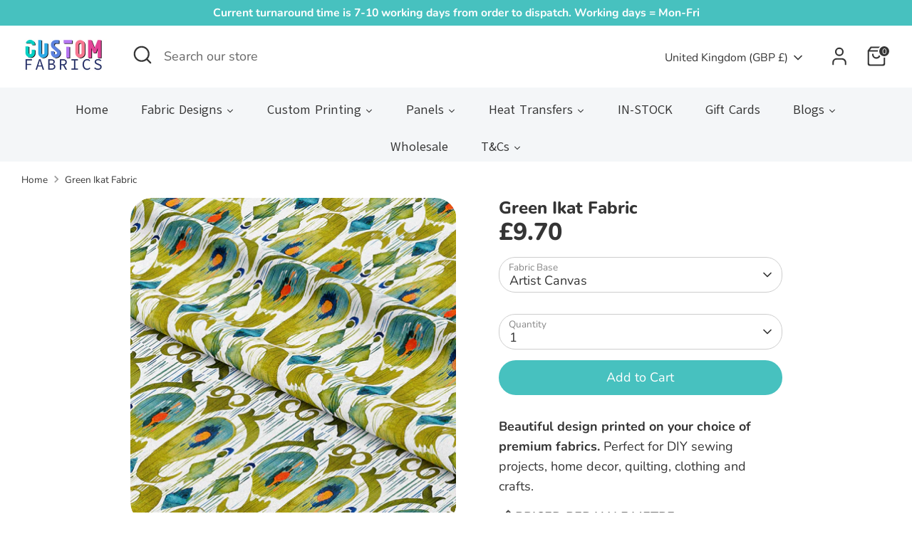

--- FILE ---
content_type: text/html; charset=utf-8
request_url: https://customfabrics.co.uk/products/%F0%9F%91%89-print-on-demand-%F0%9F%91%88-green-ikat-various-fabric-bases
body_size: 109210
content:
<!doctype html>
<html class="no-js supports-no-cookies" lang="en">
<head>
<link rel="apple-touch-icon" sizes="180x180" href="/apple-touch-icon.png">
<link rel="icon" type="image/png" sizes="32x32" href="/favicon-32x32.png">
<link rel="icon" type="image/png" sizes="16x16" href="/favicon-16x16.png">
<link rel="manifest" href="/site.webmanifest">
  
  <script src="//d1liekpayvooaz.cloudfront.net/apps/customizery/customizery.js?shop=flamingofabrics.myshopify.com"></script>
  


  <!-- Boost 6.2.0 -->
  <meta charset="utf-8" />
<meta name="viewport" content="width=device-width,initial-scale=1.0" />
<meta http-equiv="X-UA-Compatible" content="IE=edge">

<link rel="preconnect" href="https://cdn.shopify.com" crossorigin>
<link rel="preconnect" href="https://fonts.shopify.com" crossorigin>
<link rel="preconnect" href="https://monorail-edge.shopifysvc.com"><link rel="preload" as="font" href="//customfabrics.co.uk/cdn/fonts/nunito/nunito_n4.fc49103dc396b42cae9460289072d384b6c6eb63.woff2" type="font/woff2" crossorigin><link rel="preload" as="font" href="//customfabrics.co.uk/cdn/fonts/nunito/nunito_n7.37cf9b8cf43b3322f7e6e13ad2aad62ab5dc9109.woff2" type="font/woff2" crossorigin><link rel="preload" as="font" href="//customfabrics.co.uk/cdn/fonts/nunito/nunito_n8.a4faa34563722dcb4bd960ae538c49eb540a565f.woff2" type="font/woff2" crossorigin><link rel="preload" as="font" href="//customfabrics.co.uk/cdn/fonts/nunito/nunito_n8.a4faa34563722dcb4bd960ae538c49eb540a565f.woff2" type="font/woff2" crossorigin><link rel="preload" href="//customfabrics.co.uk/cdn/shop/t/25/assets/vendor.min.js?v=67207134794593361361702553673" as="script">
<link rel="preload" href="//customfabrics.co.uk/cdn/shop/t/25/assets/theme.js?v=37635234530088704831702553672" as="script"><link rel="canonical" href="https://customfabrics.co.uk/products/%f0%9f%91%89-print-on-demand-%f0%9f%91%88-green-ikat-various-fabric-bases" /><link rel="icon" href="//customfabrics.co.uk/cdn/shop/files/favicon-32x32_dbb5cd08-0601-4b16-8ac0-d21174324fa9.png?crop=center&height=48&v=1724408712&width=48" type="image/png"><meta name="description" content="Shop our Unique Ethnic Print Summer Fabric. Choose from a variety of fabric options including waterproof fabric for garden cushions and bag making • upholstery • jersey • organic cotton • poplin cotton • activewear • cuddle fleece • french terry • double gauze • cushion velvet • cotton drill. All printed in the UK with eco-friendly inks. Explore our range today!">

  
  <title>
    Ethnic Print fabric for Outdoor Cushions, Dressmaking, Crafts
    
    
    
      &ndash; Custom Fabrics UK
    
  </title>

<!-- Hotjar Tracking Code for my site -->
<script>
    (function(h,o,t,j,a,r){
        h.hj=h.hj||function(){(h.hj.q=h.hj.q||[]).push(arguments)};
        h._hjSettings={hjid:3818517,hjsv:6};
        a=o.getElementsByTagName('head')[0];
        r=o.createElement('script');r.async=1;
        r.src=t+h._hjSettings.hjid+j+h._hjSettings.hjsv;
        a.appendChild(r);
    })(window,document,'https://static.hotjar.com/c/hotjar-','.js?sv=');
</script>

  <meta property="og:site_name" content="Custom Fabrics UK">
<meta property="og:url" content="https://customfabrics.co.uk/products/%f0%9f%91%89-print-on-demand-%f0%9f%91%88-green-ikat-various-fabric-bases">
<meta property="og:title" content="Ethnic Print fabric for Outdoor Cushions, Dressmaking, Crafts">
<meta property="og:type" content="product">
<meta property="og:description" content="Shop our Unique Ethnic Print Summer Fabric. Choose from a variety of fabric options including waterproof fabric for garden cushions and bag making • upholstery • jersey • organic cotton • poplin cotton • activewear • cuddle fleece • french terry • double gauze • cushion velvet • cotton drill. All printed in the UK with eco-friendly inks. Explore our range today!"><meta property="og:image" content="http://customfabrics.co.uk/cdn/shop/files/GreenIkat2-3_1_1200x1200.jpg?v=1690753249">
  <meta property="og:image:secure_url" content="https://customfabrics.co.uk/cdn/shop/files/GreenIkat2-3_1_1200x1200.jpg?v=1690753249">
  <meta property="og:image:width" content="1080">
  <meta property="og:image:height" content="1080"><meta property="og:price:amount" content="9.70">
  <meta property="og:price:currency" content="GBP"><meta name="twitter:card" content="summary_large_image">
<meta name="twitter:title" content="Ethnic Print fabric for Outdoor Cushions, Dressmaking, Crafts">
<meta name="twitter:description" content="Shop our Unique Ethnic Print Summer Fabric. Choose from a variety of fabric options including waterproof fabric for garden cushions and bag making • upholstery • jersey • organic cotton • poplin cotton • activewear • cuddle fleece • french terry • double gauze • cushion velvet • cotton drill. All printed in the UK with eco-friendly inks. Explore our range today!">

<style>
    @font-face {
  font-family: Nunito;
  font-weight: 800;
  font-style: normal;
  font-display: fallback;
  src: url("//customfabrics.co.uk/cdn/fonts/nunito/nunito_n8.a4faa34563722dcb4bd960ae538c49eb540a565f.woff2") format("woff2"),
       url("//customfabrics.co.uk/cdn/fonts/nunito/nunito_n8.7b9b4d7a0ef879eb46735a0aecb391013c7f7aeb.woff") format("woff");
}

    @font-face {
  font-family: Nunito;
  font-weight: 800;
  font-style: normal;
  font-display: fallback;
  src: url("//customfabrics.co.uk/cdn/fonts/nunito/nunito_n8.a4faa34563722dcb4bd960ae538c49eb540a565f.woff2") format("woff2"),
       url("//customfabrics.co.uk/cdn/fonts/nunito/nunito_n8.7b9b4d7a0ef879eb46735a0aecb391013c7f7aeb.woff") format("woff");
}

    @font-face {
  font-family: Nunito;
  font-weight: 400;
  font-style: normal;
  font-display: fallback;
  src: url("//customfabrics.co.uk/cdn/fonts/nunito/nunito_n4.fc49103dc396b42cae9460289072d384b6c6eb63.woff2") format("woff2"),
       url("//customfabrics.co.uk/cdn/fonts/nunito/nunito_n4.5d26d13beeac3116db2479e64986cdeea4c8fbdd.woff") format("woff");
}

    @font-face {
  font-family: Nunito;
  font-weight: 700;
  font-style: normal;
  font-display: fallback;
  src: url("//customfabrics.co.uk/cdn/fonts/nunito/nunito_n7.37cf9b8cf43b3322f7e6e13ad2aad62ab5dc9109.woff2") format("woff2"),
       url("//customfabrics.co.uk/cdn/fonts/nunito/nunito_n7.45cfcfadc6630011252d54d5f5a2c7c98f60d5de.woff") format("woff");
}

    @font-face {
  font-family: Nunito;
  font-weight: 400;
  font-style: italic;
  font-display: fallback;
  src: url("//customfabrics.co.uk/cdn/fonts/nunito/nunito_i4.fd53bf99043ab6c570187ed42d1b49192135de96.woff2") format("woff2"),
       url("//customfabrics.co.uk/cdn/fonts/nunito/nunito_i4.cb3876a003a73aaae5363bb3e3e99d45ec598cc6.woff") format("woff");
}

    @font-face {
  font-family: Nunito;
  font-weight: 700;
  font-style: italic;
  font-display: fallback;
  src: url("//customfabrics.co.uk/cdn/fonts/nunito/nunito_i7.3f8ba2027bc9ceb1b1764ecab15bae73f86c4632.woff2") format("woff2"),
       url("//customfabrics.co.uk/cdn/fonts/nunito/nunito_i7.82bfb5f86ec77ada3c9f660da22064c2e46e1469.woff") format("woff");
}

    @font-face {
  font-family: Nunito;
  font-weight: 700;
  font-style: normal;
  font-display: fallback;
  src: url("//customfabrics.co.uk/cdn/fonts/nunito/nunito_n7.37cf9b8cf43b3322f7e6e13ad2aad62ab5dc9109.woff2") format("woff2"),
       url("//customfabrics.co.uk/cdn/fonts/nunito/nunito_n7.45cfcfadc6630011252d54d5f5a2c7c98f60d5de.woff") format("woff");
}

  </style>

  <link href="//customfabrics.co.uk/cdn/shop/t/25/assets/styles.css?v=66653538036313282551717497359" rel="stylesheet" type="text/css" media="all" />
<script>
    document.documentElement.className = document.documentElement.className.replace('no-js', 'js');
    window.theme = window.theme || {};
    window.slate = window.slate || {};
    theme.moneyFormatWithCodeForProductsPreference = "£{{amount}}";
    theme.moneyFormatWithCodeForCartPreference = "£{{amount}}";
    theme.moneyFormat = "£{{amount}}";
    theme.strings = {
      addToCart: "Add to Cart",
      unavailable: "Unavailable",
      addressError: "Error looking up that address",
      addressNoResults: "No results for that address",
      addressQueryLimit: "You have exceeded the Google API usage limit. Consider upgrading to a \u003ca href=\"https:\/\/developers.google.com\/maps\/premium\/usage-limits\"\u003ePremium Plan\u003c\/a\u003e.",
      authError: "There was a problem authenticating your Google Maps API Key.",
      addingToCart: "Adding",
      addedToCart: "Added",
      productPreorder: "Pre-order",
      addedToCartPopupTitle: "Added:",
      addedToCartPopupItems: "Items",
      addedToCartPopupSubtotal: "Subtotal",
      addedToCartPopupGoToCart: "Checkout",
      cartTermsNotChecked: "You must agree to the terms and conditions before continuing.",
      searchLoading: "Loading",
      searchMoreResults: "See all results",
      searchNoResults: "No results",
      priceFrom: "From",
      quantityTooHigh: "You can only have [[ quantity ]] in your cart",
      onSale: "On Sale",
      soldOut: "Sold Out",
      in_stock: "In stock",
      low_stock: "Low stock",
      only_x_left: "[[ quantity ]] in stock",
      single_unit_available: "1 available",
      x_units_available: "[[ quantity ]] in stock, ready to ship",
      unitPriceSeparator: " \/ ",
      close: "Close",
      cart_shipping_calculator_hide_calculator: "Hide shipping calculator",
      cart_shipping_calculator_title: "Get shipping estimates",
      cart_general_hide_note: "Hide instructions for seller",
      cart_general_show_note: "Add instructions for seller",
      previous: "Previous",
      next: "Next"
    };
    theme.routes = {
      account_login_url: 'https://customfabrics.co.uk/customer_authentication/redirect?locale=en&region_country=GB',
      account_register_url: 'https://shopify.com/18187059284/account?locale=en',
      account_addresses_url: '/account/addresses',
      search_url: '/search',
      cart_url: '/cart',
      cart_add_url: '/cart/add',
      cart_change_url: '/cart/change',
      product_recommendations_url: '/recommendations/products'
    };
    theme.settings = {
      dynamicQtyOpts: false,
      saleLabelEnabled: true,
      soldLabelEnabled: true,
      onAddToCart: "ajax"
    };
  </script><script>window.performance && window.performance.mark && window.performance.mark('shopify.content_for_header.start');</script><meta name="facebook-domain-verification" content="t1a4zpvd0c32qayezyy9tv8j9hk353">
<meta name="facebook-domain-verification" content="4dwb4fjjv3azbo6n3d5m01ysnb9530">
<meta name="google-site-verification" content="dEyi0LS84UZz5_RXhv0dImTNGoGvUESK7_F8pqSF6V4">
<meta id="shopify-digital-wallet" name="shopify-digital-wallet" content="/18187059284/digital_wallets/dialog">
<meta name="shopify-checkout-api-token" content="1ad6523f7c7c325b43eab6635d4842e3">
<meta id="in-context-paypal-metadata" data-shop-id="18187059284" data-venmo-supported="false" data-environment="production" data-locale="en_US" data-paypal-v4="true" data-currency="GBP">
<link rel="alternate" type="application/json+oembed" href="https://customfabrics.co.uk/products/%f0%9f%91%89-print-on-demand-%f0%9f%91%88-green-ikat-various-fabric-bases.oembed">
<script async="async" src="/checkouts/internal/preloads.js?locale=en-GB"></script>
<link rel="preconnect" href="https://shop.app" crossorigin="anonymous">
<script async="async" src="https://shop.app/checkouts/internal/preloads.js?locale=en-GB&shop_id=18187059284" crossorigin="anonymous"></script>
<script id="apple-pay-shop-capabilities" type="application/json">{"shopId":18187059284,"countryCode":"GB","currencyCode":"GBP","merchantCapabilities":["supports3DS"],"merchantId":"gid:\/\/shopify\/Shop\/18187059284","merchantName":"Custom Fabrics UK","requiredBillingContactFields":["postalAddress","email","phone"],"requiredShippingContactFields":["postalAddress","email","phone"],"shippingType":"shipping","supportedNetworks":["visa","maestro","masterCard","amex","discover","elo"],"total":{"type":"pending","label":"Custom Fabrics UK","amount":"1.00"},"shopifyPaymentsEnabled":true,"supportsSubscriptions":true}</script>
<script id="shopify-features" type="application/json">{"accessToken":"1ad6523f7c7c325b43eab6635d4842e3","betas":["rich-media-storefront-analytics"],"domain":"customfabrics.co.uk","predictiveSearch":true,"shopId":18187059284,"locale":"en"}</script>
<script>var Shopify = Shopify || {};
Shopify.shop = "flamingofabrics.myshopify.com";
Shopify.locale = "en";
Shopify.currency = {"active":"GBP","rate":"1.0"};
Shopify.country = "GB";
Shopify.theme = {"name":"Updated Boost","id":133917245631,"schema_name":"Boost","schema_version":"6.2.0","theme_store_id":863,"role":"main"};
Shopify.theme.handle = "null";
Shopify.theme.style = {"id":null,"handle":null};
Shopify.cdnHost = "customfabrics.co.uk/cdn";
Shopify.routes = Shopify.routes || {};
Shopify.routes.root = "/";</script>
<script type="module">!function(o){(o.Shopify=o.Shopify||{}).modules=!0}(window);</script>
<script>!function(o){function n(){var o=[];function n(){o.push(Array.prototype.slice.apply(arguments))}return n.q=o,n}var t=o.Shopify=o.Shopify||{};t.loadFeatures=n(),t.autoloadFeatures=n()}(window);</script>
<script>
  window.ShopifyPay = window.ShopifyPay || {};
  window.ShopifyPay.apiHost = "shop.app\/pay";
  window.ShopifyPay.redirectState = null;
</script>
<script id="shop-js-analytics" type="application/json">{"pageType":"product"}</script>
<script defer="defer" async type="module" src="//customfabrics.co.uk/cdn/shopifycloud/shop-js/modules/v2/client.init-shop-cart-sync_C5BV16lS.en.esm.js"></script>
<script defer="defer" async type="module" src="//customfabrics.co.uk/cdn/shopifycloud/shop-js/modules/v2/chunk.common_CygWptCX.esm.js"></script>
<script type="module">
  await import("//customfabrics.co.uk/cdn/shopifycloud/shop-js/modules/v2/client.init-shop-cart-sync_C5BV16lS.en.esm.js");
await import("//customfabrics.co.uk/cdn/shopifycloud/shop-js/modules/v2/chunk.common_CygWptCX.esm.js");

  window.Shopify.SignInWithShop?.initShopCartSync?.({"fedCMEnabled":true,"windoidEnabled":true});

</script>
<script>
  window.Shopify = window.Shopify || {};
  if (!window.Shopify.featureAssets) window.Shopify.featureAssets = {};
  window.Shopify.featureAssets['shop-js'] = {"shop-cart-sync":["modules/v2/client.shop-cart-sync_ZFArdW7E.en.esm.js","modules/v2/chunk.common_CygWptCX.esm.js"],"init-fed-cm":["modules/v2/client.init-fed-cm_CmiC4vf6.en.esm.js","modules/v2/chunk.common_CygWptCX.esm.js"],"shop-button":["modules/v2/client.shop-button_tlx5R9nI.en.esm.js","modules/v2/chunk.common_CygWptCX.esm.js"],"shop-cash-offers":["modules/v2/client.shop-cash-offers_DOA2yAJr.en.esm.js","modules/v2/chunk.common_CygWptCX.esm.js","modules/v2/chunk.modal_D71HUcav.esm.js"],"init-windoid":["modules/v2/client.init-windoid_sURxWdc1.en.esm.js","modules/v2/chunk.common_CygWptCX.esm.js"],"shop-toast-manager":["modules/v2/client.shop-toast-manager_ClPi3nE9.en.esm.js","modules/v2/chunk.common_CygWptCX.esm.js"],"init-shop-email-lookup-coordinator":["modules/v2/client.init-shop-email-lookup-coordinator_B8hsDcYM.en.esm.js","modules/v2/chunk.common_CygWptCX.esm.js"],"init-shop-cart-sync":["modules/v2/client.init-shop-cart-sync_C5BV16lS.en.esm.js","modules/v2/chunk.common_CygWptCX.esm.js"],"avatar":["modules/v2/client.avatar_BTnouDA3.en.esm.js"],"pay-button":["modules/v2/client.pay-button_FdsNuTd3.en.esm.js","modules/v2/chunk.common_CygWptCX.esm.js"],"init-customer-accounts":["modules/v2/client.init-customer-accounts_DxDtT_ad.en.esm.js","modules/v2/client.shop-login-button_C5VAVYt1.en.esm.js","modules/v2/chunk.common_CygWptCX.esm.js","modules/v2/chunk.modal_D71HUcav.esm.js"],"init-shop-for-new-customer-accounts":["modules/v2/client.init-shop-for-new-customer-accounts_ChsxoAhi.en.esm.js","modules/v2/client.shop-login-button_C5VAVYt1.en.esm.js","modules/v2/chunk.common_CygWptCX.esm.js","modules/v2/chunk.modal_D71HUcav.esm.js"],"shop-login-button":["modules/v2/client.shop-login-button_C5VAVYt1.en.esm.js","modules/v2/chunk.common_CygWptCX.esm.js","modules/v2/chunk.modal_D71HUcav.esm.js"],"init-customer-accounts-sign-up":["modules/v2/client.init-customer-accounts-sign-up_CPSyQ0Tj.en.esm.js","modules/v2/client.shop-login-button_C5VAVYt1.en.esm.js","modules/v2/chunk.common_CygWptCX.esm.js","modules/v2/chunk.modal_D71HUcav.esm.js"],"shop-follow-button":["modules/v2/client.shop-follow-button_Cva4Ekp9.en.esm.js","modules/v2/chunk.common_CygWptCX.esm.js","modules/v2/chunk.modal_D71HUcav.esm.js"],"checkout-modal":["modules/v2/client.checkout-modal_BPM8l0SH.en.esm.js","modules/v2/chunk.common_CygWptCX.esm.js","modules/v2/chunk.modal_D71HUcav.esm.js"],"lead-capture":["modules/v2/client.lead-capture_Bi8yE_yS.en.esm.js","modules/v2/chunk.common_CygWptCX.esm.js","modules/v2/chunk.modal_D71HUcav.esm.js"],"shop-login":["modules/v2/client.shop-login_D6lNrXab.en.esm.js","modules/v2/chunk.common_CygWptCX.esm.js","modules/v2/chunk.modal_D71HUcav.esm.js"],"payment-terms":["modules/v2/client.payment-terms_CZxnsJam.en.esm.js","modules/v2/chunk.common_CygWptCX.esm.js","modules/v2/chunk.modal_D71HUcav.esm.js"]};
</script>
<script>(function() {
  var isLoaded = false;
  function asyncLoad() {
    if (isLoaded) return;
    isLoaded = true;
    var urls = ["https:\/\/static.klaviyo.com\/onsite\/js\/klaviyo.js?company_id=JJ8tgi\u0026shop=flamingofabrics.myshopify.com","https:\/\/static.klaviyo.com\/onsite\/js\/klaviyo.js?company_id=JJ8tgi\u0026shop=flamingofabrics.myshopify.com","https:\/\/app.tncapp.com\/get_script\/bc79959a580911eb89b89200b05dd90b.js?v=735852\u0026shop=flamingofabrics.myshopify.com","\/\/d1liekpayvooaz.cloudfront.net\/apps\/uploadery\/uploadery.js?shop=flamingofabrics.myshopify.com","https:\/\/d1639lhkj5l89m.cloudfront.net\/js\/storefront\/uppromote.js?shop=flamingofabrics.myshopify.com","\/\/d1liekpayvooaz.cloudfront.net\/apps\/customizery\/customizery.js?shop=flamingofabrics.myshopify.com","https:\/\/omnisnippet1.com\/platforms\/shopify.js?source=scriptTag\u0026v=2025-05-15T12\u0026shop=flamingofabrics.myshopify.com"];
    for (var i = 0; i < urls.length; i++) {
      var s = document.createElement('script');
      s.type = 'text/javascript';
      s.async = true;
      s.src = urls[i];
      var x = document.getElementsByTagName('script')[0];
      x.parentNode.insertBefore(s, x);
    }
  };
  if(window.attachEvent) {
    window.attachEvent('onload', asyncLoad);
  } else {
    window.addEventListener('load', asyncLoad, false);
  }
})();</script>
<script id="__st">var __st={"a":18187059284,"offset":0,"reqid":"c5dff220-ed76-4a53-81e0-01be035f3e09-1768607202","pageurl":"customfabrics.co.uk\/products\/%F0%9F%91%89-print-on-demand-%F0%9F%91%88-green-ikat-various-fabric-bases","u":"36806b38ec1b","p":"product","rtyp":"product","rid":7521584677055};</script>
<script>window.ShopifyPaypalV4VisibilityTracking = true;</script>
<script id="captcha-bootstrap">!function(){'use strict';const t='contact',e='account',n='new_comment',o=[[t,t],['blogs',n],['comments',n],[t,'customer']],c=[[e,'customer_login'],[e,'guest_login'],[e,'recover_customer_password'],[e,'create_customer']],r=t=>t.map((([t,e])=>`form[action*='/${t}']:not([data-nocaptcha='true']) input[name='form_type'][value='${e}']`)).join(','),a=t=>()=>t?[...document.querySelectorAll(t)].map((t=>t.form)):[];function s(){const t=[...o],e=r(t);return a(e)}const i='password',u='form_key',d=['recaptcha-v3-token','g-recaptcha-response','h-captcha-response',i],f=()=>{try{return window.sessionStorage}catch{return}},m='__shopify_v',_=t=>t.elements[u];function p(t,e,n=!1){try{const o=window.sessionStorage,c=JSON.parse(o.getItem(e)),{data:r}=function(t){const{data:e,action:n}=t;return t[m]||n?{data:e,action:n}:{data:t,action:n}}(c);for(const[e,n]of Object.entries(r))t.elements[e]&&(t.elements[e].value=n);n&&o.removeItem(e)}catch(o){console.error('form repopulation failed',{error:o})}}const l='form_type',E='cptcha';function T(t){t.dataset[E]=!0}const w=window,h=w.document,L='Shopify',v='ce_forms',y='captcha';let A=!1;((t,e)=>{const n=(g='f06e6c50-85a8-45c8-87d0-21a2b65856fe',I='https://cdn.shopify.com/shopifycloud/storefront-forms-hcaptcha/ce_storefront_forms_captcha_hcaptcha.v1.5.2.iife.js',D={infoText:'Protected by hCaptcha',privacyText:'Privacy',termsText:'Terms'},(t,e,n)=>{const o=w[L][v],c=o.bindForm;if(c)return c(t,g,e,D).then(n);var r;o.q.push([[t,g,e,D],n]),r=I,A||(h.body.append(Object.assign(h.createElement('script'),{id:'captcha-provider',async:!0,src:r})),A=!0)});var g,I,D;w[L]=w[L]||{},w[L][v]=w[L][v]||{},w[L][v].q=[],w[L][y]=w[L][y]||{},w[L][y].protect=function(t,e){n(t,void 0,e),T(t)},Object.freeze(w[L][y]),function(t,e,n,w,h,L){const[v,y,A,g]=function(t,e,n){const i=e?o:[],u=t?c:[],d=[...i,...u],f=r(d),m=r(i),_=r(d.filter((([t,e])=>n.includes(e))));return[a(f),a(m),a(_),s()]}(w,h,L),I=t=>{const e=t.target;return e instanceof HTMLFormElement?e:e&&e.form},D=t=>v().includes(t);t.addEventListener('submit',(t=>{const e=I(t);if(!e)return;const n=D(e)&&!e.dataset.hcaptchaBound&&!e.dataset.recaptchaBound,o=_(e),c=g().includes(e)&&(!o||!o.value);(n||c)&&t.preventDefault(),c&&!n&&(function(t){try{if(!f())return;!function(t){const e=f();if(!e)return;const n=_(t);if(!n)return;const o=n.value;o&&e.removeItem(o)}(t);const e=Array.from(Array(32),(()=>Math.random().toString(36)[2])).join('');!function(t,e){_(t)||t.append(Object.assign(document.createElement('input'),{type:'hidden',name:u})),t.elements[u].value=e}(t,e),function(t,e){const n=f();if(!n)return;const o=[...t.querySelectorAll(`input[type='${i}']`)].map((({name:t})=>t)),c=[...d,...o],r={};for(const[a,s]of new FormData(t).entries())c.includes(a)||(r[a]=s);n.setItem(e,JSON.stringify({[m]:1,action:t.action,data:r}))}(t,e)}catch(e){console.error('failed to persist form',e)}}(e),e.submit())}));const S=(t,e)=>{t&&!t.dataset[E]&&(n(t,e.some((e=>e===t))),T(t))};for(const o of['focusin','change'])t.addEventListener(o,(t=>{const e=I(t);D(e)&&S(e,y())}));const B=e.get('form_key'),M=e.get(l),P=B&&M;t.addEventListener('DOMContentLoaded',(()=>{const t=y();if(P)for(const e of t)e.elements[l].value===M&&p(e,B);[...new Set([...A(),...v().filter((t=>'true'===t.dataset.shopifyCaptcha))])].forEach((e=>S(e,t)))}))}(h,new URLSearchParams(w.location.search),n,t,e,['guest_login'])})(!0,!0)}();</script>
<script integrity="sha256-4kQ18oKyAcykRKYeNunJcIwy7WH5gtpwJnB7kiuLZ1E=" data-source-attribution="shopify.loadfeatures" defer="defer" src="//customfabrics.co.uk/cdn/shopifycloud/storefront/assets/storefront/load_feature-a0a9edcb.js" crossorigin="anonymous"></script>
<script crossorigin="anonymous" defer="defer" src="//customfabrics.co.uk/cdn/shopifycloud/storefront/assets/shopify_pay/storefront-65b4c6d7.js?v=20250812"></script>
<script data-source-attribution="shopify.dynamic_checkout.dynamic.init">var Shopify=Shopify||{};Shopify.PaymentButton=Shopify.PaymentButton||{isStorefrontPortableWallets:!0,init:function(){window.Shopify.PaymentButton.init=function(){};var t=document.createElement("script");t.src="https://customfabrics.co.uk/cdn/shopifycloud/portable-wallets/latest/portable-wallets.en.js",t.type="module",document.head.appendChild(t)}};
</script>
<script data-source-attribution="shopify.dynamic_checkout.buyer_consent">
  function portableWalletsHideBuyerConsent(e){var t=document.getElementById("shopify-buyer-consent"),n=document.getElementById("shopify-subscription-policy-button");t&&n&&(t.classList.add("hidden"),t.setAttribute("aria-hidden","true"),n.removeEventListener("click",e))}function portableWalletsShowBuyerConsent(e){var t=document.getElementById("shopify-buyer-consent"),n=document.getElementById("shopify-subscription-policy-button");t&&n&&(t.classList.remove("hidden"),t.removeAttribute("aria-hidden"),n.addEventListener("click",e))}window.Shopify?.PaymentButton&&(window.Shopify.PaymentButton.hideBuyerConsent=portableWalletsHideBuyerConsent,window.Shopify.PaymentButton.showBuyerConsent=portableWalletsShowBuyerConsent);
</script>
<script data-source-attribution="shopify.dynamic_checkout.cart.bootstrap">document.addEventListener("DOMContentLoaded",(function(){function t(){return document.querySelector("shopify-accelerated-checkout-cart, shopify-accelerated-checkout")}if(t())Shopify.PaymentButton.init();else{new MutationObserver((function(e,n){t()&&(Shopify.PaymentButton.init(),n.disconnect())})).observe(document.body,{childList:!0,subtree:!0})}}));
</script>
<link id="shopify-accelerated-checkout-styles" rel="stylesheet" media="screen" href="https://customfabrics.co.uk/cdn/shopifycloud/portable-wallets/latest/accelerated-checkout-backwards-compat.css" crossorigin="anonymous">
<style id="shopify-accelerated-checkout-cart">
        #shopify-buyer-consent {
  margin-top: 1em;
  display: inline-block;
  width: 100%;
}

#shopify-buyer-consent.hidden {
  display: none;
}

#shopify-subscription-policy-button {
  background: none;
  border: none;
  padding: 0;
  text-decoration: underline;
  font-size: inherit;
  cursor: pointer;
}

#shopify-subscription-policy-button::before {
  box-shadow: none;
}

      </style>
<script id="sections-script" data-sections="product-recommendations" defer="defer" src="//customfabrics.co.uk/cdn/shop/t/25/compiled_assets/scripts.js?v=9926"></script>
<script>window.performance && window.performance.mark && window.performance.mark('shopify.content_for_header.end');</script>

<script>window.is_hulkpo_installed=true</script>
  
<!-- Google Tag Manager -->
<script>(function(w,d,s,l,i){w[l]=w[l]||[];w[l].push({'gtm.start':
new Date().getTime(),event:'gtm.js'});var f=d.getElementsByTagName(s)[0],
j=d.createElement(s),dl=l!='dataLayer'?'&l='+l:'';j.async=true;j.src=
'https://www.googletagmanager.com/gtm.js?id='+i+dl;f.parentNode.insertBefore(j,f);
})(window,document,'script','dataLayer','GTM-N37FDJFX');</script>
<!-- End Google Tag Manager -->


<!-- BEGIN app block: shopify://apps/gempages-builder/blocks/embed-gp-script-head/20b379d4-1b20-474c-a6ca-665c331919f3 -->














<!-- END app block --><link href="https://monorail-edge.shopifysvc.com" rel="dns-prefetch">
<script>(function(){if ("sendBeacon" in navigator && "performance" in window) {try {var session_token_from_headers = performance.getEntriesByType('navigation')[0].serverTiming.find(x => x.name == '_s').description;} catch {var session_token_from_headers = undefined;}var session_cookie_matches = document.cookie.match(/_shopify_s=([^;]*)/);var session_token_from_cookie = session_cookie_matches && session_cookie_matches.length === 2 ? session_cookie_matches[1] : "";var session_token = session_token_from_headers || session_token_from_cookie || "";function handle_abandonment_event(e) {var entries = performance.getEntries().filter(function(entry) {return /monorail-edge.shopifysvc.com/.test(entry.name);});if (!window.abandonment_tracked && entries.length === 0) {window.abandonment_tracked = true;var currentMs = Date.now();var navigation_start = performance.timing.navigationStart;var payload = {shop_id: 18187059284,url: window.location.href,navigation_start,duration: currentMs - navigation_start,session_token,page_type: "product"};window.navigator.sendBeacon("https://monorail-edge.shopifysvc.com/v1/produce", JSON.stringify({schema_id: "online_store_buyer_site_abandonment/1.1",payload: payload,metadata: {event_created_at_ms: currentMs,event_sent_at_ms: currentMs}}));}}window.addEventListener('pagehide', handle_abandonment_event);}}());</script>
<script id="web-pixels-manager-setup">(function e(e,d,r,n,o){if(void 0===o&&(o={}),!Boolean(null===(a=null===(i=window.Shopify)||void 0===i?void 0:i.analytics)||void 0===a?void 0:a.replayQueue)){var i,a;window.Shopify=window.Shopify||{};var t=window.Shopify;t.analytics=t.analytics||{};var s=t.analytics;s.replayQueue=[],s.publish=function(e,d,r){return s.replayQueue.push([e,d,r]),!0};try{self.performance.mark("wpm:start")}catch(e){}var l=function(){var e={modern:/Edge?\/(1{2}[4-9]|1[2-9]\d|[2-9]\d{2}|\d{4,})\.\d+(\.\d+|)|Firefox\/(1{2}[4-9]|1[2-9]\d|[2-9]\d{2}|\d{4,})\.\d+(\.\d+|)|Chrom(ium|e)\/(9{2}|\d{3,})\.\d+(\.\d+|)|(Maci|X1{2}).+ Version\/(15\.\d+|(1[6-9]|[2-9]\d|\d{3,})\.\d+)([,.]\d+|)( \(\w+\)|)( Mobile\/\w+|) Safari\/|Chrome.+OPR\/(9{2}|\d{3,})\.\d+\.\d+|(CPU[ +]OS|iPhone[ +]OS|CPU[ +]iPhone|CPU IPhone OS|CPU iPad OS)[ +]+(15[._]\d+|(1[6-9]|[2-9]\d|\d{3,})[._]\d+)([._]\d+|)|Android:?[ /-](13[3-9]|1[4-9]\d|[2-9]\d{2}|\d{4,})(\.\d+|)(\.\d+|)|Android.+Firefox\/(13[5-9]|1[4-9]\d|[2-9]\d{2}|\d{4,})\.\d+(\.\d+|)|Android.+Chrom(ium|e)\/(13[3-9]|1[4-9]\d|[2-9]\d{2}|\d{4,})\.\d+(\.\d+|)|SamsungBrowser\/([2-9]\d|\d{3,})\.\d+/,legacy:/Edge?\/(1[6-9]|[2-9]\d|\d{3,})\.\d+(\.\d+|)|Firefox\/(5[4-9]|[6-9]\d|\d{3,})\.\d+(\.\d+|)|Chrom(ium|e)\/(5[1-9]|[6-9]\d|\d{3,})\.\d+(\.\d+|)([\d.]+$|.*Safari\/(?![\d.]+ Edge\/[\d.]+$))|(Maci|X1{2}).+ Version\/(10\.\d+|(1[1-9]|[2-9]\d|\d{3,})\.\d+)([,.]\d+|)( \(\w+\)|)( Mobile\/\w+|) Safari\/|Chrome.+OPR\/(3[89]|[4-9]\d|\d{3,})\.\d+\.\d+|(CPU[ +]OS|iPhone[ +]OS|CPU[ +]iPhone|CPU IPhone OS|CPU iPad OS)[ +]+(10[._]\d+|(1[1-9]|[2-9]\d|\d{3,})[._]\d+)([._]\d+|)|Android:?[ /-](13[3-9]|1[4-9]\d|[2-9]\d{2}|\d{4,})(\.\d+|)(\.\d+|)|Mobile Safari.+OPR\/([89]\d|\d{3,})\.\d+\.\d+|Android.+Firefox\/(13[5-9]|1[4-9]\d|[2-9]\d{2}|\d{4,})\.\d+(\.\d+|)|Android.+Chrom(ium|e)\/(13[3-9]|1[4-9]\d|[2-9]\d{2}|\d{4,})\.\d+(\.\d+|)|Android.+(UC? ?Browser|UCWEB|U3)[ /]?(15\.([5-9]|\d{2,})|(1[6-9]|[2-9]\d|\d{3,})\.\d+)\.\d+|SamsungBrowser\/(5\.\d+|([6-9]|\d{2,})\.\d+)|Android.+MQ{2}Browser\/(14(\.(9|\d{2,})|)|(1[5-9]|[2-9]\d|\d{3,})(\.\d+|))(\.\d+|)|K[Aa][Ii]OS\/(3\.\d+|([4-9]|\d{2,})\.\d+)(\.\d+|)/},d=e.modern,r=e.legacy,n=navigator.userAgent;return n.match(d)?"modern":n.match(r)?"legacy":"unknown"}(),u="modern"===l?"modern":"legacy",c=(null!=n?n:{modern:"",legacy:""})[u],f=function(e){return[e.baseUrl,"/wpm","/b",e.hashVersion,"modern"===e.buildTarget?"m":"l",".js"].join("")}({baseUrl:d,hashVersion:r,buildTarget:u}),m=function(e){var d=e.version,r=e.bundleTarget,n=e.surface,o=e.pageUrl,i=e.monorailEndpoint;return{emit:function(e){var a=e.status,t=e.errorMsg,s=(new Date).getTime(),l=JSON.stringify({metadata:{event_sent_at_ms:s},events:[{schema_id:"web_pixels_manager_load/3.1",payload:{version:d,bundle_target:r,page_url:o,status:a,surface:n,error_msg:t},metadata:{event_created_at_ms:s}}]});if(!i)return console&&console.warn&&console.warn("[Web Pixels Manager] No Monorail endpoint provided, skipping logging."),!1;try{return self.navigator.sendBeacon.bind(self.navigator)(i,l)}catch(e){}var u=new XMLHttpRequest;try{return u.open("POST",i,!0),u.setRequestHeader("Content-Type","text/plain"),u.send(l),!0}catch(e){return console&&console.warn&&console.warn("[Web Pixels Manager] Got an unhandled error while logging to Monorail."),!1}}}}({version:r,bundleTarget:l,surface:e.surface,pageUrl:self.location.href,monorailEndpoint:e.monorailEndpoint});try{o.browserTarget=l,function(e){var d=e.src,r=e.async,n=void 0===r||r,o=e.onload,i=e.onerror,a=e.sri,t=e.scriptDataAttributes,s=void 0===t?{}:t,l=document.createElement("script"),u=document.querySelector("head"),c=document.querySelector("body");if(l.async=n,l.src=d,a&&(l.integrity=a,l.crossOrigin="anonymous"),s)for(var f in s)if(Object.prototype.hasOwnProperty.call(s,f))try{l.dataset[f]=s[f]}catch(e){}if(o&&l.addEventListener("load",o),i&&l.addEventListener("error",i),u)u.appendChild(l);else{if(!c)throw new Error("Did not find a head or body element to append the script");c.appendChild(l)}}({src:f,async:!0,onload:function(){if(!function(){var e,d;return Boolean(null===(d=null===(e=window.Shopify)||void 0===e?void 0:e.analytics)||void 0===d?void 0:d.initialized)}()){var d=window.webPixelsManager.init(e)||void 0;if(d){var r=window.Shopify.analytics;r.replayQueue.forEach((function(e){var r=e[0],n=e[1],o=e[2];d.publishCustomEvent(r,n,o)})),r.replayQueue=[],r.publish=d.publishCustomEvent,r.visitor=d.visitor,r.initialized=!0}}},onerror:function(){return m.emit({status:"failed",errorMsg:"".concat(f," has failed to load")})},sri:function(e){var d=/^sha384-[A-Za-z0-9+/=]+$/;return"string"==typeof e&&d.test(e)}(c)?c:"",scriptDataAttributes:o}),m.emit({status:"loading"})}catch(e){m.emit({status:"failed",errorMsg:(null==e?void 0:e.message)||"Unknown error"})}}})({shopId: 18187059284,storefrontBaseUrl: "https://customfabrics.co.uk",extensionsBaseUrl: "https://extensions.shopifycdn.com/cdn/shopifycloud/web-pixels-manager",monorailEndpoint: "https://monorail-edge.shopifysvc.com/unstable/produce_batch",surface: "storefront-renderer",enabledBetaFlags: ["2dca8a86"],webPixelsConfigList: [{"id":"2777579902","configuration":"{\"shopId\":\"81946\",\"env\":\"production\",\"metaData\":\"[]\"}","eventPayloadVersion":"v1","runtimeContext":"STRICT","scriptVersion":"8e11013497942cd9be82d03af35714e6","type":"APP","apiClientId":2773553,"privacyPurposes":[],"dataSharingAdjustments":{"protectedCustomerApprovalScopes":["read_customer_address","read_customer_email","read_customer_name","read_customer_personal_data","read_customer_phone"]}},{"id":"1976271230","configuration":"{\"pixelCode\":\"D0NE86RC77U13G61AE20\"}","eventPayloadVersion":"v1","runtimeContext":"STRICT","scriptVersion":"22e92c2ad45662f435e4801458fb78cc","type":"APP","apiClientId":4383523,"privacyPurposes":["ANALYTICS","MARKETING","SALE_OF_DATA"],"dataSharingAdjustments":{"protectedCustomerApprovalScopes":["read_customer_address","read_customer_email","read_customer_name","read_customer_personal_data","read_customer_phone"]}},{"id":"1503199614","configuration":"{\"apiURL\":\"https:\/\/api.omnisend.com\",\"appURL\":\"https:\/\/app.omnisend.com\",\"brandID\":\"67a4b90b05649e85254e17fb\",\"trackingURL\":\"https:\/\/wt.omnisendlink.com\"}","eventPayloadVersion":"v1","runtimeContext":"STRICT","scriptVersion":"aa9feb15e63a302383aa48b053211bbb","type":"APP","apiClientId":186001,"privacyPurposes":["ANALYTICS","MARKETING","SALE_OF_DATA"],"dataSharingAdjustments":{"protectedCustomerApprovalScopes":["read_customer_address","read_customer_email","read_customer_name","read_customer_personal_data","read_customer_phone"]}},{"id":"530448575","configuration":"{\"config\":\"{\\\"pixel_id\\\":\\\"G-N5K6YD5RG8\\\",\\\"target_country\\\":\\\"GB\\\",\\\"gtag_events\\\":[{\\\"type\\\":\\\"begin_checkout\\\",\\\"action_label\\\":\\\"G-N5K6YD5RG8\\\"},{\\\"type\\\":\\\"search\\\",\\\"action_label\\\":\\\"G-N5K6YD5RG8\\\"},{\\\"type\\\":\\\"view_item\\\",\\\"action_label\\\":[\\\"G-N5K6YD5RG8\\\",\\\"MC-HGND87TS46\\\"]},{\\\"type\\\":\\\"purchase\\\",\\\"action_label\\\":[\\\"G-N5K6YD5RG8\\\",\\\"MC-HGND87TS46\\\"]},{\\\"type\\\":\\\"page_view\\\",\\\"action_label\\\":[\\\"G-N5K6YD5RG8\\\",\\\"MC-HGND87TS46\\\"]},{\\\"type\\\":\\\"add_payment_info\\\",\\\"action_label\\\":\\\"G-N5K6YD5RG8\\\"},{\\\"type\\\":\\\"add_to_cart\\\",\\\"action_label\\\":\\\"G-N5K6YD5RG8\\\"}],\\\"enable_monitoring_mode\\\":false}\"}","eventPayloadVersion":"v1","runtimeContext":"OPEN","scriptVersion":"b2a88bafab3e21179ed38636efcd8a93","type":"APP","apiClientId":1780363,"privacyPurposes":[],"dataSharingAdjustments":{"protectedCustomerApprovalScopes":["read_customer_address","read_customer_email","read_customer_name","read_customer_personal_data","read_customer_phone"]}},{"id":"212566207","configuration":"{\"pixel_id\":\"791054341058366\",\"pixel_type\":\"facebook_pixel\",\"metaapp_system_user_token\":\"-\"}","eventPayloadVersion":"v1","runtimeContext":"OPEN","scriptVersion":"ca16bc87fe92b6042fbaa3acc2fbdaa6","type":"APP","apiClientId":2329312,"privacyPurposes":["ANALYTICS","MARKETING","SALE_OF_DATA"],"dataSharingAdjustments":{"protectedCustomerApprovalScopes":["read_customer_address","read_customer_email","read_customer_name","read_customer_personal_data","read_customer_phone"]}},{"id":"60719295","configuration":"{\"tagID\":\"2612750132899\"}","eventPayloadVersion":"v1","runtimeContext":"STRICT","scriptVersion":"18031546ee651571ed29edbe71a3550b","type":"APP","apiClientId":3009811,"privacyPurposes":["ANALYTICS","MARKETING","SALE_OF_DATA"],"dataSharingAdjustments":{"protectedCustomerApprovalScopes":["read_customer_address","read_customer_email","read_customer_name","read_customer_personal_data","read_customer_phone"]}},{"id":"12845247","configuration":"{\"myshopifyDomain\":\"flamingofabrics.myshopify.com\"}","eventPayloadVersion":"v1","runtimeContext":"STRICT","scriptVersion":"23b97d18e2aa74363140dc29c9284e87","type":"APP","apiClientId":2775569,"privacyPurposes":["ANALYTICS","MARKETING","SALE_OF_DATA"],"dataSharingAdjustments":{"protectedCustomerApprovalScopes":["read_customer_address","read_customer_email","read_customer_name","read_customer_phone","read_customer_personal_data"]}},{"id":"179339646","eventPayloadVersion":"v1","runtimeContext":"LAX","scriptVersion":"1","type":"CUSTOM","privacyPurposes":["ANALYTICS"],"name":"Google Analytics tag (migrated)"},{"id":"shopify-app-pixel","configuration":"{}","eventPayloadVersion":"v1","runtimeContext":"STRICT","scriptVersion":"0450","apiClientId":"shopify-pixel","type":"APP","privacyPurposes":["ANALYTICS","MARKETING"]},{"id":"shopify-custom-pixel","eventPayloadVersion":"v1","runtimeContext":"LAX","scriptVersion":"0450","apiClientId":"shopify-pixel","type":"CUSTOM","privacyPurposes":["ANALYTICS","MARKETING"]}],isMerchantRequest: false,initData: {"shop":{"name":"Custom Fabrics UK","paymentSettings":{"currencyCode":"GBP"},"myshopifyDomain":"flamingofabrics.myshopify.com","countryCode":"GB","storefrontUrl":"https:\/\/customfabrics.co.uk"},"customer":null,"cart":null,"checkout":null,"productVariants":[{"price":{"amount":9.7,"currencyCode":"GBP"},"product":{"title":"Green Ikat Fabric","vendor":"Flamingo Fabrics","id":"7521584677055","untranslatedTitle":"Green Ikat Fabric","url":"\/products\/%F0%9F%91%89-print-on-demand-%F0%9F%91%88-green-ikat-various-fabric-bases","type":"POD PATTERN"},"id":"55286458351998","image":{"src":"\/\/customfabrics.co.uk\/cdn\/shop\/files\/GreenIkat2-3_1.jpg?v=1690753249"},"sku":null,"title":"Artist Canvas","untranslatedTitle":"Artist Canvas"},{"price":{"amount":8.3,"currencyCode":"GBP"},"product":{"title":"Green Ikat Fabric","vendor":"Flamingo Fabrics","id":"7521584677055","untranslatedTitle":"Green Ikat Fabric","url":"\/products\/%F0%9F%91%89-print-on-demand-%F0%9F%91%88-green-ikat-various-fabric-bases","type":"POD PATTERN"},"id":"42467688153279","image":{"src":"\/\/customfabrics.co.uk\/cdn\/shop\/files\/GreenIkat2-3_1.jpg?v=1690753249"},"sku":"POD-339","title":"Waterproof CANVAS","untranslatedTitle":"Waterproof CANVAS"},{"price":{"amount":9.25,"currencyCode":"GBP"},"product":{"title":"Green Ikat Fabric","vendor":"Flamingo Fabrics","id":"7521584677055","untranslatedTitle":"Green Ikat Fabric","url":"\/products\/%F0%9F%91%89-print-on-demand-%F0%9F%91%88-green-ikat-various-fabric-bases","type":"POD PATTERN"},"id":"42432141983935","image":{"src":"\/\/customfabrics.co.uk\/cdn\/shop\/files\/GreenIkat2-3_1.jpg?v=1690753249"},"sku":"POD-339","title":"Waterproof UV Resistant Canvas","untranslatedTitle":"Waterproof UV Resistant Canvas"},{"price":{"amount":9.99,"currencyCode":"GBP"},"product":{"title":"Green Ikat Fabric","vendor":"Flamingo Fabrics","id":"7521584677055","untranslatedTitle":"Green Ikat Fabric","url":"\/products\/%F0%9F%91%89-print-on-demand-%F0%9F%91%88-green-ikat-various-fabric-bases","type":"POD PATTERN"},"id":"42432142016703","image":{"src":"\/\/customfabrics.co.uk\/cdn\/shop\/files\/GreenIkat2-3_1.jpg?v=1690753249"},"sku":"POD-339","title":"Woven Cotton Poplin","untranslatedTitle":"Woven Cotton Poplin"},{"price":{"amount":9.99,"currencyCode":"GBP"},"product":{"title":"Green Ikat Fabric","vendor":"Flamingo Fabrics","id":"7521584677055","untranslatedTitle":"Green Ikat Fabric","url":"\/products\/%F0%9F%91%89-print-on-demand-%F0%9F%91%88-green-ikat-various-fabric-bases","type":"POD PATTERN"},"id":"42432142082239","image":{"src":"\/\/customfabrics.co.uk\/cdn\/shop\/files\/GreenIkat2-3_1.jpg?v=1690753249"},"sku":"POD-339","title":"Drill","untranslatedTitle":"Drill"},{"price":{"amount":9.6,"currencyCode":"GBP"},"product":{"title":"Green Ikat Fabric","vendor":"Flamingo Fabrics","id":"7521584677055","untranslatedTitle":"Green Ikat Fabric","url":"\/products\/%F0%9F%91%89-print-on-demand-%F0%9F%91%88-green-ikat-various-fabric-bases","type":"POD PATTERN"},"id":"42432142278847","image":{"src":"\/\/customfabrics.co.uk\/cdn\/shop\/files\/GreenIkat2-3_1.jpg?v=1690753249"},"sku":"POD-339","title":"Linen Look","untranslatedTitle":"Linen Look"},{"price":{"amount":9.99,"currencyCode":"GBP"},"product":{"title":"Green Ikat Fabric","vendor":"Flamingo Fabrics","id":"7521584677055","untranslatedTitle":"Green Ikat Fabric","url":"\/products\/%F0%9F%91%89-print-on-demand-%F0%9F%91%88-green-ikat-various-fabric-bases","type":"POD PATTERN"},"id":"42432142115007","image":{"src":"\/\/customfabrics.co.uk\/cdn\/shop\/files\/GreenIkat2-3_1.jpg?v=1690753249"},"sku":"POD-339","title":"French Velvet","untranslatedTitle":"French Velvet"},{"price":{"amount":11.0,"currencyCode":"GBP"},"product":{"title":"Green Ikat Fabric","vendor":"Flamingo Fabrics","id":"7521584677055","untranslatedTitle":"Green Ikat Fabric","url":"\/products\/%F0%9F%91%89-print-on-demand-%F0%9F%91%88-green-ikat-various-fabric-bases","type":"POD PATTERN"},"id":"42432142213311","image":{"src":"\/\/customfabrics.co.uk\/cdn\/shop\/files\/GreenIkat2-3_1.jpg?v=1690753249"},"sku":"POD-339","title":"Upholstery Velvet","untranslatedTitle":"Upholstery Velvet"},{"price":{"amount":9.5,"currencyCode":"GBP"},"product":{"title":"Green Ikat Fabric","vendor":"Flamingo Fabrics","id":"7521584677055","untranslatedTitle":"Green Ikat Fabric","url":"\/products\/%F0%9F%91%89-print-on-demand-%F0%9F%91%88-green-ikat-various-fabric-bases","type":"POD PATTERN"},"id":"55632632021374","image":{"src":"\/\/customfabrics.co.uk\/cdn\/shop\/files\/GreenIkat2-3_1.jpg?v=1690753249"},"sku":null,"title":"Single Jersey - Fabric Base Changed","untranslatedTitle":"Single Jersey - Fabric Base Changed"},{"price":{"amount":8.99,"currencyCode":"GBP"},"product":{"title":"Green Ikat Fabric","vendor":"Flamingo Fabrics","id":"7521584677055","untranslatedTitle":"Green Ikat Fabric","url":"\/products\/%F0%9F%91%89-print-on-demand-%F0%9F%91%88-green-ikat-various-fabric-bases","type":"POD PATTERN"},"id":"43615469797567","image":{"src":"\/\/customfabrics.co.uk\/cdn\/shop\/files\/GreenIkat2-3_1.jpg?v=1690753249"},"sku":"","title":"Double Brushed Poly Jersey","untranslatedTitle":"Double Brushed Poly Jersey"},{"price":{"amount":9.49,"currencyCode":"GBP"},"product":{"title":"Green Ikat Fabric","vendor":"Flamingo Fabrics","id":"7521584677055","untranslatedTitle":"Green Ikat Fabric","url":"\/products\/%F0%9F%91%89-print-on-demand-%F0%9F%91%88-green-ikat-various-fabric-bases","type":"POD PATTERN"},"id":"51869809279358","image":{"src":"\/\/customfabrics.co.uk\/cdn\/shop\/files\/GreenIkat2-3_1.jpg?v=1690753249"},"sku":null,"title":"Sweatshirt Jersey","untranslatedTitle":"Sweatshirt Jersey"},{"price":{"amount":10.49,"currencyCode":"GBP"},"product":{"title":"Green Ikat Fabric","vendor":"Flamingo Fabrics","id":"7521584677055","untranslatedTitle":"Green Ikat Fabric","url":"\/products\/%F0%9F%91%89-print-on-demand-%F0%9F%91%88-green-ikat-various-fabric-bases","type":"POD PATTERN"},"id":"42432141885631","image":{"src":"\/\/customfabrics.co.uk\/cdn\/shop\/files\/GreenIkat2-3_1.jpg?v=1690753249"},"sku":"POD-339","title":"Activewear Jersey","untranslatedTitle":"Activewear Jersey"},{"price":{"amount":9.5,"currencyCode":"GBP"},"product":{"title":"Green Ikat Fabric","vendor":"Flamingo Fabrics","id":"7521584677055","untranslatedTitle":"Green Ikat Fabric","url":"\/products\/%F0%9F%91%89-print-on-demand-%F0%9F%91%88-green-ikat-various-fabric-bases","type":"POD PATTERN"},"id":"42444435259583","image":{"src":"\/\/customfabrics.co.uk\/cdn\/shop\/files\/GreenIkat2-3_1.jpg?v=1690753249"},"sku":"POD-339","title":"Squish Velour","untranslatedTitle":"Squish Velour"},{"price":{"amount":9.5,"currencyCode":"GBP"},"product":{"title":"Green Ikat Fabric","vendor":"Flamingo Fabrics","id":"7521584677055","untranslatedTitle":"Green Ikat Fabric","url":"\/products\/%F0%9F%91%89-print-on-demand-%F0%9F%91%88-green-ikat-various-fabric-bases","type":"POD PATTERN"},"id":"42432142147775","image":{"src":"\/\/customfabrics.co.uk\/cdn\/shop\/files\/GreenIkat2-3_1.jpg?v=1690753249"},"sku":"POD-339","title":"Eco Fleece","untranslatedTitle":"Eco Fleece"},{"price":{"amount":9.99,"currencyCode":"GBP"},"product":{"title":"Green Ikat Fabric","vendor":"Flamingo Fabrics","id":"7521584677055","untranslatedTitle":"Green Ikat Fabric","url":"\/products\/%F0%9F%91%89-print-on-demand-%F0%9F%91%88-green-ikat-various-fabric-bases","type":"POD PATTERN"},"id":"42432142180543","image":{"src":"\/\/customfabrics.co.uk\/cdn\/shop\/files\/GreenIkat2-3_1.jpg?v=1690753249"},"sku":"POD-339","title":"Cuddle Fleece","untranslatedTitle":"Cuddle Fleece"},{"price":{"amount":11.99,"currencyCode":"GBP"},"product":{"title":"Green Ikat Fabric","vendor":"Flamingo Fabrics","id":"7521584677055","untranslatedTitle":"Green Ikat Fabric","url":"\/products\/%F0%9F%91%89-print-on-demand-%F0%9F%91%88-green-ikat-various-fabric-bases","type":"POD PATTERN"},"id":"43709843177663","image":{"src":"\/\/customfabrics.co.uk\/cdn\/shop\/files\/GreenIkat2-3_1.jpg?v=1690753249"},"sku":"","title":"Faux Leather Preorder - ETA 9\/3\/2026","untranslatedTitle":"Faux Leather Preorder - ETA 9\/3\/2026"},{"price":{"amount":9.99,"currencyCode":"GBP"},"product":{"title":"Green Ikat Fabric","vendor":"Flamingo Fabrics","id":"7521584677055","untranslatedTitle":"Green Ikat Fabric","url":"\/products\/%F0%9F%91%89-print-on-demand-%F0%9F%91%88-green-ikat-various-fabric-bases","type":"POD PATTERN"},"id":"42444435226815","image":{"src":"\/\/customfabrics.co.uk\/cdn\/shop\/files\/GreenIkat2-3_1.jpg?v=1690753249"},"sku":"POD-339","title":"Softshell","untranslatedTitle":"Softshell"},{"price":{"amount":9.98,"currencyCode":"GBP"},"product":{"title":"Green Ikat Fabric","vendor":"Flamingo Fabrics","id":"7521584677055","untranslatedTitle":"Green Ikat Fabric","url":"\/products\/%F0%9F%91%89-print-on-demand-%F0%9F%91%88-green-ikat-various-fabric-bases","type":"POD PATTERN"},"id":"43720746303679","image":{"src":"\/\/customfabrics.co.uk\/cdn\/shop\/files\/GreenIkat2-3_1.jpg?v=1690753249"},"sku":null,"title":"Duchess Satin","untranslatedTitle":"Duchess Satin"},{"price":{"amount":11.5,"currencyCode":"GBP"},"product":{"title":"Green Ikat Fabric","vendor":"Flamingo Fabrics","id":"7521584677055","untranslatedTitle":"Green Ikat Fabric","url":"\/products\/%F0%9F%91%89-print-on-demand-%F0%9F%91%88-green-ikat-various-fabric-bases","type":"POD PATTERN"},"id":"55987728646526","image":{"src":"\/\/customfabrics.co.uk\/cdn\/shop\/files\/GreenIkat2-3_1.jpg?v=1690753249"},"sku":null,"title":"Sherpa Fleece","untranslatedTitle":"Sherpa Fleece"}],"purchasingCompany":null},},"https://customfabrics.co.uk/cdn","fcfee988w5aeb613cpc8e4bc33m6693e112",{"modern":"","legacy":""},{"shopId":"18187059284","storefrontBaseUrl":"https:\/\/customfabrics.co.uk","extensionBaseUrl":"https:\/\/extensions.shopifycdn.com\/cdn\/shopifycloud\/web-pixels-manager","surface":"storefront-renderer","enabledBetaFlags":"[\"2dca8a86\"]","isMerchantRequest":"false","hashVersion":"fcfee988w5aeb613cpc8e4bc33m6693e112","publish":"custom","events":"[[\"page_viewed\",{}],[\"product_viewed\",{\"productVariant\":{\"price\":{\"amount\":9.7,\"currencyCode\":\"GBP\"},\"product\":{\"title\":\"Green Ikat Fabric\",\"vendor\":\"Flamingo Fabrics\",\"id\":\"7521584677055\",\"untranslatedTitle\":\"Green Ikat Fabric\",\"url\":\"\/products\/%F0%9F%91%89-print-on-demand-%F0%9F%91%88-green-ikat-various-fabric-bases\",\"type\":\"POD PATTERN\"},\"id\":\"55286458351998\",\"image\":{\"src\":\"\/\/customfabrics.co.uk\/cdn\/shop\/files\/GreenIkat2-3_1.jpg?v=1690753249\"},\"sku\":null,\"title\":\"Artist Canvas\",\"untranslatedTitle\":\"Artist Canvas\"}}]]"});</script><script>
  window.ShopifyAnalytics = window.ShopifyAnalytics || {};
  window.ShopifyAnalytics.meta = window.ShopifyAnalytics.meta || {};
  window.ShopifyAnalytics.meta.currency = 'GBP';
  var meta = {"product":{"id":7521584677055,"gid":"gid:\/\/shopify\/Product\/7521584677055","vendor":"Flamingo Fabrics","type":"POD PATTERN","handle":"👉-print-on-demand-👈-green-ikat-various-fabric-bases","variants":[{"id":55286458351998,"price":970,"name":"Green Ikat Fabric - Artist Canvas","public_title":"Artist Canvas","sku":null},{"id":42467688153279,"price":830,"name":"Green Ikat Fabric - Waterproof CANVAS","public_title":"Waterproof CANVAS","sku":"POD-339"},{"id":42432141983935,"price":925,"name":"Green Ikat Fabric - Waterproof UV Resistant Canvas","public_title":"Waterproof UV Resistant Canvas","sku":"POD-339"},{"id":42432142016703,"price":999,"name":"Green Ikat Fabric - Woven Cotton Poplin","public_title":"Woven Cotton Poplin","sku":"POD-339"},{"id":42432142082239,"price":999,"name":"Green Ikat Fabric - Drill","public_title":"Drill","sku":"POD-339"},{"id":42432142278847,"price":960,"name":"Green Ikat Fabric - Linen Look","public_title":"Linen Look","sku":"POD-339"},{"id":42432142115007,"price":999,"name":"Green Ikat Fabric - French Velvet","public_title":"French Velvet","sku":"POD-339"},{"id":42432142213311,"price":1100,"name":"Green Ikat Fabric - Upholstery Velvet","public_title":"Upholstery Velvet","sku":"POD-339"},{"id":55632632021374,"price":950,"name":"Green Ikat Fabric - Single Jersey - Fabric Base Changed","public_title":"Single Jersey - Fabric Base Changed","sku":null},{"id":43615469797567,"price":899,"name":"Green Ikat Fabric - Double Brushed Poly Jersey","public_title":"Double Brushed Poly Jersey","sku":""},{"id":51869809279358,"price":949,"name":"Green Ikat Fabric - Sweatshirt Jersey","public_title":"Sweatshirt Jersey","sku":null},{"id":42432141885631,"price":1049,"name":"Green Ikat Fabric - Activewear Jersey","public_title":"Activewear Jersey","sku":"POD-339"},{"id":42444435259583,"price":950,"name":"Green Ikat Fabric - Squish Velour","public_title":"Squish Velour","sku":"POD-339"},{"id":42432142147775,"price":950,"name":"Green Ikat Fabric - Eco Fleece","public_title":"Eco Fleece","sku":"POD-339"},{"id":42432142180543,"price":999,"name":"Green Ikat Fabric - Cuddle Fleece","public_title":"Cuddle Fleece","sku":"POD-339"},{"id":43709843177663,"price":1199,"name":"Green Ikat Fabric - Faux Leather Preorder - ETA 9\/3\/2026","public_title":"Faux Leather Preorder - ETA 9\/3\/2026","sku":""},{"id":42444435226815,"price":999,"name":"Green Ikat Fabric - Softshell","public_title":"Softshell","sku":"POD-339"},{"id":43720746303679,"price":998,"name":"Green Ikat Fabric - Duchess Satin","public_title":"Duchess Satin","sku":null},{"id":55987728646526,"price":1150,"name":"Green Ikat Fabric - Sherpa Fleece","public_title":"Sherpa Fleece","sku":null}],"remote":false},"page":{"pageType":"product","resourceType":"product","resourceId":7521584677055,"requestId":"c5dff220-ed76-4a53-81e0-01be035f3e09-1768607202"}};
  for (var attr in meta) {
    window.ShopifyAnalytics.meta[attr] = meta[attr];
  }
</script>
<script class="analytics">
  (function () {
    var customDocumentWrite = function(content) {
      var jquery = null;

      if (window.jQuery) {
        jquery = window.jQuery;
      } else if (window.Checkout && window.Checkout.$) {
        jquery = window.Checkout.$;
      }

      if (jquery) {
        jquery('body').append(content);
      }
    };

    var hasLoggedConversion = function(token) {
      if (token) {
        return document.cookie.indexOf('loggedConversion=' + token) !== -1;
      }
      return false;
    }

    var setCookieIfConversion = function(token) {
      if (token) {
        var twoMonthsFromNow = new Date(Date.now());
        twoMonthsFromNow.setMonth(twoMonthsFromNow.getMonth() + 2);

        document.cookie = 'loggedConversion=' + token + '; expires=' + twoMonthsFromNow;
      }
    }

    var trekkie = window.ShopifyAnalytics.lib = window.trekkie = window.trekkie || [];
    if (trekkie.integrations) {
      return;
    }
    trekkie.methods = [
      'identify',
      'page',
      'ready',
      'track',
      'trackForm',
      'trackLink'
    ];
    trekkie.factory = function(method) {
      return function() {
        var args = Array.prototype.slice.call(arguments);
        args.unshift(method);
        trekkie.push(args);
        return trekkie;
      };
    };
    for (var i = 0; i < trekkie.methods.length; i++) {
      var key = trekkie.methods[i];
      trekkie[key] = trekkie.factory(key);
    }
    trekkie.load = function(config) {
      trekkie.config = config || {};
      trekkie.config.initialDocumentCookie = document.cookie;
      var first = document.getElementsByTagName('script')[0];
      var script = document.createElement('script');
      script.type = 'text/javascript';
      script.onerror = function(e) {
        var scriptFallback = document.createElement('script');
        scriptFallback.type = 'text/javascript';
        scriptFallback.onerror = function(error) {
                var Monorail = {
      produce: function produce(monorailDomain, schemaId, payload) {
        var currentMs = new Date().getTime();
        var event = {
          schema_id: schemaId,
          payload: payload,
          metadata: {
            event_created_at_ms: currentMs,
            event_sent_at_ms: currentMs
          }
        };
        return Monorail.sendRequest("https://" + monorailDomain + "/v1/produce", JSON.stringify(event));
      },
      sendRequest: function sendRequest(endpointUrl, payload) {
        // Try the sendBeacon API
        if (window && window.navigator && typeof window.navigator.sendBeacon === 'function' && typeof window.Blob === 'function' && !Monorail.isIos12()) {
          var blobData = new window.Blob([payload], {
            type: 'text/plain'
          });

          if (window.navigator.sendBeacon(endpointUrl, blobData)) {
            return true;
          } // sendBeacon was not successful

        } // XHR beacon

        var xhr = new XMLHttpRequest();

        try {
          xhr.open('POST', endpointUrl);
          xhr.setRequestHeader('Content-Type', 'text/plain');
          xhr.send(payload);
        } catch (e) {
          console.log(e);
        }

        return false;
      },
      isIos12: function isIos12() {
        return window.navigator.userAgent.lastIndexOf('iPhone; CPU iPhone OS 12_') !== -1 || window.navigator.userAgent.lastIndexOf('iPad; CPU OS 12_') !== -1;
      }
    };
    Monorail.produce('monorail-edge.shopifysvc.com',
      'trekkie_storefront_load_errors/1.1',
      {shop_id: 18187059284,
      theme_id: 133917245631,
      app_name: "storefront",
      context_url: window.location.href,
      source_url: "//customfabrics.co.uk/cdn/s/trekkie.storefront.cd680fe47e6c39ca5d5df5f0a32d569bc48c0f27.min.js"});

        };
        scriptFallback.async = true;
        scriptFallback.src = '//customfabrics.co.uk/cdn/s/trekkie.storefront.cd680fe47e6c39ca5d5df5f0a32d569bc48c0f27.min.js';
        first.parentNode.insertBefore(scriptFallback, first);
      };
      script.async = true;
      script.src = '//customfabrics.co.uk/cdn/s/trekkie.storefront.cd680fe47e6c39ca5d5df5f0a32d569bc48c0f27.min.js';
      first.parentNode.insertBefore(script, first);
    };
    trekkie.load(
      {"Trekkie":{"appName":"storefront","development":false,"defaultAttributes":{"shopId":18187059284,"isMerchantRequest":null,"themeId":133917245631,"themeCityHash":"2490712294999399700","contentLanguage":"en","currency":"GBP","eventMetadataId":"5ef3bf88-4780-4653-91f7-80d910503a4f"},"isServerSideCookieWritingEnabled":true,"monorailRegion":"shop_domain","enabledBetaFlags":["65f19447"]},"Session Attribution":{},"S2S":{"facebookCapiEnabled":true,"source":"trekkie-storefront-renderer","apiClientId":580111}}
    );

    var loaded = false;
    trekkie.ready(function() {
      if (loaded) return;
      loaded = true;

      window.ShopifyAnalytics.lib = window.trekkie;

      var originalDocumentWrite = document.write;
      document.write = customDocumentWrite;
      try { window.ShopifyAnalytics.merchantGoogleAnalytics.call(this); } catch(error) {};
      document.write = originalDocumentWrite;

      window.ShopifyAnalytics.lib.page(null,{"pageType":"product","resourceType":"product","resourceId":7521584677055,"requestId":"c5dff220-ed76-4a53-81e0-01be035f3e09-1768607202","shopifyEmitted":true});

      var match = window.location.pathname.match(/checkouts\/(.+)\/(thank_you|post_purchase)/)
      var token = match? match[1]: undefined;
      if (!hasLoggedConversion(token)) {
        setCookieIfConversion(token);
        window.ShopifyAnalytics.lib.track("Viewed Product",{"currency":"GBP","variantId":55286458351998,"productId":7521584677055,"productGid":"gid:\/\/shopify\/Product\/7521584677055","name":"Green Ikat Fabric - Artist Canvas","price":"9.70","sku":null,"brand":"Flamingo Fabrics","variant":"Artist Canvas","category":"POD PATTERN","nonInteraction":true,"remote":false},undefined,undefined,{"shopifyEmitted":true});
      window.ShopifyAnalytics.lib.track("monorail:\/\/trekkie_storefront_viewed_product\/1.1",{"currency":"GBP","variantId":55286458351998,"productId":7521584677055,"productGid":"gid:\/\/shopify\/Product\/7521584677055","name":"Green Ikat Fabric - Artist Canvas","price":"9.70","sku":null,"brand":"Flamingo Fabrics","variant":"Artist Canvas","category":"POD PATTERN","nonInteraction":true,"remote":false,"referer":"https:\/\/customfabrics.co.uk\/products\/%F0%9F%91%89-print-on-demand-%F0%9F%91%88-green-ikat-various-fabric-bases"});
      }
    });


        var eventsListenerScript = document.createElement('script');
        eventsListenerScript.async = true;
        eventsListenerScript.src = "//customfabrics.co.uk/cdn/shopifycloud/storefront/assets/shop_events_listener-3da45d37.js";
        document.getElementsByTagName('head')[0].appendChild(eventsListenerScript);

})();</script>
  <script>
  if (!window.ga || (window.ga && typeof window.ga !== 'function')) {
    window.ga = function ga() {
      (window.ga.q = window.ga.q || []).push(arguments);
      if (window.Shopify && window.Shopify.analytics && typeof window.Shopify.analytics.publish === 'function') {
        window.Shopify.analytics.publish("ga_stub_called", {}, {sendTo: "google_osp_migration"});
      }
      console.error("Shopify's Google Analytics stub called with:", Array.from(arguments), "\nSee https://help.shopify.com/manual/promoting-marketing/pixels/pixel-migration#google for more information.");
    };
    if (window.Shopify && window.Shopify.analytics && typeof window.Shopify.analytics.publish === 'function') {
      window.Shopify.analytics.publish("ga_stub_initialized", {}, {sendTo: "google_osp_migration"});
    }
  }
</script>
<script
  defer
  src="https://customfabrics.co.uk/cdn/shopifycloud/perf-kit/shopify-perf-kit-3.0.4.min.js"
  data-application="storefront-renderer"
  data-shop-id="18187059284"
  data-render-region="gcp-us-east1"
  data-page-type="product"
  data-theme-instance-id="133917245631"
  data-theme-name="Boost"
  data-theme-version="6.2.0"
  data-monorail-region="shop_domain"
  data-resource-timing-sampling-rate="10"
  data-shs="true"
  data-shs-beacon="true"
  data-shs-export-with-fetch="true"
  data-shs-logs-sample-rate="1"
  data-shs-beacon-endpoint="https://customfabrics.co.uk/api/collect"
></script>
</head>

<body id="ethnic-print-fabric-for-outdoor-cushions-dressmaking-crafts" class="template-product
 swatch-method-standard cc-animate-enabled">
  
  <!-- Google Tag Manager (noscript) -->
<noscript><iframe src="https://www.googletagmanager.com/ns.html?id=GTM-N37FDJFX"
height="0" width="0" style="display:none;visibility:hidden"></iframe></noscript>
<!-- End Google Tag Manager (noscript) -->
  
  <a class="in-page-link visually-hidden skip-link" href="#MainContent">Skip to content</a>

  <div class="header-group">
    <!-- BEGIN sections: header-group -->
<div id="shopify-section-sections--16368003416255__announcement-bar" class="shopify-section shopify-section-group-header-group"><section class="announcement-bar" style="--text-color: #ffffff; --background: #47c1bf"><div class="announcement-bar__content container"><strong>Current turnaround time is 7-10 working days from order to dispatch. Working days = Mon-Fri</strong></div></section>
</div><div id="shopify-section-sections--16368003416255__header" class="shopify-section shopify-section-group-header-group"><style data-shopify>
  .store-logo--image{
    max-width: 120px;
    width: 120px;
  }

  @media only screen and (max-width: 939px) {
    .store-logo--image {
      width: auto;
    }
  }

  
</style>
<div class="site-header docking-header" data-section-id="sections--16368003416255__header" data-section-type="header" role="banner">
    <header class="header-content container">
      <div class="page-header page-width"><!-- LOGO / STORE NAME --><div class="h1 store-logo   hide-for-search-mobile   store-logo--image store-logo-desktop--left store-logo-mobile--inline" itemscope itemtype="http://schema.org/Organization"><!-- LOGO -->
  <a href="/" itemprop="url" class="site-logo site-header__logo-image">
    <meta itemprop="name" content="Custom Fabrics UK"><img src="//customfabrics.co.uk/cdn/shop/files/Logo_Large_JPG_0b075bcd-70d1-46bb-bf0e-0a2335c0a10a_240x.jpg?v=1703201581" alt="Custom Fabrics UK" itemprop="logo" width="240" height="113"></a></div>
<div class="docked-mobile-navigation-container">
        <div class="docked-mobile-navigation-container__inner"><div class="utils relative ">
          <!-- MOBILE BURGER -->
          <button class="btn btn--plain burger-icon js-mobile-menu-icon hide-for-search" aria-label="Toggle menu">
            <svg class="icon icon--stroke-only icon--medium icon--type-menu" fill="none" stroke="currentColor" stroke-linecap="round" stroke-linejoin="round" stroke-width="2" aria-hidden="true" focusable="false" role="presentation" xmlns="http://www.w3.org/2000/svg" viewBox="0 0 24 24"><path d="M4 12h16M4 6h16M4 18h16"></path></svg>
          </button><!-- LOGO / STORE NAME --><div class="h1 store-logo   hide-for-search-mobile   store-logo--image store-logo-desktop--left store-logo-mobile--inline" itemscope itemtype="http://schema.org/Organization"><!-- LOGO -->
  <a href="/" itemprop="url" class="site-logo site-header__logo-image">
    <meta itemprop="name" content="Custom Fabrics UK"><img src="//customfabrics.co.uk/cdn/shop/files/Logo_Large_JPG_0b075bcd-70d1-46bb-bf0e-0a2335c0a10a_240x.jpg?v=1703201581" alt="Custom Fabrics UK" itemprop="logo" width="240" height="113"></a></div>
<!-- DESKTOP SEARCH -->
  
  

  <div class="utils__item search-bar desktop-only search-bar--open settings-open-bar desktop-only "
     data-live-search="true"
     data-live-search-price="true"
     data-live-search-vendor="false"
     data-live-search-meta="true">

  <div class="search-bar__container"
       >
    <button class="btn btn--plain icon--header search-form__icon js-search-form-focus" aria-label="Open Search">
      <svg class="icon icon--stroke-only icon--medium icon--type-search" fill="none" stroke="currentColor" stroke-linecap="round" stroke-linejoin="round" stroke-width="2" aria-hidden="true" focusable="false" role="presentation" xmlns="http://www.w3.org/2000/svg" viewBox="0 0 24 24">
  <g><circle cx="11" cy="11" r="8"></circle><path d="m21 21l-4.35-4.35"></path></g>
</svg>
    </button>
    <span class="icon-fallback-text">Search</span>

    <form class="search-form" action="/search" method="get" role="search" autocomplete="off">
      <input type="hidden" name="type" value="product,query" />
      <input type="hidden" name="options[prefix]" value="last" />
      <label for="open-search-bar " class="label-hidden">
        Search our store
      </label>
      <input type="search"
             name="q"
             id="open-search-bar "
             value=""
             placeholder="Search our store"
             class="search-form__input"
             autocomplete="off"
             autocorrect="off">
      <button type="submit" class="btn btn--plain search-form__button" aria-label="Search">
      </button>
    </form>

    

    <div class="search-bar__results">
    </div>
  </div>
</div>




<div class="utils__right"><!-- CURRENCY CONVERTER -->
              <div class="utils__item utils__item--currency header-localization header-localization--desktop hide-for-search">
                <form method="post" action="/localization" id="localization_form_desktop-header" accept-charset="UTF-8" class="selectors-form" enctype="multipart/form-data"><input type="hidden" name="form_type" value="localization" /><input type="hidden" name="utf8" value="✓" /><input type="hidden" name="_method" value="put" /><input type="hidden" name="return_to" value="/products/%F0%9F%91%89-print-on-demand-%F0%9F%91%88-green-ikat-various-fabric-bases" /><div class="selectors-form__item">
      <div class="visually-hidden" id="country-heading-desktop-header">
        Currency
      </div>

      <div class="disclosure" data-disclosure-country>
        <button type="button" class="disclosure__toggle" aria-expanded="false" aria-controls="country-list-desktop-header" aria-describedby="country-heading-desktop-header" data-disclosure-toggle>
          United Kingdom (GBP&nbsp;£)
          <span class="disclosure__toggle-arrow" role="presentation"><svg aria-hidden="true" focusable="false" role="presentation" class="icon feather-icon feather-chevron-down" viewBox="0 0 24 24"><path d="M6 9l6 6 6-6"/></svg>
</span>
        </button>
        <ul id="country-list-desktop-header" class="disclosure-list" data-disclosure-list>
          
            <li class="disclosure-list__item">
              <a class="disclosure-list__option disclosure-option-with-parts" href="#" data-value="AU" data-disclosure-option>
                <span class="disclosure-option-with-parts__part">Australia</span> <span class="disclosure-option-with-parts__part">(AUD&nbsp;$)</span>
              </a>
            </li>
            <li class="disclosure-list__item">
              <a class="disclosure-list__option disclosure-option-with-parts" href="#" data-value="BH" data-disclosure-option>
                <span class="disclosure-option-with-parts__part">Bahrain</span> <span class="disclosure-option-with-parts__part">(GBP&nbsp;£)</span>
              </a>
            </li>
            <li class="disclosure-list__item">
              <a class="disclosure-list__option disclosure-option-with-parts" href="#" data-value="CA" data-disclosure-option>
                <span class="disclosure-option-with-parts__part">Canada</span> <span class="disclosure-option-with-parts__part">(CAD&nbsp;$)</span>
              </a>
            </li>
            <li class="disclosure-list__item">
              <a class="disclosure-list__option disclosure-option-with-parts" href="#" data-value="GG" data-disclosure-option>
                <span class="disclosure-option-with-parts__part">Guernsey</span> <span class="disclosure-option-with-parts__part">(GBP&nbsp;£)</span>
              </a>
            </li>
            <li class="disclosure-list__item">
              <a class="disclosure-list__option disclosure-option-with-parts" href="#" data-value="HK" data-disclosure-option>
                <span class="disclosure-option-with-parts__part">Hong Kong SAR</span> <span class="disclosure-option-with-parts__part">(HKD&nbsp;$)</span>
              </a>
            </li>
            <li class="disclosure-list__item">
              <a class="disclosure-list__option disclosure-option-with-parts" href="#" data-value="IS" data-disclosure-option>
                <span class="disclosure-option-with-parts__part">Iceland</span> <span class="disclosure-option-with-parts__part">(ISK&nbsp;kr)</span>
              </a>
            </li>
            <li class="disclosure-list__item">
              <a class="disclosure-list__option disclosure-option-with-parts" href="#" data-value="IN" data-disclosure-option>
                <span class="disclosure-option-with-parts__part">India</span> <span class="disclosure-option-with-parts__part">(INR&nbsp;₹)</span>
              </a>
            </li>
            <li class="disclosure-list__item">
              <a class="disclosure-list__option disclosure-option-with-parts" href="#" data-value="IM" data-disclosure-option>
                <span class="disclosure-option-with-parts__part">Isle of Man</span> <span class="disclosure-option-with-parts__part">(GBP&nbsp;£)</span>
              </a>
            </li>
            <li class="disclosure-list__item">
              <a class="disclosure-list__option disclosure-option-with-parts" href="#" data-value="JP" data-disclosure-option>
                <span class="disclosure-option-with-parts__part">Japan</span> <span class="disclosure-option-with-parts__part">(JPY&nbsp;¥)</span>
              </a>
            </li>
            <li class="disclosure-list__item">
              <a class="disclosure-list__option disclosure-option-with-parts" href="#" data-value="JE" data-disclosure-option>
                <span class="disclosure-option-with-parts__part">Jersey</span> <span class="disclosure-option-with-parts__part">(GBP&nbsp;£)</span>
              </a>
            </li>
            <li class="disclosure-list__item">
              <a class="disclosure-list__option disclosure-option-with-parts" href="#" data-value="NZ" data-disclosure-option>
                <span class="disclosure-option-with-parts__part">New Zealand</span> <span class="disclosure-option-with-parts__part">(NZD&nbsp;$)</span>
              </a>
            </li>
            <li class="disclosure-list__item">
              <a class="disclosure-list__option disclosure-option-with-parts" href="#" data-value="AE" data-disclosure-option>
                <span class="disclosure-option-with-parts__part">United Arab Emirates</span> <span class="disclosure-option-with-parts__part">(AED&nbsp;د.إ)</span>
              </a>
            </li>
            <li class="disclosure-list__item disclosure-list__item--current">
              <a class="disclosure-list__option disclosure-option-with-parts" href="#" aria-current="true" data-value="GB" data-disclosure-option>
                <span class="disclosure-option-with-parts__part">United Kingdom</span> <span class="disclosure-option-with-parts__part">(GBP&nbsp;£)</span>
              </a>
            </li>
            <li class="disclosure-list__item">
              <a class="disclosure-list__option disclosure-option-with-parts" href="#" data-value="US" data-disclosure-option>
                <span class="disclosure-option-with-parts__part">United States</span> <span class="disclosure-option-with-parts__part">(USD&nbsp;$)</span>
              </a>
            </li></ul>
        <input type="hidden" name="country_code" value="GB" data-disclosure-input/>
      </div>
    </div></form>
              </div><!-- ACCOUNT -->
            
              <div class="utils__item customer-account hide-for-search">
    <a href="/account" class="customer-account__parent-link icon--header" aria-haspopup="true" aria-expanded="false" aria-label="Account"><svg class="icon icon--stroke-only icon--medium icon--type-user" fill="none" stroke="currentColor" stroke-linecap="round" stroke-linejoin="round" stroke-width="2" aria-hidden="true" focusable="false" role="presentation" xmlns="http://www.w3.org/2000/svg" viewBox="0 0 24 24"><g><path d="M19 21v-2a4 4 0 0 0-4-4H9a4 4 0 0 0-4 4v2"></path><circle cx="12" cy="7" r="4"></circle></g></svg></a>
    <ul class="customer-account__menu">
      
        <li class="customer-account__link customer-login">
          <a href="https://customfabrics.co.uk/customer_authentication/redirect?locale=en&region_country=GB">
            Log in
          </a>
        </li>
        <li class="customer-account__link customer-register">
          <a href="https://shopify.com/18187059284/account?locale=en">
          Create an account
          </a>
        </li>
      
    </ul>
  </div>
            

            <!-- CART -->
            
            
            <div class="utils__item header-cart hide-for-search">
              <a href="/cart">
                <span class="icon--header"><svg class="icon icon--stroke-only icon--medium icon--type-shopping-bag" fill="none" stroke="currentColor" stroke-linecap="round" stroke-linejoin="round" stroke-width="2" aria-hidden="true" focusable="false" role="presentation" xmlns="http://www.w3.org/2000/svg" viewBox="0 0 24 24"><g><path d="M6 2L3 6v14a2 2 0 0 0 2 2h14a2 2 0 0 0 2-2V6l-3-4zM3 6h18"></path><path d="M16 10a4 4 0 0 1-8 0"></path></g></svg></span>
                <span class="header-cart__count">0</span>
              </a>
              
            </div>
            
          </div>

        </div>

        
        </div>
        </div>
        
      </div>
    </header>

    
    <div class="docked-navigation-container docked-navigation-container--left">
    <div class="docked-navigation-container__inner">
    

    <section class="header-navigation container">
      <nav class="navigation__container page-width mobile-nav-no-margin-top">

        <!-- DOCKED NAV SEARCH CENTER LAYOUT--><!-- MOBILE MENU UTILS -->
        <div class="mobile-menu-utils"><!-- MOBILE MENU LOCALIZATION -->
            <div class="utils__item utils__item--currency header-localization header-localization--mobile hide-for-search">
              <form method="post" action="/localization" id="localization_form_mobile-header" accept-charset="UTF-8" class="selectors-form" enctype="multipart/form-data"><input type="hidden" name="form_type" value="localization" /><input type="hidden" name="utf8" value="✓" /><input type="hidden" name="_method" value="put" /><input type="hidden" name="return_to" value="/products/%F0%9F%91%89-print-on-demand-%F0%9F%91%88-green-ikat-various-fabric-bases" /><div class="selectors-form__item">
      <div class="visually-hidden" id="country-heading-mobile-header">
        Currency
      </div>

      <div class="disclosure" data-disclosure-country>
        <button type="button" class="disclosure__toggle" aria-expanded="false" aria-controls="country-list-mobile-header" aria-describedby="country-heading-mobile-header" data-disclosure-toggle>
          United Kingdom (GBP&nbsp;£)
          <span class="disclosure__toggle-arrow" role="presentation"><svg aria-hidden="true" focusable="false" role="presentation" class="icon feather-icon feather-chevron-down" viewBox="0 0 24 24"><path d="M6 9l6 6 6-6"/></svg>
</span>
        </button>
        <ul id="country-list-mobile-header" class="disclosure-list" data-disclosure-list>
          
            <li class="disclosure-list__item">
              <a class="disclosure-list__option disclosure-option-with-parts" href="#" data-value="AU" data-disclosure-option>
                <span class="disclosure-option-with-parts__part">Australia</span> <span class="disclosure-option-with-parts__part">(AUD&nbsp;$)</span>
              </a>
            </li>
            <li class="disclosure-list__item">
              <a class="disclosure-list__option disclosure-option-with-parts" href="#" data-value="BH" data-disclosure-option>
                <span class="disclosure-option-with-parts__part">Bahrain</span> <span class="disclosure-option-with-parts__part">(GBP&nbsp;£)</span>
              </a>
            </li>
            <li class="disclosure-list__item">
              <a class="disclosure-list__option disclosure-option-with-parts" href="#" data-value="CA" data-disclosure-option>
                <span class="disclosure-option-with-parts__part">Canada</span> <span class="disclosure-option-with-parts__part">(CAD&nbsp;$)</span>
              </a>
            </li>
            <li class="disclosure-list__item">
              <a class="disclosure-list__option disclosure-option-with-parts" href="#" data-value="GG" data-disclosure-option>
                <span class="disclosure-option-with-parts__part">Guernsey</span> <span class="disclosure-option-with-parts__part">(GBP&nbsp;£)</span>
              </a>
            </li>
            <li class="disclosure-list__item">
              <a class="disclosure-list__option disclosure-option-with-parts" href="#" data-value="HK" data-disclosure-option>
                <span class="disclosure-option-with-parts__part">Hong Kong SAR</span> <span class="disclosure-option-with-parts__part">(HKD&nbsp;$)</span>
              </a>
            </li>
            <li class="disclosure-list__item">
              <a class="disclosure-list__option disclosure-option-with-parts" href="#" data-value="IS" data-disclosure-option>
                <span class="disclosure-option-with-parts__part">Iceland</span> <span class="disclosure-option-with-parts__part">(ISK&nbsp;kr)</span>
              </a>
            </li>
            <li class="disclosure-list__item">
              <a class="disclosure-list__option disclosure-option-with-parts" href="#" data-value="IN" data-disclosure-option>
                <span class="disclosure-option-with-parts__part">India</span> <span class="disclosure-option-with-parts__part">(INR&nbsp;₹)</span>
              </a>
            </li>
            <li class="disclosure-list__item">
              <a class="disclosure-list__option disclosure-option-with-parts" href="#" data-value="IM" data-disclosure-option>
                <span class="disclosure-option-with-parts__part">Isle of Man</span> <span class="disclosure-option-with-parts__part">(GBP&nbsp;£)</span>
              </a>
            </li>
            <li class="disclosure-list__item">
              <a class="disclosure-list__option disclosure-option-with-parts" href="#" data-value="JP" data-disclosure-option>
                <span class="disclosure-option-with-parts__part">Japan</span> <span class="disclosure-option-with-parts__part">(JPY&nbsp;¥)</span>
              </a>
            </li>
            <li class="disclosure-list__item">
              <a class="disclosure-list__option disclosure-option-with-parts" href="#" data-value="JE" data-disclosure-option>
                <span class="disclosure-option-with-parts__part">Jersey</span> <span class="disclosure-option-with-parts__part">(GBP&nbsp;£)</span>
              </a>
            </li>
            <li class="disclosure-list__item">
              <a class="disclosure-list__option disclosure-option-with-parts" href="#" data-value="NZ" data-disclosure-option>
                <span class="disclosure-option-with-parts__part">New Zealand</span> <span class="disclosure-option-with-parts__part">(NZD&nbsp;$)</span>
              </a>
            </li>
            <li class="disclosure-list__item">
              <a class="disclosure-list__option disclosure-option-with-parts" href="#" data-value="AE" data-disclosure-option>
                <span class="disclosure-option-with-parts__part">United Arab Emirates</span> <span class="disclosure-option-with-parts__part">(AED&nbsp;د.إ)</span>
              </a>
            </li>
            <li class="disclosure-list__item disclosure-list__item--current">
              <a class="disclosure-list__option disclosure-option-with-parts" href="#" aria-current="true" data-value="GB" data-disclosure-option>
                <span class="disclosure-option-with-parts__part">United Kingdom</span> <span class="disclosure-option-with-parts__part">(GBP&nbsp;£)</span>
              </a>
            </li>
            <li class="disclosure-list__item">
              <a class="disclosure-list__option disclosure-option-with-parts" href="#" data-value="US" data-disclosure-option>
                <span class="disclosure-option-with-parts__part">United States</span> <span class="disclosure-option-with-parts__part">(USD&nbsp;$)</span>
              </a>
            </li></ul>
        <input type="hidden" name="country_code" value="GB" data-disclosure-input/>
      </div>
    </div></form>
            </div><!-- MOBILE MENU CLOSE -->
          <button class="btn btn--plain close-mobile-menu js-close-mobile-menu" aria-label="Close">
            <span class="feather-icon icon--header">
              <svg aria-hidden="true" focusable="false" role="presentation" class="icon feather-x" viewBox="0 0 24 24"><path d="M18 6L6 18M6 6l12 12"/></svg>
            </span>
          </button>
        </div>

        <!-- MOBILE MENU SEARCH BAR -->
        <div class="mobile-menu-search-bar">
          <div class="utils__item search-bar mobile-only  search-bar--open mobile-menu-search"
     data-live-search="true"
     data-live-search-price="true"
     data-live-search-vendor="false"
     data-live-search-meta="true">

  <div class="search-bar__container">
    <button class="btn btn--plain icon--header search-form__icon js-search-form-focus" aria-label="Open Search">
      <svg class="icon icon--stroke-only icon--medium icon--type-search" fill="none" stroke="currentColor" stroke-linecap="round" stroke-linejoin="round" stroke-width="2" aria-hidden="true" focusable="false" role="presentation" xmlns="http://www.w3.org/2000/svg" viewBox="0 0 24 24">
  <g><circle cx="11" cy="11" r="8"></circle><path d="m21 21l-4.35-4.35"></path></g>
</svg>
    </button>
    <span class="icon-fallback-text">Search</span>

    <form class="search-form" action="/search" method="get" role="search" autocomplete="off">
      <input type="hidden" name="type" value="product,query" />
      <input type="hidden" name="options[prefix]" value="last" />
      <label for="mobile-menu-search" class="label-hidden">
        Search our store
      </label>
      <input type="search"
             name="q"
             id="mobile-menu-search"
             value=""
             placeholder="Search our store"
             class="search-form__input"
             autocomplete="off"
             autocorrect="off">
      <button type="submit" class="btn btn--plain search-form__button" aria-label="Search">
      </button>
    </form>

    
  </div>
</div>



        </div>

        <!-- MOBILE MENU -->
        <ul class="nav mobile-site-nav">
          
        </ul>

        <div class="header-social-icons">
          

  <div class="social-links ">
    <ul class="social-links__list">
      
        <li><a aria-label="Facebook" class="facebook" target="_blank" rel="noopener" href="https://www.facebook.com/customfabricsuk/"><svg aria-hidden="true" focusable="false" role="presentation" class="icon svg-facebook" viewBox="0 0 24 24"><path d="M22.676 0H1.324C.593 0 0 .593 0 1.324v21.352C0 23.408.593 24 1.324 24h11.494v-9.294H9.689v-3.621h3.129V8.41c0-3.099 1.894-4.785 4.659-4.785 1.325 0 2.464.097 2.796.141v3.24h-1.921c-1.5 0-1.792.721-1.792 1.771v2.311h3.584l-.465 3.63H16.56V24h6.115c.733 0 1.325-.592 1.325-1.324V1.324C24 .593 23.408 0 22.676 0"/></svg></a></li>
      
      
        <li><a aria-label="Youtube" class="youtube" target="_blank" rel="noopener" href="https://www.youtube.com/channel/UC3fYR7ervJTHrTxgfaOQLTg"><svg aria-hidden="true" focusable="false" role="presentation" class="icon svg-youtube" viewBox="0 0 24 24"><path class="a" d="M23.495 6.205a3.007 3.007 0 0 0-2.088-2.088c-1.87-.501-9.396-.501-9.396-.501s-7.507-.01-9.396.501A3.007 3.007 0 0 0 .527 6.205a31.247 31.247 0 0 0-.522 5.805 31.247 31.247 0 0 0 .522 5.783 3.007 3.007 0 0 0 2.088 2.088c1.868.502 9.396.502 9.396.502s7.506 0 9.396-.502a3.007 3.007 0 0 0 2.088-2.088 31.247 31.247 0 0 0 .5-5.783 31.247 31.247 0 0 0-.5-5.805zM9.609 15.601V8.408l6.264 3.602z"/></svg></a></li>
      
      
        <li><a aria-label="Instagram" class="instagram" target="_blank" rel="noopener" href="https://www.instagram.com/customfabricsuk/"><svg aria-hidden="true" focusable="false" role="presentation" class="icon svg-instagram" viewBox="0 0 24 24"><path d="M12 0C8.74 0 8.333.015 7.053.072 5.775.132 4.905.333 4.14.63c-.789.306-1.459.717-2.126 1.384S.935 3.35.63 4.14C.333 4.905.131 5.775.072 7.053.012 8.333 0 8.74 0 12s.015 3.667.072 4.947c.06 1.277.261 2.148.558 2.913a5.885 5.885 0 0 0 1.384 2.126A5.868 5.868 0 0 0 4.14 23.37c.766.296 1.636.499 2.913.558C8.333 23.988 8.74 24 12 24s3.667-.015 4.947-.072c1.277-.06 2.148-.262 2.913-.558a5.898 5.898 0 0 0 2.126-1.384 5.86 5.86 0 0 0 1.384-2.126c.296-.765.499-1.636.558-2.913.06-1.28.072-1.687.072-4.947s-.015-3.667-.072-4.947c-.06-1.277-.262-2.149-.558-2.913a5.89 5.89 0 0 0-1.384-2.126A5.847 5.847 0 0 0 19.86.63c-.765-.297-1.636-.499-2.913-.558C15.667.012 15.26 0 12 0zm0 2.16c3.203 0 3.585.016 4.85.071 1.17.055 1.805.249 2.227.415.562.217.96.477 1.382.896.419.42.679.819.896 1.381.164.422.36 1.057.413 2.227.057 1.266.07 1.646.07 4.85s-.015 3.585-.074 4.85c-.061 1.17-.256 1.805-.421 2.227a3.81 3.81 0 0 1-.899 1.382 3.744 3.744 0 0 1-1.38.896c-.42.164-1.065.36-2.235.413-1.274.057-1.649.07-4.859.07-3.211 0-3.586-.015-4.859-.074-1.171-.061-1.816-.256-2.236-.421a3.716 3.716 0 0 1-1.379-.899 3.644 3.644 0 0 1-.9-1.38c-.165-.42-.359-1.065-.42-2.235-.045-1.26-.061-1.649-.061-4.844 0-3.196.016-3.586.061-4.861.061-1.17.255-1.814.42-2.234.21-.57.479-.96.9-1.381.419-.419.81-.689 1.379-.898.42-.166 1.051-.361 2.221-.421 1.275-.045 1.65-.06 4.859-.06l.045.03zm0 3.678a6.162 6.162 0 1 0 0 12.324 6.162 6.162 0 1 0 0-12.324zM12 16c-2.21 0-4-1.79-4-4s1.79-4 4-4 4 1.79 4 4-1.79 4-4 4zm7.846-10.405a1.441 1.441 0 0 1-2.88 0 1.44 1.44 0 0 1 2.88 0z"/></svg></a></li>
      
      
      
        <li><a aria-label="Tiktok" class="tiktok" target="_blank" rel="noopener" href="https://www.tiktok.com/@customfabricsuk"><svg class="icon svg-tiktok" width="15" height="16" viewBox="0 0 15 16" fill="none" xmlns="http://www.w3.org/2000/svg"><path fill="currentColor" d="M7.63849 0.0133333C8.51182 0 9.37849 0.00666667 10.2452 0C10.2985 1.02 10.6652 2.06 11.4118 2.78C12.1585 3.52 13.2118 3.86 14.2385 3.97333V6.66C13.2785 6.62667 12.3118 6.42667 11.4385 6.01333C11.0585 5.84 10.7052 5.62 10.3585 5.39333C10.3518 7.34 10.3652 9.28667 10.3452 11.2267C10.2918 12.16 9.98516 13.0867 9.44516 13.8533C8.57183 15.1333 7.05849 15.9667 5.50516 15.9933C4.55183 16.0467 3.59849 15.7867 2.78516 15.3067C1.43849 14.5133 0.491825 13.06 0.351825 11.5C0.338492 11.1667 0.331825 10.8333 0.345158 10.5067C0.465158 9.24 1.09183 8.02667 2.06516 7.2C3.17183 6.24 4.71849 5.78 6.16516 6.05333C6.17849 7.04 6.13849 8.02667 6.13849 9.01333C5.47849 8.8 4.70516 8.86 4.12516 9.26C3.70516 9.53333 3.38516 9.95333 3.21849 10.4267C3.07849 10.7667 3.11849 11.14 3.12516 11.5C3.28516 12.5933 4.33849 13.5133 5.45849 13.4133C6.20516 13.4067 6.91849 12.9733 7.30516 12.34C7.43182 12.12 7.57182 11.8933 7.57849 11.6333C7.64516 10.44 7.61849 9.25333 7.62516 8.06C7.63182 5.37333 7.61849 2.69333 7.63849 0.0133333Z"></path></svg>
</a></li>
      
      
      
      
      
      
      
      
      
      
      
      
      

      
    </ul>
  </div>


        </div>

        <!-- MAIN MENU -->
        <ul class="nav site-nav ">
          

          <li class="site-nav__item site-nav__more-links more-links site-nav__invisible site-nav__item--has-dropdown">
            <a href="#" class="site-nav__link" aria-haspopup="true" aria-expanded="false">
              More links
              <span class="feather-icon site-nav__icon"><svg aria-hidden="true" focusable="false" role="presentation" class="icon feather-icon feather-chevron-down" viewBox="0 0 24 24"><path d="M6 9l6 6 6-6"/></svg>
</span>
            </a>
            <div class="site-nav__dropdown small-dropdown more-links-dropdown">
              <div class="page-width relative">
                <ul class="small-dropdown__container"></ul>
                <div class="more-links__dropdown-container"></div>
              </div>
            </div>
          </li>
        </ul>

        
          <div class="docking-header__utils utils">
            <!-- DOCKED NAV SEARCH LEFT LAYOUT -->
            <div class="docking-header__left-layout-search utils__item">
              <a href="/search" class="plain-link hide-for-search js-search-form-open" aria-label="Search">
                <span class="icon--header">
                  <svg class="icon icon--stroke-only icon--medium icon--type-search" fill="none" stroke="currentColor" stroke-linecap="round" stroke-linejoin="round" stroke-width="2" aria-hidden="true" focusable="false" role="presentation" xmlns="http://www.w3.org/2000/svg" viewBox="0 0 24 24">
  <g><circle cx="11" cy="11" r="8"></circle><path d="m21 21l-4.35-4.35"></path></g>
</svg>
                </span>
                <span class="icon-fallback-text">Search</span>
              </a>
            </div>

            

            <div class="utils__item search-bar desktop-only search-bar--fadein settings-closed-bar"
     data-live-search="true"
     data-live-search-price="true"
     data-live-search-vendor="false"
     data-live-search-meta="true">

  <div class="search-bar__container"
       >
    <button class="btn btn--plain icon--header search-form__icon js-search-form-focus" aria-label="Open Search">
      <svg class="icon icon--stroke-only icon--medium icon--type-search" fill="none" stroke="currentColor" stroke-linecap="round" stroke-linejoin="round" stroke-width="2" aria-hidden="true" focusable="false" role="presentation" xmlns="http://www.w3.org/2000/svg" viewBox="0 0 24 24">
  <g><circle cx="11" cy="11" r="8"></circle><path d="m21 21l-4.35-4.35"></path></g>
</svg>
    </button>
    <span class="icon-fallback-text">Search</span>

    <form class="search-form" action="/search" method="get" role="search" autocomplete="off">
      <input type="hidden" name="type" value="product,query" />
      <input type="hidden" name="options[prefix]" value="last" />
      <label for="closed-docked-search" class="label-hidden">
        Search our store
      </label>
      <input type="search"
             name="q"
             id="closed-docked-search"
             value=""
             placeholder="Search our store"
             class="search-form__input"
             autocomplete="off"
             autocorrect="off">
      <button type="submit" class="btn btn--plain search-form__button" aria-label="Search">
      </button>
    </form>

    

    <div class="search-bar__results">
    </div>
  </div>
</div>




            <!-- DOCKED ACCOUNT -->
            
              <div class="utils__item customer-account hide-for-search">
    <a href="/account" class="customer-account__parent-link icon--header" aria-haspopup="true" aria-expanded="false" aria-label="Account"><svg class="icon icon--stroke-only icon--medium icon--type-user" fill="none" stroke="currentColor" stroke-linecap="round" stroke-linejoin="round" stroke-width="2" aria-hidden="true" focusable="false" role="presentation" xmlns="http://www.w3.org/2000/svg" viewBox="0 0 24 24"><g><path d="M19 21v-2a4 4 0 0 0-4-4H9a4 4 0 0 0-4 4v2"></path><circle cx="12" cy="7" r="4"></circle></g></svg></a>
    <ul class="customer-account__menu">
      
        <li class="customer-account__link customer-login">
          <a href="https://customfabrics.co.uk/customer_authentication/redirect?locale=en&region_country=GB">
            Log in
          </a>
        </li>
        <li class="customer-account__link customer-register">
          <a href="https://shopify.com/18187059284/account?locale=en">
          Create an account
          </a>
        </li>
      
    </ul>
  </div>
            

            <!-- DOCKED NAV CART -->
            
            <div class="utils__item header-cart hide-for-search">
              <a href="/cart">
                <span class="icon--header"><svg class="icon icon--stroke-only icon--medium icon--type-shopping-bag" fill="none" stroke="currentColor" stroke-linecap="round" stroke-linejoin="round" stroke-width="2" aria-hidden="true" focusable="false" role="presentation" xmlns="http://www.w3.org/2000/svg" viewBox="0 0 24 24"><g><path d="M6 2L3 6v14a2 2 0 0 0 2 2h14a2 2 0 0 0 2-2V6l-3-4zM3 6h18"></path><path d="M16 10a4 4 0 0 1-8 0"></path></g></svg></span>
                <span class="header-cart__count">0</span>
              </a>
              
            </div>
            
          </div>
        
      </nav>
    </section>
    <!-- MOBILE OPEN SEARCH -->
    
      

      <div class="utils__item search-bar mobile-only  search-bar--open search-bar--open search-bar--open-mobile"
     data-live-search="true"
     data-live-search-price="true"
     data-live-search-vendor="false"
     data-live-search-meta="true">

  <div class="search-bar__container">
    <button class="btn btn--plain icon--header search-form__icon js-search-form-focus" aria-label="Open Search">
      <svg class="icon icon--stroke-only icon--medium icon--type-search" fill="none" stroke="currentColor" stroke-linecap="round" stroke-linejoin="round" stroke-width="2" aria-hidden="true" focusable="false" role="presentation" xmlns="http://www.w3.org/2000/svg" viewBox="0 0 24 24">
  <g><circle cx="11" cy="11" r="8"></circle><path d="m21 21l-4.35-4.35"></path></g>
</svg>
    </button>
    <span class="icon-fallback-text">Search</span>

    <form class="search-form" action="/search" method="get" role="search" autocomplete="off">
      <input type="hidden" name="type" value="product,query" />
      <input type="hidden" name="options[prefix]" value="last" />
      <label for="open-search-mobile-bar" class="label-hidden">
        Search our store
      </label>
      <input type="search"
             name="q"
             id="open-search-mobile-bar"
             value=""
             placeholder="Search our store"
             class="search-form__input"
             autocomplete="off"
             autocorrect="off">
      <button type="submit" class="btn btn--plain search-form__button" aria-label="Search">
      </button>
    </form>

    
      <button class="btn btn--plain feather-icon icon--header search-form__icon search-form__icon-close js-search-form-close mobile-search" aria-label="Close">
        <svg aria-hidden="true" focusable="false" role="presentation" class="icon feather-x" viewBox="0 0 24 24"><path d="M18 6L6 18M6 6l12 12"/></svg>
      </button>
      <span class="icon-fallback-text mobile-search">Close search</span>
    <div class="search-bar__results">
    </div>

    
  </div>
</div>



    

    
    
    
    

    

    
    </div>
    </div>
    
  </div></div>
<!-- END sections: header-group -->

    <a href="#" class="focus-tint" aria-hidden="true" aria-label="Close"></a>
  </div>

  
    <div class="container breadcrumbs-container">
      <div class="page-width"><script type="application/ld+json">
  {
    "@context": "https://schema.org",
    "@type": "BreadcrumbList",
    "itemListElement": [
      {
        "@type": "ListItem",
        "position": 1,
        "name": "Home",
        "item": "https:\/\/customfabrics.co.uk\/"
      },{
          "@type": "ListItem",
          "position": 2,
          "name": "Green Ikat Fabric",
          "item": "https:\/\/customfabrics.co.uk\/products\/%F0%9F%91%89-print-on-demand-%F0%9F%91%88-green-ikat-various-fabric-bases"
        }]
  }
</script>
<nav class="breadcrumbs" aria-label="Breadcrumbs">
  <ol class="breadcrumbs-list">
    <li class="breadcrumbs-list__item">
      <a class="breadcrumbs-list__link" href="/">Home</a> <span class="icon"><svg height="24" viewBox="0 0 24 24" width="24" xmlns="http://www.w3.org/2000/svg">
  <title>Right</title>
  <path fill="currentColor" d="M8.59 16.34l4.58-4.59-4.58-4.59L10 5.75l6 6-6 6z"/>
</svg></span>
    </li><li class="breadcrumbs-list__item">
        <a class="breadcrumbs-list__link" href="/products/%F0%9F%91%89-print-on-demand-%F0%9F%91%88-green-ikat-various-fabric-bases" aria-current="page">Green Ikat Fabric</a>
      </li></ol></nav>
</div>
    </div>
  

  <main id="MainContent"><div id="shopify-section-template--16368003055807__main" class="shopify-section section-product-template"><div data-section-id="template--16368003055807__main" data-section-type="product" data-enable-history-state="true" data-components="accordion,custom-select">
  <div class="container product-detail very-large-row-under" data-product-id="7521584677055">
    <div class="page-width">
      <div class="product-layout-grid product-layout-grid--small">
        <div class="product-layout-grid__images layout--thumbnails-below has-multiple-images" data-product-image-layout="thumbnails">
          <div class="product-layout-grid__images-and-thumbs  sticky-element">
            <div class="product-detail__images-container">
              
                <div class="product-detail__images" data-featured-media-id="27350808723647">
                  
                    <div class="product-detail__image"><a href="//customfabrics.co.uk/cdn/shop/files/GreenIkat2-3_1.jpg?v=1690753249"
                          data-product-image
                          data-product-media
                          data-media-id="27350808723647"
                          data-image-w="1080"
                          data-image-h="1080"
                          class="global-border-radius"><div id="FeaturedMedia-template--16368003055807__main-27350808723647-wrapper"
    class="product-media-wrapper"
    data-media-id="template--16368003055807__main-27350808723647"
    >
  
      <div class="product-media product-media--image">
        <div class="rimage-outer-wrapper" style="max-width: 1080px; max-height: 1080.0px">
  <div class="rimage-wrapper lazyload--placeholder" style="padding-top:100.0%">
    
    
    
      <img class="rimage__image lazyload fade-in "
      src="data:image/svg+xml,%3Csvg%20xmlns='http://www.w3.org/2000/svg'/%3E"
      data-src="//customfabrics.co.uk/cdn/shop/files/GreenIkat2-3_1_{width}x.jpg?v=1690753249"
      data-widths="[180, 220, 300, 360, 460, 540, 720, 900, 1080, 1296, 1512, 1728, 2048]"
      data-aspectratio="1.0"
      data-sizes="auto"
      alt=""
       
      >
    

    <noscript>
      
      <img src="//customfabrics.co.uk/cdn/shop/files/GreenIkat2-3_1_1024x1024.jpg?v=1690753249" alt="" class="rimage__image">
    </noscript>
  </div>
</div>


      </div>
    
</div>
</a></div>
                  
                    <div class="product-detail__image"><a href="//customfabrics.co.uk/cdn/shop/files/Green-Ikat-3-3_1.jpg?v=1690753249"
                          data-product-image
                          data-product-media
                          data-media-id="27350808756415"
                          data-image-w="1080"
                          data-image-h="1080"
                          class="global-border-radius"><div id="FeaturedMedia-template--16368003055807__main-27350808756415-wrapper"
    class="product-media-wrapper"
    data-media-id="template--16368003055807__main-27350808756415"
    >
  
      <div class="product-media product-media--image">
        <div class="rimage-outer-wrapper" style="max-width: 1080px; max-height: 1080.0px">
  <div class="rimage-wrapper lazyload--placeholder" style="padding-top:100.0%">
    
    
    
      <img class="rimage__image lazyload fade-in "
      src="data:image/svg+xml,%3Csvg%20xmlns='http://www.w3.org/2000/svg'/%3E"
      data-src="//customfabrics.co.uk/cdn/shop/files/Green-Ikat-3-3_1_{width}x.jpg?v=1690753249"
      data-widths="[180, 220, 300, 360, 460, 540, 720, 900, 1080, 1296, 1512, 1728, 2048]"
      data-aspectratio="1.0"
      data-sizes="auto"
      alt=""
       
      >
    

    <noscript>
      
      <img src="//customfabrics.co.uk/cdn/shop/files/Green-Ikat-3-3_1_1024x1024.jpg?v=1690753249" alt="" class="rimage__image">
    </noscript>
  </div>
</div>


      </div>
    
</div>
</a></div>
                  
                    <div class="product-detail__image"><a href="//customfabrics.co.uk/cdn/shop/files/GreenIkat1-3.jpg?v=1690753249"
                          data-product-image
                          data-product-media
                          data-media-id="27350808690879"
                          data-image-w="1080"
                          data-image-h="1080"
                          class="global-border-radius"><div id="FeaturedMedia-template--16368003055807__main-27350808690879-wrapper"
    class="product-media-wrapper"
    data-media-id="template--16368003055807__main-27350808690879"
    >
  
      <div class="product-media product-media--image">
        <div class="rimage-outer-wrapper" style="max-width: 1080px; max-height: 1080.0px">
  <div class="rimage-wrapper lazyload--placeholder" style="padding-top:100.0%">
    
    
    
      <img class="rimage__image lazyload fade-in "
      src="data:image/svg+xml,%3Csvg%20xmlns='http://www.w3.org/2000/svg'/%3E"
      data-src="//customfabrics.co.uk/cdn/shop/files/GreenIkat1-3_{width}x.jpg?v=1690753249"
      data-widths="[180, 220, 300, 360, 460, 540, 720, 900, 1080, 1296, 1512, 1728, 2048]"
      data-aspectratio="1.0"
      data-sizes="auto"
      alt=""
       
      >
    

    <noscript>
      
      <img src="//customfabrics.co.uk/cdn/shop/files/GreenIkat1-3_1024x1024.jpg?v=1690753249" alt="" class="rimage__image">
    </noscript>
  </div>
</div>


      </div>
    
</div>
</a></div>
                  
                </div>
              


              <div class="slick-external-controls">
                <div class="slick-arrows"></div>
                <div class="slick-dots"></div>
              </div>
            </div>

            
              <div class="product-detail__thumbnails">
                
                  <a href="//customfabrics.co.uk/cdn/shop/files/GreenIkat2-3_1.jpg?v=1690753249"
                    class="product-detail__thumbnail global-border-radius-medium media-thumbnail media-thumbnail--media-image thumb-active"
                    data-media-id="27350808723647"
                    data-product-media-thumbnail>
                    <div class="rimage-outer-wrapper" style="max-width: 1080px; max-height: 1080.0px">
  <div class="rimage-wrapper lazyload--placeholder" style="padding-top:100.0%">
    
    
    
      <img class="rimage__image lazyload fade-in "
      src="data:image/svg+xml,%3Csvg%20xmlns='http://www.w3.org/2000/svg'/%3E"
      data-src="//customfabrics.co.uk/cdn/shop/files/GreenIkat2-3_1_{width}x.jpg?v=1690753249"
      data-widths="[180, 220, 300, 360, 460, 540, 720, 900, 1080, 1296, 1512, 1728, 2048]"
      data-aspectratio="1.0"
      data-sizes="auto"
      alt=""
       
      >
    

    <noscript>
      
      <img src="//customfabrics.co.uk/cdn/shop/files/GreenIkat2-3_1_1024x1024.jpg?v=1690753249" alt="" class="rimage__image">
    </noscript>
  </div>
</div>


</a>
                
                  <a href="//customfabrics.co.uk/cdn/shop/files/Green-Ikat-3-3_1.jpg?v=1690753249"
                    class="product-detail__thumbnail global-border-radius-medium media-thumbnail media-thumbnail--media-image "
                    data-media-id="27350808756415"
                    data-product-media-thumbnail>
                    <div class="rimage-outer-wrapper" style="max-width: 1080px; max-height: 1080.0px">
  <div class="rimage-wrapper lazyload--placeholder" style="padding-top:100.0%">
    
    
    
      <img class="rimage__image lazyload fade-in "
      src="data:image/svg+xml,%3Csvg%20xmlns='http://www.w3.org/2000/svg'/%3E"
      data-src="//customfabrics.co.uk/cdn/shop/files/Green-Ikat-3-3_1_{width}x.jpg?v=1690753249"
      data-widths="[180, 220, 300, 360, 460, 540, 720, 900, 1080, 1296, 1512, 1728, 2048]"
      data-aspectratio="1.0"
      data-sizes="auto"
      alt=""
       
      >
    

    <noscript>
      
      <img src="//customfabrics.co.uk/cdn/shop/files/Green-Ikat-3-3_1_1024x1024.jpg?v=1690753249" alt="" class="rimage__image">
    </noscript>
  </div>
</div>


</a>
                
                  <a href="//customfabrics.co.uk/cdn/shop/files/GreenIkat1-3.jpg?v=1690753249"
                    class="product-detail__thumbnail global-border-radius-medium media-thumbnail media-thumbnail--media-image "
                    data-media-id="27350808690879"
                    data-product-media-thumbnail>
                    <div class="rimage-outer-wrapper" style="max-width: 1080px; max-height: 1080.0px">
  <div class="rimage-wrapper lazyload--placeholder" style="padding-top:100.0%">
    
    
    
      <img class="rimage__image lazyload fade-in "
      src="data:image/svg+xml,%3Csvg%20xmlns='http://www.w3.org/2000/svg'/%3E"
      data-src="//customfabrics.co.uk/cdn/shop/files/GreenIkat1-3_{width}x.jpg?v=1690753249"
      data-widths="[180, 220, 300, 360, 460, 540, 720, 900, 1080, 1296, 1512, 1728, 2048]"
      data-aspectratio="1.0"
      data-sizes="auto"
      alt=""
       
      >
    

    <noscript>
      
      <img src="//customfabrics.co.uk/cdn/shop/files/GreenIkat1-3_1024x1024.jpg?v=1690753249" alt="" class="rimage__image">
    </noscript>
  </div>
</div>


</a>
                
              </div>
            
          </div>
        </div>

        <div class="product-layout-grid__detail">
          <div class="product-detail__detail sticky-element" >
            <div class="product-detail__title-area row" >
                    <h1 class="product-detail__title small-title">Green Ikat Fabric</h1>

                    <div class="product-detail__price product-price" data-price-wrapper>
                      <span class="" data-product-price data-product-detail-price>
                        <span class="theme-money large-title">£9.70</span>
                      </span><span class="visually-hidden" data-compare-text>Regular price</span>
                        <span class="tiny-title" data-compare-price></span>
                    </div><form method="post" action="/cart/add" id="product-form-template--16368003055807__main7521584677055-installments" accept-charset="UTF-8" class="row ajax-product-form" enctype="multipart/form-data"><input type="hidden" name="form_type" value="product" /><input type="hidden" name="utf8" value="✓" /><input type="hidden" name="id" value="55286458351998" data-product-secondary-select>
                      
<input type="hidden" name="product-id" value="7521584677055" /><input type="hidden" name="section-id" value="template--16368003055807__main" /></form></div>
            
            <div id="shopify-block-AN1dmTjc1TzZrMHhEK__infinite_options_app_block_CJmqVB" class="shopify-block shopify-app-block"><div id="infiniteoptions-container"></div>
<script>
  // Create "window.Shoppad.apps.infiniteoptions" object if it doesn't already exist
  'Shoppad.apps.infiniteoptions'.split('.').reduce(function (o, x) {
    if (!o[x]) {
      o[x] = {};
    }
    return o[x];
  }, window);
  // Note we are using the theme app extension
  window.Shoppad.apps.infiniteoptions.themeAppExtensionActive = true;
</script>



</div>
            <div id="shopify-block-AQnU3K0JsdVFINXh0M__ed488f3d-f875-40ec-ad67-8c4b93ecc921" class="shopify-block shopify-app-block"><div id="uploadery-container"></div>
<script>
  // Create "window.Shoppad.apps.uploadery" object if it doesn't already exist
  'Shoppad.apps.uploadery'.split('.').reduce(function (o, x) {
    if (!o[x]) {
      o[x] = {};
    }
    return o[x];
  }, window);
  // Note we are using the theme app extension
  window.Shoppad.apps.uploadery.themeAppExtensionActive = true;
</script>



</div>
            <div class="product-detail__options row" >

                      
  <div class="row js"><div class="option-selector" data-single-option-selector data-selector-type="dropdown" data-index="option1">
        
<div class="cc-select cc-select--label-inside no-js-hidden" id="template--16368003055807__main-fabric-base"><label id="template--16368003055807__main-fabric-base-label" class="label no-js-hidden">Fabric Base</label><button class="cc-select__btn" type="button"
          aria-haspopup="listbox" aria-labelledby="template--16368003055807__main-fabric-base-label"
          >Artist Canvas<svg class="cc-select__icon" width="20" height="20" viewBox="0 0 24 24" fill="none" stroke-width="2" stroke-linecap="round" stroke-linejoin="round" aria-hidden="true"><polyline points="6 9 12 15 18 9"></polyline></svg>
  </button>
  <ul class="cc-select__listbox" role="listbox" tabindex="-1"
      aria-hidden="true" aria-activedescendant="template--16368003055807__main-fabric-base-opt0"><li class="cc-select__option js-option" id="template--16368003055807__main-fabric-base-opt-0" role="option"
          data-value="Artist Canvas"
          
           aria-selected="true">
        <span>Artist Canvas</span>
      </li><li class="cc-select__option js-option" id="template--16368003055807__main-fabric-base-opt-1" role="option"
          data-value="Waterproof CANVAS"
          
          >
        <span>Waterproof CANVAS</span>
      </li><li class="cc-select__option js-option" id="template--16368003055807__main-fabric-base-opt-2" role="option"
          data-value="Waterproof UV Resistant Canvas"
          
          >
        <span>Waterproof UV Resistant Canvas</span>
      </li><li class="cc-select__option js-option" id="template--16368003055807__main-fabric-base-opt-3" role="option"
          data-value="Woven Cotton Poplin"
          
          >
        <span>Woven Cotton Poplin</span>
      </li><li class="cc-select__option js-option" id="template--16368003055807__main-fabric-base-opt-4" role="option"
          data-value="Drill"
          
          >
        <span>Drill</span>
      </li><li class="cc-select__option js-option" id="template--16368003055807__main-fabric-base-opt-5" role="option"
          data-value="Linen Look"
          
          >
        <span>Linen Look</span>
      </li><li class="cc-select__option js-option" id="template--16368003055807__main-fabric-base-opt-6" role="option"
          data-value="French Velvet"
          
          >
        <span>French Velvet</span>
      </li><li class="cc-select__option js-option" id="template--16368003055807__main-fabric-base-opt-7" role="option"
          data-value="Upholstery Velvet"
          
          >
        <span>Upholstery Velvet</span>
      </li><li class="cc-select__option js-option" id="template--16368003055807__main-fabric-base-opt-8" role="option"
          data-value="Single Jersey - Fabric Base Changed"
          
          >
        <span>Single Jersey - Fabric Base Changed</span>
      </li><li class="cc-select__option js-option" id="template--16368003055807__main-fabric-base-opt-9" role="option"
          data-value="Double Brushed Poly Jersey"
          
          >
        <span>Double Brushed Poly Jersey</span>
      </li><li class="cc-select__option js-option" id="template--16368003055807__main-fabric-base-opt-10" role="option"
          data-value="Sweatshirt Jersey"
          
          >
        <span>Sweatshirt Jersey</span>
      </li><li class="cc-select__option js-option" id="template--16368003055807__main-fabric-base-opt-11" role="option"
          data-value="Activewear Jersey"
          
          >
        <span>Activewear Jersey</span>
      </li><li class="cc-select__option js-option" id="template--16368003055807__main-fabric-base-opt-12" role="option"
          data-value="Squish Velour"
          
          >
        <span>Squish Velour</span>
      </li><li class="cc-select__option js-option" id="template--16368003055807__main-fabric-base-opt-13" role="option"
          data-value="Eco Fleece"
          
          >
        <span>Eco Fleece</span>
      </li><li class="cc-select__option js-option" id="template--16368003055807__main-fabric-base-opt-14" role="option"
          data-value="Cuddle Fleece"
          
          >
        <span>Cuddle Fleece</span>
      </li><li class="cc-select__option js-option" id="template--16368003055807__main-fabric-base-opt-15" role="option"
          data-value="Faux Leather Preorder - ETA 9/3/2026"
          
          >
        <span>Faux Leather Preorder - ETA 9/3/2026</span>
      </li><li class="cc-select__option js-option" id="template--16368003055807__main-fabric-base-opt-16" role="option"
          data-value="Softshell"
          
          >
        <span>Softshell</span>
      </li><li class="cc-select__option js-option" id="template--16368003055807__main-fabric-base-opt-17" role="option"
          data-value="Duchess Satin"
          
          >
        <span>Duchess Satin</span>
      </li><li class="cc-select__option js-option" id="template--16368003055807__main-fabric-base-opt-18" role="option"
          data-value="Sherpa Fleece"
          
          >
        <span>Sherpa Fleece</span>
      </li></ul>
</div>
      </div></div>



                    </div>
            <form method="post" action="/cart/add" id="product-form-template--16368003055807__main7521584677055" accept-charset="UTF-8" class="row ajax-product-form" enctype="multipart/form-data"><input type="hidden" name="form_type" value="product" /><input type="hidden" name="utf8" value="✓" /><select name="id" class="no-js" data-product-select aria-label="Options"><option value="55286458351998"
                          selected
                          
                          >Artist Canvas</option><option value="42467688153279"
                          
                          
                          >Waterproof CANVAS</option><option value="42432141983935"
                          
                          
                          >Waterproof UV Resistant Canvas</option><option value="42432142016703"
                          
                          
                          >Woven Cotton Poplin</option><option value="42432142082239"
                          
                          
                          >Drill</option><option value="42432142278847"
                          
                          
                          >Linen Look</option><option value="42432142115007"
                          
                          
                          >French Velvet</option><option value="42432142213311"
                          
                          
                          >Upholstery Velvet</option><option value="55632632021374"
                          
                          disabled
                          
                            data-stock="out"
                            data-inventory="0"
                          >Single Jersey - Fabric Base Changed</option><option value="43615469797567"
                          
                          
                          >Double Brushed Poly Jersey</option><option value="51869809279358"
                          
                          disabled
                          
                            data-stock="out"
                            data-inventory="0"
                          >Sweatshirt Jersey</option><option value="42432141885631"
                          
                          
                          >Activewear Jersey</option><option value="42444435259583"
                          
                          
                          >Squish Velour</option><option value="42432142147775"
                          
                          
                          >Eco Fleece</option><option value="42432142180543"
                          
                          
                          >Cuddle Fleece</option><option value="43709843177663"
                          
                          
                          >Faux Leather Preorder - ETA 9/3/2026</option><option value="42444435226815"
                          
                          
                          >Softshell</option><option value="43720746303679"
                          
                          
                          >Duchess Satin</option><option value="55987728646526"
                          
                          
                          >Sherpa Fleece</option></select>

                    <div class="large-row" ><div class="qty-wrapper">
  
<div class="cc-select cc-select--label-inside no-js-hidden" id="qty-proxy"><label id="qty-proxy-label" class="label no-js-hidden">Quantity</label><button class="cc-select__btn" type="button"
          aria-haspopup="listbox" aria-labelledby="qty-proxy-label"
          >1<svg class="cc-select__icon" width="20" height="20" viewBox="0 0 24 24" fill="none" stroke-width="2" stroke-linecap="round" stroke-linejoin="round" aria-hidden="true"><polyline points="6 9 12 15 18 9"></polyline></svg>
  </button>
  <ul class="cc-select__listbox" role="listbox" tabindex="-1"
      aria-hidden="true" aria-activedescendant="qty-proxy-opt0"><li class="cc-select__option js-option" id="qty-proxy-opt-0" role="option"
          data-value="1"
          
           aria-selected="true">
        <span>1</span>
      </li><li class="cc-select__option js-option" id="qty-proxy-opt-1" role="option"
          data-value="2"
          
          >
        <span>2</span>
      </li><li class="cc-select__option js-option" id="qty-proxy-opt-2" role="option"
          data-value="3"
          
          >
        <span>3</span>
      </li><li class="cc-select__option js-option" id="qty-proxy-opt-3" role="option"
          data-value="4"
          
          >
        <span>4</span>
      </li><li class="cc-select__option js-option" id="qty-proxy-opt-4" role="option"
          data-value="5"
          
          >
        <span>5</span>
      </li><li class="cc-select__option js-option" id="qty-proxy-opt-5" role="option"
          data-value="6"
          
          >
        <span>6</span>
      </li><li class="cc-select__option js-option" id="qty-proxy-opt-6" role="option"
          data-value="7"
          
          >
        <span>7</span>
      </li><li class="cc-select__option js-option" id="qty-proxy-opt-7" role="option"
          data-value="8"
          
          >
        <span>8</span>
      </li><li class="cc-select__option js-option" id="qty-proxy-opt-8" role="option"
          data-value="9"
          
          >
        <span>9</span>
      </li><li class="cc-select__option js-option" id="qty-proxy-opt-9" role="option"
          data-value="10+"
          
          >
        <span>10+</span>
      </li></ul>
</div>
  <div class="qty-actual">
    <label class="qty-actual__label" for="Quantity">Quantity</label>
    <input class="qty-actual__input" type="number" id="Quantity" name="quantity" value="1">
  </div>
</div>

<div class="payment-buttons"><button
                          class="btn "
                          type="submit"
                          name="add"
                          data-add-to-cart
                          >
                            <span data-add-to-cart-text>Add to Cart
</span>
                        </button>

                        
                      </div>
                    </div>
                      

  
  
    <div  data-hulkapps-lineitem class="backorder hidden">
      
    <p data-hulkapps-lineitem >
      <span class="backorder__variant">
        Green Ikat Fabric
        - Artist Canvas
      </span>
      is backordered and will ship as soon as it is back in stock.
    </p>
  
    </div>
  

                    
<input type="hidden" name="product-id" value="7521584677055" /><input type="hidden" name="section-id" value="template--16368003055807__main" /></form>
            <div id="shopify-block-AY3owZnpHRTI5R0JXK__growave_loyalty_wishlist_block_product_fave_button_BnhJKC" class="shopify-block shopify-app-block gw-full-width">
    
    
        <!-- BEGIN app snippet: socialshopwave-widget-fave -->


  <div id="widget-fave-html">
  </div>
  <script type="text/javascript" defer>
    if(typeof sswWidgetFaveInterval == 'undefined'){
      var sswWidgetFaveInterval = setInterval(function(){
        if(typeof userChecked != 'undefined' && userChecked){
          clearInterval(sswWidgetFaveInterval);
          var data = {
            'module': 'feed',
            'name': 'fave',
            'product_id': 7521584677055,
            'variant_id': 55286458351998,
            'first_variant_id': 55286458351998,
            '_sid': sswCookie('hesid'),
            'hash_key': sswCookie('hash_key'),
            'page' : 'product'
          };

          if (sswCookie('mail_id')) {
            data.resource_id = sswCookie('mail_id');
            data.resource_type = 'mail';
          }

          ssw.get(sswProxyUrl + '/lite2/core/widget/index', data, function(response){
            ssw('#widget-fave-html').html(response);
            if(response)
              window._sswFaveNotSync = true;
          });
        }
      }, 300);
    }
  </script>

<!-- END app snippet -->
    

    
    
        <!-- BEGIN app snippet: gw-widget-fave-styles -->


    <style>
        #widget-fave-html .ssw-fave-btn[data-button-type="add_to_cart"] {
            padding: 0;
        }
    </style>

<!-- END app snippet -->
    



</div>
            <div class="rte rte--expanded-images clearfix row  product-description__no-expand">
                        <p><strong>Beautiful design printed on your choice of premium fabrics.</strong> Perfect for DIY sewing projects, home decor, quilting, clothing and crafts.</p> <p><strong>📏 PRICED PER HALF METRE</strong><br><span style="color: #ff2a00;"><strong>Multiples are sent as one continuous length.</strong></span><br>Example: Order quantity 2 = 1 metre, quantity 4 = 2 metres continuous fabric.</p> <p><strong>🖨️ PRINT ON DEMAND</strong><br><span style="color: #ff2a00;"><strong>Turnaround: 7-10 working days</strong> (excluding weekends and bank holidays).</span><br>For orders with multiple fabric bases, turnaround may be longer. Your order ships when all fabrics are ready.</p> <hr> <p><strong><span style="color: #2b00ff;">🧵 CHOOSE YOUR FABRIC BASE</span></strong></p> <p>This design is available on <strong>19 different premium fabric bases</strong> – from cotton poplin for crafts and stretchy jersey for clothing, to luxurious velvets for upholstery, cozy fleece for blankets, and waterproof fabrics for bags and outdoor projects.</p> <p><strong>Select your fabric from the dropdown menu above.</strong> Each fabric base has different weight, texture, and use – choose the one that best suits your project!</p> <p><strong>📹 Not sure which fabric is right for you?</strong><br><a rel="noopener" href="https://customfabrics.co.uk/pages/morgen-gempages-fabric-base-landing-page" target="_blank"><strong><span style="color: rgb(43, 0, 255);">Watch our fabric base videos &amp; view full specifications here</span></strong></a> – see each fabric in detail, learn about their properties, and best uses.</p> <p><strong>🎨 <span style="color: rgb(43, 0, 255);"><a href="https://customfabrics.co.uk/products/print-your-own-fabric-samples" style="color: rgb(43, 0, 255);" rel="noopener" target="_blank">Order a sample pack to feel the fabrics</a></span></strong></p> <hr> <p><strong>ℹ️ ABOUT OUR PRINTED FABRICS</strong></p> <ul> <li>
<strong>UK printed fabric:</strong> All fabrics are digitally printed in-house with high-quality pigment inks (cotton) or sublimation inks (polyester)</li> <li>
<strong>Colour accuracy:</strong> Screen colours may vary slightly from printed fabric due to monitor settings and fabric base differences</li> <li>
<strong>Print variations:</strong> Colours may differ between fabric bases and print batches. Pigment vs sublimation printing shows more variation</li> <li>
<strong>Cotton fabric care:</strong> Cotton fabrics will shrink approximately 4-7% after first wash</li> <li>
<strong>Oeko-Tex certified:</strong> All fabric bases are certified safe</li> </ul>
                      </div>

            <!-- Failed to render app block "omnisend_email_marketing_sms_star_ratings_pRhWrJ": app block path "shopify://apps/omnisend-email-marketing-sms/blocks/star-ratings/44704aa2-794f-4c5d-8c8e-039c841158e9" does not exist -->
            


            


            


            


            <div class="sharing social-links">
  <span class="sharing-label">Share</span>
  <ul class="sharing-list">
    <li class="facebook">
      <a class="sharing-link" target="_blank" rel="noopener" href="//www.facebook.com/sharer.php?u=https://customfabrics.co.uk/products/%F0%9F%91%89-print-on-demand-%F0%9F%91%88-green-ikat-various-fabric-bases">
        <span aria-hidden="true"><svg aria-hidden="true" focusable="false" role="presentation" class="icon svg-facebook" viewBox="0 0 24 24"><path d="M22.676 0H1.324C.593 0 0 .593 0 1.324v21.352C0 23.408.593 24 1.324 24h11.494v-9.294H9.689v-3.621h3.129V8.41c0-3.099 1.894-4.785 4.659-4.785 1.325 0 2.464.097 2.796.141v3.24h-1.921c-1.5 0-1.792.721-1.792 1.771v2.311h3.584l-.465 3.63H16.56V24h6.115c.733 0 1.325-.592 1.325-1.324V1.324C24 .593 23.408 0 22.676 0"/></svg></span>
        <span class="visually-hidden">Share on Facebook</span>
      </a>
    </li>
    <li class="twitter">
      <a class="sharing-link" target="_blank" rel="noopener" href="//twitter.com/intent/tweet?text=Green%20Ikat%20Fabric&amp;url=https://customfabrics.co.uk/products/%F0%9F%91%89-print-on-demand-%F0%9F%91%88-green-ikat-various-fabric-bases">
        <span aria-hidden="true"><svg aria-hidden="true" focusable="false" role="presentation" class="icon svg-twitter svg-x" viewBox="0 0 24 24"><path fill="currentColor" d="M18.244 2.25h3.308l-7.227 8.26 8.502 11.24H16.17l-5.214-6.817L4.99 21.75H1.68l7.73-8.835L1.254 2.25H8.08l4.713 6.231zm-1.161 17.52h1.833L7.084 4.126H5.117z"></path></svg></span>
        <span class="visually-hidden">Share on Twitter</span>
      </a>
    </li>
    
    <li class="pinterest">
      <a class="sharing-link" target="_blank" rel="noopener" href="//pinterest.com/pin/create/button/?url=https://customfabrics.co.uk/products/%F0%9F%91%89-print-on-demand-%F0%9F%91%88-green-ikat-various-fabric-bases&amp;media=//customfabrics.co.uk/cdn/shop/files/GreenIkat2-3_1_1024x1024.jpg?v=1690753249&amp;description=Green%20Ikat%20Fabric">
        <span aria-hidden="true"><svg aria-hidden="true" focusable="false" role="presentation" class="icon svg-pinterest" viewBox="0 0 24 24"><path d="M12.017 0C5.396 0 .029 5.367.029 11.987c0 5.079 3.158 9.417 7.618 11.162-.105-.949-.199-2.403.041-3.439.219-.937 1.406-5.957 1.406-5.957s-.359-.72-.359-1.781c0-1.663.967-2.911 2.168-2.911 1.024 0 1.518.769 1.518 1.688 0 1.029-.653 2.567-.992 3.992-.285 1.193.6 2.165 1.775 2.165 2.128 0 3.768-2.245 3.768-5.487 0-2.861-2.063-4.869-5.008-4.869-3.41 0-5.409 2.562-5.409 5.199 0 1.033.394 2.143.889 2.741.099.12.112.225.085.345-.09.375-.293 1.199-.334 1.363-.053.225-.172.271-.401.165-1.495-.69-2.433-2.878-2.433-4.646 0-3.776 2.748-7.252 7.92-7.252 4.158 0 7.392 2.967 7.392 6.923 0 4.135-2.607 7.462-6.233 7.462-1.214 0-2.354-.629-2.758-1.379l-.749 2.848c-.269 1.045-1.004 2.352-1.498 3.146 1.123.345 2.306.535 3.55.535 6.607 0 11.985-5.365 11.985-11.987C23.97 5.39 18.592.026 11.985.026L12.017 0z"/></svg></span>
        <span class="visually-hidden">Pin it</span>
      </a>
    </li>
    
  </ul>
</div>


            
          </div>
        </div>
      </div>
    </div>
  </div>
    <script type="application/json" class="ProductJson-7521584677055" data-product-json>
      {"id":7521584677055,"title":"Green Ikat Fabric","handle":"👉-print-on-demand-👈-green-ikat-various-fabric-bases","description":"\u003cp\u003e\u003cstrong\u003eBeautiful design printed on your choice of premium fabrics.\u003c\/strong\u003e Perfect for DIY sewing projects, home decor, quilting, clothing and crafts.\u003c\/p\u003e \u003cp\u003e\u003cstrong\u003e📏 PRICED PER HALF METRE\u003c\/strong\u003e\u003cbr\u003e\u003cspan style=\"color: #ff2a00;\"\u003e\u003cstrong\u003eMultiples are sent as one continuous length.\u003c\/strong\u003e\u003c\/span\u003e\u003cbr\u003eExample: Order quantity 2 = 1 metre, quantity 4 = 2 metres continuous fabric.\u003c\/p\u003e \u003cp\u003e\u003cstrong\u003e🖨️ PRINT ON DEMAND\u003c\/strong\u003e\u003cbr\u003e\u003cspan style=\"color: #ff2a00;\"\u003e\u003cstrong\u003eTurnaround: 7-10 working days\u003c\/strong\u003e (excluding weekends and bank holidays).\u003c\/span\u003e\u003cbr\u003eFor orders with multiple fabric bases, turnaround may be longer. Your order ships when all fabrics are ready.\u003c\/p\u003e \u003chr\u003e \u003cp\u003e\u003cstrong\u003e\u003cspan style=\"color: #2b00ff;\"\u003e🧵 CHOOSE YOUR FABRIC BASE\u003c\/span\u003e\u003c\/strong\u003e\u003c\/p\u003e \u003cp\u003eThis design is available on \u003cstrong\u003e19 different premium fabric bases\u003c\/strong\u003e – from cotton poplin for crafts and stretchy jersey for clothing, to luxurious velvets for upholstery, cozy fleece for blankets, and waterproof fabrics for bags and outdoor projects.\u003c\/p\u003e \u003cp\u003e\u003cstrong\u003eSelect your fabric from the dropdown menu above.\u003c\/strong\u003e Each fabric base has different weight, texture, and use – choose the one that best suits your project!\u003c\/p\u003e \u003cp\u003e\u003cstrong\u003e📹 Not sure which fabric is right for you?\u003c\/strong\u003e\u003cbr\u003e\u003ca rel=\"noopener\" href=\"https:\/\/customfabrics.co.uk\/pages\/morgen-gempages-fabric-base-landing-page\" target=\"_blank\"\u003e\u003cstrong\u003e\u003cspan style=\"color: rgb(43, 0, 255);\"\u003eWatch our fabric base videos \u0026amp; view full specifications here\u003c\/span\u003e\u003c\/strong\u003e\u003c\/a\u003e – see each fabric in detail, learn about their properties, and best uses.\u003c\/p\u003e \u003cp\u003e\u003cstrong\u003e🎨 \u003cspan style=\"color: rgb(43, 0, 255);\"\u003e\u003ca href=\"https:\/\/customfabrics.co.uk\/products\/print-your-own-fabric-samples\" style=\"color: rgb(43, 0, 255);\" rel=\"noopener\" target=\"_blank\"\u003eOrder a sample pack to feel the fabrics\u003c\/a\u003e\u003c\/span\u003e\u003c\/strong\u003e\u003c\/p\u003e \u003chr\u003e \u003cp\u003e\u003cstrong\u003eℹ️ ABOUT OUR PRINTED FABRICS\u003c\/strong\u003e\u003c\/p\u003e \u003cul\u003e \u003cli\u003e\n\u003cstrong\u003eUK printed fabric:\u003c\/strong\u003e All fabrics are digitally printed in-house with high-quality pigment inks (cotton) or sublimation inks (polyester)\u003c\/li\u003e \u003cli\u003e\n\u003cstrong\u003eColour accuracy:\u003c\/strong\u003e Screen colours may vary slightly from printed fabric due to monitor settings and fabric base differences\u003c\/li\u003e \u003cli\u003e\n\u003cstrong\u003ePrint variations:\u003c\/strong\u003e Colours may differ between fabric bases and print batches. Pigment vs sublimation printing shows more variation\u003c\/li\u003e \u003cli\u003e\n\u003cstrong\u003eCotton fabric care:\u003c\/strong\u003e Cotton fabrics will shrink approximately 4-7% after first wash\u003c\/li\u003e \u003cli\u003e\n\u003cstrong\u003eOeko-Tex certified:\u003c\/strong\u003e All fabric bases are certified safe\u003c\/li\u003e \u003c\/ul\u003e","published_at":"2023-07-30T22:41:06+01:00","created_at":"2023-07-30T22:39:48+01:00","vendor":"Flamingo Fabrics","type":"POD PATTERN","tags":["dark","meta-label-NEW ARRIVAL","New Arrival","POD","POD-Abstract","POD-Balinese","POD-FOLK"],"price":830,"price_min":830,"price_max":1199,"available":true,"price_varies":true,"compare_at_price":899,"compare_at_price_min":899,"compare_at_price_max":899,"compare_at_price_varies":false,"variants":[{"id":55286458351998,"title":"Artist Canvas","option1":"Artist Canvas","option2":null,"option3":null,"sku":null,"requires_shipping":true,"taxable":true,"featured_image":null,"available":true,"name":"Green Ikat Fabric - Artist Canvas","public_title":"Artist Canvas","options":["Artist Canvas"],"price":970,"weight":350,"compare_at_price":null,"inventory_management":null,"barcode":null,"requires_selling_plan":false,"selling_plan_allocations":[]},{"id":42467688153279,"title":"Waterproof CANVAS","option1":"Waterproof CANVAS","option2":null,"option3":null,"sku":"POD-339","requires_shipping":true,"taxable":true,"featured_image":null,"available":true,"name":"Green Ikat Fabric - Waterproof CANVAS","public_title":"Waterproof CANVAS","options":["Waterproof CANVAS"],"price":830,"weight":200,"compare_at_price":null,"inventory_management":null,"barcode":null,"requires_selling_plan":false,"selling_plan_allocations":[]},{"id":42432141983935,"title":"Waterproof UV Resistant Canvas","option1":"Waterproof UV Resistant Canvas","option2":null,"option3":null,"sku":"POD-339","requires_shipping":true,"taxable":true,"featured_image":null,"available":true,"name":"Green Ikat Fabric - Waterproof UV Resistant Canvas","public_title":"Waterproof UV Resistant Canvas","options":["Waterproof UV Resistant Canvas"],"price":925,"weight":210,"compare_at_price":null,"inventory_management":null,"barcode":null,"requires_selling_plan":false,"selling_plan_allocations":[]},{"id":42432142016703,"title":"Woven Cotton Poplin","option1":"Woven Cotton Poplin","option2":null,"option3":null,"sku":"POD-339","requires_shipping":true,"taxable":true,"featured_image":null,"available":true,"name":"Green Ikat Fabric - Woven Cotton Poplin","public_title":"Woven Cotton Poplin","options":["Woven Cotton Poplin"],"price":999,"weight":200,"compare_at_price":null,"inventory_management":null,"barcode":null,"requires_selling_plan":false,"selling_plan_allocations":[]},{"id":42432142082239,"title":"Drill","option1":"Drill","option2":null,"option3":null,"sku":"POD-339","requires_shipping":true,"taxable":true,"featured_image":null,"available":true,"name":"Green Ikat Fabric - Drill","public_title":"Drill","options":["Drill"],"price":999,"weight":200,"compare_at_price":null,"inventory_management":null,"barcode":null,"requires_selling_plan":false,"selling_plan_allocations":[]},{"id":42432142278847,"title":"Linen Look","option1":"Linen Look","option2":null,"option3":null,"sku":"POD-339","requires_shipping":true,"taxable":true,"featured_image":null,"available":true,"name":"Green Ikat Fabric - Linen Look","public_title":"Linen Look","options":["Linen Look"],"price":960,"weight":360,"compare_at_price":null,"inventory_management":null,"barcode":null,"requires_selling_plan":false,"selling_plan_allocations":[]},{"id":42432142115007,"title":"French Velvet","option1":"French Velvet","option2":null,"option3":null,"sku":"POD-339","requires_shipping":true,"taxable":true,"featured_image":null,"available":true,"name":"Green Ikat Fabric - French Velvet","public_title":"French Velvet","options":["French Velvet"],"price":999,"weight":360,"compare_at_price":null,"inventory_management":null,"barcode":null,"requires_selling_plan":false,"selling_plan_allocations":[]},{"id":42432142213311,"title":"Upholstery Velvet","option1":"Upholstery Velvet","option2":null,"option3":null,"sku":"POD-339","requires_shipping":true,"taxable":true,"featured_image":null,"available":true,"name":"Green Ikat Fabric - Upholstery Velvet","public_title":"Upholstery Velvet","options":["Upholstery Velvet"],"price":1100,"weight":360,"compare_at_price":null,"inventory_management":null,"barcode":null,"requires_selling_plan":false,"selling_plan_allocations":[]},{"id":55632632021374,"title":"Single Jersey - Fabric Base Changed","option1":"Single Jersey - Fabric Base Changed","option2":null,"option3":null,"sku":null,"requires_shipping":true,"taxable":true,"featured_image":null,"available":false,"name":"Green Ikat Fabric - Single Jersey - Fabric Base Changed","public_title":"Single Jersey - Fabric Base Changed","options":["Single Jersey - Fabric Base Changed"],"price":950,"weight":200,"compare_at_price":null,"inventory_management":"shopify","barcode":null,"requires_selling_plan":false,"selling_plan_allocations":[]},{"id":43615469797567,"title":"Double Brushed Poly Jersey","option1":"Double Brushed Poly Jersey","option2":null,"option3":null,"sku":"","requires_shipping":true,"taxable":true,"featured_image":null,"available":true,"name":"Green Ikat Fabric - Double Brushed Poly Jersey","public_title":"Double Brushed Poly Jersey","options":["Double Brushed Poly Jersey"],"price":899,"weight":200,"compare_at_price":null,"inventory_management":null,"barcode":null,"requires_selling_plan":false,"selling_plan_allocations":[]},{"id":51869809279358,"title":"Sweatshirt Jersey","option1":"Sweatshirt Jersey","option2":null,"option3":null,"sku":null,"requires_shipping":true,"taxable":true,"featured_image":null,"available":false,"name":"Green Ikat Fabric - Sweatshirt Jersey","public_title":"Sweatshirt Jersey","options":["Sweatshirt Jersey"],"price":949,"weight":300,"compare_at_price":null,"inventory_management":"shopify","barcode":null,"requires_selling_plan":false,"selling_plan_allocations":[]},{"id":42432141885631,"title":"Activewear Jersey","option1":"Activewear Jersey","option2":null,"option3":null,"sku":"POD-339","requires_shipping":true,"taxable":true,"featured_image":null,"available":true,"name":"Green Ikat Fabric - Activewear Jersey","public_title":"Activewear Jersey","options":["Activewear Jersey"],"price":1049,"weight":200,"compare_at_price":null,"inventory_management":null,"barcode":null,"requires_selling_plan":false,"selling_plan_allocations":[]},{"id":42444435259583,"title":"Squish Velour","option1":"Squish Velour","option2":null,"option3":null,"sku":"POD-339","requires_shipping":true,"taxable":true,"featured_image":null,"available":true,"name":"Green Ikat Fabric - Squish Velour","public_title":"Squish Velour","options":["Squish Velour"],"price":950,"weight":360,"compare_at_price":null,"inventory_management":null,"barcode":null,"requires_selling_plan":false,"selling_plan_allocations":[]},{"id":42432142147775,"title":"Eco Fleece","option1":"Eco Fleece","option2":null,"option3":null,"sku":"POD-339","requires_shipping":true,"taxable":true,"featured_image":null,"available":true,"name":"Green Ikat Fabric - Eco Fleece","public_title":"Eco Fleece","options":["Eco Fleece"],"price":950,"weight":360,"compare_at_price":null,"inventory_management":null,"barcode":null,"requires_selling_plan":false,"selling_plan_allocations":[]},{"id":42432142180543,"title":"Cuddle Fleece","option1":"Cuddle Fleece","option2":null,"option3":null,"sku":"POD-339","requires_shipping":true,"taxable":true,"featured_image":null,"available":true,"name":"Green Ikat Fabric - Cuddle Fleece","public_title":"Cuddle Fleece","options":["Cuddle Fleece"],"price":999,"weight":360,"compare_at_price":899,"inventory_management":null,"barcode":null,"requires_selling_plan":false,"selling_plan_allocations":[]},{"id":43709843177663,"title":"Faux Leather Preorder - ETA 9\/3\/2026","option1":"Faux Leather Preorder - ETA 9\/3\/2026","option2":null,"option3":null,"sku":"","requires_shipping":true,"taxable":true,"featured_image":null,"available":true,"name":"Green Ikat Fabric - Faux Leather Preorder - ETA 9\/3\/2026","public_title":"Faux Leather Preorder - ETA 9\/3\/2026","options":["Faux Leather Preorder - ETA 9\/3\/2026"],"price":1199,"weight":2100,"compare_at_price":null,"inventory_management":null,"barcode":null,"requires_selling_plan":false,"selling_plan_allocations":[]},{"id":42444435226815,"title":"Softshell","option1":"Softshell","option2":null,"option3":null,"sku":"POD-339","requires_shipping":true,"taxable":true,"featured_image":null,"available":true,"name":"Green Ikat Fabric - Softshell","public_title":"Softshell","options":["Softshell"],"price":999,"weight":360,"compare_at_price":null,"inventory_management":null,"barcode":null,"requires_selling_plan":false,"selling_plan_allocations":[]},{"id":43720746303679,"title":"Duchess Satin","option1":"Duchess Satin","option2":null,"option3":null,"sku":null,"requires_shipping":true,"taxable":true,"featured_image":null,"available":true,"name":"Green Ikat Fabric - Duchess Satin","public_title":"Duchess Satin","options":["Duchess Satin"],"price":998,"weight":100,"compare_at_price":null,"inventory_management":null,"barcode":null,"requires_selling_plan":false,"selling_plan_allocations":[]},{"id":55987728646526,"title":"Sherpa Fleece","option1":"Sherpa Fleece","option2":null,"option3":null,"sku":null,"requires_shipping":true,"taxable":true,"featured_image":null,"available":true,"name":"Green Ikat Fabric - Sherpa Fleece","public_title":"Sherpa Fleece","options":["Sherpa Fleece"],"price":1150,"weight":401,"compare_at_price":null,"inventory_management":null,"barcode":null,"requires_selling_plan":false,"selling_plan_allocations":[]}],"images":["\/\/customfabrics.co.uk\/cdn\/shop\/files\/GreenIkat2-3_1.jpg?v=1690753249","\/\/customfabrics.co.uk\/cdn\/shop\/files\/Green-Ikat-3-3_1.jpg?v=1690753249","\/\/customfabrics.co.uk\/cdn\/shop\/files\/GreenIkat1-3.jpg?v=1690753249"],"featured_image":"\/\/customfabrics.co.uk\/cdn\/shop\/files\/GreenIkat2-3_1.jpg?v=1690753249","options":["Fabric Base"],"media":[{"alt":null,"id":27350808723647,"position":1,"preview_image":{"aspect_ratio":1.0,"height":1080,"width":1080,"src":"\/\/customfabrics.co.uk\/cdn\/shop\/files\/GreenIkat2-3_1.jpg?v=1690753249"},"aspect_ratio":1.0,"height":1080,"media_type":"image","src":"\/\/customfabrics.co.uk\/cdn\/shop\/files\/GreenIkat2-3_1.jpg?v=1690753249","width":1080},{"alt":null,"id":27350808756415,"position":2,"preview_image":{"aspect_ratio":1.0,"height":1080,"width":1080,"src":"\/\/customfabrics.co.uk\/cdn\/shop\/files\/Green-Ikat-3-3_1.jpg?v=1690753249"},"aspect_ratio":1.0,"height":1080,"media_type":"image","src":"\/\/customfabrics.co.uk\/cdn\/shop\/files\/Green-Ikat-3-3_1.jpg?v=1690753249","width":1080},{"alt":null,"id":27350808690879,"position":3,"preview_image":{"aspect_ratio":1.0,"height":1080,"width":1080,"src":"\/\/customfabrics.co.uk\/cdn\/shop\/files\/GreenIkat1-3.jpg?v=1690753249"},"aspect_ratio":1.0,"height":1080,"media_type":"image","src":"\/\/customfabrics.co.uk\/cdn\/shop\/files\/GreenIkat1-3.jpg?v=1690753249","width":1080}],"requires_selling_plan":false,"selling_plan_groups":[],"content":"\u003cp\u003e\u003cstrong\u003eBeautiful design printed on your choice of premium fabrics.\u003c\/strong\u003e Perfect for DIY sewing projects, home decor, quilting, clothing and crafts.\u003c\/p\u003e \u003cp\u003e\u003cstrong\u003e📏 PRICED PER HALF METRE\u003c\/strong\u003e\u003cbr\u003e\u003cspan style=\"color: #ff2a00;\"\u003e\u003cstrong\u003eMultiples are sent as one continuous length.\u003c\/strong\u003e\u003c\/span\u003e\u003cbr\u003eExample: Order quantity 2 = 1 metre, quantity 4 = 2 metres continuous fabric.\u003c\/p\u003e \u003cp\u003e\u003cstrong\u003e🖨️ PRINT ON DEMAND\u003c\/strong\u003e\u003cbr\u003e\u003cspan style=\"color: #ff2a00;\"\u003e\u003cstrong\u003eTurnaround: 7-10 working days\u003c\/strong\u003e (excluding weekends and bank holidays).\u003c\/span\u003e\u003cbr\u003eFor orders with multiple fabric bases, turnaround may be longer. Your order ships when all fabrics are ready.\u003c\/p\u003e \u003chr\u003e \u003cp\u003e\u003cstrong\u003e\u003cspan style=\"color: #2b00ff;\"\u003e🧵 CHOOSE YOUR FABRIC BASE\u003c\/span\u003e\u003c\/strong\u003e\u003c\/p\u003e \u003cp\u003eThis design is available on \u003cstrong\u003e19 different premium fabric bases\u003c\/strong\u003e – from cotton poplin for crafts and stretchy jersey for clothing, to luxurious velvets for upholstery, cozy fleece for blankets, and waterproof fabrics for bags and outdoor projects.\u003c\/p\u003e \u003cp\u003e\u003cstrong\u003eSelect your fabric from the dropdown menu above.\u003c\/strong\u003e Each fabric base has different weight, texture, and use – choose the one that best suits your project!\u003c\/p\u003e \u003cp\u003e\u003cstrong\u003e📹 Not sure which fabric is right for you?\u003c\/strong\u003e\u003cbr\u003e\u003ca rel=\"noopener\" href=\"https:\/\/customfabrics.co.uk\/pages\/morgen-gempages-fabric-base-landing-page\" target=\"_blank\"\u003e\u003cstrong\u003e\u003cspan style=\"color: rgb(43, 0, 255);\"\u003eWatch our fabric base videos \u0026amp; view full specifications here\u003c\/span\u003e\u003c\/strong\u003e\u003c\/a\u003e – see each fabric in detail, learn about their properties, and best uses.\u003c\/p\u003e \u003cp\u003e\u003cstrong\u003e🎨 \u003cspan style=\"color: rgb(43, 0, 255);\"\u003e\u003ca href=\"https:\/\/customfabrics.co.uk\/products\/print-your-own-fabric-samples\" style=\"color: rgb(43, 0, 255);\" rel=\"noopener\" target=\"_blank\"\u003eOrder a sample pack to feel the fabrics\u003c\/a\u003e\u003c\/span\u003e\u003c\/strong\u003e\u003c\/p\u003e \u003chr\u003e \u003cp\u003e\u003cstrong\u003eℹ️ ABOUT OUR PRINTED FABRICS\u003c\/strong\u003e\u003c\/p\u003e \u003cul\u003e \u003cli\u003e\n\u003cstrong\u003eUK printed fabric:\u003c\/strong\u003e All fabrics are digitally printed in-house with high-quality pigment inks (cotton) or sublimation inks (polyester)\u003c\/li\u003e \u003cli\u003e\n\u003cstrong\u003eColour accuracy:\u003c\/strong\u003e Screen colours may vary slightly from printed fabric due to monitor settings and fabric base differences\u003c\/li\u003e \u003cli\u003e\n\u003cstrong\u003ePrint variations:\u003c\/strong\u003e Colours may differ between fabric bases and print batches. Pigment vs sublimation printing shows more variation\u003c\/li\u003e \u003cli\u003e\n\u003cstrong\u003eCotton fabric care:\u003c\/strong\u003e Cotton fabrics will shrink approximately 4-7% after first wash\u003c\/li\u003e \u003cli\u003e\n\u003cstrong\u003eOeko-Tex certified:\u003c\/strong\u003e All fabric bases are certified safe\u003c\/li\u003e \u003c\/ul\u003e"}
    </script>
  
</div><script type="application/ld+json">
{
  "@context": "http://schema.org/",
  "@type": "Product",
  "name": "Green Ikat Fabric",
  "url": "https:\/\/customfabrics.co.uk\/products\/%F0%9F%91%89-print-on-demand-%F0%9F%91%88-green-ikat-various-fabric-bases","image": [
      "https:\/\/customfabrics.co.uk\/cdn\/shop\/files\/GreenIkat2-3_1_1080x.jpg?v=1690753249"
    ],"description": "Beautiful design printed on your choice of premium fabrics. Perfect for DIY sewing projects, home decor, quilting, clothing and crafts. 📏 PRICED PER HALF METREMultiples are sent as one continuous length.Example: Order quantity 2 = 1 metre, quantity 4 = 2 metres continuous fabric. 🖨️ PRINT ON DEMANDTurnaround: 7-10 working days (excluding weekends and bank holidays).For orders with multiple fabric bases, turnaround may be longer. Your order ships when all fabrics are ready.  🧵 CHOOSE YOUR FABRIC BASE This design is available on 19 different premium fabric bases – from cotton poplin for crafts and stretchy jersey for clothing, to luxurious velvets for upholstery, cozy fleece for blankets, and waterproof fabrics for bags and outdoor projects. Select your fabric from the dropdown menu above. Each fabric base has different weight, texture, and use – choose the one that best suits your project! 📹 Not sure which fabric is right for you?Watch our fabric base videos \u0026amp; view full specifications here – see each fabric in detail, learn about their properties, and best uses. 🎨 Order a sample pack to feel the fabrics  ℹ️ ABOUT OUR PRINTED FABRICS  \nUK printed fabric: All fabrics are digitally printed in-house with high-quality pigment inks (cotton) or sublimation inks (polyester) \nColour accuracy: Screen colours may vary slightly from printed fabric due to monitor settings and fabric base differences \nPrint variations: Colours may differ between fabric bases and print batches. Pigment vs sublimation printing shows more variation \nCotton fabric care: Cotton fabrics will shrink approximately 4-7% after first wash \nOeko-Tex certified: All fabric bases are certified safe ","brand": {
    "@type": "Brand",
    "name": "Flamingo Fabrics"
  },
  
  "offers": [{
        "@type" : "Offer","availability" : "http://schema.org/InStock",
        "price" : 9.7,
        "priceCurrency" : "GBP",
        "url" : "https:\/\/customfabrics.co.uk\/products\/%F0%9F%91%89-print-on-demand-%F0%9F%91%88-green-ikat-various-fabric-bases?variant=55286458351998",
        "seller": {
          "@type": "Organization",
          "name": "Custom Fabrics UK"
        }
      },
{
        "@type" : "Offer","sku": "POD-339","availability" : "http://schema.org/InStock",
        "price" : 8.3,
        "priceCurrency" : "GBP",
        "url" : "https:\/\/customfabrics.co.uk\/products\/%F0%9F%91%89-print-on-demand-%F0%9F%91%88-green-ikat-various-fabric-bases?variant=42467688153279",
        "seller": {
          "@type": "Organization",
          "name": "Custom Fabrics UK"
        }
      },
{
        "@type" : "Offer","sku": "POD-339","availability" : "http://schema.org/InStock",
        "price" : 9.25,
        "priceCurrency" : "GBP",
        "url" : "https:\/\/customfabrics.co.uk\/products\/%F0%9F%91%89-print-on-demand-%F0%9F%91%88-green-ikat-various-fabric-bases?variant=42432141983935",
        "seller": {
          "@type": "Organization",
          "name": "Custom Fabrics UK"
        }
      },
{
        "@type" : "Offer","sku": "POD-339","availability" : "http://schema.org/InStock",
        "price" : 9.99,
        "priceCurrency" : "GBP",
        "url" : "https:\/\/customfabrics.co.uk\/products\/%F0%9F%91%89-print-on-demand-%F0%9F%91%88-green-ikat-various-fabric-bases?variant=42432142016703",
        "seller": {
          "@type": "Organization",
          "name": "Custom Fabrics UK"
        }
      },
{
        "@type" : "Offer","sku": "POD-339","availability" : "http://schema.org/InStock",
        "price" : 9.99,
        "priceCurrency" : "GBP",
        "url" : "https:\/\/customfabrics.co.uk\/products\/%F0%9F%91%89-print-on-demand-%F0%9F%91%88-green-ikat-various-fabric-bases?variant=42432142082239",
        "seller": {
          "@type": "Organization",
          "name": "Custom Fabrics UK"
        }
      },
{
        "@type" : "Offer","sku": "POD-339","availability" : "http://schema.org/InStock",
        "price" : 9.6,
        "priceCurrency" : "GBP",
        "url" : "https:\/\/customfabrics.co.uk\/products\/%F0%9F%91%89-print-on-demand-%F0%9F%91%88-green-ikat-various-fabric-bases?variant=42432142278847",
        "seller": {
          "@type": "Organization",
          "name": "Custom Fabrics UK"
        }
      },
{
        "@type" : "Offer","sku": "POD-339","availability" : "http://schema.org/InStock",
        "price" : 9.99,
        "priceCurrency" : "GBP",
        "url" : "https:\/\/customfabrics.co.uk\/products\/%F0%9F%91%89-print-on-demand-%F0%9F%91%88-green-ikat-various-fabric-bases?variant=42432142115007",
        "seller": {
          "@type": "Organization",
          "name": "Custom Fabrics UK"
        }
      },
{
        "@type" : "Offer","sku": "POD-339","availability" : "http://schema.org/InStock",
        "price" : 11.0,
        "priceCurrency" : "GBP",
        "url" : "https:\/\/customfabrics.co.uk\/products\/%F0%9F%91%89-print-on-demand-%F0%9F%91%88-green-ikat-various-fabric-bases?variant=42432142213311",
        "seller": {
          "@type": "Organization",
          "name": "Custom Fabrics UK"
        }
      },
{
        "@type" : "Offer","availability" : "http://schema.org/OutOfStock",
        "price" : 9.5,
        "priceCurrency" : "GBP",
        "url" : "https:\/\/customfabrics.co.uk\/products\/%F0%9F%91%89-print-on-demand-%F0%9F%91%88-green-ikat-various-fabric-bases?variant=55632632021374",
        "seller": {
          "@type": "Organization",
          "name": "Custom Fabrics UK"
        }
      },
{
        "@type" : "Offer","availability" : "http://schema.org/InStock",
        "price" : 8.99,
        "priceCurrency" : "GBP",
        "url" : "https:\/\/customfabrics.co.uk\/products\/%F0%9F%91%89-print-on-demand-%F0%9F%91%88-green-ikat-various-fabric-bases?variant=43615469797567",
        "seller": {
          "@type": "Organization",
          "name": "Custom Fabrics UK"
        }
      },
{
        "@type" : "Offer","availability" : "http://schema.org/OutOfStock",
        "price" : 9.49,
        "priceCurrency" : "GBP",
        "url" : "https:\/\/customfabrics.co.uk\/products\/%F0%9F%91%89-print-on-demand-%F0%9F%91%88-green-ikat-various-fabric-bases?variant=51869809279358",
        "seller": {
          "@type": "Organization",
          "name": "Custom Fabrics UK"
        }
      },
{
        "@type" : "Offer","sku": "POD-339","availability" : "http://schema.org/InStock",
        "price" : 10.49,
        "priceCurrency" : "GBP",
        "url" : "https:\/\/customfabrics.co.uk\/products\/%F0%9F%91%89-print-on-demand-%F0%9F%91%88-green-ikat-various-fabric-bases?variant=42432141885631",
        "seller": {
          "@type": "Organization",
          "name": "Custom Fabrics UK"
        }
      },
{
        "@type" : "Offer","sku": "POD-339","availability" : "http://schema.org/InStock",
        "price" : 9.5,
        "priceCurrency" : "GBP",
        "url" : "https:\/\/customfabrics.co.uk\/products\/%F0%9F%91%89-print-on-demand-%F0%9F%91%88-green-ikat-various-fabric-bases?variant=42444435259583",
        "seller": {
          "@type": "Organization",
          "name": "Custom Fabrics UK"
        }
      },
{
        "@type" : "Offer","sku": "POD-339","availability" : "http://schema.org/InStock",
        "price" : 9.5,
        "priceCurrency" : "GBP",
        "url" : "https:\/\/customfabrics.co.uk\/products\/%F0%9F%91%89-print-on-demand-%F0%9F%91%88-green-ikat-various-fabric-bases?variant=42432142147775",
        "seller": {
          "@type": "Organization",
          "name": "Custom Fabrics UK"
        }
      },
{
        "@type" : "Offer","sku": "POD-339","availability" : "http://schema.org/InStock",
        "price" : 9.99,
        "priceCurrency" : "GBP",
        "url" : "https:\/\/customfabrics.co.uk\/products\/%F0%9F%91%89-print-on-demand-%F0%9F%91%88-green-ikat-various-fabric-bases?variant=42432142180543",
        "seller": {
          "@type": "Organization",
          "name": "Custom Fabrics UK"
        }
      },
{
        "@type" : "Offer","availability" : "http://schema.org/InStock",
        "price" : 11.99,
        "priceCurrency" : "GBP",
        "url" : "https:\/\/customfabrics.co.uk\/products\/%F0%9F%91%89-print-on-demand-%F0%9F%91%88-green-ikat-various-fabric-bases?variant=43709843177663",
        "seller": {
          "@type": "Organization",
          "name": "Custom Fabrics UK"
        }
      },
{
        "@type" : "Offer","sku": "POD-339","availability" : "http://schema.org/InStock",
        "price" : 9.99,
        "priceCurrency" : "GBP",
        "url" : "https:\/\/customfabrics.co.uk\/products\/%F0%9F%91%89-print-on-demand-%F0%9F%91%88-green-ikat-various-fabric-bases?variant=42444435226815",
        "seller": {
          "@type": "Organization",
          "name": "Custom Fabrics UK"
        }
      },
{
        "@type" : "Offer","availability" : "http://schema.org/InStock",
        "price" : 9.98,
        "priceCurrency" : "GBP",
        "url" : "https:\/\/customfabrics.co.uk\/products\/%F0%9F%91%89-print-on-demand-%F0%9F%91%88-green-ikat-various-fabric-bases?variant=43720746303679",
        "seller": {
          "@type": "Organization",
          "name": "Custom Fabrics UK"
        }
      },
{
        "@type" : "Offer","availability" : "http://schema.org/InStock",
        "price" : 11.5,
        "priceCurrency" : "GBP",
        "url" : "https:\/\/customfabrics.co.uk\/products\/%F0%9F%91%89-print-on-demand-%F0%9F%91%88-green-ikat-various-fabric-bases?variant=55987728646526",
        "seller": {
          "@type": "Organization",
          "name": "Custom Fabrics UK"
        }
      }
]
}
</script>



<script>
Shoppad.$(function() {
  Shoppad.$(document).on('uploadSuccess', 'form[data-uploadery]', function(e) {
    $(e.target).addClass('upload-complete');
  });
});
</script>
</div><section id="shopify-section-template--16368003055807__1705577589618d32e7" class="shopify-section"><div class="container large-section">
  <div class="page-width"><div id="shopify-block-AbjVaNDhYb2NiVkZVW__growave_loyalty_wishlist_block_product_review_widget_Y3P7TY" class="shopify-block shopify-app-block gw-full-width">
    <div class="page-width">
        
        
            <!-- BEGIN app snippet: socialshopwave-widget-recommends -->
  
  
  
  
  
    
    
    
    
    
    <div id="ssw-widget-recommends-html" class="gw-container ssw-html-widget ssw-new-widget ssw-review-widget-lazyload" data-request-url="review/index" data-product_id="7521584677055" data-new_widget="1" data-additional_params="new_widget" tabindex="0" aria-label="Review listing, rating is: {{ ssw_avg_rate }}">
    </div>
  

<!-- END app snippet -->
        
    </div>

    
    
        <!-- BEGIN app snippet: gw-widget-recommends-assets -->
  <style>
    #ssw-widget-recommends-html {
      
      
      

      

      
    }

    #ssw-widget-recommends-html * {
      
      
    }

    #ssw-widget-recommends-html .gw-review-btn {
      
      
      
      
      
      
    }

    #ssw-widget-recommends-html .gw-review-btn:hover {
      
      
      
      
    }
  </style>


  
  
  <script>
    window.addEventListener("sswhelperload", () => {
      sswRun(() => {
        const $reviewWidget = ssw("#ssw-widget-recommends-html")
        const $avgProfile = ssw('#ssw-avg-rate-profile-html')

        

        
      })
    })
  </script>

<!-- END app snippet -->
    



</div>
</div>
</div>


</section><section id="shopify-section-template--16368003055807__recommendations" class="shopify-section section-product-recommendations"><div class="container large-row">
    <div class="product-recommendations page-width"
        data-section-id="template--16368003055807__recommendations"
        data-url="/recommendations/products?section_id=template--16368003055807__recommendations&limit=4&product_id=7521584677055"></div>
  </div>


</section><div id="shopify-section-template--16368003055807__recent" class="shopify-section"><div data-section-id="template--16368003055807__recent" data-section-type="recently-viewed">
  
    <div class="recently-viewed container large-row hidden"
        data-handle="👉-print-on-demand-👈-green-ikat-various-fabric-bases"
        data-url="/products/%F0%9F%91%89-print-on-demand-%F0%9F%91%88-green-ikat-various-fabric-bases"
        data-title="Green Ikat Fabric"
        data-show-vendor="false"
        data-vendor="Flamingo Fabrics"
        data-image="//customfabrics.co.uk/cdn/shop/files/GreenIkat2-3_1_600x600.jpg?v=1690753249"
        data-image2="//customfabrics.co.uk/cdn/shop/files/Green-Ikat-3-3_1_600x600.jpg?v=1690753249"
        data-available="true"
        data-show-hover-image="true"
        >
      <div class="page-width">
        <h4 class="text-center large-row large-title" data-cc-animate>Recently viewed</h4>
        <div class="product-carousel-peek" data-cc-animate="fade-in-up">
          <div class="grid"></div>
          <div class="product-carousel-peek__advice">
  <span class="feather-icon"><svg aria-hidden="true" focusable="false" role="presentation" class="icon feather-arrow-right" viewBox="0 0 24 24"><path d="M5 12h14M12 5l7 7-7 7"/></svg></span>
</div>

        </div>
      </div>
    </div>
  
</div>


</div><section id="shopify-section-template--16368003055807__173334588760907ce3" class="shopify-section"><div class="container large-section">
  <div class="page-width"><div id="shopify-block-AVTJUTU9yOUV2N3ZDb__gpsr_compliance_manager_gpsr_compliance_CMz7YT" class="shopify-block shopify-app-block">


  
  


  





































<div class="gpsr-compliance-wrapper">
<div class="container">

<div class="gpsr-widget gpsr384441555">




<h3 class="gpsr-title">GPSR Information</h3>







  <div class="gpsr-accordion">






























</div>








</div>
</div><div style="justify-content: center; visibility: visible !important; opacity: 1 !important; filter: opacity(1) !important; content-visibility: visible !important; display: flex !important; max-height: 100% !important; overflow: auto !important; width: 100% !important; min-height:20px !important;">
    <a
    
      target="_blank"
      href="https://apps.shopify.com/gpsr"
      style="text-decoration: none; color: rgb(20, 20, 20) !important; align-items: center; font-size: 12px !important; font-weight: 500 !important; display: flex !important; gap: 5px !important; visibility: visible !important; opacity: 1 !important; position: relative !important; filter: opacity(1) !important; content-visibility: visible !important; max-height: 100% !important; overflow: auto !important; min-height:20px !important;">
      <span style="font-size: 15px; line-height: 1.4; visibility: visible !important; opacity: 1 !important; position: relative !important; filter: opacity(1) !important; content-visibility: visible !important; max-height: 100% !important; overflow: unset !important; display: flex !important; min-height:20px !important;">Powered by</span>
      <img alt="Shopify GPSR compliance manager logo" src="https://cdn.shopify.com/extensions/019ba3d4-860d-7125-abc1-1fac831e4a91/gpsr-compliance-185/assets/gpsr_logo_minimal_48.png" style="vertical-align:bottom !important; height:2em !important; width:20px !important; visibility: visible !important; opacity: 1 !important; position: relative !important; filter: opacity(1) !important; content-visibility: visible !important; max-height: 100% !important; overflow: unset !important; display: flex !important; min-height:20px !important; max-width:24px; min-width:20px !important;"/>
          <span style="font-size: 15px; line-height: 1.4; visibility: visible !important; opacity: 1 !important; position: relative !important; filter: opacity(1) !important; content-visibility: visible !important; max-height: 100% !important; overflow: unset !important; display: flex !important; min-height:20px !important; font-weight:bold !important; color:#1250dc !important;">GPSR Compliance Manager</span>
    </a>
  </div></div>








<style  style="display:none;">
.gpsr-widget {
  font-size: 14px;
  line-height: 1.4;
  max-width: 600px;
  margin: 0 auto;
}

.gpsr-title {
  font-size: 18px;
  margin-bottom: 15px;
}

.gpsr384441555 .gpsr-section {
  
  border: 1px solid hsl(from #f5f5f5 h s calc(l - 0.08));
  margin-bottom: 10px;
  
  
  background-color: #f5f5f5;
  border-radius: 5px;
  overflow: hidden;
}

.gpsr384441555 .gpsr-main-section {
  border: 1px solid hsl(from #f5f5f5 h s calc(l - 0.08));
  margin-bottom: 10px;

  
}

.gpsr384441555 .gpsr-section-title {
  background-color: #f5f5f5;
  padding: 10px;
  margin: 0;
  cursor: pointer;
  font-size: 16px;
  font-weight: bold;
  transition: background-color 0.2s;
  color: #000000;
}


  .gpsr384441555 .gpsr-section-title:hover {
  background-color: hsl(from #f5f5f5 h s calc(l - 0.08));
}


.gpsr384441555 .gpsr-section-content {
  padding: 10px;
  display: none;
  background-color: #fff;
  border-top: 1px solid hsl(from #f5f5f5 h s calc(l - 0.08));
  background-color: hsl(from #f5f5f5 h s calc(l + 0.5));
  color: #000000;
}

.gpsr-section.active .gpsr-section-content {
  display: block;
}

.gpsr-section-content p {
  margin: 5px 0;
}

.gpsr-section-content ul {
  margin: 5px 0;
  padding-left: 20px;
}

.gpsr-section-content h5 {
  font-size: 14px;
  margin: 10px 0 5px;
  font-weight: bold;
}

.gpsr-list li {
  display: block;
}

.gpsr-list li img, .gpsr-list li span {
  /* width: 14px; */
  height: 14px;
  display: inline-block;
}

.gpsr-section-content p{
white-space: pre-wrap;
}

.gpsr384441555 .gpsr-list li span.gpsr-statement-nr{
  
  display: none;
  
}



  






</style>


<script style="display:none;">

// Create a mutex using the random key
if (!window.gpsrCompliance) {
  window.gpsrCompliance = {};
}
// Function to initialize the GPSR widget
function initGPSRWidget() {
  // Check if the function has already been run for this instance
  if (!window.gpsrCompliance['gpsr384441555']) {
    window.gpsrCompliance['gpsr384441555'] = true;

    console.log('%c Initializing 🇪🇺 GPSR Compliance Manager: https://apps.shopify.com/gpsr ', 'font-weight: bold; font-size: 16px;color: white; background:black; padding:4px;');
    const widget = document.querySelector('.gpsr-widget.gpsr384441555');
    if (!widget) {
      console.log("Widget not found, retrying...");
      setTimeout(initGPSRWidget, 100); // Retry after 100ms
      return;
    }
    // console.log("Widget found:", widget);
    const sections = widget.querySelectorAll('.gpsr-section');
    sections.forEach(section => {
      // console.log("Processing section:", section);
      const title = section.querySelector('.gpsr-section-title');
      if (title) {
        // console.log("Adding click listener to title:", title);
        title.addEventListener('click', () => {
          // console.log("Section clicked");
          section.classList.toggle('active');
          title.setAttribute('aria-expanded', section.classList.contains('active'));
          
        });
      }
    });
  }
}

// Try to initialize immediately
initGPSRWidget();

// Also listen for DOMContentLoaded as a fallback
document.addEventListener('DOMContentLoaded', initGPSRWidget);

// Additional fallback for Shopify's theme editor
if (Shopify && Shopify.designMode) {
  document.addEventListener('shopify:section:load', initGPSRWidget);
}</script>









</div>
</div>
</div>


</section><section id="shopify-section-template--16368003055807__17495436919babd921" class="shopify-section"><div class="container large-section">
  <div class="page-width"><!-- Failed to render app block "omnisend_email_marketing_sms_product_reviews_WLnjiQ": app block path "shopify://apps/omnisend-email-marketing-sms/blocks/product-reviews/44704aa2-794f-4c5d-8c8e-039c841158e9" does not exist -->
</div>
</div>


</section>
  </main><!-- BEGIN sections: overlay-group -->

<!-- END sections: overlay-group --><div class="footer-group footer-group--shift-up">
    <!-- BEGIN sections: footer-group -->

<!-- END sections: footer-group -->
  </div>

  <div id="shopify-section-footer" class="shopify-section"><footer class="page-footer " data-section-id="footer" data-section-type="footer">
  <div class="page-footer__inner ">
    <div class="container">
      <div class="page-width"><div class="page-footer__subscribe subscribe-form">
            <div class="subscribe-form__heading">Get updates</div><form method="post" action="/contact#contact_form" id="contact_form" accept-charset="UTF-8" class="contact-form"><input type="hidden" name="form_type" value="customer" /><input type="hidden" name="utf8" value="✓" /><input type="hidden" id="contact_tags" name="contact[tags]" value="prospect,newsletter">
                <div class="subscribe-form__inputs">
                  <div class="input-wrapper">
                    <label class="subscribe-form__label" for="footer_mailinglist_email">Email address</label>
                    <input type="email" required class="subscribe-form__email required" value="" id="footer_mailinglist_email" name="contact[email]">
                  </div>
                  <button class="btn btn--secondary subscribe-form__submit" type="submit">Sign up</button>
                </div></form></div>
          <hr class="page-footer__hr"><div class="page-footer__blocks grid"><div class="footer-block grid__item small-down--one-whole one-quarter" ><p class="footer-block__heading">EXPLORE</p>
                    <ul class="nav"><li class="nav__item">
                          <a href="/search" class="nav__link">SEARCH</a>
                        </li><li class="nav__item">
                          <a href="/collections/frontpage" class="nav__link">HOME</a>
                        </li><li class="nav__item">
                          <a href="/pages/contact-us" class="nav__link">CONTACT US</a>
                        </li><li class="nav__item">
                          <a href="/pages/newsletter-sign-up" class="nav__link">NEWSLETTER SIGN UP</a>
                        </li><li class="nav__item">
                          <a href="/blogs/news" class="nav__link">SEWING INSPIRATIONS</a>
                        </li><li class="nav__item">
                          <a href="/pages/delivery" class="nav__link">DELIVERY</a>
                        </li></ul></div><div class="footer-block grid__item small-down--one-whole one-quarter" ><p class="footer-block__heading">CUSTOM FABRICS UK</p><div class="rte">
                        <p><strong>We love printing beautiful fabrics!</strong></p><p>We are family run business specialising in printing on fabrics. We use eco-friendly pigment inks on cotton based fabrics and sublimation inks on polyester based fabrics.</p><p>You can choose a design from our extensive range or print your own design on over 16 fabric bases.</p>
                      </div></div><div class="footer-block grid__item small-down--one-whole one-quarter" ><p class="footer-block__heading">CONTACT</p><div class="rte">
                        <p>EMAIL: <strong>hello@customfabrics.co.uk</strong></p><p><strong>dorota@flamingofabrics.co.uk</strong></p><p>PHONE:</p><p><strong>01382 237670</strong></p><p><strong>WAREHOUSE:</strong></p><p>Open: Monday-Friday from 10am - 4pm, Sat 10am - 2pm</p><p>Unit 3 Taygate Trading Estate</p><p>Coldside Road, Dundee DD3 8DF</p>
                      </div></div><div class="footer-block grid__item small-down--one-whole one-quarter" ><p class="footer-block__heading">Follow us</p>

  <div class="social-links ">
    <ul class="social-links__list">
      
        <li><a aria-label="Facebook" class="facebook" target="_blank" rel="noopener" href="https://www.facebook.com/customfabricsuk/"><svg aria-hidden="true" focusable="false" role="presentation" class="icon svg-facebook" viewBox="0 0 24 24"><path d="M22.676 0H1.324C.593 0 0 .593 0 1.324v21.352C0 23.408.593 24 1.324 24h11.494v-9.294H9.689v-3.621h3.129V8.41c0-3.099 1.894-4.785 4.659-4.785 1.325 0 2.464.097 2.796.141v3.24h-1.921c-1.5 0-1.792.721-1.792 1.771v2.311h3.584l-.465 3.63H16.56V24h6.115c.733 0 1.325-.592 1.325-1.324V1.324C24 .593 23.408 0 22.676 0"/></svg></a></li>
      
      
        <li><a aria-label="Youtube" class="youtube" target="_blank" rel="noopener" href="https://www.youtube.com/channel/UC3fYR7ervJTHrTxgfaOQLTg"><svg aria-hidden="true" focusable="false" role="presentation" class="icon svg-youtube" viewBox="0 0 24 24"><path class="a" d="M23.495 6.205a3.007 3.007 0 0 0-2.088-2.088c-1.87-.501-9.396-.501-9.396-.501s-7.507-.01-9.396.501A3.007 3.007 0 0 0 .527 6.205a31.247 31.247 0 0 0-.522 5.805 31.247 31.247 0 0 0 .522 5.783 3.007 3.007 0 0 0 2.088 2.088c1.868.502 9.396.502 9.396.502s7.506 0 9.396-.502a3.007 3.007 0 0 0 2.088-2.088 31.247 31.247 0 0 0 .5-5.783 31.247 31.247 0 0 0-.5-5.805zM9.609 15.601V8.408l6.264 3.602z"/></svg></a></li>
      
      
        <li><a aria-label="Instagram" class="instagram" target="_blank" rel="noopener" href="https://www.instagram.com/customfabricsuk/"><svg aria-hidden="true" focusable="false" role="presentation" class="icon svg-instagram" viewBox="0 0 24 24"><path d="M12 0C8.74 0 8.333.015 7.053.072 5.775.132 4.905.333 4.14.63c-.789.306-1.459.717-2.126 1.384S.935 3.35.63 4.14C.333 4.905.131 5.775.072 7.053.012 8.333 0 8.74 0 12s.015 3.667.072 4.947c.06 1.277.261 2.148.558 2.913a5.885 5.885 0 0 0 1.384 2.126A5.868 5.868 0 0 0 4.14 23.37c.766.296 1.636.499 2.913.558C8.333 23.988 8.74 24 12 24s3.667-.015 4.947-.072c1.277-.06 2.148-.262 2.913-.558a5.898 5.898 0 0 0 2.126-1.384 5.86 5.86 0 0 0 1.384-2.126c.296-.765.499-1.636.558-2.913.06-1.28.072-1.687.072-4.947s-.015-3.667-.072-4.947c-.06-1.277-.262-2.149-.558-2.913a5.89 5.89 0 0 0-1.384-2.126A5.847 5.847 0 0 0 19.86.63c-.765-.297-1.636-.499-2.913-.558C15.667.012 15.26 0 12 0zm0 2.16c3.203 0 3.585.016 4.85.071 1.17.055 1.805.249 2.227.415.562.217.96.477 1.382.896.419.42.679.819.896 1.381.164.422.36 1.057.413 2.227.057 1.266.07 1.646.07 4.85s-.015 3.585-.074 4.85c-.061 1.17-.256 1.805-.421 2.227a3.81 3.81 0 0 1-.899 1.382 3.744 3.744 0 0 1-1.38.896c-.42.164-1.065.36-2.235.413-1.274.057-1.649.07-4.859.07-3.211 0-3.586-.015-4.859-.074-1.171-.061-1.816-.256-2.236-.421a3.716 3.716 0 0 1-1.379-.899 3.644 3.644 0 0 1-.9-1.38c-.165-.42-.359-1.065-.42-2.235-.045-1.26-.061-1.649-.061-4.844 0-3.196.016-3.586.061-4.861.061-1.17.255-1.814.42-2.234.21-.57.479-.96.9-1.381.419-.419.81-.689 1.379-.898.42-.166 1.051-.361 2.221-.421 1.275-.045 1.65-.06 4.859-.06l.045.03zm0 3.678a6.162 6.162 0 1 0 0 12.324 6.162 6.162 0 1 0 0-12.324zM12 16c-2.21 0-4-1.79-4-4s1.79-4 4-4 4 1.79 4 4-1.79 4-4 4zm7.846-10.405a1.441 1.441 0 0 1-2.88 0 1.44 1.44 0 0 1 2.88 0z"/></svg></a></li>
      
      
      
        <li><a aria-label="Tiktok" class="tiktok" target="_blank" rel="noopener" href="https://www.tiktok.com/@customfabricsuk"><svg class="icon svg-tiktok" width="15" height="16" viewBox="0 0 15 16" fill="none" xmlns="http://www.w3.org/2000/svg"><path fill="currentColor" d="M7.63849 0.0133333C8.51182 0 9.37849 0.00666667 10.2452 0C10.2985 1.02 10.6652 2.06 11.4118 2.78C12.1585 3.52 13.2118 3.86 14.2385 3.97333V6.66C13.2785 6.62667 12.3118 6.42667 11.4385 6.01333C11.0585 5.84 10.7052 5.62 10.3585 5.39333C10.3518 7.34 10.3652 9.28667 10.3452 11.2267C10.2918 12.16 9.98516 13.0867 9.44516 13.8533C8.57183 15.1333 7.05849 15.9667 5.50516 15.9933C4.55183 16.0467 3.59849 15.7867 2.78516 15.3067C1.43849 14.5133 0.491825 13.06 0.351825 11.5C0.338492 11.1667 0.331825 10.8333 0.345158 10.5067C0.465158 9.24 1.09183 8.02667 2.06516 7.2C3.17183 6.24 4.71849 5.78 6.16516 6.05333C6.17849 7.04 6.13849 8.02667 6.13849 9.01333C5.47849 8.8 4.70516 8.86 4.12516 9.26C3.70516 9.53333 3.38516 9.95333 3.21849 10.4267C3.07849 10.7667 3.11849 11.14 3.12516 11.5C3.28516 12.5933 4.33849 13.5133 5.45849 13.4133C6.20516 13.4067 6.91849 12.9733 7.30516 12.34C7.43182 12.12 7.57182 11.8933 7.57849 11.6333C7.64516 10.44 7.61849 9.25333 7.62516 8.06C7.63182 5.37333 7.61849 2.69333 7.63849 0.0133333Z"></path></svg>
</a></li>
      
      
      
      
      
      
      
      
      
      
      
      
      

      
    </ul>
  </div>

</div></div><div class="page-footer__end">
          <div><small class="copyright-text">
              Copyright &copy; 2026 <a href="/">Custom Fabrics UK</a>.
              
            </small>
          </div>

          <div><div class="footer-localization">
                <form method="post" action="/localization" id="localization_form_footer" accept-charset="UTF-8" class="selectors-form" enctype="multipart/form-data"><input type="hidden" name="form_type" value="localization" /><input type="hidden" name="utf8" value="✓" /><input type="hidden" name="_method" value="put" /><input type="hidden" name="return_to" value="/products/%F0%9F%91%89-print-on-demand-%F0%9F%91%88-green-ikat-various-fabric-bases" /><div class="selectors-form__item">
      <div class="visually-hidden" id="country-heading-footer">
        Currency
      </div>

      <div class="disclosure" data-disclosure-country>
        <button type="button" class="disclosure__toggle" aria-expanded="false" aria-controls="country-list-footer" aria-describedby="country-heading-footer" data-disclosure-toggle>
          United Kingdom (GBP&nbsp;£)
          <span class="disclosure__toggle-arrow" role="presentation"><svg aria-hidden="true" focusable="false" role="presentation" class="icon feather-icon feather-chevron-down" viewBox="0 0 24 24"><path d="M6 9l6 6 6-6"/></svg>
</span>
        </button>
        <ul id="country-list-footer" class="disclosure-list" data-disclosure-list>
          
            <li class="disclosure-list__item">
              <a class="disclosure-list__option disclosure-option-with-parts" href="#" data-value="AU" data-disclosure-option>
                <span class="disclosure-option-with-parts__part">Australia</span> <span class="disclosure-option-with-parts__part">(AUD&nbsp;$)</span>
              </a>
            </li>
            <li class="disclosure-list__item">
              <a class="disclosure-list__option disclosure-option-with-parts" href="#" data-value="BH" data-disclosure-option>
                <span class="disclosure-option-with-parts__part">Bahrain</span> <span class="disclosure-option-with-parts__part">(GBP&nbsp;£)</span>
              </a>
            </li>
            <li class="disclosure-list__item">
              <a class="disclosure-list__option disclosure-option-with-parts" href="#" data-value="CA" data-disclosure-option>
                <span class="disclosure-option-with-parts__part">Canada</span> <span class="disclosure-option-with-parts__part">(CAD&nbsp;$)</span>
              </a>
            </li>
            <li class="disclosure-list__item">
              <a class="disclosure-list__option disclosure-option-with-parts" href="#" data-value="GG" data-disclosure-option>
                <span class="disclosure-option-with-parts__part">Guernsey</span> <span class="disclosure-option-with-parts__part">(GBP&nbsp;£)</span>
              </a>
            </li>
            <li class="disclosure-list__item">
              <a class="disclosure-list__option disclosure-option-with-parts" href="#" data-value="HK" data-disclosure-option>
                <span class="disclosure-option-with-parts__part">Hong Kong SAR</span> <span class="disclosure-option-with-parts__part">(HKD&nbsp;$)</span>
              </a>
            </li>
            <li class="disclosure-list__item">
              <a class="disclosure-list__option disclosure-option-with-parts" href="#" data-value="IS" data-disclosure-option>
                <span class="disclosure-option-with-parts__part">Iceland</span> <span class="disclosure-option-with-parts__part">(ISK&nbsp;kr)</span>
              </a>
            </li>
            <li class="disclosure-list__item">
              <a class="disclosure-list__option disclosure-option-with-parts" href="#" data-value="IN" data-disclosure-option>
                <span class="disclosure-option-with-parts__part">India</span> <span class="disclosure-option-with-parts__part">(INR&nbsp;₹)</span>
              </a>
            </li>
            <li class="disclosure-list__item">
              <a class="disclosure-list__option disclosure-option-with-parts" href="#" data-value="IM" data-disclosure-option>
                <span class="disclosure-option-with-parts__part">Isle of Man</span> <span class="disclosure-option-with-parts__part">(GBP&nbsp;£)</span>
              </a>
            </li>
            <li class="disclosure-list__item">
              <a class="disclosure-list__option disclosure-option-with-parts" href="#" data-value="JP" data-disclosure-option>
                <span class="disclosure-option-with-parts__part">Japan</span> <span class="disclosure-option-with-parts__part">(JPY&nbsp;¥)</span>
              </a>
            </li>
            <li class="disclosure-list__item">
              <a class="disclosure-list__option disclosure-option-with-parts" href="#" data-value="JE" data-disclosure-option>
                <span class="disclosure-option-with-parts__part">Jersey</span> <span class="disclosure-option-with-parts__part">(GBP&nbsp;£)</span>
              </a>
            </li>
            <li class="disclosure-list__item">
              <a class="disclosure-list__option disclosure-option-with-parts" href="#" data-value="NZ" data-disclosure-option>
                <span class="disclosure-option-with-parts__part">New Zealand</span> <span class="disclosure-option-with-parts__part">(NZD&nbsp;$)</span>
              </a>
            </li>
            <li class="disclosure-list__item">
              <a class="disclosure-list__option disclosure-option-with-parts" href="#" data-value="AE" data-disclosure-option>
                <span class="disclosure-option-with-parts__part">United Arab Emirates</span> <span class="disclosure-option-with-parts__part">(AED&nbsp;د.إ)</span>
              </a>
            </li>
            <li class="disclosure-list__item disclosure-list__item--current">
              <a class="disclosure-list__option disclosure-option-with-parts" href="#" aria-current="true" data-value="GB" data-disclosure-option>
                <span class="disclosure-option-with-parts__part">United Kingdom</span> <span class="disclosure-option-with-parts__part">(GBP&nbsp;£)</span>
              </a>
            </li>
            <li class="disclosure-list__item">
              <a class="disclosure-list__option disclosure-option-with-parts" href="#" data-value="US" data-disclosure-option>
                <span class="disclosure-option-with-parts__part">United States</span> <span class="disclosure-option-with-parts__part">(USD&nbsp;$)</span>
              </a>
            </li></ul>
        <input type="hidden" name="country_code" value="GB" data-disclosure-input/>
      </div>
    </div></form>
              </div></div>
        </div>
      </div>
    </div>
  </div>
</footer>


</div>
<div class="pswp" tabindex="-1" role="dialog" aria-hidden="true">

    <!-- Background of PhotoSwipe.
         It's a separate element as animating opacity is faster than rgba(). -->
    <div class="pswp__bg"></div>

    <!-- Slides wrapper with overflow:hidden. -->
    <div class="pswp__scroll-wrap">

        <!-- Container that holds slides.
            PhotoSwipe keeps only 3 of them in the DOM to save memory.
            Don't modify these 3 pswp__item elements, data is added later on. -->
        <div class="pswp__container">
            <div class="pswp__item"></div>
            <div class="pswp__item"></div>
            <div class="pswp__item"></div>
        </div>

        <!-- Default (PhotoSwipeUI_Default) interface on top of sliding area. Can be changed. -->
        <div class="pswp__ui pswp__ui--hidden">

            <div class="pswp__top-bar">

                <!--  Controls are self-explanatory. Order can be changed. -->

                <div class="pswp__counter"></div>

                <button class="pswp__button pswp__button--close" title="Close" aria-label="Close"></button>

                <button class="pswp__button pswp__button--share" title="Share" aria-label="Share"></button>

                <button class="pswp__button pswp__button--fs" title="Toggle full screen" aria-label="Toggle full screen"></button>

                <button class="pswp__button pswp__button--zoom" title="Toggle zoom" aria-label="Toggle zoom"></button>

                <!-- Preloader demo http://codepen.io/dimsemenov/pen/yyBWoR -->
                <!-- element will get class pswp__preloader--active when preloader is running -->
                <div class="pswp__preloader">
                    <div class="pswp__preloader__icn">
                      <div class="pswp__preloader__cut">
                        <div class="pswp__preloader__donut"></div>
                      </div>
                    </div>
                </div>
            </div>

            <div class="pswp__share-modal pswp__share-modal--hidden pswp__single-tap">
                <div class="pswp__share-tooltip"></div>
            </div>

            <button class="pswp__button pswp__button--arrow--left" title="Previous" aria-label="Previous">
            </button>

            <button class="pswp__button pswp__button--arrow--right" title="Next" aria-label="Next">
            </button>

            <div class="pswp__caption">
                <div class="pswp__caption__center"></div>
            </div>

        </div>

    </div>

</div>

<script src="//customfabrics.co.uk/cdn/shop/t/25/assets/vendor.min.js?v=67207134794593361361702553673" defer="defer"></script>
  <script src="//customfabrics.co.uk/cdn/shop/t/25/assets/theme.js?v=37635234530088704831702553672" defer="defer"></script>

    
   <div></div><div class="shopstar-sticky-button" style="display: none;" onclick="_shopstar.showShopstar()">
    <div class="shopstar-sticky-button__progress-circle">
    <svg width="127" height="102" viewBox="0 0 127 102" fill="none" xmlns="http://www.w3.org/2000/svg">
    <path d="M0.0952148 63.8477C0.0952082 63.6935 0.156131 63.5455 0.264707 63.4359C0.373282 63.3263 0.520731 63.264 0.674992 63.2626L9.74546 63.4414C9.85324 63.4414 9.95661 63.4842 10.0328 63.5604C10.109 63.6366 10.1518 63.74 10.1518 63.8477C10.1518 63.9555 10.109 64.0589 10.0328 64.1351C9.95661 64.2113 9.85324 64.2541 9.74546 64.2541L0.680416 64.4302C0.525682 64.4302 0.377251 64.3689 0.267584 64.2598C0.157917 64.1506 0.0959312 64.0025 0.0952148 63.8477Z" fill="white"/>
    <path d="M10.1573 63.8477C10.1566 63.7397 10.1131 63.6364 10.0365 63.5602C9.95985 63.4841 9.8562 63.4414 9.74817 63.4414L0.677704 63.2626C0.529733 63.2726 0.391119 63.3385 0.289874 63.4469C0.188629 63.5553 0.132288 63.6981 0.132288 63.8464C0.132288 63.9947 0.188629 64.1375 0.289874 64.2459C0.391119 64.3542 0.529733 64.4201 0.677704 64.4302L9.74275 64.2541C9.7967 64.2548 9.85025 64.2449 9.90033 64.2248C9.95042 64.2048 9.99604 64.175 10.0346 64.1372C10.0731 64.0994 10.1038 64.0544 10.1248 64.0047C10.1459 63.955 10.1569 63.9017 10.1573 63.8477Z" fill="white"/>
    <path d="M62.8814 0.0537109C63.0352 0.0544164 63.1826 0.115642 63.2916 0.224141C63.4006 0.33264 63.4625 0.479691 63.4639 0.633484L63.2878 9.70396C63.2763 9.80365 63.2285 9.89563 63.1536 9.96239C63.0786 10.0292 62.9818 10.066 62.8814 10.066C62.7811 10.066 62.6842 10.0292 62.6093 9.96239C62.5343 9.89563 62.4866 9.80365 62.475 9.70396L62.2989 0.638904C62.2989 0.484169 62.3602 0.33573 62.4694 0.226063C62.5785 0.116396 62.7267 0.0544273 62.8814 0.0537109Z" fill="white"/>
    <path d="M62.8814 10.113C62.9892 10.113 63.0926 10.0702 63.1688 9.99402C63.245 9.91781 63.2878 9.81444 63.2878 9.70666L63.4639 0.636196C63.4538 0.488225 63.3879 0.349603 63.2795 0.248358C63.1712 0.147113 63.0284 0.0907965 62.8801 0.0907965C62.7318 0.0907965 62.589 0.147113 62.4806 0.248358C62.3722 0.349603 62.3063 0.488225 62.2962 0.636196L62.4723 9.70125C62.472 9.7552 62.4823 9.80869 62.5027 9.85864C62.5231 9.90858 62.5532 9.95399 62.5912 9.99227C62.6292 10.0305 62.6744 10.0609 62.7242 10.0817C62.774 10.1024 62.8275 10.113 62.8814 10.113Z" fill="white"/>
    <path d="M126.673 62.8372C126.673 62.9137 126.658 62.9895 126.629 63.0603C126.6 63.1311 126.558 63.1955 126.504 63.2499C126.45 63.3042 126.386 63.3474 126.316 63.377C126.245 63.4066 126.169 63.4221 126.093 63.4224L117.025 63.2436C116.917 63.2436 116.814 63.2008 116.738 63.1246C116.662 63.0484 116.619 62.945 116.619 62.8372C116.619 62.7294 116.662 62.6261 116.738 62.5499C116.814 62.4736 116.917 62.4308 117.025 62.4308L126.09 62.2547C126.167 62.2547 126.243 62.2698 126.313 62.2991C126.384 62.3283 126.448 62.3712 126.502 62.4253C126.556 62.4794 126.599 62.5436 126.628 62.6143C126.658 62.685 126.673 62.7607 126.673 62.8372Z" fill="white"/>
    <path d="M116.613 62.8372C116.613 62.945 116.656 63.0484 116.732 63.1246C116.809 63.2008 116.912 63.2436 117.02 63.2436L126.088 63.4224C126.236 63.4123 126.374 63.3464 126.475 63.238C126.577 63.1297 126.633 62.9869 126.633 62.8386C126.633 62.6903 126.577 62.5475 126.475 62.4391C126.374 62.3307 126.236 62.2648 126.088 62.2547L117.022 62.4308C116.914 62.4308 116.811 62.4736 116.734 62.5497C116.658 62.6258 116.614 62.7292 116.613 62.8372Z" fill="white"/>
    <path d="M18.2768 18.9478C18.3859 18.8425 18.5316 18.7837 18.6832 18.7837C18.8348 18.7837 18.9805 18.8425 19.0896 18.9478L25.375 25.4852C25.4127 25.5231 25.4426 25.568 25.4629 25.6175C25.4832 25.6669 25.4936 25.7199 25.4935 25.7733C25.4934 25.8268 25.4827 25.8797 25.4622 25.929C25.4416 25.9784 25.4115 26.0232 25.3736 26.0609C25.3357 26.0986 25.2908 26.1285 25.2413 26.1488C25.1919 26.1692 25.1389 26.1796 25.0855 26.1794C25.032 26.1793 24.9791 26.1687 24.9298 26.1481C24.8804 26.1275 24.8356 26.0974 24.7979 26.0595L18.2633 19.7741C18.1557 19.6627 18.0967 19.5131 18.0992 19.3582C18.1018 19.2033 18.1656 19.0557 18.2768 18.9478Z" fill="white"/>
    <path d="M25.3939 26.0622C25.432 26.0245 25.4623 25.9795 25.4829 25.93C25.5035 25.8805 25.5141 25.8274 25.5141 25.7737C25.5141 25.7201 25.5035 25.6669 25.4829 25.6174C25.4623 25.5679 25.432 25.523 25.3939 25.4852L19.1086 18.9478C18.9951 18.8618 18.8542 18.8201 18.7122 18.8306C18.5702 18.841 18.4368 18.9028 18.3372 19.0045C18.2375 19.1062 18.1783 19.2407 18.1707 19.3829C18.1631 19.525 18.2075 19.6651 18.2958 19.7768L24.8304 26.0622C24.9065 26.1345 25.0073 26.1747 25.1122 26.1747C25.217 26.1747 25.3179 26.1345 25.3939 26.0622Z" fill="white"/>
    <path d="M107.779 18.2353C107.885 18.3441 107.944 18.4899 107.944 18.6417C107.944 18.7935 107.885 18.9393 107.779 19.0481L101.252 25.3389C101.215 25.3786 101.17 25.4104 101.12 25.4324C101.07 25.4543 101.016 25.466 100.961 25.4667C100.907 25.4674 100.853 25.4571 100.802 25.4364C100.752 25.4157 100.706 25.3851 100.667 25.3463C100.629 25.3076 100.599 25.2615 100.579 25.2108C100.558 25.1601 100.549 25.1059 100.55 25.0513C100.551 24.9968 100.563 24.943 100.586 24.8933C100.608 24.8435 100.64 24.7988 100.68 24.7618L106.966 18.2272C107.075 18.121 107.222 18.0623 107.374 18.0639C107.526 18.0654 107.672 18.127 107.779 18.2353Z" fill="white"/>
    <path d="M100.667 25.3389C100.704 25.3769 100.749 25.4071 100.799 25.4277C100.848 25.4483 100.901 25.4589 100.954 25.4589C101.008 25.4589 101.06 25.4483 101.11 25.4277C101.159 25.4071 101.204 25.3769 101.241 25.3389L107.779 19.0508C107.859 18.9386 107.897 18.8015 107.886 18.6639C107.874 18.5263 107.815 18.3972 107.717 18.2996C107.619 18.202 107.49 18.1422 107.353 18.1309C107.215 18.1196 107.078 18.1576 106.966 18.238L100.68 24.7727C100.604 24.8464 100.56 24.9471 100.558 25.053C100.555 25.1589 100.594 25.2616 100.667 25.3389Z" fill="white"/>
    <path d="M5.10726 88.0276C5.04859 87.8852 5.04841 87.7254 5.10673 87.5829C5.16505 87.4404 5.27718 87.3267 5.41883 87.2663L13.8662 83.961C13.966 83.9201 14.0781 83.9205 14.1777 83.9621C14.2773 84.0038 14.3562 84.0833 14.3972 84.1832C14.4381 84.2831 14.4377 84.3951 14.3961 84.4947C14.3544 84.5943 14.2749 84.6732 14.175 84.7142L5.86857 88.3472C5.72519 88.4054 5.56457 88.4045 5.4219 88.3445C5.27923 88.2846 5.16611 88.1707 5.10726 88.0276Z" fill="white"/>
    <path d="M14.3999 84.1777C14.3795 84.1272 14.3491 84.0812 14.3106 84.0426C14.272 84.004 14.2261 83.9735 14.1755 83.953C14.125 83.9326 14.0708 83.9225 14.0163 83.9234C13.9617 83.9243 13.9079 83.9362 13.8581 83.9583L5.41069 87.2635C5.26698 87.3235 5.15299 87.4382 5.0938 87.5822C5.03461 87.7262 5.03506 87.8879 5.09506 88.0316C5.15505 88.1753 5.26969 88.2893 5.41373 88.3485C5.55777 88.4077 5.71944 88.4072 5.86314 88.3472L14.1696 84.7142C14.2205 84.6948 14.2669 84.6654 14.3062 84.6277C14.3455 84.59 14.3769 84.5448 14.3983 84.4947C14.4198 84.4447 14.431 84.3908 14.4313 84.3364C14.4316 84.2819 14.4209 84.228 14.3999 84.1777Z" fill="white"/>
    <path d="M38.6989 5.06577C38.8412 5.00636 39.0012 5.0058 39.144 5.0642C39.2867 5.1226 39.4004 5.23521 39.4602 5.37733L42.7682 13.8247C42.7883 13.8741 42.7984 13.9271 42.7981 13.9805C42.7977 14.0338 42.7869 14.0866 42.7661 14.1358C42.7454 14.185 42.7151 14.2296 42.6771 14.2671C42.6391 14.3046 42.5941 14.3342 42.5447 14.3543C42.4952 14.3744 42.4423 14.3846 42.3889 14.3842C42.3355 14.3839 42.2827 14.373 42.2335 14.3523C42.1843 14.3315 42.1397 14.3013 42.1022 14.2633C42.0647 14.2253 42.0351 14.1803 42.015 14.1308L38.3819 5.83248C38.3522 5.76135 38.3368 5.68504 38.3367 5.60795C38.3365 5.53085 38.3516 5.45449 38.3811 5.38324C38.4105 5.312 38.4538 5.24728 38.5083 5.19279C38.5629 5.13831 38.6276 5.09514 38.6989 5.06577Z" fill="white"/>
    <path d="M42.5487 14.3584C42.5993 14.338 42.6453 14.3076 42.6839 14.2691C42.7225 14.2305 42.7529 14.1846 42.7734 14.134C42.7939 14.0835 42.804 14.0293 42.8031 13.9748C42.8022 13.9202 42.7903 13.8664 42.7682 13.8166L39.4602 5.3692C39.4307 5.29805 39.3874 5.2334 39.3329 5.17897C39.2784 5.12453 39.2137 5.08136 39.1425 5.05192C39.0713 5.02249 38.995 5.00737 38.918 5.00742C38.8409 5.00747 38.7646 5.02269 38.6935 5.05222C38.6223 5.08175 38.5577 5.12501 38.5033 5.17952C38.4488 5.23404 38.4057 5.29873 38.3762 5.36993C38.3468 5.44112 38.3317 5.51742 38.3317 5.59446C38.3318 5.6715 38.347 5.74778 38.3765 5.81893L42.0096 14.1254C42.029 14.1766 42.0585 14.2234 42.0963 14.263C42.1342 14.3026 42.1796 14.3343 42.2299 14.356C42.2801 14.3777 42.3343 14.3891 42.389 14.3895C42.4438 14.39 42.4981 14.3794 42.5487 14.3584Z" fill="white"/>
    <path d="M121.663 38.6574C121.722 38.8001 121.722 38.9601 121.663 39.1027C121.604 39.2453 121.491 39.3588 121.349 39.4187L112.902 42.724C112.802 42.7646 112.69 42.7638 112.591 42.7219C112.491 42.68 112.413 42.6003 112.372 42.5004C112.332 42.4006 112.332 42.2887 112.374 42.1893C112.416 42.09 112.496 42.0114 112.596 41.9708L120.899 38.3431C121.042 38.2845 121.203 38.2846 121.346 38.3435C121.489 38.4023 121.603 38.5151 121.663 38.6574Z" fill="white"/>
    <path d="M112.36 42.5072C112.38 42.5578 112.411 42.6038 112.449 42.6424C112.488 42.681 112.534 42.7114 112.584 42.7319C112.635 42.7524 112.689 42.7625 112.744 42.7616C112.798 42.7607 112.852 42.7488 112.902 42.7267L121.346 39.4214C121.49 39.3618 121.604 39.2475 121.664 39.1037C121.723 38.9599 121.723 38.7984 121.663 38.6547C121.604 38.511 121.49 38.3969 121.346 38.3374C121.202 38.278 121.04 38.2781 120.897 38.3377L112.59 41.9708C112.54 41.9905 112.493 42.0201 112.454 42.0578C112.415 42.0956 112.384 42.1407 112.363 42.1907C112.341 42.2406 112.33 42.2943 112.329 42.3487C112.329 42.403 112.339 42.4569 112.36 42.5072Z" fill="white"/>
    <path d="M122.048 87.1091C121.989 87.2515 121.876 87.3649 121.734 87.4243C121.592 87.4837 121.432 87.4843 121.29 87.4261L112.978 83.793C112.928 83.7724 112.884 83.7423 112.846 83.7043C112.808 83.6664 112.779 83.6214 112.758 83.572C112.738 83.5226 112.728 83.4696 112.728 83.4162C112.728 83.3628 112.739 83.3099 112.76 83.2607C112.78 83.2114 112.81 83.1667 112.848 83.129C112.886 83.0914 112.931 83.0616 112.981 83.0414C113.03 83.0211 113.083 83.0108 113.136 83.011C113.19 83.0112 113.243 83.0219 113.292 83.0426L121.737 86.3478C121.878 86.4082 121.99 86.522 122.049 86.6645C122.107 86.807 122.107 86.9668 122.048 87.1091Z" fill="white"/>
    <path d="M112.755 83.2458C112.733 83.2956 112.721 83.3494 112.721 83.404C112.72 83.4585 112.73 83.5127 112.75 83.5633C112.771 83.6138 112.801 83.6597 112.84 83.6983C112.878 83.7368 112.924 83.7672 112.975 83.7876L121.3 87.4126C121.444 87.4715 121.605 87.4709 121.749 87.4109C121.892 87.351 122.005 87.2366 122.064 87.0929C122.123 86.9492 122.123 86.7879 122.063 86.6447C122.003 86.5014 121.888 86.3878 121.745 86.3289L113.3 83.0236C113.25 83.0015 113.196 82.9897 113.141 82.989C113.086 82.9882 113.031 82.9985 112.981 83.0192C112.93 83.04 112.884 83.0707 112.845 83.1096C112.806 83.1485 112.776 83.1948 112.755 83.2458Z" fill="white"/>
    <path d="M4.71985 39.5894C4.77921 39.4468 4.89257 39.3334 5.03519 39.274C5.1778 39.2146 5.33812 39.214 5.48116 39.2724L13.7904 42.9055C13.8412 42.9256 13.8874 42.9558 13.9263 42.9942C13.9652 43.0326 13.996 43.0785 14.0167 43.1291C14.0374 43.1797 14.0477 43.234 14.047 43.2886C14.0463 43.3433 14.0346 43.3973 14.0125 43.4473C13.9915 43.4974 13.9608 43.5429 13.9221 43.5811C13.8835 43.6193 13.8376 43.6495 13.7873 43.6699C13.7369 43.6903 13.683 43.7005 13.6287 43.7C13.5743 43.6994 13.5206 43.6881 13.4707 43.6668L5.02871 40.3615C4.95772 40.3311 4.89342 40.287 4.83947 40.2317C4.78553 40.1765 4.74301 40.1111 4.71433 40.0394C4.68565 39.9677 4.67138 39.8911 4.67233 39.8139C4.67328 39.7366 4.68941 39.6604 4.71985 39.5894Z" fill="white"/>
    <path d="M14.0152 43.4392C14.0372 43.3891 14.049 43.3352 14.0497 43.2805C14.0504 43.2258 14.0401 43.1716 14.0194 43.121C13.9986 43.0704 13.9679 43.0245 13.929 42.9861C13.8901 42.9477 13.8439 42.9175 13.793 42.8973L5.48384 39.2643C5.34014 39.2053 5.1789 39.2059 5.03563 39.2659C4.89235 39.3258 4.77874 39.4402 4.71983 39.584C4.66091 39.7277 4.66149 39.8889 4.72145 40.0322C4.7814 40.1754 4.89582 40.289 5.03953 40.348L13.4815 43.6532C13.5808 43.6942 13.6922 43.6948 13.7919 43.6548C13.8916 43.6148 13.9717 43.5374 14.0152 43.4392Z" fill="white"/>
    <path d="M87.1371 4.67835C87.2795 4.73721 87.393 4.8499 87.4529 4.99193C87.5127 5.13396 87.5141 5.29387 87.4568 5.43693L83.821 13.7488C83.8004 13.7981 83.7702 13.8428 83.7323 13.8805C83.6944 13.9181 83.6494 13.9479 83.6 13.9681C83.5506 13.9884 83.4976 13.9987 83.4442 13.9985C83.3908 13.9983 83.3379 13.9875 83.2886 13.9669C83.2393 13.9463 83.1946 13.9161 83.157 13.8782C83.1194 13.8403 83.0896 13.7953 83.0693 13.7459C83.0491 13.6965 83.0388 13.6435 83.039 13.5901C83.0392 13.5367 83.0499 13.4838 83.0705 13.4346L86.3758 4.99262C86.4357 4.85048 86.5492 4.73774 86.6918 4.67888C86.8343 4.62003 86.9944 4.61984 87.1371 4.67835Z" fill="white"/>
    <path d="M83.2873 13.9737C83.3374 13.995 83.3912 14.0061 83.4457 14.0065C83.5002 14.0068 83.5542 13.9964 83.6046 13.9757C83.655 13.9551 83.7008 13.9246 83.7393 13.8861C83.7778 13.8476 83.8083 13.8019 83.8291 13.7515L87.4649 5.43965C87.5203 5.29656 87.5174 5.1374 87.4566 4.99648C87.3959 4.85555 87.2822 4.74413 87.1401 4.68622C86.998 4.62831 86.8388 4.62854 86.6968 4.68687C86.5549 4.74519 86.4415 4.85694 86.3812 4.99804L83.076 13.44C83.0341 13.5389 83.0328 13.6503 83.0723 13.7501C83.1118 13.85 83.189 13.9303 83.2873 13.9737Z" fill="white"/>
    <path d="M1.41189 76.1855C1.39647 76.1105 1.39603 76.0331 1.41057 75.9578C1.42511 75.8826 1.45434 75.8109 1.49662 75.747C1.53891 75.6831 1.59339 75.6281 1.65695 75.5853C1.72052 75.5424 1.79193 75.5126 1.86706 75.4974L10.7939 73.9044C10.8999 73.8839 11.0097 73.9063 11.0991 73.9668C11.1885 74.0273 11.2503 74.1208 11.2708 74.2268C11.2912 74.3327 11.2688 74.4425 11.2083 74.5319C11.1479 74.6214 11.0544 74.6831 10.9484 74.7036L2.09462 76.6434C1.94349 76.6721 1.78711 76.6402 1.65934 76.5545C1.53156 76.4688 1.44266 76.3363 1.41189 76.1855Z" fill="white"/>
    <path d="M11.2762 74.2213C11.2552 74.1158 11.1933 74.0228 11.1039 73.9629C11.0145 73.903 10.905 73.881 10.7993 73.9017L1.87247 75.4947C1.72697 75.5316 1.60121 75.623 1.52122 75.7501C1.44123 75.8771 1.4131 76.03 1.44268 76.1772C1.47225 76.3244 1.55724 76.4546 1.6801 76.5408C1.80295 76.6271 1.95428 76.6628 2.10275 76.6407L10.9592 74.6982C11.0642 74.6766 11.1565 74.6144 11.2159 74.5251C11.2753 74.4357 11.297 74.3266 11.2762 74.2213Z" fill="white"/>
    <path d="M50.5436 1.36768C50.6948 1.33807 50.8515 1.36925 50.9798 1.45446C51.1082 1.53967 51.1977 1.67203 51.2291 1.82283L52.8248 10.7633C52.8349 10.8166 52.8345 10.8715 52.8234 10.9247C52.8124 10.9778 52.7909 11.0283 52.7604 11.0732C52.7298 11.1181 52.6907 11.1566 52.6453 11.1864C52.5998 11.2162 52.549 11.2367 52.4956 11.2469C52.4423 11.257 52.3874 11.2565 52.3343 11.2455C52.2811 11.2344 52.2306 11.213 52.1857 11.1824C52.1408 11.1519 52.1023 11.1128 52.0725 11.0673C52.0427 11.0219 52.0222 10.9711 52.012 10.9177L50.0695 2.06124C50.0542 1.9845 50.0545 1.90548 50.0701 1.82882C50.0858 1.75216 50.1166 1.6794 50.1608 1.61481C50.2049 1.55021 50.2616 1.49508 50.3273 1.45264C50.393 1.41021 50.4666 1.38133 50.5436 1.36768Z" fill="white"/>
    <path d="M52.5051 11.2347C52.6106 11.2137 52.7036 11.1518 52.7635 11.0624C52.8235 10.973 52.8455 10.8635 52.8248 10.7578L51.229 1.81741C51.193 1.67062 51.1016 1.54346 50.9739 1.46256C50.8463 1.38166 50.6922 1.35329 50.5441 1.38341C50.396 1.41352 50.2653 1.49977 50.1794 1.62411C50.0934 1.74844 50.0589 1.9012 50.083 2.05041L52.0256 10.9069C52.0459 11.0138 52.1078 11.1083 52.1977 11.1697C52.2875 11.2311 52.398 11.2545 52.5051 11.2347Z" fill="white"/>
    <path d="M125.364 50.5021C125.394 50.6533 125.363 50.81 125.277 50.9383C125.192 51.0667 125.06 51.1562 124.909 51.1876L115.969 52.7833C115.916 52.7934 115.862 52.7931 115.81 52.7824C115.757 52.7717 115.708 52.7508 115.663 52.7208C115.619 52.6909 115.581 52.6525 115.552 52.6079C115.522 52.5633 115.502 52.5134 115.492 52.4609C115.482 52.4084 115.482 52.3545 115.493 52.3021C115.503 52.2497 115.524 52.2 115.554 52.1557C115.584 52.1114 115.623 52.0735 115.667 52.044C115.712 52.0146 115.762 51.9942 115.814 51.9841L124.671 50.0416C124.746 50.0258 124.825 50.0252 124.901 50.0399C124.977 50.0545 125.049 50.0841 125.114 50.127C125.178 50.1698 125.233 50.225 125.277 50.2894C125.32 50.3538 125.349 50.4261 125.364 50.5021Z" fill="white"/>
    <path d="M115.492 52.4636C115.513 52.5694 115.576 52.6623 115.666 52.7222C115.756 52.7821 115.865 52.8041 115.971 52.7833L124.912 51.1876C125.057 51.1506 125.183 51.0592 125.263 50.9322C125.343 50.8051 125.371 50.6522 125.342 50.505C125.312 50.3579 125.227 50.2277 125.104 50.1414C124.981 50.0552 124.83 50.0194 124.681 50.0416L115.825 51.9841C115.771 51.9932 115.72 52.0129 115.674 52.0421C115.628 52.0712 115.589 52.1093 115.558 52.1539C115.527 52.1985 115.504 52.2489 115.493 52.3021C115.481 52.3553 115.482 52.4102 115.492 52.4636Z" fill="white"/>
    <path d="M10.4932 28.5899C10.5358 28.5258 10.5907 28.4707 10.6546 28.4278C10.7186 28.3849 10.7904 28.3551 10.8659 28.34C10.9414 28.3249 11.0191 28.3248 11.0946 28.3398C11.1701 28.3548 11.242 28.3846 11.306 28.4274L18.7482 33.6128C18.7925 33.6427 18.8305 33.681 18.86 33.7256C18.8894 33.7702 18.9099 33.8201 18.9201 33.8725C18.9303 33.925 18.93 33.979 18.9193 34.0313C18.9087 34.0837 18.8878 34.1334 18.8579 34.1777C18.828 34.222 18.7897 34.26 18.7452 34.2895C18.7006 34.319 18.6507 34.3394 18.5982 34.3496C18.5458 34.3597 18.4918 34.3595 18.4394 34.3488C18.3871 34.3382 18.3374 34.3173 18.2931 34.2874L10.6422 29.4027C10.5149 29.3145 10.4277 29.1795 10.3998 29.0271C10.3718 28.8748 10.4054 28.7176 10.4932 28.5899Z" fill="white"/>
    <path d="M18.8457 34.1899C18.9056 34.1004 18.9276 33.9908 18.9068 33.8852C18.886 33.7795 18.8241 33.6864 18.7347 33.6264L11.2924 28.4409C11.1635 28.3655 11.0106 28.3422 10.8651 28.3758C10.7196 28.4094 10.5924 28.4973 10.5097 28.6217C10.4269 28.746 10.3948 28.8972 10.4199 29.0445C10.4451 29.1917 10.5256 29.3237 10.6449 29.4135L18.2822 34.3037C18.3722 34.3626 18.4818 34.3838 18.5873 34.3625C18.6928 34.3412 18.7856 34.2792 18.8457 34.1899Z" fill="white"/>
    <path d="M98.1257 10.4382C98.1903 10.4803 98.2459 10.5349 98.2893 10.5987C98.3327 10.6625 98.3629 10.7344 98.3783 10.81C98.3936 10.8856 98.3939 10.9635 98.3789 11.0392C98.3639 11.1149 98.334 11.1869 98.2909 11.2509L93.1028 18.6932C93.0727 18.7374 93.0342 18.7754 92.9895 18.8048C92.9448 18.8342 92.8947 18.8545 92.8421 18.8646C92.7895 18.8747 92.7355 18.8743 92.6831 18.8635C92.6306 18.8526 92.5808 18.8316 92.5365 18.8015C92.4922 18.7715 92.4543 18.733 92.4249 18.6882C92.3955 18.6435 92.3752 18.5934 92.3651 18.5409C92.355 18.4883 92.3554 18.4342 92.3663 18.3818C92.3771 18.3294 92.3981 18.2796 92.4282 18.2353L97.3048 10.6007C97.3474 10.5354 97.4027 10.4794 97.4673 10.4357C97.5319 10.3921 97.6046 10.3619 97.681 10.3467C97.7575 10.3316 97.8362 10.3319 97.9126 10.3476C97.9889 10.3633 98.0614 10.3941 98.1257 10.4382Z" fill="white"/>
    <path d="M92.5365 18.8042C92.6266 18.8636 92.7362 18.8854 92.8421 18.8646C92.948 18.8438 93.0418 18.7822 93.1028 18.6932L98.2909 11.2509C98.3682 11.1216 98.3927 10.9675 98.3593 10.8207C98.3259 10.6738 98.2371 10.5455 98.1114 10.4624C97.9858 10.3793 97.8329 10.3479 97.6847 10.3747C97.5365 10.4014 97.4043 10.4844 97.3156 10.6061L92.439 18.2407C92.3791 18.329 92.3558 18.4371 92.374 18.5422C92.3922 18.6473 92.4505 18.7412 92.5365 18.8042Z" fill="white"/>
    <path d="M11.0351 98.924C10.9916 98.8605 10.9612 98.7889 10.9456 98.7136C10.93 98.6382 10.9295 98.5605 10.9441 98.4849C10.9587 98.4093 10.9882 98.3374 11.0308 98.2733C11.0733 98.2091 11.1282 98.1541 11.1922 98.1113L18.8322 93.2184C18.8767 93.1889 18.9265 93.1684 18.9789 93.1581C19.0313 93.1479 19.0852 93.148 19.1375 93.1586C19.1898 93.1692 19.2396 93.1899 19.2839 93.2197C19.3282 93.2495 19.3662 93.2877 19.3957 93.3322C19.4252 93.3767 19.4457 93.4265 19.456 93.4789C19.4663 93.5313 19.4661 93.5852 19.4555 93.6375C19.445 93.6899 19.4242 93.7396 19.3944 93.7839C19.3646 93.8282 19.3264 93.8662 19.2819 93.8957L11.8478 99.0839C11.784 99.1268 11.7123 99.1568 11.6369 99.172C11.5615 99.1872 11.4838 99.1874 11.4083 99.1725C11.3328 99.1577 11.261 99.1281 11.1969 99.0854C11.1329 99.0428 11.0779 98.988 11.0351 98.924Z" fill="white"/>
    <path d="M19.4065 93.3403C19.3465 93.2509 19.2534 93.189 19.1478 93.1682C19.0421 93.1473 18.9325 93.1693 18.843 93.2292L11.203 98.1221C11.0748 98.2087 10.9861 98.3427 10.9567 98.4946C10.9272 98.6465 10.9593 98.8039 11.0459 98.9322C11.1325 99.0604 11.2665 99.149 11.4184 99.1785C11.5703 99.208 11.7277 99.1759 11.8559 99.0893L19.2955 93.9066C19.3401 93.8768 19.3784 93.8385 19.4082 93.7939C19.438 93.7493 19.4586 93.6992 19.469 93.6466C19.4793 93.5939 19.4791 93.5398 19.4684 93.4872C19.4576 93.4346 19.4366 93.3847 19.4065 93.3403Z" fill="white"/>
    <path d="M27.8051 11.0017C27.8687 10.9582 27.9402 10.9279 28.0156 10.9122C28.091 10.8966 28.1687 10.8961 28.2443 10.9107C28.3199 10.9253 28.3918 10.9548 28.4559 10.9974C28.5201 11.04 28.5751 11.0948 28.6179 11.1588L33.4945 18.7961C33.5239 18.8408 33.5441 18.8907 33.5542 18.9432C33.5642 18.9957 33.5638 19.0497 33.5529 19.102C33.5421 19.1543 33.5211 19.204 33.4911 19.2482C33.4611 19.2924 33.4226 19.3303 33.378 19.3596C33.3333 19.389 33.2833 19.4092 33.2309 19.4193C33.1784 19.4293 33.1244 19.4289 33.0721 19.4181C33.0198 19.4073 32.9701 19.3862 32.9259 19.3562C32.8817 19.3262 32.8438 19.2878 32.8145 19.2431L27.6317 11.8063C27.5489 11.6764 27.5206 11.519 27.5531 11.3684C27.5855 11.2177 27.6761 11.0859 27.8051 11.0017Z" fill="white"/>
    <path d="M33.3916 19.3786C33.436 19.3491 33.4743 19.3111 33.5041 19.2668C33.5339 19.2225 33.5546 19.1727 33.5652 19.1204C33.5758 19.0681 33.5759 19.0142 33.5656 18.9618C33.5554 18.9094 33.5349 18.8595 33.5053 18.8151L28.6287 11.1778C28.5391 11.0567 28.4062 10.9749 28.2577 10.9494C28.1093 10.9239 27.9567 10.9565 27.8317 11.0407C27.7068 11.1248 27.619 11.2539 27.5868 11.401C27.5546 11.5482 27.5804 11.7021 27.6588 11.8307L32.8416 19.2675C32.9018 19.3526 32.9923 19.4115 33.0945 19.4322C33.1967 19.4528 33.303 19.4337 33.3916 19.3786Z" fill="white"/>
    <path d="M115.727 27.7609C115.814 27.8897 115.846 28.0474 115.816 28.1996C115.787 28.3519 115.698 28.4863 115.57 28.5737L107.93 33.4665C107.886 33.4961 107.836 33.5165 107.783 33.5267C107.731 33.5369 107.677 33.5367 107.624 33.526C107.518 33.5044 107.425 33.4416 107.365 33.3514C107.306 33.2612 107.284 33.1511 107.306 33.0451C107.328 32.9392 107.39 32.8462 107.481 32.7865L114.92 27.6038C115.048 27.5185 115.205 27.4872 115.356 27.5166C115.507 27.546 115.641 27.6338 115.727 27.7609Z" fill="white"/>
    <path d="M107.361 33.35C107.422 33.4401 107.515 33.5026 107.621 33.5239C107.727 33.5452 107.837 33.5236 107.928 33.4638L115.568 28.5737C115.689 28.484 115.77 28.3511 115.796 28.2027C115.822 28.0542 115.789 27.9016 115.705 27.7767C115.621 27.6517 115.492 27.564 115.344 27.5318C115.197 27.4996 115.043 27.5254 114.915 27.6038L107.483 32.7838C107.438 32.8129 107.399 32.8507 107.368 32.895C107.338 32.9392 107.316 32.989 107.305 33.0416C107.294 33.0942 107.293 33.1485 107.302 33.2015C107.312 33.2544 107.332 33.3049 107.361 33.35Z" fill="white"/>
    <path d="M125.557 75.1885C125.527 75.3401 125.439 75.4738 125.311 75.5602C125.183 75.6465 125.025 75.6785 124.874 75.6491L116.012 73.7066C115.96 73.6959 115.91 73.675 115.866 73.6452C115.822 73.6153 115.784 73.577 115.754 73.5325C115.725 73.488 115.704 73.4381 115.694 73.3857C115.684 73.3333 115.684 73.2794 115.695 73.2271C115.706 73.1748 115.727 73.1251 115.756 73.0808C115.786 73.0366 115.825 72.9987 115.869 72.9693C115.914 72.9398 115.964 72.9195 116.016 72.9093C116.068 72.8991 116.122 72.8994 116.175 72.9101L125.099 74.5058C125.249 74.5366 125.382 74.6255 125.468 74.7532C125.553 74.881 125.585 75.0374 125.557 75.1885Z" fill="white"/>
    <path d="M115.69 73.2325C115.669 73.3381 115.691 73.4476 115.751 73.537C115.811 73.6264 115.904 73.6884 116.009 73.7093L124.871 75.6518C125.023 75.6813 125.181 75.6492 125.309 75.5625C125.437 75.4759 125.526 75.3419 125.555 75.1899C125.585 75.0379 125.553 74.8805 125.466 74.7522C125.379 74.6239 125.245 74.5353 125.093 74.5058L116.169 72.9101C116.063 72.8894 115.953 72.9117 115.863 72.9721C115.773 73.0326 115.711 73.1262 115.69 73.2325Z" fill="white"/>
    <path d="M1.21412 51.491C1.24361 51.3394 1.33211 51.2057 1.46014 51.1194C1.58816 51.033 1.74524 51.001 1.89684 51.0304L10.7641 52.9729C10.8697 52.9939 10.9626 53.0559 11.0226 53.1452C11.0825 53.2346 11.1045 53.3442 11.0838 53.4498C11.0616 53.5558 10.9985 53.6487 10.9083 53.7086C10.818 53.7684 10.7078 53.7903 10.6016 53.7694L1.66114 52.1737C1.5124 52.1405 1.38246 52.0506 1.29898 51.9231C1.2155 51.7956 1.18506 51.6406 1.21412 51.491Z" fill="white"/>
    <path d="M11.0811 53.4525C11.0918 53.4002 11.0921 53.3463 11.0819 53.2939C11.0718 53.2415 11.0514 53.1916 11.022 53.147C10.9925 53.1025 10.9546 53.0642 10.9104 53.0343C10.8661 53.0045 10.8164 52.9836 10.7641 52.9729L1.90499 51.0304C1.75766 51.0115 1.60863 51.0492 1.48813 51.1361C1.36762 51.2229 1.28463 51.3524 1.25603 51.4981C1.22743 51.6439 1.25533 51.7951 1.33408 51.9211C1.41283 52.047 1.53654 52.1383 1.68011 52.1764L10.6205 53.7722C10.7235 53.7869 10.8282 53.7621 10.9136 53.7028C10.9991 53.6435 11.0589 53.5541 11.0811 53.4525Z" fill="white"/>
    <path d="M75.2436 1.17262C75.3947 1.20274 75.5277 1.29148 75.6135 1.41943C75.6993 1.54739 75.7309 1.70413 75.7015 1.85535L73.7535 10.7091C73.732 10.8169 73.6685 10.9117 73.577 10.9726C73.4856 11.0336 73.3736 11.0557 73.2659 11.0342C73.1581 11.0126 73.0633 10.9491 73.0023 10.8577C72.9414 10.7662 72.9192 10.6543 72.9408 10.5465L74.5365 1.62235C74.5522 1.54573 74.5831 1.47304 74.6274 1.40862C74.6718 1.34421 74.7286 1.28938 74.7946 1.24741C74.8606 1.20544 74.9344 1.17719 75.0115 1.16434C75.0887 1.15149 75.1676 1.15431 75.2436 1.17262Z" fill="white"/>
    <path d="M73.274 11.0369C73.3265 11.0475 73.3806 11.0477 73.4331 11.0374C73.4857 11.0271 73.5357 11.0065 73.5802 10.9768C73.6248 10.9471 73.663 10.9088 73.6928 10.8643C73.7225 10.8197 73.7432 10.7698 73.7535 10.7172L75.6961 1.85805C75.715 1.71072 75.6772 1.5617 75.5904 1.44119C75.5035 1.32069 75.3741 1.23772 75.2283 1.20912C75.0826 1.18051 74.9314 1.20842 74.8054 1.28717C74.6795 1.36592 74.5881 1.48962 74.55 1.63319L72.9543 10.5574C72.9336 10.6633 72.9555 10.7732 73.0154 10.863C73.0753 10.9528 73.1682 11.0153 73.274 11.0369Z" fill="white"/>
    <path d="M0.450128 70.041C0.434959 69.8874 0.481114 69.734 0.578545 69.6142C0.675976 69.4945 0.816766 69.4181 0.970277 69.4017L10.0137 68.6891C10.1214 68.6791 10.2288 68.7122 10.3121 68.7813C10.3955 68.8504 10.4479 68.9498 10.458 69.0576C10.468 69.1654 10.4349 69.2727 10.3658 69.356C10.2967 69.4394 10.1973 69.4918 10.0895 69.5019L1.0895 70.5829C1.01175 70.5903 0.933287 70.5821 0.85876 70.5587C0.784233 70.5353 0.715123 70.4973 0.655535 70.4468C0.595948 70.3963 0.547089 70.3344 0.511807 70.2647C0.476524 70.195 0.45556 70.1189 0.450128 70.041Z" fill="white"/>
    <path d="M10.4607 69.063C10.4556 69.0098 10.4401 68.9581 10.415 68.9109C10.3899 68.8637 10.3557 68.8219 10.3144 68.7879C10.2732 68.754 10.2256 68.7285 10.1744 68.7129C10.1233 68.6973 10.0696 68.692 10.0164 68.6973L0.973013 69.4098C0.825708 69.4337 0.693106 69.513 0.602347 69.6315C0.511587 69.75 0.469518 69.8986 0.484744 70.0471C0.499971 70.1956 0.571347 70.3326 0.684265 70.4302C0.797183 70.5277 0.943138 70.5785 1.09224 70.572L10.095 69.5073C10.1482 69.5022 10.1999 69.4867 10.2471 69.4616C10.2943 69.4365 10.3361 69.4023 10.37 69.361C10.404 69.3198 10.4295 69.2722 10.4451 69.2211C10.4606 69.1699 10.4659 69.1162 10.4607 69.063Z" fill="white"/>
    <path d="M56.68 0.414039C56.8333 0.398899 56.9864 0.445137 57.1058 0.542629C57.2251 0.640122 57.3009 0.780925 57.3167 0.934209L58.0292 9.97759C58.0342 10.031 58.0286 10.0848 58.0128 10.136C57.997 10.1872 57.9712 10.2348 57.937 10.2761C57.9028 10.3173 57.8608 10.3514 57.8134 10.3765C57.766 10.4015 57.7141 10.4169 57.6607 10.4219C57.6074 10.4269 57.5535 10.4213 57.5023 10.4055C57.4511 10.3897 57.4035 10.3639 57.3623 10.3297C57.321 10.2955 57.2869 10.2535 57.2619 10.2061C57.2369 10.1587 57.2214 10.1068 57.2164 10.0534L56.1517 1.05071C56.1374 0.896234 56.185 0.742396 56.2841 0.62301C56.3831 0.503623 56.5255 0.428459 56.68 0.414039Z" fill="white"/>
    <path d="M57.6662 10.4192C57.7732 10.4082 57.8714 10.3553 57.9395 10.272C58.0075 10.1888 58.0398 10.0819 58.0292 9.97488L57.3167 0.9315C57.2927 0.784196 57.2134 0.651603 57.0949 0.560843C56.9765 0.470083 56.8278 0.428014 56.6793 0.44324C56.5309 0.458467 56.3938 0.529839 56.2963 0.642757C56.1987 0.755675 56.148 0.901609 56.1544 1.05071L57.2191 10.0534C57.2301 10.1611 57.2833 10.2601 57.3671 10.3287C57.4509 10.3972 57.5584 10.4298 57.6662 10.4192Z" fill="white"/>
    <path d="M126.321 56.6358C126.336 56.7894 126.29 56.9428 126.192 57.0626C126.095 57.1824 125.954 57.2588 125.8 57.2752L116.757 57.9877C116.704 57.9927 116.65 57.9871 116.599 57.9713C116.547 57.9555 116.5 57.9297 116.459 57.8955C116.417 57.8613 116.383 57.8193 116.358 57.7719C116.333 57.7245 116.318 57.6726 116.313 57.6192C116.308 57.5659 116.313 57.512 116.329 57.4608C116.345 57.4096 116.371 57.362 116.405 57.3208C116.439 57.2795 116.481 57.2454 116.529 57.2204C116.576 57.1954 116.628 57.1799 116.681 57.1749L125.687 56.1102C125.84 56.0966 125.993 56.1442 126.112 56.2426C126.23 56.341 126.305 56.4823 126.321 56.6358Z" fill="white"/>
    <path d="M116.307 57.622C116.312 57.6752 116.328 57.7269 116.353 57.7741C116.378 57.8213 116.412 57.8631 116.454 57.897C116.495 57.931 116.542 57.9565 116.594 57.9721C116.645 57.9876 116.698 57.9929 116.752 57.9877L125.795 57.2752C125.942 57.2512 126.075 57.1719 126.166 57.0535C126.256 56.935 126.298 56.7863 126.283 56.6379C126.268 56.4894 126.197 56.3524 126.084 56.2548C125.971 56.1572 125.825 56.1065 125.676 56.1129L116.67 57.1776C116.564 57.1893 116.466 57.2424 116.398 57.3255C116.33 57.4086 116.297 57.5151 116.307 57.622Z" fill="white"/>
    <path d="M14.1425 23.5833C14.2399 23.4655 14.3797 23.3906 14.5317 23.3749C14.6838 23.3592 14.8359 23.4039 14.9553 23.4993L21.8719 29.4027C21.9156 29.4358 21.9521 29.4774 21.9793 29.525C22.0065 29.5726 22.0237 29.6252 22.03 29.6797C22.0363 29.7341 22.0315 29.7892 22.016 29.8418C22.0004 29.8943 21.9745 29.9432 21.9395 29.9854C21.9046 30.0277 21.8615 30.0624 21.8128 30.0875C21.7641 30.1127 21.7108 30.1277 21.6562 30.1318C21.6015 30.1358 21.5466 30.1287 21.4948 30.111C21.4429 30.0932 21.3952 30.0652 21.3545 30.0285L14.2347 24.415C14.1729 24.3672 14.1215 24.3075 14.0833 24.2394C14.0451 24.1713 14.021 24.0963 14.0124 24.0187C14.0038 23.9411 14.0109 23.8626 14.0333 23.7878C14.0556 23.713 14.0928 23.6434 14.1425 23.5833Z" fill="white"/>
    <path d="M21.918 29.9635C21.9842 29.8822 22.0163 29.7784 22.0077 29.6738C21.9991 29.5693 21.9505 29.4722 21.8719 29.4027L14.9743 23.5129C14.9148 23.4645 14.8465 23.4283 14.773 23.4063C14.6996 23.3843 14.6226 23.377 14.5464 23.3848C14.4702 23.3926 14.3962 23.4154 14.3288 23.4517C14.2614 23.4881 14.2017 23.5374 14.1534 23.5968C14.105 23.6563 14.0688 23.7246 14.0468 23.798C14.0248 23.8714 14.0175 23.9485 14.0253 24.0247C14.0331 24.1009 14.0559 24.1749 14.0922 24.2423C14.1286 24.3097 14.1779 24.3694 14.2373 24.4177L21.3572 30.0312C21.4412 30.0949 21.5466 30.1234 21.6513 30.1107C21.7559 30.0981 21.8515 30.0453 21.918 29.9635Z" fill="white"/>
    <path d="M103.149 14.101C103.266 14.1988 103.34 14.3387 103.356 14.4908C103.371 14.6428 103.326 14.7947 103.23 14.9138L97.3373 21.8169C97.3031 21.858 97.2612 21.8919 97.214 21.9168C97.1667 21.9417 97.1149 21.9571 97.0617 21.962C97.0085 21.9669 96.9549 21.9613 96.9038 21.9454C96.8528 21.9296 96.8054 21.9039 96.7643 21.8697C96.7232 21.8356 96.6892 21.7937 96.6643 21.7464C96.6394 21.6991 96.6241 21.6474 96.6192 21.5942C96.6143 21.541 96.6199 21.4873 96.6358 21.4363C96.6516 21.3852 96.6773 21.3378 96.7115 21.2967L102.336 14.1796C102.435 14.0638 102.575 13.9908 102.726 13.9762C102.878 13.9615 103.029 14.0063 103.149 14.101Z" fill="white"/>
    <path d="M96.763 21.8765C96.8463 21.9447 96.9533 21.977 97.0605 21.9664C97.1677 21.9557 97.2663 21.9029 97.3346 21.8196L103.224 14.9219C103.313 14.801 103.352 14.6509 103.333 14.5023C103.314 14.3538 103.238 14.2181 103.122 14.1234C103.006 14.0286 102.859 13.9819 102.709 13.9928C102.56 14.0038 102.42 14.0716 102.32 14.1823L96.706 21.3021C96.6383 21.3862 96.6064 21.4935 96.617 21.6009C96.6277 21.7084 96.6801 21.8073 96.763 21.8765Z" fill="white"/>
    <path d="M7.80835 93.6112C7.77178 93.5441 7.74889 93.4703 7.74095 93.3942C7.73301 93.3182 7.74021 93.2413 7.76212 93.168C7.78402 93.0947 7.82021 93.0265 7.86861 92.9673C7.917 92.908 7.97661 92.859 8.04405 92.8229L16.1257 88.7049C16.173 88.6771 16.2255 88.6592 16.2799 88.6523C16.3344 88.6454 16.3896 88.6496 16.4424 88.6646C16.4952 88.6796 16.5444 88.7052 16.587 88.7397C16.6297 88.7743 16.6648 88.8171 16.6905 88.8656C16.7161 88.9141 16.7317 88.9674 16.7362 89.022C16.7407 89.0767 16.7341 89.1318 16.7167 89.1838C16.6994 89.2359 16.6717 89.2839 16.6353 89.325C16.5989 89.366 16.5545 89.3993 16.5049 89.4228L8.59674 93.8605C8.52867 93.8962 8.4542 93.9181 8.37764 93.9248C8.30108 93.9316 8.22393 93.9232 8.15064 93.9C8.07735 93.8768 8.0094 93.8394 7.95066 93.7898C7.89191 93.7403 7.84353 93.6796 7.80835 93.6112Z" fill="white"/>
    <path d="M16.6784 88.8809C16.6283 88.7873 16.5434 88.7172 16.4419 88.6857C16.3405 88.6543 16.2308 88.6641 16.1365 88.713L8.05492 92.8337C7.93173 92.9124 7.8426 93.0344 7.80523 93.1758C7.76787 93.3171 7.78497 93.4672 7.85319 93.5965C7.9214 93.7258 8.03575 93.8247 8.17349 93.8736C8.31123 93.9225 8.46229 93.9178 8.59674 93.8605L16.5077 89.4309C16.5553 89.4064 16.5976 89.3726 16.6321 89.3315C16.6665 89.2904 16.6925 89.2429 16.7084 89.1917C16.7242 89.1405 16.7298 89.0867 16.7246 89.0333C16.7195 88.98 16.7037 88.9282 16.6784 88.8809Z" fill="white"/>
    <path d="M33.1043 7.76416C33.2411 7.69185 33.4008 7.67633 33.5489 7.72096C33.6969 7.76558 33.8215 7.86676 33.8955 8.00257L38.0135 16.0815C38.0626 16.1754 38.0728 16.2849 38.0418 16.3862C38.0109 16.4876 37.9414 16.5728 37.8482 16.6233C37.7534 16.6706 37.6439 16.6792 37.5428 16.6474C37.4417 16.6155 37.357 16.5457 37.3064 16.4526L32.8768 8.5417C32.8078 8.40764 32.7929 8.25219 32.8352 8.10747C32.8776 7.96276 32.9739 7.83985 33.1043 7.76416Z" fill="white"/>
    <path d="M37.8563 16.6369C37.9495 16.5863 38.019 16.5012 38.05 16.3998C38.0809 16.2984 38.0707 16.1889 38.0216 16.095L33.8955 7.99986C33.8653 7.92334 33.8194 7.85402 33.7607 7.79644C33.702 7.73886 33.6318 7.6943 33.5547 7.66567C33.4776 7.63704 33.3953 7.62497 33.3133 7.63027C33.2312 7.63557 33.1512 7.6581 33.0784 7.6964C33.0056 7.7347 32.9417 7.78791 32.8909 7.85256C32.8401 7.91721 32.8034 7.99185 32.7834 8.07161C32.7633 8.15136 32.7603 8.23445 32.7746 8.31545C32.7888 8.39645 32.8199 8.47354 32.8659 8.5417L37.2955 16.4526C37.3194 16.5023 37.353 16.5467 37.3945 16.5831C37.4359 16.6194 37.4843 16.6471 37.5367 16.6643C37.589 16.6815 37.6444 16.6879 37.6993 16.6832C37.7542 16.6785 37.8076 16.6627 37.8563 16.6369Z" fill="white"/>
    <path d="M118.962 33.0629C119.035 33.1988 119.051 33.3579 119.006 33.5055C118.962 33.6531 118.862 33.7773 118.727 33.8513L110.645 37.972C110.598 37.9971 110.546 38.0126 110.493 38.0177C110.44 38.0229 110.386 38.0175 110.335 38.0019C110.284 37.9863 110.237 37.9608 110.195 37.9268C110.154 37.8929 110.12 37.8511 110.095 37.804C110.07 37.7569 110.054 37.7052 110.049 37.6521C110.044 37.5989 110.049 37.5453 110.065 37.4942C110.081 37.4432 110.106 37.3957 110.14 37.3544C110.174 37.3132 110.216 37.2791 110.263 37.254L118.174 32.8245C118.31 32.7523 118.47 32.7368 118.617 32.7815C118.765 32.8261 118.889 32.9273 118.962 33.0629Z" fill="white"/>
    <path d="M110.09 37.8013C110.141 37.8934 110.226 37.9621 110.327 37.9929C110.428 38.0237 110.537 38.0142 110.631 37.9665L118.713 33.8458C118.836 33.7672 118.925 33.6451 118.963 33.5038C119 33.3625 118.983 33.2123 118.915 33.083C118.847 32.9537 118.732 32.8549 118.594 32.806C118.457 32.7571 118.306 32.7617 118.171 32.819L110.26 37.2594C110.167 37.3101 110.097 37.3948 110.066 37.4959C110.034 37.597 110.042 37.7065 110.09 37.8013Z" fill="white"/>
    <path d="M124.094 81.2328C124.048 81.3799 123.947 81.5032 123.812 81.5762C123.677 81.6492 123.518 81.666 123.37 81.6229L114.744 78.8189C114.641 78.7869 114.555 78.7153 114.504 78.6198C114.454 78.5243 114.444 78.4127 114.476 78.3096C114.508 78.2065 114.579 78.1203 114.675 78.07C114.77 78.0197 114.882 78.0094 114.985 78.0414L123.712 80.504C123.859 80.5502 123.982 80.6528 124.053 80.7894C124.125 80.9261 124.139 81.0855 124.094 81.2328Z" fill="white"/>
    <path d="M114.468 78.3123C114.437 78.4154 114.448 78.5267 114.498 78.6217C114.549 78.7167 114.636 78.7876 114.739 78.8189L123.365 81.6229C123.51 81.6571 123.663 81.6346 123.792 81.56C123.921 81.4855 124.017 81.3644 124.059 81.2216C124.102 81.0788 124.089 80.925 124.022 80.7917C123.956 80.6583 123.841 80.5554 123.701 80.504L114.974 78.0414C114.871 78.0101 114.76 78.0211 114.665 78.0719C114.57 78.1227 114.499 78.2092 114.468 78.3123Z" fill="white"/>
    <path d="M2.6744 45.4548C2.69642 45.3815 2.73267 45.3133 2.78109 45.254C2.8295 45.1947 2.88913 45.1455 2.95656 45.1093C3.024 45.073 3.09791 45.0505 3.17408 45.0428C3.25024 45.0352 3.32716 45.0426 3.40045 45.0647L12.0266 47.8661C12.0777 47.8817 12.1252 47.9073 12.1663 47.9413C12.2075 47.9753 12.2416 48.017 12.2666 48.0642C12.2916 48.1114 12.3071 48.163 12.3122 48.2162C12.3173 48.2693 12.3119 48.323 12.2962 48.374C12.2805 48.4251 12.255 48.4726 12.221 48.5137C12.187 48.5549 12.1452 48.589 12.098 48.614C12.0509 48.6391 11.9992 48.6546 11.9461 48.6596C11.8929 48.6647 11.8393 48.6593 11.7882 48.6436L3.0618 46.1836C2.91444 46.1374 2.79121 46.035 2.71871 45.8987C2.64622 45.7623 2.6303 45.6029 2.6744 45.4548Z" fill="white"/>
    <path d="M12.3003 48.3673C12.3161 48.316 12.3217 48.2622 12.3167 48.2088C12.3116 48.1554 12.2961 48.1035 12.2709 48.0562C12.2457 48.0088 12.2114 47.9669 12.1699 47.9329C12.1285 47.8989 12.0807 47.8734 12.0294 47.8579L3.40318 45.0566C3.25805 45.0224 3.10538 45.0449 2.97629 45.1195C2.84719 45.1941 2.75141 45.3151 2.70854 45.4579C2.66567 45.6007 2.67892 45.7545 2.74558 45.8878C2.81224 46.0212 2.92729 46.1241 3.06723 46.1755L11.7937 48.6355C11.8964 48.6668 12.0074 48.6562 12.1023 48.6059C12.1973 48.5557 12.2684 48.4698 12.3003 48.3673Z" fill="white"/>
    <path d="M81.2743 2.63289C81.4214 2.678 81.5448 2.77919 81.6178 2.91456C81.6908 3.04993 81.7075 3.2086 81.6645 3.35625L78.8631 11.9851C78.8312 12.0882 78.7595 12.1744 78.664 12.2247C78.5685 12.275 78.4569 12.2853 78.3538 12.2533C78.2507 12.2214 78.1645 12.1497 78.1142 12.0542C78.0639 11.9587 78.0536 11.8471 78.0856 11.744L80.5483 3.02031C80.5933 2.87274 80.6951 2.74906 80.8312 2.67643C80.9673 2.6038 81.1267 2.58814 81.2743 2.63289Z" fill="white"/>
    <path d="M78.3538 12.2588C78.4569 12.29 78.5682 12.279 78.6632 12.2282C78.7582 12.1774 78.8291 12.0909 78.8604 11.9878L81.6617 3.35896C81.7059 3.21058 81.6894 3.05073 81.6157 2.91456C81.542 2.7784 81.4173 2.67708 81.2689 2.63289C81.1205 2.5887 80.9607 2.60526 80.8245 2.67893C80.6884 2.7526 80.587 2.87735 80.5429 3.02573L78.0801 11.7494C78.0497 11.8532 78.0614 11.9649 78.1126 12.0602C78.1638 12.1555 78.2504 12.2268 78.3538 12.2588Z" fill="white"/>
    <path d="M2.96699 82.1973C2.92223 82.0496 2.93791 81.8903 3.01054 81.7541C3.08317 81.618 3.20685 81.5163 3.35442 81.4712L12.0835 79.0058C12.1348 78.9905 12.1885 78.9855 12.2417 78.9909C12.2949 78.9964 12.3465 79.0123 12.3935 79.0377C12.4405 79.0631 12.4821 79.0976 12.5159 79.139C12.5496 79.1805 12.5748 79.2282 12.5901 79.2795C12.6054 79.3307 12.6105 79.3844 12.605 79.4376C12.5996 79.4908 12.5837 79.5424 12.5583 79.5895C12.5329 79.6365 12.4984 79.6781 12.4569 79.7118C12.4155 79.7456 12.3677 79.7708 12.3165 79.7861L3.69307 82.5874C3.54506 82.6313 3.38568 82.615 3.24968 82.5419C3.11368 82.4688 3.01207 82.3449 2.96699 82.1973Z" fill="white"/>
    <path d="M12.5956 79.2768C12.5637 79.1735 12.4922 79.087 12.3968 79.0362C12.3013 78.9855 12.1897 78.9745 12.0862 79.0058L3.35714 81.4712C3.20912 81.5165 3.08516 81.6187 3.0125 81.7554C2.93985 81.892 2.92444 82.052 2.96971 82.2C3.01497 82.348 3.11718 82.472 3.25386 82.5446C3.39053 82.6173 3.55049 82.6327 3.6985 82.5874L12.3192 79.7942C12.3718 79.7791 12.4208 79.7535 12.4633 79.7191C12.5058 79.6847 12.5409 79.6421 12.5667 79.5938C12.5925 79.5456 12.6083 79.4927 12.6133 79.4382C12.6182 79.3838 12.6122 79.3289 12.5956 79.2768Z" fill="white"/>
    <path d="M44.5291 2.92549C44.6768 2.88054 44.8362 2.89575 44.9727 2.96781C45.1092 3.03986 45.2117 3.16292 45.2579 3.3102L47.7206 12.042C47.7391 12.0939 47.7468 12.1491 47.7434 12.2041C47.7399 12.2591 47.7252 12.3128 47.7003 12.362C47.6754 12.4111 47.6408 12.4547 47.5985 12.4901C47.5563 12.5255 47.5072 12.5519 47.4544 12.5677C47.4017 12.5835 47.3462 12.5884 47.2914 12.5821C47.2367 12.5758 47.1838 12.5585 47.1359 12.5311C47.0881 12.5037 47.0463 12.4669 47.0132 12.4229C46.98 12.3789 46.9562 12.3285 46.9431 12.275L44.1417 3.6651C44.1179 3.59112 44.109 3.51313 44.1157 3.43569C44.1223 3.35824 44.1442 3.2829 44.1803 3.21404C44.2164 3.14519 44.2658 3.08421 44.3257 3.03466C44.3856 2.98512 44.4547 2.94801 44.5291 2.92549Z" fill="white"/>
    <path d="M47.4497 12.5513C47.5009 12.5362 47.5487 12.511 47.5901 12.4772C47.6315 12.4434 47.6658 12.4018 47.691 12.3547C47.7162 12.3075 47.7318 12.2559 47.7369 12.2027C47.742 12.1495 47.7364 12.0958 47.7206 12.0447L45.2579 3.31291C45.2052 3.1738 45.1014 3.06 44.9677 2.99467C44.8341 2.92934 44.6805 2.91736 44.5384 2.96119C44.3962 3.00501 44.276 3.10135 44.2024 3.2306C44.1287 3.35985 44.107 3.51231 44.1417 3.65698L46.9431 12.2804C46.9744 12.3835 47.0453 12.47 47.1403 12.5208C47.2353 12.5716 47.3466 12.5826 47.4497 12.5513Z" fill="white"/>
    <path d="M123.801 44.4877C123.846 44.6353 123.831 44.7948 123.759 44.9312C123.687 45.0677 123.564 45.1702 123.416 45.2164L114.687 47.6791C114.584 47.7096 114.472 47.6978 114.378 47.6463C114.283 47.5947 114.212 47.5076 114.182 47.4041C114.151 47.3007 114.163 47.1893 114.215 47.0945C114.266 46.9998 114.353 46.9294 114.457 46.8989L123.078 44.0975C123.225 44.0544 123.384 44.0712 123.519 44.1442C123.655 44.2172 123.756 44.3406 123.801 44.4877Z" fill="white"/>
    <path d="M114.175 47.4082C114.206 47.5113 114.277 47.5977 114.372 47.6485C114.467 47.6993 114.579 47.7103 114.682 47.6791L123.411 45.2164C123.559 45.1708 123.683 45.0681 123.756 44.9309C123.829 44.7937 123.844 44.6333 123.798 44.4849C123.753 44.3366 123.65 44.2124 123.513 44.1397C123.376 44.0671 123.215 44.0519 123.067 44.0975L114.446 46.8989C114.343 46.9307 114.256 47.0022 114.206 47.0976C114.155 47.1931 114.144 47.3047 114.175 47.4082Z" fill="white"/>
    <path d="M7.33153 33.9542C7.36716 33.8867 7.41579 33.8268 7.4746 33.7781C7.53342 33.7294 7.60128 33.6928 7.67429 33.6704C7.74729 33.648 7.82399 33.6402 7.9 33.6475C7.97601 33.6549 8.04983 33.6771 8.11722 33.7131L16.0336 38.1427C16.1284 38.194 16.199 38.281 16.2297 38.3844C16.2604 38.4878 16.2489 38.5991 16.1975 38.694C16.1461 38.7888 16.0592 38.8594 15.9558 38.8901C15.8524 38.9209 15.741 38.9093 15.6462 38.8579L7.56724 34.7426C7.43261 34.6681 7.33254 34.5439 7.28848 34.3965C7.24441 34.2491 7.25986 34.0903 7.33153 33.9542Z" fill="white"/>
    <path d="M16.2042 38.6953C16.2524 38.6009 16.2618 38.4915 16.2305 38.3903C16.1991 38.289 16.1294 38.2041 16.0363 38.1535L8.11993 33.7239C8.05255 33.688 7.97873 33.6657 7.90272 33.6584C7.82671 33.651 7.75001 33.6588 7.67701 33.6812C7.604 33.7036 7.53614 33.7402 7.47732 33.7889C7.4185 33.8376 7.36987 33.8975 7.33425 33.965C7.26195 34.1017 7.24644 34.2614 7.29106 34.4095C7.33569 34.5576 7.43686 34.6821 7.57267 34.7561L15.6407 38.8606C15.6884 38.8876 15.741 38.9047 15.7954 38.911C15.8498 38.9173 15.9049 38.9126 15.9575 38.8972C16.01 38.8818 16.0589 38.856 16.1013 38.8213C16.1437 38.7866 16.1787 38.7438 16.2042 38.6953Z" fill="white"/>
    <path d="M92.775 7.29004C92.9103 7.36304 93.0115 7.4864 93.0567 7.63343C93.1018 7.78046 93.0872 7.93935 93.0161 8.07572L88.5838 15.9893C88.5584 16.0363 88.5239 16.0778 88.4824 16.1115C88.441 16.1451 88.3933 16.1703 88.3421 16.1855C88.2909 16.2007 88.2372 16.2057 88.1841 16.2002C88.1309 16.1946 88.0794 16.1787 88.0325 16.1533C87.9855 16.1278 87.944 16.0934 87.9104 16.0519C87.8767 16.0104 87.8516 15.9627 87.8364 15.9115C87.8211 15.8603 87.8161 15.8067 87.8217 15.7535C87.8272 15.7004 87.8431 15.6489 87.8686 15.6019L91.9866 7.52304C92.061 7.38836 92.1854 7.28839 92.333 7.24479C92.4805 7.20118 92.6393 7.21744 92.775 7.29004Z" fill="white"/>
    <path d="M88.0311 16.16C88.1251 16.2084 88.2344 16.2182 88.3356 16.1874C88.4368 16.1565 88.5219 16.0874 88.5729 15.9948L93.0053 8.08113C93.0615 7.94614 93.0651 7.795 93.0155 7.65745C92.9659 7.5199 92.8665 7.40591 92.737 7.33795C92.6076 7.26998 92.4573 7.25295 92.3159 7.29022C92.1745 7.32748 92.0522 7.41634 91.973 7.53929L87.855 15.6182C87.8082 15.7137 87.8003 15.8236 87.8332 15.9248C87.8661 16.026 87.937 16.1103 88.0311 16.16Z" fill="white"/>
    <path d="M22.8445 14.7404C22.9633 14.6443 23.115 14.5987 23.267 14.6134C23.419 14.6281 23.5592 14.7019 23.6573 14.819L29.2735 21.9415C29.3078 21.9825 29.3336 22.0298 29.3494 22.0808C29.3653 22.1318 29.3708 22.1855 29.3658 22.2386C29.3608 22.2918 29.3452 22.3435 29.3201 22.3906C29.2949 22.4377 29.2607 22.4794 29.2193 22.5132C29.1776 22.5473 29.1295 22.5728 29.0779 22.5883C29.0262 22.6038 28.972 22.6089 28.9184 22.6033C28.8648 22.5978 28.8128 22.5817 28.7654 22.556C28.718 22.5303 28.6762 22.4955 28.6423 22.4536L22.7551 15.5586C22.6593 15.4379 22.6149 15.2843 22.6317 15.1311C22.6484 14.9779 22.7249 14.8375 22.8445 14.7404Z" fill="white"/>
    <path d="M29.2275 22.5159C29.2688 22.4821 29.3031 22.4404 29.3282 22.3933C29.3533 22.3462 29.3689 22.2945 29.3739 22.2414C29.3789 22.1882 29.3734 22.1345 29.3576 22.0835C29.3417 22.0325 29.3159 21.9852 29.2816 21.9442L23.6654 14.8217C23.564 14.7123 23.4246 14.6458 23.2757 14.6358C23.1269 14.6258 22.9798 14.673 22.8646 14.7678C22.7494 14.8626 22.6748 14.9978 22.6559 15.1458C22.6371 15.2938 22.6755 15.4434 22.7633 15.564L28.645 22.4563C28.6789 22.499 28.721 22.5345 28.7689 22.5607C28.8168 22.5869 28.8694 22.6032 28.9237 22.6088C28.9779 22.6143 29.0328 22.609 29.085 22.593C29.1371 22.5771 29.1856 22.5508 29.2275 22.5159Z" fill="white"/>
    <path d="M111.989 22.803C112.084 22.922 112.129 23.0736 112.115 23.2254C112.1 23.3772 112.027 23.5173 111.91 23.6158L104.788 29.232C104.746 29.2658 104.699 29.2911 104.647 29.3065C104.596 29.3219 104.542 29.327 104.489 29.3216C104.436 29.3162 104.384 29.3003 104.337 29.275C104.29 29.2496 104.248 29.2152 104.215 29.1738C104.181 29.1323 104.156 29.0846 104.14 29.0334C104.125 28.9822 104.12 28.9284 104.125 28.8752C104.131 28.822 104.146 28.7704 104.172 28.7233C104.197 28.6762 104.231 28.6346 104.273 28.6008L111.168 22.7136C111.289 22.6177 111.443 22.5732 111.597 22.59C111.75 22.6067 111.891 22.6832 111.989 22.803Z" fill="white"/>
    <path d="M104.211 29.1833C104.244 29.2249 104.286 29.2594 104.333 29.2849C104.381 29.3103 104.433 29.3261 104.486 29.3314C104.539 29.3367 104.593 29.3313 104.645 29.3157C104.696 29.3 104.744 29.2743 104.785 29.2402L111.907 23.6239C112.016 23.5219 112.081 23.3826 112.09 23.2342C112.099 23.0858 112.051 22.9395 111.957 22.825C111.862 22.7105 111.727 22.6364 111.579 22.6177C111.432 22.599 111.283 22.6372 111.162 22.7245L104.267 28.6116C104.185 28.6803 104.132 28.7788 104.122 28.8858C104.111 28.9927 104.143 29.0996 104.211 29.1833Z" fill="white"/>
    <path d="M126.418 69.044C126.403 69.1973 126.328 69.3383 126.209 69.4363C126.09 69.5343 125.937 69.5813 125.784 69.5669L116.776 68.5022C116.723 68.4969 116.671 68.4811 116.624 68.4557C116.576 68.4304 116.535 68.3959 116.501 68.3544C116.467 68.3129 116.441 68.2651 116.426 68.2138C116.41 68.1624 116.405 68.1085 116.41 68.0552C116.416 68.0018 116.431 67.95 116.457 67.9027C116.482 67.8555 116.516 67.8137 116.558 67.7797C116.599 67.7458 116.647 67.7203 116.699 67.7048C116.75 67.6893 116.804 67.6841 116.857 67.6894L125.906 68.4155C126.056 68.4339 126.193 68.5096 126.289 68.6267C126.384 68.7439 126.43 68.8934 126.418 69.044Z" fill="white"/>
    <path d="M116.407 68.0579C116.402 68.1111 116.408 68.1648 116.423 68.2159C116.439 68.2671 116.464 68.3147 116.498 68.3559C116.532 68.3972 116.574 68.4314 116.621 68.4565C116.668 68.4816 116.72 68.4971 116.773 68.5022L125.781 69.5669C125.925 69.5668 126.064 69.5138 126.17 69.4178C126.277 69.3219 126.345 69.1899 126.36 69.0471C126.376 68.9044 126.338 68.7609 126.254 68.6444C126.17 68.5278 126.046 68.4463 125.906 68.4155L116.865 67.703C116.812 67.6961 116.758 67.6999 116.706 67.7141C116.654 67.7282 116.605 67.7525 116.563 67.7854C116.52 67.8184 116.485 67.8594 116.458 67.9062C116.431 67.9529 116.414 68.0045 116.407 68.0579Z" fill="white"/>
    <path d="M0.352573 57.6409C0.3597 57.5649 0.381772 57.491 0.417526 57.4236C0.453279 57.3561 0.502018 57.2964 0.560924 57.2478C0.61983 57.1992 0.687769 57.1627 0.760808 57.1405C0.833848 57.1182 0.910564 57.1106 0.986555 57.118L9.99472 58.1828C10.0481 58.1883 10.0998 58.2043 10.147 58.2298C10.1942 58.2553 10.2359 58.2898 10.2698 58.3315C10.3036 58.3731 10.3289 58.421 10.3442 58.4724C10.3596 58.5238 10.3646 58.5778 10.3591 58.6311C10.3536 58.6845 10.3376 58.7363 10.3121 58.7835C10.2866 58.8307 10.252 58.8724 10.2104 58.9062C10.1687 58.94 10.1208 58.9653 10.0694 58.9807C10.018 58.996 9.96408 59.0011 9.91072 58.9955L0.872755 58.283C0.718726 58.2666 0.577471 58.1898 0.479965 58.0695C0.382458 57.9491 0.336644 57.795 0.352573 57.6409Z" fill="white"/>
    <path d="M10.3632 58.6271C10.3684 58.5739 10.3631 58.5202 10.3475 58.469C10.332 58.4179 10.3065 58.3703 10.2725 58.329C10.2385 58.2878 10.1967 58.2536 10.1495 58.2285C10.1023 58.2034 10.0506 58.1879 9.99743 58.1828L0.989273 57.118C0.912958 57.1107 0.83593 57.1186 0.762634 57.141C0.689337 57.1635 0.621208 57.2002 0.562088 57.249C0.502968 57.2978 0.454037 57.3578 0.418094 57.4255C0.382151 57.4932 0.359873 57.5673 0.352579 57.6436C0.345286 57.7199 0.353098 57.7969 0.375564 57.8702C0.39803 57.9435 0.434737 58.0117 0.483543 58.0708C0.532348 58.1299 0.592298 58.1789 0.660013 58.2148C0.727727 58.2508 0.801871 58.273 0.878186 58.2803L9.91614 58.9928C10.0239 59.0034 10.1314 58.9709 10.2152 58.9023C10.299 58.8338 10.3522 58.7348 10.3632 58.6271Z" fill="white"/>
    <path d="M69.0856 0.308378C69.2393 0.324152 69.3806 0.399789 69.4789 0.518932C69.5773 0.638076 69.6248 0.791152 69.6111 0.945047L68.5464 9.9505C68.5353 10.0583 68.4818 10.1572 68.3977 10.2256C68.3136 10.2939 68.2058 10.326 68.098 10.3149C67.9903 10.3038 67.8913 10.2503 67.823 10.1662C67.7546 10.0821 67.7225 9.97429 67.7337 9.86652L68.4435 0.828548C68.4612 0.675099 68.5384 0.53471 68.6584 0.437473C68.7784 0.340236 68.9318 0.293893 69.0856 0.308378Z" fill="white"/>
    <path d="M68.0994 10.3217C68.1526 10.3269 68.2063 10.3216 68.2574 10.306C68.3086 10.2905 68.3561 10.265 68.3974 10.231C68.4387 10.197 68.4729 10.1552 68.498 10.108C68.5231 10.0608 68.5386 10.0091 68.5437 9.95591L69.6084 0.950461C69.6207 0.797287 69.5722 0.645437 69.4734 0.527703C69.3747 0.409969 69.2336 0.335802 69.0806 0.321216C68.9277 0.306631 68.7751 0.352798 68.6559 0.449749C68.5367 0.5467 68.4604 0.686654 68.4435 0.839386L67.7336 9.87734C67.7284 9.93055 67.7337 9.98426 67.7493 10.0354C67.7648 10.0865 67.7904 10.1341 67.8243 10.1754C67.8583 10.2167 67.9001 10.2508 67.9473 10.2759C67.9945 10.301 68.0462 10.3166 68.0994 10.3217Z" fill="white"/>
    <path d="M0.198175 66.9525C0.18999 66.7998 0.242238 66.6499 0.343623 66.5353C0.445009 66.4208 0.587392 66.3507 0.740019 66.3402L9.80506 66.0693C9.91284 66.0646 10.0181 66.103 10.0976 66.1759C10.1771 66.2488 10.2244 66.3503 10.2291 66.4581C10.2337 66.5659 10.1954 66.6711 10.1225 66.7506C10.0496 66.8301 9.94806 66.8774 9.84028 66.8821L0.796902 67.5052C0.644846 67.5089 0.497323 67.4533 0.385558 67.3502C0.273793 67.247 0.206579 67.1044 0.198175 66.9525Z" fill="white"/>
    <path d="M10.244 66.4594C10.2415 66.406 10.2286 66.3537 10.2059 66.3053C10.1832 66.2569 10.1512 66.2135 10.1117 66.1775C10.0722 66.1415 10.0259 66.1137 9.97564 66.0956C9.92536 66.0775 9.872 66.0695 9.81862 66.072L0.753576 66.3429C0.603349 66.3574 0.464489 66.4292 0.36601 66.5436C0.267532 66.658 0.21705 66.8059 0.225092 66.9566C0.233134 67.1073 0.299079 67.2491 0.409169 67.3523C0.519258 67.4556 0.664975 67.5123 0.815882 67.5106L9.85926 66.8875C9.96684 66.8812 10.0676 66.8327 10.1396 66.7526C10.2116 66.6724 10.2491 66.5671 10.244 66.4594Z" fill="white"/>
    <path d="M59.7766 0.143118C59.929 0.135666 60.0781 0.18824 60.1921 0.28955C60.3061 0.390861 60.3758 0.532828 60.3862 0.684962L60.6571 9.75001C60.6595 9.80338 60.6512 9.85668 60.6329 9.90687C60.6147 9.95706 60.5867 10.0032 60.5506 10.0425C60.5145 10.0819 60.471 10.1138 60.4225 10.1363C60.3741 10.1589 60.3217 10.1717 60.2684 10.174C60.215 10.1763 60.1617 10.1681 60.1115 10.1498C60.0613 10.1315 60.0152 10.1035 59.9758 10.0674C59.9365 10.0313 59.9046 9.98783 59.882 9.93941C59.8595 9.891 59.8467 9.8386 59.8444 9.78524L59.224 0.739146C59.2209 0.587553 59.2768 0.440698 59.3799 0.329517C59.483 0.218337 59.6253 0.151511 59.7766 0.143118Z" fill="white"/>
    <path d="M60.2697 10.2025C60.3771 10.1968 60.4778 10.1489 60.5499 10.0692C60.622 9.9895 60.6596 9.88447 60.6545 9.77711L60.3835 0.712055C60.3796 0.635562 60.3607 0.560586 60.3278 0.491414C60.2949 0.422242 60.2487 0.360226 60.1918 0.308905C60.135 0.257583 60.0686 0.217964 59.9964 0.192307C59.9243 0.16665 59.8477 0.155458 59.7712 0.159372C59.6948 0.163285 59.6198 0.182226 59.5506 0.215114C59.4814 0.248002 59.4194 0.294194 59.3681 0.35105C59.3168 0.407906 59.2771 0.474315 59.2515 0.546482C59.2258 0.61865 59.2146 0.695166 59.2186 0.771658L59.839 9.81774C59.8453 9.92582 59.8941 10.027 59.9749 10.0991C60.0556 10.1712 60.1616 10.2084 60.2697 10.2025Z" fill="white"/>
    <path d="M126.573 59.746C126.581 59.8988 126.528 60.0486 126.427 60.1632C126.326 60.2777 126.183 60.3478 126.031 60.3583L116.963 60.6292C116.91 60.6317 116.856 60.6236 116.806 60.6055C116.756 60.5874 116.709 60.5595 116.67 60.5236C116.63 60.4876 116.598 60.4442 116.576 60.3958C116.553 60.3475 116.54 60.2951 116.538 60.2418C116.535 60.1884 116.543 60.1351 116.561 60.0848C116.579 60.0346 116.607 59.9884 116.643 59.9489C116.679 59.9094 116.723 59.8773 116.771 59.8546C116.819 59.8319 116.872 59.8189 116.925 59.8164L125.971 59.196C126.123 59.1915 126.271 59.2464 126.383 59.3491C126.496 59.4518 126.563 59.5941 126.573 59.746Z" fill="white"/>
    <path d="M116.524 60.2282C116.53 60.3358 116.579 60.4366 116.659 60.5086C116.739 60.5806 116.844 60.6181 116.952 60.6129L126.02 60.342C126.174 60.3338 126.319 60.2645 126.423 60.1494C126.526 60.0343 126.579 59.8829 126.571 59.7284C126.563 59.5739 126.494 59.429 126.379 59.3256C126.263 59.2222 126.112 59.1688 125.958 59.177L116.911 59.7975C116.858 59.8002 116.805 59.8136 116.756 59.8368C116.708 59.8599 116.664 59.8924 116.628 59.9325C116.592 59.9725 116.565 60.0192 116.547 60.0699C116.529 60.1207 116.521 60.1745 116.524 60.2282Z" fill="white"/>
    <path d="M16.1528 21.2154C16.2558 21.1035 16.3985 21.0364 16.5503 21.0283C16.7022 21.0202 16.8512 21.0718 16.9655 21.1721L23.5652 27.4033C23.6103 27.4372 23.6479 27.4801 23.6755 27.5293C23.7032 27.5785 23.7202 27.6329 23.7257 27.689C23.7311 27.7452 23.7248 27.8019 23.7072 27.8555C23.6895 27.9091 23.6609 27.9584 23.6231 28.0003C23.5854 28.0422 23.5393 28.0758 23.4878 28.0989C23.4363 28.1221 23.3807 28.1342 23.3242 28.1347C23.2678 28.1351 23.2119 28.1237 23.1601 28.1014C23.1083 28.079 23.0617 28.0461 23.0234 28.0047L16.188 22.0445C16.1307 21.9927 16.0844 21.93 16.0516 21.8601C16.0188 21.7902 16.0002 21.7145 15.9969 21.6373C15.9936 21.5602 16.0057 21.4832 16.0325 21.4107C16.0592 21.3383 16.1001 21.2719 16.1528 21.2154Z" fill="white"/>
    <path d="M23.6059 27.9695C23.6418 27.93 23.6696 27.8839 23.6877 27.8336C23.7058 27.7834 23.7139 27.7301 23.7114 27.6767C23.7088 27.6234 23.6958 27.5711 23.6731 27.5228C23.6503 27.4745 23.6183 27.4311 23.5788 27.3952L16.9791 21.164C16.9222 21.1127 16.8557 21.0732 16.7835 21.0477C16.7113 21.0221 16.6348 21.011 16.5583 21.0151C16.4818 21.0191 16.4069 21.0381 16.3378 21.0711C16.2687 21.1041 16.2067 21.1504 16.1555 21.2073C16.1043 21.2642 16.0647 21.3307 16.0392 21.4029C16.0136 21.4751 16.0026 21.5516 16.0066 21.6281C16.0106 21.7046 16.0297 21.7795 16.0627 21.8486C16.0957 21.9177 16.1419 21.9797 16.1989 22.0309L23.0342 27.9912C23.1131 28.0637 23.2174 28.102 23.3245 28.098C23.4315 28.0939 23.5327 28.0478 23.6059 27.9695Z" fill="white"/>
    <path d="M105.514 16.1113C105.625 16.2146 105.692 16.3572 105.7 16.5089C105.708 16.6605 105.657 16.8094 105.557 16.924L99.3259 23.5237C99.2925 23.5702 99.2497 23.6092 99.2002 23.638C99.1508 23.6669 99.0958 23.6849 99.0389 23.691C98.9819 23.6971 98.9243 23.6911 98.8699 23.6734C98.8154 23.6557 98.7653 23.6267 98.7229 23.5883C98.6804 23.5499 98.6466 23.5029 98.6235 23.4505C98.6005 23.3981 98.5888 23.3414 98.5892 23.2841C98.5896 23.2269 98.6021 23.1703 98.6259 23.1182C98.6496 23.0662 98.6842 23.0197 98.7272 22.9818L104.687 16.1438C104.793 16.03 104.939 15.9627 105.094 15.9566C105.249 15.9505 105.4 16.0061 105.514 16.1113Z" fill="white"/>
    <path d="M98.7569 23.5643C98.7966 23.6001 98.8429 23.6278 98.8932 23.6456C98.9436 23.6635 98.9969 23.6713 99.0503 23.6685C99.1036 23.6657 99.1559 23.6525 99.2041 23.6295C99.2523 23.6065 99.2956 23.5742 99.3313 23.5345L105.562 16.9349C105.663 16.8191 105.714 16.6684 105.705 16.5153C105.695 16.3623 105.626 16.219 105.512 16.1164C105.398 16.0138 105.248 15.96 105.095 15.9667C104.942 15.9733 104.797 16.0398 104.693 16.1519L98.7325 22.99C98.6964 23.0293 98.6684 23.0753 98.6501 23.1255C98.6317 23.1756 98.6235 23.2289 98.6257 23.2822C98.628 23.3356 98.6407 23.3879 98.6632 23.4363C98.6858 23.4847 98.7176 23.5282 98.7569 23.5643Z" fill="white"/>
    <path d="M6.38875 90.8587C6.32237 90.7195 6.31361 90.5598 6.36434 90.4142C6.41507 90.2686 6.52119 90.1489 6.65967 90.0811L14.9336 86.3641C14.9818 86.3411 15.0341 86.3279 15.0874 86.3251C15.1407 86.3223 15.1941 86.3301 15.2444 86.348C15.2947 86.3658 15.3411 86.3934 15.3807 86.4292C15.4203 86.465 15.4526 86.5082 15.4755 86.5564C15.52 86.6547 15.5243 86.7664 15.4873 86.8678C15.4503 86.9691 15.3751 87.0519 15.2777 87.0983L7.15005 91.135C7.01192 91.1953 6.85591 91.2003 6.71424 91.1488C6.57256 91.0974 6.45603 90.9936 6.38875 90.8587Z" fill="white"/>
    <path d="M15.4836 86.5673C15.4607 86.5191 15.4285 86.4758 15.3888 86.44C15.3492 86.4043 15.3028 86.3767 15.2525 86.3588C15.2022 86.3409 15.1489 86.3332 15.0955 86.3359C15.0422 86.3387 14.9899 86.3519 14.9417 86.3749L6.66235 90.0893C6.52224 90.1561 6.41441 90.2758 6.36259 90.4222C6.31076 90.5685 6.31918 90.7294 6.386 90.8695C6.45283 91.0096 6.57258 91.1174 6.7189 91.1693C6.86523 91.2211 7.02615 91.2127 7.16626 91.1459L15.2939 87.1091C15.3898 87.0612 15.4633 86.9779 15.4987 86.8767C15.5341 86.7755 15.5287 86.6645 15.4836 86.5673Z" fill="white"/>
    <path d="M35.8705 6.34723C36.0093 6.28097 36.1686 6.27227 36.3137 6.32302C36.4589 6.37378 36.5781 6.47987 36.6453 6.61815L40.3624 14.8921C40.4078 14.9899 40.4128 15.1017 40.3763 15.2032C40.3398 15.3047 40.2647 15.3876 40.1673 15.434C40.1188 15.4571 40.0662 15.4704 40.0126 15.473C39.9589 15.4755 39.9053 15.4674 39.8548 15.449C39.8043 15.4305 39.7581 15.4022 39.7187 15.3657C39.6793 15.3292 39.6476 15.2851 39.6255 15.2362L35.5887 7.10853C35.5274 6.96991 35.5225 6.81286 35.5751 6.67071C35.6277 6.52857 35.7337 6.41253 35.8705 6.34723Z" fill="white"/>
    <path d="M40.17 15.4394C40.2674 15.393 40.3425 15.3101 40.379 15.2086C40.4156 15.1071 40.4105 14.9953 40.3651 14.8975L36.648 6.62357C36.5756 6.49339 36.4563 6.39572 36.3143 6.35048C36.1724 6.30523 36.0186 6.31582 35.8842 6.38008C35.7498 6.44434 35.645 6.55744 35.5911 6.69631C35.5372 6.83519 35.5383 6.98939 35.5941 7.12749L39.6309 15.2552C39.6781 15.3509 39.7613 15.4241 39.8624 15.4586C39.9634 15.4931 40.0741 15.4862 40.17 15.4394Z" fill="white"/>
    <path d="M120.382 35.8263C120.448 35.9654 120.457 36.1252 120.406 36.2707C120.356 36.4163 120.249 36.536 120.111 36.6038L111.837 40.3209C111.789 40.3438 111.737 40.3571 111.683 40.3599C111.63 40.3626 111.577 40.3548 111.526 40.337C111.476 40.3191 111.43 40.2915 111.39 40.2557C111.35 40.22 111.318 40.1767 111.295 40.1285C111.251 40.0303 111.246 39.9185 111.283 39.8172C111.32 39.7159 111.396 39.6331 111.493 39.5867L119.621 35.5526C119.758 35.4915 119.914 35.4858 120.056 35.5367C120.198 35.5877 120.315 35.6914 120.382 35.8263Z" fill="white"/>
    <path d="M111.276 40.1285C111.299 40.1767 111.331 40.22 111.371 40.2557C111.411 40.2915 111.457 40.3191 111.507 40.337C111.558 40.3548 111.611 40.3626 111.664 40.3599C111.718 40.3571 111.77 40.3438 111.818 40.3209L120.092 36.6038C120.232 36.5373 120.339 36.4181 120.391 36.2723C120.443 36.1265 120.435 35.966 120.368 35.8263C120.302 35.6865 120.183 35.5789 120.037 35.5271C119.891 35.4752 119.731 35.4835 119.591 35.5499L111.463 39.584C111.367 39.6323 111.294 39.7164 111.259 39.8181C111.224 39.9199 111.23 40.0313 111.276 40.1285Z" fill="white"/>
    <path d="M123.143 84.1886C123.091 84.3335 122.983 84.4521 122.844 84.5185C122.705 84.585 122.546 84.5939 122.4 84.5435L113.923 81.3222C113.869 81.3074 113.819 81.2817 113.776 81.2466C113.732 81.2115 113.696 81.1679 113.671 81.1184C113.645 81.0688 113.629 81.0145 113.625 80.9588C113.621 80.9031 113.629 80.8472 113.648 80.7945C113.666 80.7419 113.696 80.6936 113.734 80.6528C113.772 80.612 113.818 80.5795 113.869 80.5574C113.921 80.5352 113.976 80.5238 114.032 80.524C114.088 80.5241 114.143 80.5358 114.194 80.5582L122.788 83.4435C122.933 83.4956 123.052 83.6032 123.119 83.7428C123.185 83.8824 123.194 84.0427 123.143 84.1886Z" fill="white"/>
    <path d="M113.671 80.7993C113.653 80.8497 113.645 80.9031 113.648 80.9565C113.65 81.0099 113.664 81.0623 113.686 81.1106C113.709 81.1589 113.742 81.2022 113.781 81.2381C113.821 81.2739 113.867 81.3016 113.918 81.3195L122.395 84.5408C122.54 84.5862 122.696 84.5737 122.832 84.506C122.967 84.4382 123.071 84.3205 123.122 84.1776C123.172 84.0347 123.166 83.8778 123.103 83.7399C123.04 83.6019 122.926 83.4938 122.785 83.4381L114.191 80.5528C114.141 80.5347 114.088 80.5268 114.034 80.5294C113.981 80.5321 113.928 80.5452 113.88 80.5681C113.832 80.591 113.788 80.6232 113.753 80.6629C113.717 80.7026 113.689 80.7489 113.671 80.7993Z" fill="white"/>
    <path d="M3.62533 42.4964C3.67745 42.3514 3.7846 42.2329 3.92357 42.1664C4.06254 42.1 4.22211 42.091 4.36765 42.1415L12.8475 45.3654C12.9014 45.3802 12.9516 45.406 12.9951 45.441C13.0386 45.4761 13.0743 45.5198 13.1002 45.5693C13.126 45.6188 13.1414 45.6731 13.1453 45.7288C13.1492 45.7846 13.1416 45.8405 13.1229 45.8931C13.1042 45.9458 13.0749 45.994 13.0368 46.0348C12.9987 46.0756 12.9525 46.1081 12.9012 46.1303C12.85 46.1525 12.7947 46.1638 12.7388 46.1637C12.683 46.1636 12.6277 46.1519 12.5766 46.1294L3.99107 43.2441C3.9179 43.2191 3.85037 43.1799 3.79237 43.1288C3.73438 43.0777 3.68705 43.0156 3.65308 42.9461C3.6191 42.8767 3.59917 42.8012 3.59441 42.724C3.58965 42.6468 3.60015 42.5695 3.62533 42.4964Z" fill="white"/>
    <path d="M13.0968 45.8856C13.1148 45.8353 13.1228 45.7819 13.1201 45.7285C13.1175 45.675 13.1044 45.6227 13.0815 45.5744C13.0586 45.526 13.0263 45.4827 12.9867 45.4469C12.947 45.411 12.9006 45.3833 12.8502 45.3654L4.37036 42.1415C4.22657 42.0994 4.07211 42.114 3.93881 42.1824C3.80551 42.2508 3.70353 42.3678 3.65387 42.5091C3.6042 42.6505 3.61063 42.8055 3.67186 42.9422C3.73308 43.079 3.84441 43.187 3.98293 43.2441L12.5766 46.1294C12.6779 46.166 12.7896 46.1609 12.8871 46.1152C12.9847 46.0695 13.0601 45.9869 13.0968 45.8856Z" fill="white"/>
    <path d="M84.2301 3.58383C84.3755 3.63535 84.4945 3.74244 84.5611 3.88161C84.6276 4.02077 84.6362 4.18064 84.585 4.32615L81.3637 12.806C81.3489 12.8599 81.3232 12.9101 81.2881 12.9536C81.253 12.9971 81.2094 13.0328 81.1599 13.0587C81.1103 13.0845 81.056 13.0999 81.0003 13.1038C80.9446 13.1077 80.8887 13.1001 80.836 13.0814C80.7834 13.0628 80.7352 13.0334 80.6944 12.9953C80.6535 12.9571 80.621 12.911 80.5989 12.8597C80.5767 12.8085 80.5653 12.7532 80.5655 12.6973C80.5656 12.6415 80.5773 12.5862 80.5997 12.5351L83.4851 3.93603C83.5108 3.86396 83.5505 3.79768 83.6019 3.74097C83.6533 3.68427 83.7154 3.63825 83.7846 3.60554C83.8538 3.57283 83.9287 3.55407 84.0052 3.55035C84.0816 3.54662 84.1581 3.558 84.2301 3.58383Z" fill="white"/>
    <path d="M80.8409 13.0553C80.8912 13.0733 80.9446 13.0813 80.998 13.0786C81.0514 13.076 81.1038 13.0629 81.1521 13.04C81.2004 13.0171 81.2438 12.9849 81.2796 12.9452C81.3155 12.9055 81.3431 12.8591 81.361 12.8087L84.5823 4.32886C84.634 4.183 84.6257 4.02256 84.5591 3.88284C84.4926 3.74312 84.3732 3.63556 84.2274 3.58383C84.1552 3.55821 84.0786 3.54707 84.0021 3.55104C83.9255 3.55502 83.8505 3.57402 83.7813 3.60698C83.6416 3.67354 83.5341 3.79287 83.4823 3.93873L80.5943 12.5351C80.5586 12.6368 80.5644 12.7485 80.6106 12.8459C80.6568 12.9433 80.7395 13.0185 80.8409 13.0553Z" fill="white"/>
    <path d="M2.11629 79.209C2.07847 79.0596 2.10144 78.9012 2.18015 78.7687C2.25887 78.6362 2.38692 78.5402 2.53623 78.5019L11.3764 76.47C11.4284 76.4572 11.4823 76.4548 11.5352 76.4628C11.5881 76.4708 11.6389 76.4892 11.6847 76.5169C11.7305 76.5446 11.7703 76.581 11.8021 76.6241C11.8338 76.6672 11.8567 76.7161 11.8695 76.768C11.8823 76.82 11.8848 76.8739 11.8767 76.9268C11.8687 76.9797 11.8503 77.0305 11.8226 77.0763C11.795 77.1221 11.7585 77.1619 11.7154 77.1937C11.6724 77.2254 11.6234 77.2483 11.5715 77.2611L2.82072 79.6344C2.67091 79.6712 2.51259 79.6471 2.38053 79.5674C2.24848 79.4876 2.15345 79.3588 2.11629 79.209Z" fill="white"/>
    <path d="M11.8749 76.7653C11.8474 76.6609 11.7801 76.5715 11.6874 76.5163C11.5947 76.4611 11.484 76.4444 11.3791 76.47L2.53893 78.5019C2.39679 78.5471 2.2773 78.6449 2.20484 78.7753C2.13239 78.9057 2.11245 79.0588 2.14912 79.2034C2.18578 79.348 2.27629 79.4731 2.40212 79.5532C2.52794 79.6333 2.67958 79.6623 2.82609 79.6344L11.5769 77.2611C11.6821 77.2349 11.7727 77.1679 11.8286 77.0749C11.8845 76.9819 11.9011 76.8706 11.8749 76.7653Z" fill="white"/>
    <path d="M47.5174 2.07208C47.6672 2.0351 47.8255 2.05875 47.958 2.1379C48.0904 2.21705 48.1862 2.34529 48.2245 2.49472L50.2565 11.3349C50.2698 11.3867 50.2728 11.4406 50.2651 11.4935C50.2575 11.5464 50.2394 11.5973 50.2119 11.6432C50.1844 11.6891 50.1481 11.729 50.1051 11.7608C50.062 11.7925 50.0131 11.8153 49.9612 11.828C49.9092 11.8409 49.8552 11.8435 49.8023 11.8355C49.7493 11.8275 49.6985 11.8091 49.6527 11.7815C49.6069 11.7538 49.567 11.7173 49.5353 11.6741C49.5036 11.631 49.4808 11.582 49.4681 11.53L47.0921 2.77919C47.0559 2.62908 47.0803 2.47078 47.1599 2.33847C47.2395 2.20617 47.3679 2.11048 47.5174 2.07208Z" fill="white"/>
    <path d="M49.9612 11.8307C50.0131 11.818 50.062 11.7952 50.1051 11.7635C50.1481 11.7317 50.1844 11.6918 50.2119 11.6459C50.2394 11.6 50.2575 11.5492 50.2651 11.4962C50.2728 11.4433 50.2698 11.3894 50.2565 11.3376L48.2245 2.49743C48.1793 2.35529 48.0815 2.23579 47.9511 2.16333C47.8208 2.09088 47.6676 2.07095 47.523 2.10762C47.3784 2.14428 47.2533 2.23477 47.1732 2.3606C47.0931 2.48643 47.0641 2.6381 47.0921 2.78461L49.4681 11.5354C49.481 11.5872 49.5041 11.6359 49.5359 11.6787C49.5677 11.7216 49.6076 11.7577 49.6534 11.7852C49.6992 11.8126 49.75 11.8307 49.8028 11.8385C49.8556 11.8464 49.9094 11.8437 49.9612 11.8307Z" fill="white"/>
    <path d="M124.654 47.4759C124.691 47.6253 124.668 47.7833 124.59 47.9157C124.511 48.048 124.383 48.1441 124.234 48.183L115.394 50.2149C115.342 50.2276 115.288 50.2299 115.236 50.2216C115.183 50.2134 115.132 50.1949 115.086 50.1671C115.041 50.1393 115.001 50.1028 114.969 50.0596C114.938 50.0165 114.915 49.9675 114.903 49.9156C114.89 49.8636 114.888 49.8097 114.896 49.7569C114.904 49.7041 114.923 49.6534 114.95 49.6077C114.978 49.562 115.015 49.5223 115.058 49.4908C115.101 49.4592 115.15 49.4365 115.202 49.4239L123.95 47.0506C124.1 47.0145 124.258 47.0389 124.39 47.1185C124.521 47.1982 124.617 47.3266 124.654 47.4759Z" fill="white"/>
    <path d="M114.896 49.9196C114.923 50.0238 114.989 50.1132 115.082 50.1685C115.174 50.2237 115.284 50.2404 115.389 50.2149L124.229 48.183C124.373 48.1387 124.494 48.0408 124.567 47.9097C124.64 47.7786 124.66 47.6243 124.623 47.4788C124.586 47.3333 124.494 47.2077 124.367 47.1279C124.239 47.0482 124.086 47.0205 123.939 47.0506L115.191 49.4239C115.087 49.4513 114.997 49.5186 114.942 49.6114C114.887 49.7041 114.87 49.8148 114.896 49.9196Z" fill="white"/>
    <path d="M8.84058 31.2396C8.92 31.1071 9.04859 31.0113 9.19831 30.9733C9.34803 30.9352 9.50672 30.9579 9.63979 31.0364L17.3258 35.8507C17.3754 35.8761 17.4193 35.9115 17.4546 35.9547C17.4899 35.9978 17.516 36.0478 17.5312 36.1014C17.5464 36.1551 17.5504 36.2113 17.5429 36.2665C17.5354 36.3218 17.5167 36.3749 17.4878 36.4226C17.4589 36.4703 17.4205 36.5116 17.375 36.5438C17.3295 36.576 17.2779 36.5985 17.2233 36.6099C17.1687 36.6213 17.1124 36.6214 17.0578 36.6101C17.0032 36.5988 16.9515 36.5764 16.9059 36.5442L9.04919 32.0361C8.91596 31.9581 8.81914 31.8303 8.78002 31.681C8.74091 31.5316 8.76269 31.3729 8.84058 31.2396Z" fill="white"/>
    <path d="M17.4694 36.4115C17.4969 36.3656 17.5151 36.3147 17.5229 36.2618C17.5306 36.2089 17.5279 36.155 17.5148 36.1032C17.5018 36.0513 17.4786 36.0026 17.4466 35.9597C17.4146 35.9168 17.3745 35.8807 17.3286 35.8534L9.63978 31.0282C9.50686 30.9488 9.34785 30.9255 9.19772 30.9634C9.04758 31.0012 8.91862 31.0971 8.83922 31.2301C8.75982 31.363 8.73648 31.522 8.77434 31.6722C8.81219 31.8223 8.90813 31.9513 9.04106 32.0307L16.8978 36.5388C16.9434 36.569 16.9946 36.5897 17.0483 36.5997C17.1021 36.6096 17.1573 36.6086 17.2107 36.5967C17.2641 36.5849 17.3145 36.5623 17.359 36.5305C17.4034 36.4986 17.441 36.4582 17.4694 36.4115Z" fill="white"/>
    <path d="M95.4896 8.81263C95.6219 8.89153 95.7176 9.01964 95.7556 9.16892C95.7937 9.3182 95.7711 9.47649 95.6928 9.60914L90.8785 17.2979C90.8224 17.3902 90.732 17.4565 90.6271 17.4822C90.5222 17.5078 90.4114 17.4908 90.319 17.4347C90.2267 17.3787 90.1604 17.2883 90.1348 17.1833C90.1091 17.0784 90.1262 16.9676 90.1822 16.8753L94.6904 9.01853C94.7694 8.88557 94.8978 8.78927 95.0475 8.75069C95.1973 8.71211 95.3562 8.73438 95.4896 8.81263Z" fill="white"/>
    <path d="M90.3177 17.4279C90.4105 17.4827 90.5212 17.4986 90.6257 17.4723C90.7302 17.4459 90.8201 17.3793 90.8758 17.2871L95.6901 9.5983C95.759 9.46561 95.7746 9.31156 95.7335 9.16776C95.6925 9.02397 95.5979 8.90134 95.4693 8.82507C95.3407 8.74879 95.1877 8.72466 95.0419 8.75761C94.896 8.79056 94.7683 8.87811 94.685 9.00227L90.1768 16.859C90.1484 16.9055 90.1294 16.9572 90.1211 17.0111C90.1128 17.065 90.1152 17.12 90.1283 17.1729C90.1415 17.2258 90.1649 17.2757 90.1974 17.3194C90.2299 17.3632 90.2708 17.4001 90.3177 17.4279Z" fill="white"/>
    <path d="M12.8502 101.449C12.7601 101.325 12.7221 101.17 12.7443 101.018C12.7666 100.866 12.8474 100.729 12.9694 100.636L20.3602 95.3777C20.4472 95.3137 20.5559 95.2869 20.6626 95.3032C20.7693 95.3194 20.8652 95.3774 20.9291 95.4644C20.9931 95.5513 21.0199 95.6601 21.0036 95.7668C20.9874 95.8735 20.9294 95.9694 20.8424 96.0333L13.6657 101.576C13.5405 101.667 13.3845 101.705 13.2317 101.681C13.0789 101.657 12.9417 101.574 12.8502 101.449Z" fill="white"/>
    <path d="M20.9319 95.4562C20.8671 95.3702 20.7711 95.3131 20.6646 95.2974C20.5581 95.2817 20.4497 95.3086 20.3629 95.3722L12.9722 100.631C12.8552 100.726 12.7796 100.863 12.761 101.013C12.7425 101.162 12.7825 101.313 12.8726 101.434C12.9628 101.555 13.0962 101.637 13.245 101.662C13.3938 101.687 13.5464 101.653 13.6711 101.568L20.8478 96.0252C20.9339 95.9605 20.991 95.8644 21.0067 95.7579C21.0224 95.6514 20.9955 95.543 20.9319 95.4562Z" fill="white"/>
    <path d="M25.2774 12.8087C25.4014 12.7179 25.5562 12.6794 25.7082 12.7018C25.8603 12.7241 25.9975 12.8053 26.0902 12.9279L31.3542 20.316C31.3864 20.3587 31.4098 20.4074 31.4231 20.4593C31.4363 20.5111 31.4391 20.5651 31.4313 20.618C31.4235 20.671 31.4052 20.7218 31.3776 20.7676C31.3499 20.8135 31.3134 20.8533 31.2702 20.8849C31.2268 20.9166 31.1776 20.9394 31.1254 20.952C31.0732 20.9647 31.019 20.9669 30.9659 20.9586C30.9128 20.9503 30.8619 20.9316 30.816 20.9036C30.7701 20.8757 30.7302 20.8389 30.6986 20.7955L25.1582 13.6215C25.0674 13.4975 25.0289 13.3428 25.0512 13.1907C25.0736 13.0386 25.1548 12.9014 25.2774 12.8087Z" fill="white"/>
    <path d="M31.2702 20.8903C31.3134 20.8587 31.3499 20.8189 31.3775 20.7731C31.4052 20.7272 31.4235 20.6764 31.4313 20.6234C31.4391 20.5705 31.4363 20.5165 31.4231 20.4647C31.4098 20.4128 31.3864 20.3641 31.3542 20.3214L26.0929 12.9333C26.047 12.872 25.9895 12.8202 25.9236 12.7811C25.8577 12.742 25.7847 12.7162 25.7089 12.7053C25.633 12.6943 25.5558 12.6984 25.4815 12.7173C25.4073 12.7363 25.3374 12.7696 25.276 12.8155C25.2147 12.8614 25.163 12.9189 25.1238 12.9848C25.0847 13.0507 25.0589 13.1237 25.0479 13.1995C25.037 13.2754 25.0411 13.3526 25.0601 13.4269C25.079 13.5011 25.1123 13.571 25.1582 13.6323L30.6986 20.8063C30.7633 20.8932 30.8599 20.9508 30.967 20.9665C31.0742 20.9823 31.1832 20.9549 31.2702 20.8903Z" fill="white"/>
    <path d="M113.918 25.2359C114.009 25.3596 114.048 25.5141 114.026 25.6662C114.004 25.8182 113.923 25.9556 113.801 26.0487L106.4 31.2992C106.357 31.3308 106.308 31.3537 106.256 31.3665C106.204 31.3793 106.15 31.3817 106.097 31.3737C106.044 31.3656 105.994 31.3472 105.948 31.3196C105.902 31.2919 105.862 31.2555 105.831 31.2125C105.799 31.1694 105.776 31.1206 105.763 31.0687C105.751 31.0168 105.748 30.9629 105.756 30.91C105.764 30.8572 105.783 30.8065 105.81 30.7608C105.838 30.715 105.874 30.6752 105.917 30.6435L113.094 25.1005C113.157 25.0546 113.228 25.0217 113.304 25.0037C113.379 24.9857 113.458 24.9829 113.534 24.9955C113.611 25.0082 113.684 25.0359 113.75 25.0772C113.816 25.1184 113.873 25.1724 113.918 25.2359Z" fill="white"/>
    <path d="M105.839 31.2287C105.87 31.2719 105.91 31.3084 105.956 31.3361C106.002 31.3637 106.053 31.382 106.106 31.3898C106.159 31.3976 106.213 31.3948 106.264 31.3816C106.316 31.3683 106.365 31.3449 106.408 31.3127L113.799 26.0541C113.915 25.9588 113.991 25.8221 114.01 25.6723C114.028 25.5226 113.988 25.3716 113.898 25.2506C113.808 25.1297 113.674 25.0482 113.526 25.0233C113.377 24.9983 113.224 25.0318 113.1 25.1167L105.923 30.6598C105.88 30.6916 105.844 30.7316 105.816 30.7774C105.789 30.8232 105.771 30.874 105.763 30.9268C105.755 30.9797 105.758 31.0335 105.771 31.0853C105.784 31.1371 105.807 31.1859 105.839 31.2287Z" fill="white"/>
    <path d="M126.063 72.1298C126.04 72.2826 125.958 72.4202 125.834 72.5126C125.71 72.605 125.555 72.6446 125.402 72.6229L116.462 71.1166C116.354 71.1001 116.257 71.0414 116.193 70.9535C116.128 70.8656 116.101 70.7557 116.118 70.6479C116.134 70.5401 116.193 70.4433 116.281 70.3788C116.369 70.3142 116.479 70.2873 116.586 70.3038L125.578 71.4579C125.654 71.4701 125.727 71.4972 125.793 71.5376C125.858 71.5779 125.915 71.6309 125.96 71.6933C126.005 71.7557 126.037 71.8264 126.055 71.9013C126.073 71.9762 126.076 72.0539 126.063 72.1298Z" fill="white"/>
    <path d="M116.112 70.6533C116.104 70.7061 116.107 70.7601 116.119 70.812C116.132 70.8639 116.155 70.9127 116.187 70.9558C116.218 70.9988 116.258 71.0352 116.304 71.0628C116.35 71.0904 116.401 71.1086 116.454 71.1166L125.394 72.6229C125.544 72.6372 125.693 72.5934 125.811 72.5006C125.929 72.4078 126.007 72.2731 126.029 72.1245C126.05 71.9758 126.014 71.8245 125.927 71.702C125.84 71.5794 125.709 71.4949 125.562 71.4661L116.578 70.312C116.525 70.3035 116.471 70.3056 116.419 70.3182C116.367 70.3308 116.317 70.3537 116.274 70.3854C116.231 70.4172 116.194 70.4572 116.166 70.5032C116.138 70.5491 116.12 70.6002 116.112 70.6533Z" fill="white"/>
    <path d="M0.707502 54.5551C0.730306 54.4028 0.812198 54.2657 0.935431 54.1734C1.05866 54.0811 1.21332 54.0411 1.36586 54.062L10.3063 55.5684C10.4129 55.5851 10.5087 55.643 10.573 55.7297C10.6374 55.8163 10.6651 55.9247 10.6503 56.0316C10.6424 56.0848 10.624 56.1358 10.5963 56.1818C10.5685 56.2278 10.5319 56.2678 10.4885 56.2995C10.4452 56.3313 10.396 56.3541 10.3438 56.3667C10.2916 56.3793 10.2374 56.3815 10.1844 56.373L1.18975 55.2189C1.03807 55.1942 0.902269 55.1106 0.811942 54.9863C0.721615 54.862 0.684069 54.707 0.707502 54.5551Z" fill="white"/>
    <path d="M10.6585 56.0316C10.6732 55.9247 10.6455 55.8163 10.5811 55.7297C10.5168 55.643 10.421 55.5851 10.3144 55.5684L1.37395 54.062C1.2244 54.0478 1.07512 54.0916 0.95698 54.1844C0.838842 54.2772 0.760889 54.4118 0.739303 54.5605C0.717717 54.7092 0.754161 54.8604 0.841031 54.983C0.927902 55.1056 1.05855 55.19 1.20598 55.2189L10.2006 56.373C10.3065 56.3878 10.4139 56.3602 10.4996 56.2963C10.5853 56.2324 10.6424 56.1373 10.6585 56.0316Z" fill="white"/>
    <path d="M72.1714 0.665992C72.324 0.688125 72.4615 0.769853 72.5539 0.893259C72.6464 1.01667 72.6861 1.17168 72.6644 1.32433L71.1581 10.2648C71.1501 10.3181 71.1317 10.3694 71.1039 10.4156C71.076 10.4619 71.0394 10.5022 70.996 10.5343C70.9526 10.5663 70.9033 10.5896 70.8509 10.6026C70.7985 10.6156 70.7441 10.6182 70.6908 10.6102C70.6374 10.6022 70.5861 10.5837 70.5399 10.5559C70.4936 10.5281 70.4533 10.4915 70.4212 10.4481C70.3892 10.4047 70.366 10.3554 70.353 10.303C70.3399 10.2506 70.3373 10.1962 70.3454 10.1429L71.4995 1.14824C71.5247 0.995238 71.6096 0.858511 71.7356 0.768092C71.8616 0.677672 72.0183 0.64095 72.1714 0.665992Z" fill="white"/>
    <path d="M70.6948 10.617C70.8018 10.6325 70.9106 10.605 70.9975 10.5405C71.0843 10.4761 71.142 10.3798 71.1581 10.2729L72.6644 1.33246C72.6787 1.18292 72.6349 1.03362 72.5421 0.915479C72.4493 0.797341 72.3146 0.719413 72.166 0.697827C72.0173 0.676241 71.866 0.712652 71.7435 0.799522C71.6209 0.886392 71.5364 1.01707 71.5076 1.16449L70.3534 10.1591C70.3401 10.2648 70.3682 10.3715 70.4319 10.4568C70.4955 10.5422 70.5898 10.5996 70.6948 10.617Z" fill="white"/>
    <path d="M0.85653 73.1295C0.833199 72.9768 0.871438 72.8212 0.962888 72.6967C1.05434 72.5722 1.19149 72.4892 1.34417 72.4658L10.3388 71.3089C10.3922 71.3013 10.4465 71.3042 10.4987 71.3176C10.551 71.3309 10.6 71.3545 10.6432 71.3868C10.6863 71.4191 10.7227 71.4596 10.7502 71.506C10.7777 71.5524 10.7958 71.6037 10.8034 71.6571C10.8111 71.7104 10.8081 71.7648 10.7948 71.817C10.7814 71.8693 10.7579 71.9183 10.7256 71.9615C10.6932 72.0046 10.6527 72.041 10.6064 72.0685C10.56 72.096 10.5086 72.114 10.4553 72.1217L1.51485 73.6253C1.43907 73.636 1.36193 73.6317 1.28782 73.6126C1.2137 73.5935 1.14408 73.5599 1.08294 73.5139C1.0218 73.4678 0.970321 73.4102 0.93147 73.3442C0.89262 73.2783 0.867169 73.2053 0.85653 73.1295Z" fill="white"/>
    <path d="M10.8048 71.6666C10.7971 71.6137 10.7792 71.5629 10.7519 71.517C10.7246 71.4711 10.6885 71.431 10.6458 71.3991C10.603 71.3671 10.5543 71.3439 10.5026 71.3308C10.4508 71.3176 10.397 71.3148 10.3442 71.3225L1.34958 72.4793C1.19653 72.5023 1.0589 72.5852 0.966941 72.7096C0.874979 72.8341 0.836201 72.99 0.859194 73.1431C0.882187 73.2961 0.965059 73.4338 1.08954 73.5257C1.21402 73.6177 1.36993 73.6564 1.52297 73.6335L10.4634 72.1298C10.5163 72.1219 10.567 72.1036 10.6128 72.076C10.6586 72.0484 10.6985 72.0121 10.7302 71.969C10.7619 71.926 10.7848 71.8771 10.7976 71.8252C10.8104 71.7733 10.8128 71.7194 10.8048 71.6666Z" fill="white"/>
    <path d="M53.5996 0.812295C53.7521 0.790427 53.907 0.829264 54.0312 0.920459C54.1553 1.01165 54.2387 1.14792 54.2634 1.29996L55.4175 10.2973C55.425 10.3506 55.4219 10.405 55.4083 10.4571C55.3948 10.5093 55.3712 10.5583 55.3387 10.6013C55.3063 10.6443 55.2656 10.6805 55.2192 10.7078C55.1728 10.7352 55.1214 10.7531 55.068 10.7606C55.0147 10.768 54.9603 10.7649 54.9082 10.7514C54.856 10.7379 54.807 10.7142 54.764 10.6818C54.721 10.6493 54.6848 10.6087 54.6574 10.5623C54.6301 10.5158 54.6122 10.4644 54.6047 10.4111L53.0984 1.47063C53.0784 1.31699 53.1198 1.16165 53.2136 1.03836C53.3075 0.915082 53.4462 0.833838 53.5996 0.812295Z" fill="white"/>
    <path d="M55.0762 10.7633C55.1289 10.7557 55.1796 10.7377 55.2254 10.7103C55.2712 10.683 55.3111 10.6469 55.3428 10.6041C55.3745 10.5613 55.3975 10.5126 55.4103 10.4609C55.4231 10.4091 55.4256 10.3554 55.4175 10.3027L54.2634 1.30537C54.2374 1.15435 54.1532 1.01955 54.0289 0.929936C53.9046 0.84032 53.7501 0.803034 53.5986 0.826095C53.4471 0.849157 53.3107 0.930724 53.2187 1.05327C53.1267 1.17581 53.0864 1.32956 53.1066 1.48147L54.6129 10.4219C54.6208 10.4748 54.6391 10.5255 54.6667 10.5713C54.6943 10.6171 54.7307 10.657 54.7737 10.6887C54.8167 10.7204 54.8656 10.7433 54.9175 10.7561C54.9694 10.7689 55.0233 10.7713 55.0762 10.7633Z" fill="white"/>
    <path d="M125.906 53.5581C125.929 53.7104 125.89 53.8654 125.799 53.9893C125.707 54.1131 125.57 54.1958 125.418 54.2192L116.424 55.376C116.37 55.3837 116.316 55.3807 116.264 55.3674C116.212 55.354 116.162 55.3305 116.119 55.2982C116.076 55.2659 116.04 55.2253 116.012 55.179C115.985 55.1326 115.967 55.0812 115.959 55.0279C115.951 54.9745 115.954 54.9202 115.968 54.8679C115.981 54.8157 116.005 54.7666 116.037 54.7235C116.069 54.6803 116.11 54.644 116.156 54.6165C116.203 54.589 116.254 54.5709 116.307 54.5632L125.248 53.0569C125.401 53.0361 125.557 53.0772 125.681 53.1712C125.804 53.2652 125.885 53.4044 125.906 53.5581Z" fill="white"/>
    <path d="M115.963 55.0319C115.979 55.1389 116.037 55.2351 116.124 55.2996C116.211 55.3641 116.319 55.3915 116.426 55.376L125.424 54.2192C125.577 54.1958 125.714 54.1126 125.806 53.9879C125.898 53.8632 125.936 53.7071 125.913 53.5541C125.889 53.401 125.806 53.2635 125.682 53.1718C125.557 53.0801 125.401 53.0417 125.248 53.065L116.307 54.5714C116.201 54.5875 116.105 54.6448 116.041 54.731C115.976 54.8172 115.948 54.9254 115.963 55.0319Z" fill="white"/>
    <path d="M12.2515 26.046C12.3433 25.9223 12.4804 25.8401 12.6327 25.8172C12.785 25.7944 12.9402 25.8328 13.0643 25.9241L20.2437 31.4671C20.3303 31.5318 20.3876 31.6282 20.4031 31.7352C20.4186 31.8421 20.391 31.9508 20.3263 32.0374C20.2617 32.124 20.1652 32.1813 20.0583 32.1968C19.9513 32.2123 19.8426 32.1847 19.756 32.1201L12.368 26.8615C12.245 26.7683 12.1638 26.6304 12.142 26.4777C12.1201 26.325 12.1595 26.1698 12.2515 26.046Z" fill="white"/>
    <path d="M20.3304 32.0388C20.3941 31.952 20.421 31.8436 20.4053 31.7371C20.3895 31.6306 20.3325 31.5345 20.2464 31.4698L13.067 25.9268C12.9419 25.8457 12.7906 25.8154 12.6439 25.842C12.4972 25.8687 12.3662 25.9504 12.2777 26.0704C12.1892 26.1903 12.1498 26.3396 12.1676 26.4876C12.1854 26.6356 12.259 26.7713 12.3734 26.8669L19.7587 32.1119C19.801 32.1448 19.8494 32.169 19.9011 32.1831C19.9527 32.1972 20.0067 32.201 20.0598 32.1942C20.1129 32.1874 20.1642 32.1702 20.2106 32.1435C20.257 32.1168 20.2978 32.0812 20.3304 32.0388Z" fill="white"/>
    <path d="M100.68 12.2073C100.803 12.2996 100.885 12.4363 100.909 12.5882C100.932 12.7402 100.895 12.8952 100.805 13.02L95.2593 20.1914C95.1943 20.2776 95.0977 20.3344 94.9907 20.3494C94.8838 20.3644 94.7753 20.3363 94.689 20.2713C94.6028 20.2063 94.546 20.1096 94.531 20.0027C94.516 19.8957 94.5441 19.7872 94.6091 19.701L99.865 12.3156C99.9598 12.1945 100.098 12.1153 100.251 12.0951C100.403 12.0748 100.557 12.1151 100.68 12.2073Z" fill="white"/>
    <path d="M94.6877 20.2889C94.7745 20.3526 94.8829 20.3795 94.9894 20.3637C95.0959 20.348 95.1919 20.2909 95.2566 20.2049L100.802 13.0282C100.894 12.9032 100.933 12.7467 100.91 12.5933C100.886 12.4398 100.803 12.302 100.678 12.21C100.553 12.118 100.396 12.0795 100.243 12.1028C100.089 12.1262 99.9515 12.2096 99.8596 12.3346L94.6037 19.72C94.5407 19.807 94.5142 19.9152 94.5299 20.0215C94.5456 20.1278 94.6022 20.2238 94.6877 20.2889Z" fill="white"/>
    <path d="M9.36075 96.3205C9.31941 96.2545 9.29166 96.181 9.2791 96.1042C9.26653 96.0274 9.2694 95.9488 9.28756 95.8731C9.30573 95.7974 9.33883 95.7261 9.38489 95.6634C9.43095 95.6006 9.48907 95.5477 9.55584 95.5077L17.4126 90.9968C17.4583 90.9692 17.509 90.9509 17.5618 90.9429C17.6146 90.935 17.6684 90.9374 17.7202 90.9503C17.7721 90.9631 17.8209 90.986 17.8638 91.0177C17.9068 91.0494 17.9431 91.0893 17.9707 91.135C18.0253 91.2286 18.0409 91.3399 18.0141 91.4449C17.9872 91.5499 17.92 91.64 17.8271 91.6958L10.141 96.5074C10.0118 96.5822 9.85879 96.6045 9.71359 96.5697C9.56839 96.5349 9.44206 96.4457 9.36075 96.3205Z" fill="white"/>
    <path d="M17.9896 91.1404C17.9621 91.0947 17.9258 91.0548 17.8828 91.0231C17.8399 90.9914 17.7911 90.9685 17.7392 90.9557C17.6874 90.9429 17.6335 90.9404 17.5808 90.9483C17.528 90.9563 17.4772 90.9747 17.4315 91.0023L9.57479 95.5131C9.45248 95.5979 9.3671 95.7262 9.33601 95.8717C9.30492 96.0173 9.33046 96.1693 9.40745 96.2966C9.48444 96.424 9.60707 96.5173 9.7504 96.5575C9.89373 96.5976 10.047 96.5817 10.1789 96.5128L17.8461 91.7148C17.8939 91.6872 17.9357 91.6502 17.9689 91.6061C18.0022 91.562 18.0262 91.5116 18.0396 91.458C18.053 91.4045 18.0555 91.3487 18.0469 91.2942C18.0383 91.2396 18.0189 91.1873 17.9896 91.1404Z" fill="white"/>
    <path d="M30.4141 9.31653C30.4802 9.27531 30.5539 9.24771 30.6308 9.23534C30.7078 9.22297 30.7864 9.22609 30.8621 9.24451C30.9378 9.26293 31.009 9.29629 31.0717 9.34262C31.1343 9.38895 31.1871 9.44732 31.2269 9.51431L35.7378 17.3846C35.7925 17.4774 35.8084 17.5881 35.7821 17.6926C35.7557 17.7971 35.6891 17.887 35.5969 17.9427C35.5509 17.9704 35.4999 17.9887 35.4468 17.9965C35.3937 18.0043 35.3396 18.0014 35.2877 17.988C35.2357 17.9747 35.1869 17.9511 35.1442 17.9186C35.1014 17.8862 35.0656 17.8456 35.0387 17.7991L30.2245 10.1158C30.1448 9.98433 30.12 9.82683 30.1555 9.67729C30.191 9.52774 30.2839 9.39815 30.4141 9.31653Z" fill="white"/>
    <path d="M35.586 17.9454C35.6783 17.8897 35.7448 17.7998 35.7712 17.6953C35.7976 17.5908 35.7817 17.4801 35.7269 17.3873L31.216 9.51702C31.1312 9.39471 31.003 9.30931 30.8574 9.27822C30.7118 9.24713 30.5599 9.27269 30.4325 9.34968C30.3051 9.42666 30.2118 9.54931 30.1717 9.69264C30.1315 9.83597 30.1475 9.98921 30.2163 10.1212L35.0306 17.8045C35.0577 17.8504 35.0936 17.8904 35.1362 17.9224C35.1788 17.9543 35.2273 17.9775 35.279 17.9906C35.3306 18.0037 35.3843 18.0064 35.437 17.9987C35.4897 17.9909 35.5403 17.9728 35.586 17.9454Z" fill="white"/>
    <path d="M117.41 30.3726C117.49 30.5048 117.514 30.6633 117.476 30.8131C117.439 30.963 117.344 31.092 117.212 31.1718L109.342 35.6827C109.249 35.7376 109.138 35.7534 109.033 35.7265C108.928 35.6995 108.839 35.6321 108.784 35.5391C108.729 35.446 108.713 35.335 108.74 35.2303C108.767 35.1256 108.834 35.036 108.927 34.981L116.611 30.1694C116.744 30.0909 116.902 30.0683 117.052 30.1063C117.202 30.1444 117.331 30.2401 117.41 30.3726Z" fill="white"/>
    <path d="M108.781 35.5445C108.837 35.6368 108.927 35.7033 109.031 35.7297C109.136 35.7561 109.246 35.7402 109.339 35.6854L117.209 31.1745C117.332 31.0897 117.417 30.9615 117.448 30.8159C117.479 30.6703 117.454 30.5184 117.377 30.391C117.3 30.2636 117.177 30.1703 117.034 30.1302C116.89 30.09 116.737 30.106 116.605 30.1748L108.922 34.9864C108.83 35.0426 108.764 35.1325 108.738 35.2368C108.711 35.3411 108.727 35.4515 108.781 35.5445Z" fill="white"/>
    <path d="M124.898 78.231C124.861 78.3807 124.766 78.5096 124.634 78.5893C124.502 78.6691 124.344 78.6932 124.194 78.6563L115.44 76.2722C115.389 76.2591 115.34 76.2358 115.297 76.2039C115.254 76.1719 115.218 76.1318 115.191 76.0859C115.164 76.04 115.146 75.9891 115.138 75.9363C115.13 75.8834 115.133 75.8296 115.146 75.7778C115.16 75.726 115.183 75.6774 115.215 75.6346C115.247 75.5918 115.287 75.5557 115.333 75.5284C115.379 75.5011 115.429 75.4831 115.482 75.4755C115.535 75.4678 115.589 75.4707 115.641 75.4838L124.478 77.5131C124.553 77.5323 124.624 77.5662 124.685 77.6127C124.747 77.6593 124.799 77.7177 124.838 77.7844C124.877 77.8512 124.902 77.925 124.913 78.0017C124.923 78.0783 124.918 78.1563 124.898 78.231Z" fill="white"/>
    <path d="M115.142 75.7873C115.129 75.8391 115.126 75.893 115.134 75.9459C115.141 75.9988 115.159 76.0497 115.187 76.0956C115.214 76.1414 115.251 76.1814 115.294 76.2131C115.337 76.2448 115.386 76.2677 115.438 76.2804L124.191 78.6563C124.337 78.6797 124.486 78.6471 124.609 78.5651C124.731 78.4832 124.819 78.3579 124.853 78.2144C124.887 78.0708 124.866 77.9197 124.793 77.7911C124.721 77.6626 124.603 77.5662 124.462 77.5212L115.625 75.492C115.522 75.4682 115.413 75.4859 115.323 75.5411C115.233 75.5963 115.168 75.6847 115.142 75.7873Z" fill="white"/>
    <path d="M1.86977 48.454C1.90756 48.3046 2.0027 48.1762 2.13457 48.0966C2.26644 48.0169 2.4244 47.9925 2.57416 48.0286L11.3276 50.4046C11.4322 50.4315 11.5218 50.4989 11.5766 50.5919C11.6315 50.6849 11.6472 50.7958 11.6203 50.9004C11.5933 51.0049 11.5259 51.0945 11.4329 51.1494C11.34 51.2042 11.229 51.2199 11.1244 51.193L2.28968 49.1638C2.14054 49.1242 2.01295 49.0276 1.93439 48.8948C1.85583 48.7621 1.83262 48.6037 1.86977 48.454Z" fill="white"/>
    <path d="M11.6284 50.8977C11.6539 50.7932 11.6372 50.6828 11.5819 50.5905C11.5266 50.4982 11.4372 50.4314 11.3331 50.4046L2.57959 48.0286C2.43389 48.0053 2.28473 48.0379 2.16203 48.1198C2.03933 48.2018 1.95212 48.3271 1.91786 48.4706C1.88361 48.6141 1.90486 48.7653 1.97733 48.8938C2.04979 49.0224 2.16814 49.1188 2.30867 49.1638L11.1434 51.193C11.2468 51.2168 11.3554 51.1992 11.446 51.1441C11.5367 51.0889 11.6021 51.0004 11.6284 50.8977Z" fill="white"/>
    <path d="M78.2725 1.82825C78.3468 1.84633 78.4168 1.87893 78.4785 1.92418C78.5402 1.96943 78.5923 2.02644 78.6318 2.09191C78.6714 2.15739 78.6975 2.23004 78.7089 2.30568C78.7202 2.38132 78.7165 2.45846 78.6979 2.53265L76.3273 11.2861C76.3139 11.3379 76.2905 11.3865 76.2584 11.4293C76.2263 11.472 76.186 11.508 76.14 11.5351C76.094 11.5623 76.043 11.5801 75.9901 11.5876C75.9372 11.5951 75.8833 11.5921 75.8315 11.5787C75.7798 11.5654 75.7311 11.542 75.6884 11.5099C75.6457 11.4777 75.6097 11.4375 75.5825 11.3914C75.5554 11.3454 75.5375 11.2945 75.53 11.2415C75.5226 11.1886 75.5256 11.1347 75.5389 11.083L77.5708 2.24818C77.6092 2.10005 77.7043 1.97296 77.8356 1.89438C77.9669 1.81581 78.1239 1.79205 78.2725 1.82825Z" fill="white"/>
    <path d="M75.8288 11.5869C75.9333 11.6124 76.0436 11.5957 76.1359 11.5404C76.2282 11.4851 76.295 11.3957 76.3219 11.2916L78.6951 2.53807C78.7258 2.38983 78.6975 2.23549 78.6164 2.10772C78.5352 1.97995 78.4075 1.88881 78.2603 1.85359C78.113 1.81837 77.9579 1.84184 77.8277 1.91904C77.6975 1.99623 77.6024 2.12108 77.5627 2.26715L75.5308 11.1019C75.5085 11.2056 75.527 11.3138 75.5825 11.4042C75.638 11.4945 75.7262 11.5599 75.8288 11.5869Z" fill="white"/>
    <path d="M3.9667 85.1395C3.9144 84.9944 3.92181 84.8344 3.98733 84.6947C4.05286 84.555 4.17112 84.447 4.31616 84.3945L12.9126 81.5064C12.9629 81.4886 13.0162 81.481 13.0695 81.4838C13.1229 81.4866 13.1751 81.4999 13.2233 81.5229C13.2715 81.546 13.3146 81.5782 13.3503 81.6179C13.386 81.6576 13.4136 81.704 13.4313 81.7543C13.4491 81.8047 13.4568 81.858 13.454 81.9113C13.4512 81.9647 13.4379 82.0169 13.4148 82.0651C13.3918 82.1133 13.3596 82.1564 13.3199 82.1921C13.2802 82.2278 13.2338 82.2554 13.1835 82.2732L4.71173 85.4836C4.56728 85.5361 4.40787 85.5295 4.26831 85.465C4.12875 85.4006 4.02035 85.2836 3.9667 85.1395Z" fill="white"/>
    <path d="M13.4381 81.7503C13.4202 81.6999 13.3926 81.6535 13.3567 81.6138C13.3209 81.5741 13.2775 81.5419 13.2292 81.519C13.1809 81.4961 13.1285 81.483 13.0751 81.4803C13.0217 81.4777 12.9683 81.4857 12.9179 81.5037L4.31616 84.3999C4.19223 84.4659 4.09634 84.5745 4.04613 84.7057C3.99593 84.8368 3.99481 84.9817 4.04296 85.1136C4.09111 85.2456 4.18531 85.3556 4.30819 85.4236C4.43108 85.4916 4.57439 85.5129 4.71173 85.4836L13.2024 82.2704C13.3022 82.2322 13.3829 82.1561 13.427 82.0587C13.4712 81.9614 13.4751 81.8505 13.4381 81.7503Z" fill="white"/>
    <path d="M41.5897 3.93603C41.7348 3.88448 41.8945 3.89226 42.034 3.95769C42.1735 4.02312 42.2815 4.14091 42.3347 4.28551L45.2227 12.8765C45.2405 12.9268 45.2482 12.9802 45.2454 13.0335C45.2426 13.0868 45.2292 13.139 45.2062 13.1872C45.1832 13.2354 45.1509 13.2785 45.1112 13.3142C45.0715 13.3499 45.0252 13.3775 44.9748 13.3953C44.9245 13.4131 44.8711 13.4208 44.8178 13.4179C44.7645 13.4151 44.7123 13.4018 44.6641 13.3788C44.6159 13.3558 44.5727 13.3235 44.537 13.2838C44.5013 13.2441 44.4738 13.1977 44.456 13.1474L41.2347 4.67294C41.1866 4.52806 41.1968 4.37017 41.263 4.23264C41.3293 4.09512 41.4464 3.98875 41.5897 3.93603Z" fill="white"/>
    <path d="M44.9762 13.3966C45.0266 13.3787 45.0729 13.3511 45.1126 13.3152C45.1523 13.2794 45.1845 13.236 45.2074 13.1877C45.2303 13.1394 45.2428 13.0869 45.2454 13.0335C45.2482 12.9802 45.2405 12.9268 45.2227 12.8765L42.3347 4.27739C42.2785 4.13608 42.1696 4.02218 42.0309 3.95983C41.8922 3.89747 41.7347 3.89155 41.5917 3.94332C41.4487 3.99509 41.3315 4.10048 41.2648 4.23717C41.1982 4.37387 41.1874 4.53113 41.2348 4.67564L44.456 13.1474C44.4922 13.2492 44.5666 13.3321 44.6641 13.3788C44.7616 13.4255 44.8742 13.4322 44.9762 13.3966Z" fill="white"/>
    <path d="M122.804 41.5454C122.856 41.6906 122.848 41.8503 122.782 41.9898C122.717 42.1292 122.599 42.2373 122.455 42.2905L113.855 45.1812C113.805 45.199 113.752 45.2067 113.698 45.2039C113.645 45.201 113.593 45.1877 113.545 45.1647C113.497 45.1417 113.453 45.1094 113.418 45.0697C113.382 45.03 113.354 44.9837 113.337 44.9333C113.319 44.883 113.311 44.8296 113.314 44.7763C113.317 44.723 113.33 44.6707 113.353 44.6226C113.376 44.5744 113.408 44.5312 113.448 44.4955C113.488 44.4598 113.534 44.4323 113.585 44.4145L122.059 41.1932C122.204 41.1418 122.364 41.15 122.504 41.216C122.644 41.2819 122.751 41.4003 122.804 41.5454Z" fill="white"/>
    <path d="M113.333 44.9347C113.35 44.9851 113.378 45.0314 113.414 45.0711C113.45 45.1108 113.493 45.143 113.541 45.1659C113.59 45.1888 113.642 45.202 113.696 45.2046C113.749 45.2072 113.802 45.1993 113.853 45.1812L122.452 42.2905C122.597 42.2377 122.716 42.1292 122.781 41.989C122.847 41.8487 122.854 41.6882 122.801 41.5427C122.748 41.3972 122.64 41.2787 122.5 41.2131C122.36 41.1476 122.199 41.1404 122.054 41.1932L113.579 44.4145C113.529 44.4324 113.482 44.4601 113.443 44.4959C113.403 44.5318 113.371 44.5751 113.348 44.6234C113.325 44.6717 113.312 44.7241 113.309 44.7775C113.307 44.8309 113.314 44.8843 113.333 44.9347Z" fill="white"/>
    <path d="M5.95797 36.7393C6.02522 36.6017 6.14395 36.4961 6.28846 36.4454C6.43297 36.3947 6.59162 36.4029 6.7301 36.4683L14.8578 40.5051C14.906 40.5282 14.9492 40.5606 14.9849 40.6004C15.0205 40.6402 15.048 40.6867 15.0658 40.7371C15.0835 40.7876 15.0911 40.841 15.0882 40.8944C15.0853 40.9478 15.0719 41.0001 15.0487 41.0483C15.0256 41.0965 14.9932 41.1397 14.9534 41.1754C14.9136 41.2111 14.8672 41.2386 14.8167 41.2563C14.7148 41.2921 14.6029 41.286 14.5056 41.2393L6.23432 37.5304C6.16356 37.4973 6.1001 37.4505 6.04773 37.3925C5.99536 37.3346 5.95512 37.2668 5.92937 37.1931C5.90362 37.1194 5.89287 37.0412 5.89778 36.9633C5.9027 36.8853 5.92317 36.8092 5.95797 36.7393Z" fill="white"/>
    <path d="M15.0501 41.0524C15.0734 41.0042 15.087 40.9519 15.0899 40.8985C15.0929 40.8451 15.0852 40.7916 15.0673 40.7412C15.0494 40.6908 15.0216 40.6444 14.9857 40.6048C14.9497 40.5652 14.9062 40.5332 14.8577 40.5105L6.73008 36.4738C6.66071 36.4412 6.58559 36.4226 6.50903 36.4191C6.43248 36.4156 6.35599 36.4272 6.28392 36.4532C6.21184 36.4793 6.14559 36.5192 6.08896 36.5709C6.03233 36.6225 5.98645 36.6848 5.9539 36.7542C5.92134 36.8236 5.90279 36.8987 5.89926 36.9752C5.89573 37.0518 5.90732 37.1283 5.93336 37.2003C5.9594 37.2724 5.99936 37.3387 6.05099 37.3953C6.10263 37.4519 6.16494 37.4978 6.23432 37.5304L14.5056 41.2474C14.5541 41.2707 14.6067 41.2842 14.6604 41.287C14.7142 41.2898 14.7679 41.2819 14.8186 41.2637C14.8693 41.2456 14.9158 41.2175 14.9555 41.1813C14.9953 41.145 15.0274 41.1012 15.0501 41.0524Z" fill="white"/>
    <path d="M89.9872 5.91376C90.125 5.98154 90.2306 6.10076 90.2813 6.24571C90.332 6.39066 90.3237 6.54973 90.2581 6.6886L86.2187 14.8163C86.1957 14.8645 86.1635 14.9077 86.1239 14.9434C86.0842 14.9792 86.0379 15.0068 85.9876 15.0247C85.9373 15.0425 85.8839 15.0503 85.8306 15.0475C85.7773 15.0448 85.725 15.0316 85.6768 15.0086C85.6286 14.9857 85.5854 14.9534 85.5496 14.9138C85.5139 14.8741 85.4863 14.8278 85.4684 14.7775C85.4506 14.7272 85.4428 14.6739 85.4455 14.6206C85.4483 14.5672 85.4615 14.515 85.4845 14.4668L89.1988 6.19552C89.2314 6.12463 89.2778 6.06097 89.3353 6.00827C89.3928 5.95557 89.4603 5.9149 89.5337 5.88865C89.6071 5.8624 89.6851 5.8511 89.763 5.85541C89.8409 5.85972 89.9171 5.87956 89.9872 5.91376Z" fill="white"/>
    <path d="M85.6877 15.0086C85.7854 15.0541 85.8972 15.0591 85.9987 15.0226C86.1002 14.986 86.1831 14.9109 86.2295 14.8135L90.2689 6.68588C90.328 6.54642 90.3307 6.38948 90.2765 6.24806C90.2223 6.10663 90.1154 5.99174 89.9782 5.92753C89.841 5.86332 89.6843 5.85481 89.5409 5.90378C89.3976 5.95274 89.2789 6.05538 89.2096 6.1901L85.4953 14.4613C85.4715 14.5098 85.4575 14.5626 85.4543 14.6165C85.4511 14.6704 85.4587 14.7244 85.4766 14.7753C85.4945 14.8263 85.5224 14.8732 85.5586 14.9132C85.5949 14.9533 85.6387 14.9857 85.6877 15.0086Z" fill="white"/>
    <path d="M20.5173 16.7886C20.631 16.6876 20.7796 16.635 20.9314 16.6421C21.0833 16.6492 21.2264 16.7154 21.3301 16.8265L27.2904 23.6646C27.326 23.7044 27.3534 23.7509 27.371 23.8013C27.3886 23.8517 27.3961 23.9051 27.3931 23.9585C27.39 24.0118 27.3766 24.064 27.3534 24.1122C27.3302 24.1603 27.2977 24.2034 27.2579 24.2389C27.218 24.2745 27.1715 24.3019 27.1211 24.3195C27.0707 24.3371 27.0173 24.3446 26.964 24.3416C26.9106 24.3386 26.8584 24.3251 26.8103 24.3019C26.7622 24.2787 26.7191 24.2463 26.6835 24.2064L20.4523 17.6095C20.3521 17.492 20.3027 17.3395 20.3149 17.1856C20.3271 17.0316 20.3999 16.8888 20.5173 16.7886Z" fill="white"/>
    <path d="M27.2633 24.2552C27.303 24.2194 27.3352 24.1762 27.3582 24.128C27.3812 24.0798 27.3945 24.0275 27.3973 23.9742C27.4 23.9208 27.3922 23.8675 27.3744 23.8171C27.3565 23.7668 27.3289 23.7205 27.2931 23.6808L21.3328 16.8428C21.2286 16.7285 21.0833 16.6603 20.9289 16.6532C20.7744 16.6461 20.6234 16.7006 20.5092 16.8048C20.3949 16.909 20.3268 17.0543 20.3196 17.2088C20.3125 17.3632 20.3671 17.5142 20.4712 17.6284L26.7025 24.2254C26.7741 24.3016 26.8724 24.3472 26.9769 24.3527C27.0813 24.3583 27.1839 24.3233 27.2633 24.2552Z" fill="white"/>
    <path d="M109.941 20.4623C110.042 20.5759 110.094 20.7245 110.087 20.8764C110.08 21.0282 110.014 21.1713 109.903 21.275L103.065 27.2353C103.025 27.2709 102.978 27.2983 102.928 27.3159C102.877 27.3335 102.824 27.341 102.771 27.338C102.717 27.335 102.665 27.3215 102.617 27.2983C102.569 27.2751 102.526 27.2427 102.49 27.2028C102.455 27.163 102.427 27.1165 102.41 27.0661C102.392 27.0157 102.384 26.9622 102.388 26.9089C102.391 26.8556 102.404 26.8034 102.427 26.7552C102.45 26.7071 102.483 26.664 102.523 26.6285L109.109 20.4271C109.166 20.3743 109.232 20.3334 109.305 20.3066C109.377 20.2798 109.455 20.2677 109.532 20.271C109.609 20.2742 109.685 20.2928 109.756 20.3257C109.826 20.3585 109.889 20.405 109.941 20.4623Z" fill="white"/>
    <path d="M102.485 27.2353C102.557 27.3157 102.659 27.3639 102.767 27.3695C102.875 27.3751 102.981 27.3376 103.062 27.2651L109.9 21.3048C110.003 21.1976 110.061 21.0553 110.062 20.9068C110.064 20.7583 110.009 20.6147 109.909 20.5052C109.809 20.3956 109.67 20.3283 109.522 20.3168C109.374 20.3053 109.228 20.3505 109.112 20.4433L102.515 26.661C102.435 26.7335 102.387 26.8345 102.382 26.942C102.376 27.0496 102.413 27.1549 102.485 27.2353Z" fill="white"/>
    <path d="M126.621 65.9447C126.614 66.0985 126.546 66.243 126.432 66.347C126.318 66.451 126.168 66.506 126.014 66.5001L116.966 65.877C116.858 65.8712 116.757 65.8229 116.685 65.7426C116.612 65.6623 116.575 65.5567 116.581 65.4489C116.587 65.3411 116.635 65.24 116.715 65.1679C116.796 65.0957 116.901 65.0584 117.009 65.0642L126.074 65.3351C126.227 65.3449 126.37 65.4142 126.472 65.5282C126.574 65.6421 126.628 65.7917 126.621 65.9447Z" fill="white"/>
    <path d="M116.576 65.4516C116.57 65.559 116.608 65.664 116.68 65.7437C116.752 65.8234 116.853 65.8713 116.96 65.877L126.009 66.5001C126.159 66.4995 126.303 66.4413 126.412 66.3375C126.52 66.2336 126.585 66.092 126.592 65.942C126.598 65.792 126.548 65.6451 126.449 65.5316C126.351 65.4181 126.213 65.3468 126.063 65.3324L116.998 65.0615C116.945 65.0593 116.891 65.0677 116.841 65.0861C116.791 65.1045 116.745 65.1327 116.706 65.1689C116.667 65.2051 116.635 65.2488 116.613 65.2973C116.59 65.3458 116.578 65.3982 116.576 65.4516Z" fill="white"/>
    <path d="M0.146696 60.7403C0.157827 60.5884 0.227702 60.4468 0.341521 60.3457C0.45534 60.2445 0.604136 60.1917 0.756271 60.1984L9.80504 60.8188C9.91282 60.8246 10.0139 60.8729 10.0861 60.9532C10.1582 61.0335 10.1955 61.1391 10.1898 61.2469C10.184 61.3547 10.1357 61.4557 10.0554 61.5279C9.97512 61.6 9.8695 61.6373 9.76172 61.6316L0.699355 61.3607C0.622225 61.3565 0.546688 61.3372 0.477081 61.3037C0.407475 61.2702 0.345178 61.2233 0.293799 61.1656C0.24242 61.1079 0.202968 61.0406 0.177717 60.9676C0.152467 60.8946 0.141936 60.8174 0.146696 60.7403Z" fill="white"/>
    <path d="M10.1952 61.2361C10.2004 61.128 10.1625 61.0223 10.0899 60.942C10.0173 60.8618 9.91583 60.8136 9.80777 60.808L0.758961 60.1876C0.682468 60.184 0.60604 60.1956 0.534009 60.2216C0.461977 60.2475 0.395755 60.2875 0.339151 60.339C0.282547 60.3906 0.236679 60.4528 0.20412 60.5221C0.17156 60.5914 0.152944 60.6665 0.149386 60.743C0.145829 60.8195 0.157398 60.8959 0.183384 60.9679C0.209369 61.04 0.249281 61.1062 0.300854 61.1628C0.352427 61.2194 0.41463 61.2653 0.483938 61.2978C0.553247 61.3304 0.628297 61.349 0.70479 61.3525L9.76712 61.6235C9.8752 61.6286 9.98094 61.5908 10.0612 61.5182C10.1414 61.4455 10.1896 61.3441 10.1952 61.2361Z" fill="white"/>
    <path d="M65.9862 0.105187C66.0627 0.108663 66.1378 0.127198 66.2071 0.15973C66.2765 0.192262 66.3387 0.238152 66.3903 0.294774C66.4419 0.351395 66.4818 0.417634 66.5078 0.489702C66.5338 0.561769 66.5452 0.63825 66.5416 0.714762L65.9185 9.76356C65.9156 9.81693 65.9023 9.86921 65.8792 9.91743C65.8562 9.96564 65.8239 10.0088 65.7841 10.0446C65.7444 10.0803 65.698 10.1078 65.6476 10.1256C65.5972 10.1434 65.5438 10.1511 65.4904 10.1483C65.437 10.1454 65.3848 10.1321 65.3365 10.109C65.2883 10.086 65.2451 10.0537 65.2094 10.0139C65.1737 9.97417 65.1461 9.92777 65.1283 9.87738C65.1106 9.82699 65.1029 9.77358 65.1057 9.72021L65.3766 0.657866C65.385 0.504057 65.4538 0.35977 65.5679 0.256303C65.682 0.152837 65.8323 0.0985387 65.9862 0.105187Z" fill="white"/>
    <path d="M65.4904 10.1672C65.5438 10.1698 65.5971 10.1618 65.6474 10.1437C65.6977 10.1256 65.7439 10.0977 65.7834 10.0618C65.823 10.0258 65.855 9.98234 65.8777 9.93397C65.9004 9.88559 65.9133 9.83321 65.9157 9.77982L66.5389 0.731017C66.5384 0.580862 66.4801 0.436653 66.3763 0.328223C66.2724 0.219792 66.1308 0.155439 65.9808 0.148479C65.8308 0.141518 65.6839 0.192482 65.5704 0.290827C65.4569 0.389171 65.3856 0.527372 65.3712 0.676834L65.1003 9.73918C65.0977 9.79292 65.1058 9.84663 65.124 9.89724C65.1423 9.94785 65.1703 9.99437 65.2066 10.0341C65.2428 10.0739 65.2865 10.1061 65.3352 10.129C65.3839 10.1518 65.4367 10.1648 65.4904 10.1672Z" fill="white"/>
    </svg>    
    </div>
    <div
      class="shopstar-sticky-button__progress-circle shopstar-sticky-button__progress-circle--filled"
    >
    <svg width="118" height="102" viewBox="0 0 118 102" fill="none" xmlns="http://www.w3.org/2000/svg">
    <path d="M0.0952148 63.8477C0.0952082 63.6935 0.156131 63.5455 0.264707 63.4359C0.373282 63.3263 0.520731 63.264 0.674992 63.2626L9.74546 63.4414C9.85324 63.4414 9.95661 63.4842 10.0328 63.5604C10.109 63.6366 10.1518 63.74 10.1518 63.8477C10.1518 63.9555 10.109 64.0589 10.0328 64.1351C9.95661 64.2113 9.85324 64.2541 9.74546 64.2541L0.680416 64.4302C0.525682 64.4302 0.377251 64.3689 0.267584 64.2598C0.157917 64.1506 0.0959312 64.0025 0.0952148 63.8477Z" fill="url(#paint0_linear_2180_12358)" fill-opacity="0.15"/>
    <path d="M10.1573 63.8477C10.1566 63.7397 10.1131 63.6364 10.0365 63.5602C9.95985 63.4841 9.8562 63.4414 9.74817 63.4414L0.677704 63.2626C0.529733 63.2726 0.391119 63.3385 0.289874 63.4469C0.188629 63.5553 0.132288 63.6981 0.132288 63.8464C0.132288 63.9947 0.188629 64.1375 0.289874 64.2459C0.391119 64.3542 0.529733 64.4201 0.677704 64.4302L9.74275 64.2541C9.7967 64.2548 9.85025 64.2449 9.90033 64.2248C9.95042 64.2047 9.99604 64.175 10.0346 64.1372C10.0731 64.0994 10.1038 64.0544 10.1248 64.0047C10.1459 63.9551 10.1569 63.9017 10.1573 63.8477Z" fill="url(#paint1_linear_2180_12358)" fill-opacity="0.15"/>
    <path d="M62.8814 0.0537109C63.0352 0.0544164 63.1826 0.115642 63.2916 0.224141C63.4006 0.33264 63.4625 0.479691 63.4639 0.633484L63.2878 9.70396C63.2763 9.80365 63.2285 9.89563 63.1536 9.96239C63.0786 10.0292 62.9818 10.066 62.8814 10.066C62.7811 10.066 62.6842 10.0292 62.6093 9.96239C62.5343 9.89563 62.4866 9.80365 62.475 9.70396L62.2989 0.638904C62.2989 0.484169 62.3602 0.335731 62.4694 0.226063C62.5785 0.116396 62.7267 0.0544273 62.8814 0.0537109Z" fill="url(#paint2_linear_2180_12358)" fill-opacity="0.15"/>
    <path d="M62.8814 10.113C62.9892 10.113 63.0926 10.0702 63.1688 9.99402C63.245 9.91781 63.2878 9.81444 63.2878 9.70666L63.4639 0.636196C63.4538 0.488225 63.3879 0.349603 63.2795 0.248358C63.1712 0.147113 63.0284 0.0907965 62.8801 0.0907965C62.7318 0.0907965 62.589 0.147113 62.4806 0.248358C62.3722 0.349603 62.3063 0.488225 62.2962 0.636196L62.4723 9.70125C62.472 9.7552 62.4823 9.80869 62.5027 9.85864C62.5231 9.90858 62.5532 9.95399 62.5912 9.99227C62.6292 10.0305 62.6744 10.0609 62.7242 10.0817C62.774 10.1024 62.8275 10.113 62.8814 10.113Z" fill="url(#paint3_linear_2180_12358)" fill-opacity="0.15"/>
    <path d="M18.2768 18.9478C18.3859 18.8425 18.5316 18.7837 18.6832 18.7837C18.8348 18.7837 18.9805 18.8425 19.0896 18.9478L25.375 25.4852C25.4127 25.5231 25.4426 25.568 25.4629 25.6175C25.4832 25.6669 25.4936 25.7199 25.4935 25.7733C25.4934 25.8268 25.4827 25.8797 25.4622 25.929C25.4416 25.9784 25.4115 26.0232 25.3736 26.0609C25.3357 26.0986 25.2908 26.1285 25.2413 26.1488C25.1919 26.1692 25.1389 26.1796 25.0855 26.1794C25.032 26.1793 24.9791 26.1687 24.9298 26.1481C24.8804 26.1275 24.8356 26.0974 24.7979 26.0595L18.2633 19.7741C18.1557 19.6627 18.0967 19.5131 18.0992 19.3582C18.1018 19.2033 18.1656 19.0557 18.2768 18.9478Z" fill="url(#paint4_linear_2180_12358)" fill-opacity="0.15"/>
    <path d="M25.3939 26.0622C25.432 26.0245 25.4623 25.9795 25.4829 25.93C25.5035 25.8805 25.5141 25.8274 25.5141 25.7737C25.5141 25.7201 25.5035 25.6669 25.4829 25.6174C25.4623 25.5679 25.432 25.523 25.3939 25.4852L19.1086 18.9478C18.9951 18.8618 18.8542 18.8201 18.7122 18.8306C18.5702 18.841 18.4368 18.9028 18.3372 19.0045C18.2375 19.1062 18.1783 19.2407 18.1707 19.3829C18.1631 19.525 18.2075 19.6651 18.2958 19.7768L24.8304 26.0622C24.9065 26.1345 25.0073 26.1747 25.1122 26.1747C25.217 26.1747 25.3179 26.1345 25.3939 26.0622Z" fill="url(#paint5_linear_2180_12358)" fill-opacity="0.15"/>
    <path d="M107.779 18.2353C107.885 18.3441 107.944 18.4899 107.944 18.6417C107.944 18.7935 107.885 18.9393 107.779 19.0481L101.252 25.3389C101.215 25.3786 101.17 25.4104 101.12 25.4324C101.07 25.4543 101.016 25.466 100.961 25.4667C100.907 25.4674 100.853 25.4571 100.802 25.4364C100.752 25.4157 100.706 25.3851 100.667 25.3463C100.629 25.3076 100.599 25.2615 100.579 25.2108C100.558 25.1601 100.549 25.1059 100.55 25.0513C100.551 24.9968 100.563 24.943 100.586 24.8933C100.608 24.8435 100.64 24.7988 100.68 24.7618L106.966 18.2272C107.075 18.121 107.222 18.0623 107.374 18.0639C107.526 18.0654 107.672 18.127 107.779 18.2353Z" fill="url(#paint6_linear_2180_12358)" fill-opacity="0.15"/>
    <path d="M100.667 25.3389C100.704 25.3769 100.749 25.4071 100.799 25.4277C100.848 25.4483 100.901 25.4589 100.954 25.4589C101.008 25.4589 101.06 25.4483 101.11 25.4277C101.159 25.4071 101.204 25.3769 101.241 25.3389L107.779 19.0508C107.859 18.9386 107.897 18.8015 107.886 18.6639C107.874 18.5263 107.815 18.3972 107.717 18.2996C107.619 18.202 107.49 18.1422 107.353 18.1309C107.215 18.1196 107.078 18.1576 106.966 18.238L100.68 24.7727C100.604 24.8464 100.56 24.9471 100.558 25.053C100.555 25.1589 100.594 25.2616 100.667 25.3389Z" fill="url(#paint7_linear_2180_12358)" fill-opacity="0.15"/>
    <path d="M5.10726 88.0276C5.04859 87.8852 5.04841 87.7254 5.10673 87.5829C5.16505 87.4404 5.27718 87.3266 5.41883 87.2663L13.8662 83.961C13.966 83.92 14.0781 83.9205 14.1777 83.9621C14.2773 84.0038 14.3562 84.0833 14.3972 84.1832C14.4381 84.283 14.4377 84.3951 14.3961 84.4947C14.3544 84.5943 14.2749 84.6732 14.175 84.7142L5.86857 88.3472C5.72519 88.4054 5.56457 88.4045 5.4219 88.3446C5.27923 88.2846 5.16611 88.1707 5.10726 88.0276Z" fill="url(#paint8_linear_2180_12358)" fill-opacity="0.15"/>
    <path d="M14.3999 84.1777C14.3795 84.1272 14.3491 84.0812 14.3106 84.0426C14.272 84.004 14.2261 83.9735 14.1755 83.953C14.125 83.9326 14.0708 83.9225 14.0163 83.9234C13.9617 83.9243 13.9079 83.9362 13.8581 83.9583L5.41069 87.2635C5.26698 87.3235 5.15299 87.4382 5.0938 87.5822C5.03461 87.7262 5.03506 87.8879 5.09506 88.0316C5.15505 88.1753 5.26969 88.2893 5.41373 88.3485C5.55777 88.4077 5.71944 88.4072 5.86314 88.3472L14.1696 84.7142C14.2205 84.6948 14.2669 84.6654 14.3062 84.6277C14.3455 84.59 14.3769 84.5448 14.3983 84.4947C14.4198 84.4447 14.431 84.3908 14.4313 84.3364C14.4316 84.2819 14.4209 84.228 14.3999 84.1777Z" fill="url(#paint9_linear_2180_12358)" fill-opacity="0.15"/>
    <path d="M38.6989 5.06577C38.8412 5.00636 39.0012 5.0058 39.144 5.0642C39.2867 5.1226 39.4004 5.23521 39.4602 5.37733L42.7682 13.8247C42.7883 13.8741 42.7984 13.9271 42.7981 13.9805C42.7977 14.0338 42.7869 14.0866 42.7661 14.1358C42.7454 14.185 42.7151 14.2296 42.6771 14.2671C42.6391 14.3046 42.5941 14.3342 42.5447 14.3543C42.4952 14.3744 42.4423 14.3846 42.3889 14.3842C42.3355 14.3839 42.2827 14.373 42.2335 14.3523C42.1843 14.3315 42.1397 14.3013 42.1022 14.2633C42.0647 14.2253 42.0351 14.1803 42.015 14.1308L38.3819 5.83248C38.3522 5.76135 38.3368 5.68504 38.3367 5.60795C38.3365 5.53085 38.3516 5.45449 38.3811 5.38324C38.4105 5.312 38.4538 5.24728 38.5083 5.19279C38.5629 5.13831 38.6276 5.09514 38.6989 5.06577Z" fill="url(#paint10_linear_2180_12358)" fill-opacity="0.15"/>
    <path d="M42.5487 14.3584C42.5993 14.338 42.6453 14.3076 42.6839 14.2691C42.7225 14.2305 42.7529 14.1846 42.7734 14.134C42.7939 14.0835 42.804 14.0293 42.8031 13.9748C42.8022 13.9202 42.7903 13.8664 42.7682 13.8166L39.4602 5.3692C39.4307 5.29805 39.3874 5.23341 39.3329 5.17897C39.2784 5.12453 39.2137 5.08136 39.1425 5.05192C39.0713 5.02249 38.995 5.00737 38.918 5.00742C38.8409 5.00747 38.7646 5.02269 38.6935 5.05222C38.6223 5.08175 38.5577 5.12501 38.5033 5.17952C38.4488 5.23404 38.4057 5.29873 38.3762 5.36993C38.3468 5.44112 38.3317 5.51742 38.3317 5.59446C38.3318 5.6715 38.347 5.74778 38.3765 5.81893L42.0096 14.1254C42.029 14.1766 42.0585 14.2234 42.0963 14.263C42.1342 14.3026 42.1796 14.3343 42.2299 14.356C42.2801 14.3777 42.3343 14.3891 42.389 14.3895C42.4438 14.39 42.4981 14.3794 42.5487 14.3584Z" fill="url(#paint11_linear_2180_12358)" fill-opacity="0.15"/>
    <path d="M4.71985 39.5894C4.77921 39.4468 4.89257 39.3334 5.03519 39.274C5.1778 39.2146 5.33812 39.2141 5.48116 39.2724L13.7904 42.9055C13.8412 42.9256 13.8874 42.9558 13.9263 42.9942C13.9652 43.0327 13.996 43.0785 14.0167 43.1291C14.0374 43.1797 14.0477 43.234 14.047 43.2886C14.0463 43.3433 14.0346 43.3973 14.0125 43.4473C13.9915 43.4974 13.9608 43.5429 13.9221 43.5811C13.8835 43.6193 13.8376 43.6495 13.7873 43.6699C13.7369 43.6903 13.683 43.7005 13.6287 43.7C13.5743 43.6994 13.5206 43.6881 13.4707 43.6668L5.02871 40.3615C4.95772 40.3311 4.89342 40.287 4.83947 40.2317C4.78553 40.1765 4.74301 40.1111 4.71433 40.0394C4.68565 39.9677 4.67138 39.8911 4.67233 39.8139C4.67328 39.7366 4.68941 39.6604 4.71985 39.5894Z" fill="url(#paint12_linear_2180_12358)" fill-opacity="0.15"/>
    <path d="M14.0152 43.4392C14.0372 43.3892 14.049 43.3352 14.0497 43.2805C14.0504 43.2258 14.0401 43.1716 14.0194 43.121C13.9986 43.0704 13.9679 43.0245 13.929 42.9861C13.8901 42.9477 13.8439 42.9175 13.793 42.8973L5.48384 39.2643C5.34014 39.2053 5.1789 39.2059 5.03563 39.2659C4.89235 39.3258 4.77874 39.4402 4.71982 39.584C4.66091 39.7277 4.66149 39.8889 4.72145 40.0322C4.7814 40.1754 4.89582 40.289 5.03953 40.348L13.4815 43.6532C13.5808 43.6942 13.6922 43.6948 13.7919 43.6548C13.8916 43.6148 13.9717 43.5374 14.0152 43.4392Z" fill="url(#paint13_linear_2180_12358)" fill-opacity="0.15"/>
    <path d="M87.1371 4.67835C87.2795 4.73721 87.393 4.8499 87.4529 4.99193C87.5127 5.13396 87.5141 5.29387 87.4568 5.43693L83.821 13.7488C83.8004 13.7981 83.7702 13.8428 83.7323 13.8805C83.6944 13.9181 83.6494 13.9479 83.6 13.9681C83.5506 13.9884 83.4976 13.9987 83.4442 13.9985C83.3908 13.9983 83.3379 13.9875 83.2886 13.9669C83.2393 13.9463 83.1946 13.9161 83.157 13.8782C83.1194 13.8403 83.0896 13.7953 83.0693 13.7459C83.0491 13.6965 83.0388 13.6435 83.039 13.5901C83.0392 13.5367 83.0499 13.4838 83.0705 13.4346L86.3758 4.99262C86.4357 4.85048 86.5492 4.73774 86.6918 4.67888C86.8343 4.62003 86.9944 4.61984 87.1371 4.67835Z" fill="url(#paint14_linear_2180_12358)" fill-opacity="0.15"/>
    <path d="M83.2873 13.9737C83.3374 13.995 83.3912 14.0061 83.4457 14.0065C83.5002 14.0068 83.5542 13.9964 83.6046 13.9757C83.655 13.9551 83.7008 13.9246 83.7393 13.8861C83.7778 13.8476 83.8084 13.8019 83.8291 13.7515L87.4649 5.43964C87.5203 5.29656 87.5174 5.1374 87.4566 4.99648C87.3959 4.85555 87.2822 4.74413 87.1401 4.68622C86.998 4.62831 86.8388 4.62854 86.6968 4.68687C86.5549 4.74519 86.4415 4.85694 86.3812 4.99804L83.076 13.44C83.0341 13.5389 83.0328 13.6503 83.0723 13.7501C83.1118 13.85 83.189 13.9303 83.2873 13.9737Z" fill="url(#paint15_linear_2180_12358)" fill-opacity="0.15"/>
    <path d="M1.41189 76.1855C1.39647 76.1105 1.39603 76.0331 1.41057 75.9578C1.42511 75.8826 1.45434 75.8109 1.49662 75.747C1.53891 75.6831 1.59339 75.6281 1.65695 75.5853C1.72052 75.5424 1.79193 75.5126 1.86706 75.4974L10.7939 73.9044C10.8999 73.8839 11.0097 73.9064 11.0991 73.9668C11.1885 74.0273 11.2503 74.1208 11.2708 74.2268C11.2912 74.3328 11.2688 74.4425 11.2083 74.532C11.1479 74.6214 11.0544 74.6831 10.9484 74.7036L2.09462 76.6434C1.94349 76.6721 1.78711 76.6402 1.65934 76.5545C1.53156 76.4688 1.44266 76.3363 1.41189 76.1855Z" fill="url(#paint16_linear_2180_12358)" fill-opacity="0.15"/>
    <path d="M11.2762 74.2214C11.2552 74.1158 11.1933 74.0228 11.1039 73.9629C11.0145 73.903 10.905 73.881 10.7993 73.9017L1.87247 75.4947C1.72697 75.5316 1.60121 75.623 1.52122 75.7501C1.44123 75.8771 1.4131 76.03 1.44268 76.1772C1.47225 76.3244 1.55724 76.4545 1.6801 76.5408C1.80295 76.6271 1.95428 76.6628 2.10275 76.6407L10.9592 74.6982C11.0642 74.6766 11.1565 74.6144 11.2159 74.5251C11.2753 74.4357 11.297 74.3266 11.2762 74.2214Z" fill="url(#paint17_linear_2180_12358)" fill-opacity="0.15"/>
    <path d="M50.5436 1.36768C50.6948 1.33807 50.8515 1.36925 50.9798 1.45446C51.1082 1.53967 51.1977 1.67203 51.2291 1.82283L52.8248 10.7633C52.8349 10.8166 52.8345 10.8715 52.8234 10.9247C52.8124 10.9778 52.7909 11.0283 52.7604 11.0732C52.7298 11.1181 52.6907 11.1566 52.6453 11.1864C52.5998 11.2162 52.549 11.2367 52.4956 11.2469C52.4423 11.257 52.3874 11.2565 52.3343 11.2455C52.2811 11.2344 52.2306 11.213 52.1857 11.1824C52.1408 11.1519 52.1023 11.1127 52.0725 11.0673C52.0427 11.0219 52.0222 10.9711 52.012 10.9177L50.0695 2.06124C50.0543 1.9845 50.0545 1.90548 50.0701 1.82882C50.0858 1.75216 50.1166 1.6794 50.1608 1.61481C50.2049 1.55021 50.2616 1.49508 50.3273 1.45264C50.393 1.41021 50.4666 1.38133 50.5436 1.36768Z" fill="url(#paint18_linear_2180_12358)" fill-opacity="0.15"/>
    <path d="M52.5051 11.2347C52.6106 11.2137 52.7036 11.1518 52.7635 11.0624C52.8235 10.973 52.8455 10.8635 52.8248 10.7578L51.229 1.81741C51.193 1.67062 51.1016 1.54346 50.9739 1.46256C50.8463 1.38166 50.6923 1.35329 50.5441 1.38341C50.396 1.41352 50.2653 1.49977 50.1794 1.62411C50.0934 1.74844 50.0589 1.9012 50.0831 2.05041L52.0256 10.9069C52.0459 11.0138 52.1078 11.1083 52.1977 11.1697C52.2875 11.2311 52.398 11.2545 52.5051 11.2347Z" fill="url(#paint19_linear_2180_12358)" fill-opacity="0.15"/>
    <path d="M10.4932 28.5899C10.5358 28.5258 10.5907 28.4707 10.6546 28.4278C10.7186 28.3849 10.7904 28.3551 10.8659 28.34C10.9414 28.3249 11.0191 28.3248 11.0946 28.3398C11.1701 28.3548 11.242 28.3846 11.306 28.4274L18.7482 33.6128C18.7925 33.6427 18.8305 33.681 18.86 33.7256C18.8894 33.7702 18.9099 33.8201 18.9201 33.8725C18.9303 33.925 18.93 33.9789 18.9193 34.0313C18.9087 34.0837 18.8878 34.1334 18.8579 34.1777C18.828 34.222 18.7897 34.26 18.7452 34.2895C18.7006 34.319 18.6507 34.3394 18.5982 34.3496C18.5458 34.3597 18.4918 34.3595 18.4394 34.3488C18.3871 34.3382 18.3374 34.3173 18.2931 34.2874L10.6422 29.4027C10.5149 29.3145 10.4277 29.1795 10.3998 29.0271C10.3718 28.8748 10.4054 28.7176 10.4932 28.5899Z" fill="url(#paint20_linear_2180_12358)" fill-opacity="0.15"/>
    <path d="M18.8457 34.1899C18.9056 34.1004 18.9276 33.9908 18.9068 33.8852C18.886 33.7795 18.8241 33.6864 18.7347 33.6264L11.2924 28.4409C11.1635 28.3655 11.0106 28.3422 10.8651 28.3758C10.7196 28.4094 10.5924 28.4973 10.5097 28.6217C10.4269 28.746 10.3948 28.8972 10.4199 29.0445C10.4451 29.1917 10.5256 29.3237 10.6449 29.4135L18.2822 34.3037C18.3722 34.3626 18.4818 34.3838 18.5873 34.3625C18.6928 34.3412 18.7856 34.2792 18.8457 34.1899Z" fill="url(#paint21_linear_2180_12358)" fill-opacity="0.15"/>
    <path d="M98.1257 10.4382C98.1903 10.4803 98.2459 10.5349 98.2893 10.5987C98.3327 10.6625 98.3629 10.7344 98.3783 10.81C98.3936 10.8856 98.3939 10.9635 98.3789 11.0392C98.3639 11.1149 98.334 11.1869 98.2909 11.2509L93.1028 18.6932C93.0727 18.7374 93.0342 18.7754 92.9895 18.8048C92.9448 18.8342 92.8947 18.8545 92.8421 18.8646C92.7895 18.8747 92.7355 18.8743 92.6831 18.8635C92.6306 18.8526 92.5808 18.8316 92.5365 18.8015C92.4922 18.7715 92.4543 18.733 92.4249 18.6882C92.3955 18.6435 92.3752 18.5934 92.3651 18.5409C92.355 18.4883 92.3554 18.4342 92.3663 18.3818C92.3771 18.3294 92.3981 18.2796 92.4282 18.2353L97.3048 10.6007C97.3474 10.5354 97.4027 10.4794 97.4673 10.4357C97.5319 10.3921 97.6046 10.3619 97.681 10.3467C97.7575 10.3316 97.8362 10.3319 97.9126 10.3476C97.9889 10.3633 98.0614 10.3941 98.1257 10.4382Z" fill="url(#paint22_linear_2180_12358)" fill-opacity="0.15"/>
    <path d="M92.5365 18.8042C92.6266 18.8636 92.7362 18.8854 92.8421 18.8646C92.948 18.8438 93.0418 18.7822 93.1028 18.6932L98.2909 11.2509C98.3682 11.1216 98.3927 10.9675 98.3593 10.8207C98.3259 10.6738 98.2371 10.5455 98.1114 10.4624C97.9858 10.3793 97.8329 10.3479 97.6847 10.3747C97.5365 10.4014 97.4043 10.4844 97.3156 10.6061L92.439 18.2407C92.3791 18.329 92.3558 18.4371 92.374 18.5422C92.3922 18.6473 92.4505 18.7412 92.5365 18.8042Z" fill="url(#paint23_linear_2180_12358)" fill-opacity="0.15"/>
    <path d="M11.0351 98.924C10.9916 98.8605 10.9612 98.7889 10.9456 98.7136C10.93 98.6382 10.9295 98.5605 10.9441 98.4849C10.9587 98.4093 10.9882 98.3374 11.0308 98.2733C11.0733 98.2091 11.1282 98.1541 11.1922 98.1113L18.8322 93.2184C18.8767 93.1889 18.9265 93.1684 18.9789 93.1581C19.0313 93.1479 19.0852 93.148 19.1375 93.1586C19.1898 93.1692 19.2396 93.1899 19.2839 93.2197C19.3282 93.2495 19.3662 93.2877 19.3957 93.3322C19.4252 93.3767 19.4457 93.4265 19.456 93.4789C19.4663 93.5313 19.4661 93.5852 19.4555 93.6375C19.445 93.6899 19.4242 93.7396 19.3944 93.7839C19.3646 93.8282 19.3264 93.8662 19.2819 93.8957L11.8478 99.0839C11.784 99.1268 11.7123 99.1568 11.6369 99.172C11.5615 99.1872 11.4838 99.1874 11.4083 99.1725C11.3328 99.1577 11.261 99.1281 11.1969 99.0854C11.1329 99.0428 11.0779 98.988 11.0351 98.924Z" fill="url(#paint24_linear_2180_12358)" fill-opacity="0.15"/>
    <path d="M19.4065 93.3403C19.3465 93.2509 19.2534 93.189 19.1478 93.1682C19.0421 93.1473 18.9325 93.1693 18.843 93.2293L11.203 98.1221C11.0748 98.2087 10.9861 98.3427 10.9567 98.4946C10.9272 98.6465 10.9593 98.8039 11.0459 98.9322C11.1325 99.0604 11.2665 99.149 11.4184 99.1785C11.5703 99.208 11.7277 99.1759 11.8559 99.0893L19.2955 93.9066C19.3401 93.8768 19.3784 93.8385 19.4082 93.7939C19.438 93.7493 19.4586 93.6992 19.469 93.6466C19.4793 93.5939 19.4791 93.5398 19.4684 93.4872C19.4576 93.4346 19.4366 93.3847 19.4065 93.3403Z" fill="url(#paint25_linear_2180_12358)" fill-opacity="0.15"/>
    <path d="M27.8051 11.0017C27.8687 10.9582 27.9402 10.9279 28.0156 10.9122C28.091 10.8966 28.1687 10.8961 28.2443 10.9107C28.3199 10.9253 28.3918 10.9548 28.4559 10.9974C28.5201 11.04 28.5751 11.0948 28.6179 11.1588L33.4945 18.7961C33.5239 18.8408 33.5441 18.8907 33.5542 18.9432C33.5642 18.9957 33.5638 19.0497 33.5529 19.102C33.5421 19.1543 33.5211 19.204 33.4911 19.2482C33.4611 19.2924 33.4226 19.3303 33.378 19.3596C33.3333 19.389 33.2833 19.4092 33.2309 19.4193C33.1784 19.4293 33.1244 19.4289 33.0721 19.4181C33.0198 19.4073 32.9701 19.3862 32.9259 19.3562C32.8817 19.3262 32.8438 19.2878 32.8145 19.2431L27.6317 11.8063C27.5489 11.6764 27.5206 11.519 27.5531 11.3684C27.5855 11.2177 27.6761 11.0859 27.8051 11.0017Z" fill="url(#paint26_linear_2180_12358)" fill-opacity="0.15"/>
    <path d="M33.3916 19.3786C33.436 19.3491 33.4743 19.3111 33.5041 19.2668C33.5339 19.2225 33.5546 19.1727 33.5652 19.1204C33.5758 19.0681 33.5759 19.0142 33.5656 18.9618C33.5554 18.9094 33.5349 18.8595 33.5053 18.8151L28.6287 11.1778C28.5391 11.0567 28.4062 10.9749 28.2577 10.9494C28.1093 10.9239 27.9567 10.9565 27.8317 11.0407C27.7068 11.1248 27.619 11.2539 27.5868 11.401C27.5546 11.5482 27.5804 11.7021 27.6588 11.8307L32.8416 19.2675C32.9018 19.3526 32.9923 19.4115 33.0945 19.4322C33.1967 19.4528 33.303 19.4337 33.3916 19.3786Z" fill="url(#paint27_linear_2180_12358)" fill-opacity="0.15"/>
    <path d="M115.728 27.7609C115.814 27.8897 115.846 28.0474 115.816 28.1996C115.787 28.3519 115.698 28.4863 115.57 28.5737L107.93 33.4665C107.886 33.4961 107.836 33.5165 107.783 33.5267C107.731 33.5369 107.677 33.5367 107.624 33.526C107.518 33.5044 107.425 33.4416 107.365 33.3514C107.306 33.2612 107.284 33.1511 107.306 33.0451C107.328 32.9392 107.39 32.8462 107.481 32.7865L114.92 27.6038C115.048 27.5185 115.205 27.4872 115.356 27.5166C115.507 27.546 115.641 27.6338 115.728 27.7609Z" fill="url(#paint28_linear_2180_12358)" fill-opacity="0.15"/>
    <path d="M107.361 33.35C107.422 33.4401 107.515 33.5026 107.621 33.5239C107.727 33.5452 107.837 33.5236 107.928 33.4638L115.568 28.5737C115.689 28.484 115.77 28.3511 115.796 28.2027C115.822 28.0542 115.789 27.9016 115.705 27.7767C115.621 27.6517 115.492 27.564 115.344 27.5318C115.197 27.4996 115.043 27.5254 114.915 27.6038L107.483 32.7838C107.438 32.8129 107.399 32.8507 107.368 32.895C107.338 32.9392 107.316 32.989 107.305 33.0416C107.294 33.0942 107.293 33.1485 107.302 33.2015C107.312 33.2544 107.332 33.3049 107.361 33.35Z" fill="url(#paint29_linear_2180_12358)" fill-opacity="0.15"/>
    <path d="M1.21412 51.491C1.24361 51.3394 1.33211 51.2057 1.46014 51.1194C1.58816 51.033 1.74524 51.001 1.89684 51.0304L10.7641 52.9729C10.8697 52.9939 10.9626 53.0558 11.0226 53.1452C11.0825 53.2346 11.1045 53.3442 11.0838 53.4498C11.0616 53.5558 10.9985 53.6487 10.9083 53.7086C10.818 53.7684 10.7078 53.7903 10.6016 53.7694L1.66114 52.1737C1.5124 52.1405 1.38246 52.0506 1.29898 51.9231C1.2155 51.7956 1.18506 51.6406 1.21412 51.491Z" fill="url(#paint30_linear_2180_12358)" fill-opacity="0.15"/>
    <path d="M11.0811 53.4525C11.0918 53.4002 11.0921 53.3463 11.0819 53.2939C11.0718 53.2415 11.0514 53.1916 11.022 53.147C10.9925 53.1025 10.9546 53.0642 10.9104 53.0343C10.8661 53.0045 10.8164 52.9836 10.7641 52.9729L1.90499 51.0304C1.75766 51.0115 1.60863 51.0492 1.48813 51.1361C1.36762 51.223 1.28463 51.3524 1.25603 51.4981C1.22743 51.6439 1.25533 51.7951 1.33408 51.9211C1.41283 52.047 1.53654 52.1383 1.68011 52.1764L10.6205 53.7722C10.7235 53.7869 10.8282 53.7621 10.9136 53.7028C10.9991 53.6435 11.0589 53.5541 11.0811 53.4525Z" fill="url(#paint31_linear_2180_12358)" fill-opacity="0.15"/>
    <path d="M75.2436 1.17262C75.3947 1.20274 75.5277 1.29148 75.6135 1.41943C75.6993 1.54739 75.7309 1.70413 75.7015 1.85535L73.7535 10.7091C73.732 10.8169 73.6685 10.9117 73.577 10.9726C73.4856 11.0336 73.3736 11.0557 73.2659 11.0342C73.1581 11.0126 73.0633 10.9491 73.0023 10.8577C72.9414 10.7662 72.9192 10.6543 72.9408 10.5465L74.5365 1.62235C74.5522 1.54573 74.5831 1.47304 74.6274 1.40862C74.6718 1.34421 74.7286 1.28938 74.7946 1.24741C74.8606 1.20544 74.9344 1.17719 75.0115 1.16434C75.0887 1.15149 75.1676 1.15431 75.2436 1.17262Z" fill="url(#paint32_linear_2180_12358)" fill-opacity="0.15"/>
    <path d="M73.274 11.0369C73.3265 11.0475 73.3806 11.0477 73.4331 11.0374C73.4857 11.0271 73.5357 11.0065 73.5802 10.9768C73.6248 10.9471 73.663 10.9088 73.6928 10.8643C73.7225 10.8197 73.7432 10.7698 73.7535 10.7172L75.6961 1.85805C75.715 1.71072 75.6772 1.5617 75.5904 1.44119C75.5035 1.32069 75.3741 1.23772 75.2283 1.20912C75.0826 1.18051 74.9314 1.20842 74.8054 1.28717C74.6795 1.36592 74.5881 1.48962 74.55 1.63319L72.9543 10.5574C72.9336 10.6633 72.9555 10.7732 73.0154 10.863C73.0753 10.9528 73.1682 11.0153 73.274 11.0369Z" fill="url(#paint33_linear_2180_12358)" fill-opacity="0.15"/>
    <path d="M0.450128 70.041C0.434959 69.8874 0.481114 69.734 0.578545 69.6142C0.675976 69.4945 0.816766 69.4181 0.970277 69.4017L10.0137 68.6891C10.1214 68.6791 10.2288 68.7122 10.3121 68.7813C10.3955 68.8504 10.4479 68.9498 10.458 69.0576C10.468 69.1654 10.4349 69.2727 10.3658 69.356C10.2967 69.4394 10.1973 69.4918 10.0895 69.5019L1.0895 70.5829C1.01175 70.5903 0.933287 70.5821 0.85876 70.5587C0.784233 70.5353 0.715123 70.4973 0.655535 70.4468C0.595948 70.3963 0.547089 70.3344 0.511807 70.2647C0.476524 70.195 0.45556 70.1189 0.450128 70.041Z" fill="url(#paint34_linear_2180_12358)" fill-opacity="0.15"/>
    <path d="M10.4607 69.063C10.4556 69.0098 10.4401 68.9581 10.415 68.9109C10.3899 68.8637 10.3557 68.8219 10.3144 68.7879C10.2732 68.754 10.2256 68.7285 10.1744 68.7129C10.1233 68.6973 10.0696 68.692 10.0164 68.6973L0.973013 69.4098C0.825708 69.4337 0.693106 69.513 0.602347 69.6315C0.511587 69.75 0.469518 69.8986 0.484744 70.0471C0.499971 70.1956 0.571347 70.3326 0.684265 70.4302C0.797183 70.5277 0.943138 70.5785 1.09224 70.572L10.095 69.5073C10.1482 69.5022 10.1999 69.4867 10.2471 69.4616C10.2943 69.4365 10.3361 69.4023 10.37 69.361C10.404 69.3198 10.4295 69.2722 10.4451 69.2211C10.4606 69.1699 10.4659 69.1162 10.4607 69.063Z" fill="url(#paint35_linear_2180_12358)" fill-opacity="0.15"/>
    <path d="M56.68 0.414039C56.8333 0.398899 56.9864 0.445137 57.1058 0.542629C57.2251 0.640122 57.3009 0.780925 57.3167 0.934209L58.0292 9.97759C58.0342 10.031 58.0286 10.0848 58.0128 10.136C57.997 10.1872 57.9712 10.2348 57.937 10.2761C57.9028 10.3173 57.8608 10.3514 57.8134 10.3765C57.766 10.4015 57.7141 10.4169 57.6607 10.4219C57.6074 10.4269 57.5535 10.4213 57.5023 10.4055C57.4511 10.3897 57.4035 10.3639 57.3623 10.3297C57.321 10.2955 57.2869 10.2535 57.2619 10.2061C57.2369 10.1587 57.2214 10.1068 57.2164 10.0534L56.1517 1.05071C56.1374 0.896234 56.185 0.742396 56.2841 0.62301C56.3831 0.503623 56.5255 0.428459 56.68 0.414039Z" fill="url(#paint36_linear_2180_12358)" fill-opacity="0.15"/>
    <path d="M57.6662 10.4192C57.7731 10.4082 57.8714 10.3553 57.9395 10.272C58.0075 10.1888 58.0398 10.0819 58.0292 9.97488L57.3167 0.9315C57.2927 0.784196 57.2134 0.651603 57.0949 0.560843C56.9765 0.470083 56.8278 0.428014 56.6793 0.44324C56.5309 0.458467 56.3938 0.529839 56.2963 0.642757C56.1987 0.755675 56.148 0.901609 56.1544 1.05071L57.2191 10.0534C57.2301 10.1612 57.2833 10.2601 57.3671 10.3287C57.4509 10.3972 57.5584 10.4298 57.6662 10.4192Z" fill="url(#paint37_linear_2180_12358)" fill-opacity="0.15"/>
    <path d="M14.1425 23.5833C14.2399 23.4655 14.3797 23.3906 14.5317 23.3749C14.6838 23.3592 14.8359 23.4039 14.9553 23.4993L21.8719 29.4027C21.9156 29.4358 21.9521 29.4774 21.9793 29.525C22.0065 29.5726 22.0237 29.6252 22.03 29.6797C22.0363 29.7341 22.0315 29.7892 22.016 29.8418C22.0004 29.8943 21.9745 29.9432 21.9395 29.9854C21.9046 30.0277 21.8615 30.0624 21.8128 30.0875C21.7641 30.1127 21.7108 30.1277 21.6562 30.1318C21.6015 30.1358 21.5466 30.1287 21.4948 30.111C21.4429 30.0932 21.3952 30.0652 21.3545 30.0285L14.2347 24.415C14.1729 24.3672 14.1215 24.3075 14.0833 24.2394C14.0451 24.1713 14.021 24.0963 14.0124 24.0187C14.0038 23.9411 14.0109 23.8626 14.0333 23.7878C14.0556 23.713 14.0928 23.6434 14.1425 23.5833Z" fill="url(#paint38_linear_2180_12358)" fill-opacity="0.15"/>
    <path d="M21.918 29.9635C21.9842 29.8822 22.0163 29.7784 22.0077 29.6738C21.9991 29.5693 21.9505 29.4722 21.8719 29.4027L14.9743 23.5129C14.9148 23.4645 14.8465 23.4283 14.7731 23.4063C14.6996 23.3843 14.6226 23.377 14.5464 23.3848C14.4702 23.3926 14.3962 23.4154 14.3288 23.4517C14.2614 23.4881 14.2017 23.5374 14.1534 23.5968C14.105 23.6563 14.0688 23.7246 14.0468 23.798C14.0248 23.8714 14.0175 23.9485 14.0253 24.0247C14.0331 24.1009 14.0559 24.1749 14.0922 24.2423C14.1286 24.3097 14.1779 24.3693 14.2373 24.4177L21.3572 30.0312C21.4412 30.0949 21.5466 30.1234 21.6513 30.1107C21.7559 30.0981 21.8515 30.0453 21.918 29.9635Z" fill="url(#paint39_linear_2180_12358)" fill-opacity="0.15"/>
    <path d="M103.149 14.101C103.266 14.1988 103.34 14.3387 103.356 14.4908C103.371 14.6428 103.326 14.7947 103.23 14.9138L97.3373 21.8169C97.3032 21.858 97.2612 21.8919 97.214 21.9168C97.1667 21.9417 97.1149 21.9571 97.0617 21.962C97.0085 21.9669 96.9549 21.9613 96.9038 21.9454C96.8528 21.9296 96.8054 21.9039 96.7643 21.8697C96.7232 21.8356 96.6892 21.7937 96.6643 21.7464C96.6395 21.6991 96.6241 21.6474 96.6192 21.5942C96.6143 21.541 96.6199 21.4873 96.6358 21.4363C96.6516 21.3852 96.6773 21.3378 96.7115 21.2967L102.336 14.1796C102.435 14.0638 102.575 13.9908 102.726 13.9762C102.878 13.9615 103.029 14.0063 103.149 14.101Z" fill="url(#paint40_linear_2180_12358)" fill-opacity="0.15"/>
    <path d="M96.763 21.8765C96.8463 21.9447 96.9533 21.977 97.0605 21.9664C97.1677 21.9557 97.2663 21.9029 97.3346 21.8196L103.224 14.9219C103.313 14.801 103.352 14.6509 103.333 14.5023C103.314 14.3538 103.238 14.2181 103.122 14.1234C103.006 14.0286 102.859 13.9819 102.709 13.9928C102.56 14.0038 102.42 14.0716 102.32 14.1823L96.706 21.3021C96.6383 21.3862 96.6064 21.4935 96.617 21.6009C96.6277 21.7084 96.6801 21.8073 96.763 21.8765Z" fill="url(#paint41_linear_2180_12358)" fill-opacity="0.15"/>
    <path d="M7.80835 93.6113C7.77178 93.5441 7.74889 93.4703 7.74095 93.3942C7.73301 93.3182 7.74021 93.2413 7.76212 93.168C7.78402 93.0947 7.82021 93.0265 7.86861 92.9673C7.917 92.908 7.97661 92.8589 8.04405 92.8229L16.1257 88.7048C16.173 88.6771 16.2255 88.6592 16.2799 88.6523C16.3344 88.6454 16.3896 88.6496 16.4424 88.6646C16.4952 88.6796 16.5444 88.7052 16.587 88.7397C16.6297 88.7743 16.6648 88.8171 16.6905 88.8656C16.7161 88.9141 16.7317 88.9674 16.7362 89.022C16.7407 89.0767 16.7341 89.1318 16.7167 89.1838C16.6994 89.2359 16.6717 89.2839 16.6353 89.325C16.5989 89.366 16.5545 89.3993 16.5049 89.4228L8.59674 93.8605C8.52867 93.8962 8.4542 93.9181 8.37764 93.9249C8.30108 93.9316 8.22393 93.9232 8.15064 93.9C8.07735 93.8769 8.0094 93.8394 7.95066 93.7899C7.89191 93.7403 7.84353 93.6796 7.80835 93.6113Z" fill="url(#paint42_linear_2180_12358)" fill-opacity="0.15"/>
    <path d="M16.6784 88.8809C16.6283 88.7873 16.5434 88.7172 16.4419 88.6857C16.3405 88.6543 16.2308 88.6641 16.1365 88.713L8.05492 92.8337C7.93173 92.9124 7.8426 93.0344 7.80523 93.1758C7.76787 93.3171 7.78497 93.4672 7.85319 93.5965C7.9214 93.7258 8.03575 93.8247 8.17349 93.8736C8.31123 93.9225 8.46228 93.9178 8.59674 93.8605L16.5077 89.4309C16.5553 89.4064 16.5976 89.3726 16.6321 89.3315C16.6665 89.2904 16.6925 89.2429 16.7084 89.1917C16.7242 89.1405 16.7298 89.0867 16.7246 89.0333C16.7195 88.98 16.7037 88.9282 16.6784 88.8809Z" fill="url(#paint43_linear_2180_12358)" fill-opacity="0.15"/>
    <path d="M33.1043 7.76416C33.2411 7.69185 33.4008 7.67633 33.5489 7.72096C33.6969 7.76558 33.8215 7.86677 33.8955 8.00257L38.0135 16.0815C38.0626 16.1754 38.0727 16.2849 38.0418 16.3862C38.0109 16.4876 37.9414 16.5728 37.8482 16.6233C37.7534 16.6706 37.6439 16.6792 37.5428 16.6474C37.4417 16.6155 37.357 16.5457 37.3063 16.4526L32.8768 8.5417C32.8078 8.40764 32.7929 8.25219 32.8352 8.10747C32.8776 7.96276 32.9739 7.83985 33.1043 7.76416Z" fill="url(#paint44_linear_2180_12358)" fill-opacity="0.15"/>
    <path d="M37.8563 16.6369C37.9495 16.5863 38.019 16.5012 38.05 16.3998C38.0809 16.2984 38.0707 16.1889 38.0216 16.095L33.8955 7.99986C33.8653 7.92334 33.8194 7.85402 33.7607 7.79644C33.702 7.73886 33.6318 7.6943 33.5547 7.66567C33.4776 7.63704 33.3953 7.62497 33.3133 7.63027C33.2312 7.63557 33.1512 7.6581 33.0784 7.6964C33.0056 7.7347 32.9417 7.78791 32.8909 7.85256C32.8401 7.91721 32.8034 7.99185 32.7834 8.0716C32.7633 8.15136 32.7603 8.23445 32.7746 8.31545C32.7888 8.39645 32.8199 8.47354 32.8659 8.5417L37.2955 16.4526C37.3194 16.5023 37.353 16.5467 37.3945 16.5831C37.4359 16.6194 37.4843 16.6471 37.5367 16.6643C37.589 16.6815 37.6444 16.6879 37.6993 16.6832C37.7542 16.6785 37.8076 16.6627 37.8563 16.6369Z" fill="url(#paint45_linear_2180_12358)" fill-opacity="0.15"/>
    <path d="M2.6744 45.4548C2.69642 45.3815 2.73267 45.3133 2.78109 45.254C2.8295 45.1947 2.88913 45.1455 2.95656 45.1093C3.024 45.073 3.09791 45.0505 3.17408 45.0428C3.25024 45.0352 3.32716 45.0426 3.40045 45.0647L12.0266 47.8661C12.0777 47.8817 12.1252 47.9073 12.1663 47.9413C12.2075 47.9753 12.2416 48.017 12.2666 48.0642C12.2916 48.1114 12.3071 48.163 12.3122 48.2162C12.3173 48.2693 12.3119 48.323 12.2962 48.374C12.2805 48.4251 12.255 48.4726 12.221 48.5137C12.187 48.5549 12.1452 48.589 12.098 48.614C12.0509 48.6391 11.9992 48.6546 11.9461 48.6596C11.8929 48.6647 11.8393 48.6592 11.7882 48.6436L3.0618 46.1836C2.91444 46.1374 2.79121 46.035 2.71871 45.8987C2.64622 45.7623 2.6303 45.6029 2.6744 45.4548Z" fill="url(#paint46_linear_2180_12358)" fill-opacity="0.15"/>
    <path d="M12.3003 48.3673C12.3161 48.316 12.3217 48.2622 12.3167 48.2088C12.3116 48.1554 12.2961 48.1035 12.2709 48.0562C12.2457 48.0088 12.2114 47.9669 12.1699 47.9329C12.1285 47.8989 12.0807 47.8734 12.0294 47.8579L3.40318 45.0566C3.25805 45.0224 3.10538 45.0449 2.97629 45.1195C2.84719 45.1941 2.75141 45.3151 2.70854 45.4579C2.66567 45.6007 2.67892 45.7545 2.74558 45.8878C2.81224 46.0212 2.92729 46.1241 3.06723 46.1755L11.7937 48.6355C11.8964 48.6668 12.0074 48.6562 12.1023 48.6059C12.1973 48.5557 12.2684 48.4698 12.3003 48.3673Z" fill="url(#paint47_linear_2180_12358)" fill-opacity="0.15"/>
    <path d="M81.2743 2.63289C81.4214 2.678 81.5448 2.77919 81.6178 2.91456C81.6908 3.04993 81.7075 3.2086 81.6645 3.35625L78.8631 11.9851C78.8312 12.0882 78.7595 12.1744 78.664 12.2247C78.5685 12.275 78.4569 12.2853 78.3538 12.2533C78.2507 12.2214 78.1645 12.1497 78.1142 12.0542C78.0639 11.9587 78.0536 11.8471 78.0856 11.744L80.5483 3.02031C80.5933 2.87273 80.6951 2.74906 80.8312 2.67643C80.9673 2.6038 81.1267 2.58814 81.2743 2.63289Z" fill="url(#paint48_linear_2180_12358)" fill-opacity="0.15"/>
    <path d="M78.3538 12.2588C78.4569 12.29 78.5682 12.279 78.6632 12.2282C78.7582 12.1774 78.8291 12.0909 78.8604 11.9878L81.6617 3.35896C81.7059 3.21058 81.6894 3.05073 81.6157 2.91456C81.542 2.7784 81.4173 2.67708 81.2689 2.63289C81.1205 2.5887 80.9607 2.60526 80.8245 2.67893C80.6884 2.7526 80.587 2.87735 80.5429 3.02573L78.0801 11.7494C78.0497 11.8532 78.0613 11.9649 78.1125 12.0602C78.1638 12.1555 78.2504 12.2268 78.3538 12.2588Z" fill="url(#paint49_linear_2180_12358)" fill-opacity="0.15"/>
    <path d="M2.96699 82.1973C2.92223 82.0496 2.93791 81.8903 3.01054 81.7541C3.08317 81.618 3.20685 81.5163 3.35442 81.4712L12.0835 79.0058C12.1348 78.9905 12.1885 78.9855 12.2417 78.9909C12.2949 78.9964 12.3465 79.0123 12.3935 79.0377C12.4405 79.0631 12.4821 79.0976 12.5159 79.139C12.5496 79.1805 12.5748 79.2282 12.5901 79.2795C12.6054 79.3307 12.6105 79.3844 12.605 79.4376C12.5996 79.4908 12.5837 79.5424 12.5583 79.5895C12.5329 79.6365 12.4984 79.6781 12.4569 79.7118C12.4155 79.7456 12.3677 79.7708 12.3165 79.7861L3.69307 82.5874C3.54506 82.6313 3.38568 82.615 3.24968 82.5419C3.11368 82.4688 3.01207 82.345 2.96699 82.1973Z" fill="url(#paint50_linear_2180_12358)" fill-opacity="0.15"/>
    <path d="M12.5956 79.2768C12.5637 79.1735 12.4922 79.087 12.3968 79.0362C12.3014 78.9855 12.1897 78.9745 12.0862 79.0058L3.35714 81.4712C3.20912 81.5165 3.08516 81.6187 3.0125 81.7554C2.93985 81.892 2.92444 82.052 2.96971 82.2C3.01497 82.348 3.11718 82.472 3.25386 82.5446C3.39053 82.6173 3.55049 82.6327 3.6985 82.5874L12.3192 79.7942C12.3718 79.7791 12.4208 79.7535 12.4633 79.7191C12.5058 79.6847 12.5409 79.6421 12.5667 79.5938C12.5925 79.5456 12.6083 79.4927 12.6133 79.4382C12.6182 79.3838 12.6122 79.3289 12.5956 79.2768Z" fill="url(#paint51_linear_2180_12358)" fill-opacity="0.15"/>
    <path d="M44.5291 2.92549C44.6768 2.88054 44.8362 2.89575 44.9727 2.96781C45.1092 3.03986 45.2117 3.16292 45.2579 3.3102L47.7206 12.042C47.7391 12.0939 47.7468 12.1491 47.7434 12.2041C47.7399 12.2591 47.7252 12.3128 47.7003 12.362C47.6754 12.4111 47.6408 12.4547 47.5985 12.4901C47.5563 12.5255 47.5072 12.5519 47.4545 12.5677C47.4017 12.5835 47.3462 12.5884 47.2914 12.5821C47.2367 12.5758 47.1838 12.5585 47.1359 12.5311C47.0881 12.5037 47.0463 12.4669 47.0132 12.4229C46.98 12.3789 46.9562 12.3285 46.9431 12.275L44.1417 3.6651C44.1179 3.59112 44.109 3.51313 44.1156 3.43569C44.1223 3.35824 44.1442 3.2829 44.1803 3.21404C44.2164 3.14519 44.2658 3.08421 44.3257 3.03466C44.3856 2.98512 44.4547 2.94801 44.5291 2.92549Z" fill="url(#paint52_linear_2180_12358)" fill-opacity="0.15"/>
    <path d="M47.4497 12.5513C47.5009 12.5362 47.5487 12.511 47.5901 12.4772C47.6315 12.4434 47.6658 12.4018 47.691 12.3547C47.7162 12.3075 47.7318 12.2559 47.7369 12.2027C47.742 12.1495 47.7364 12.0958 47.7206 12.0447L45.2579 3.31291C45.2052 3.1738 45.1014 3.06 44.9677 2.99467C44.8341 2.92933 44.6805 2.91736 44.5384 2.96119C44.3962 3.00501 44.276 3.10135 44.2024 3.2306C44.1287 3.35985 44.107 3.51231 44.1417 3.65698L46.9431 12.2804C46.9744 12.3835 47.0453 12.47 47.1403 12.5208C47.2353 12.5716 47.3466 12.5826 47.4497 12.5513Z" fill="url(#paint53_linear_2180_12358)" fill-opacity="0.15"/>
    <path d="M7.33153 33.9542C7.36716 33.8867 7.41579 33.8268 7.4746 33.7781C7.53342 33.7294 7.60128 33.6928 7.67429 33.6704C7.74729 33.648 7.82399 33.6402 7.9 33.6475C7.97601 33.6549 8.04983 33.6771 8.11722 33.7131L16.0336 38.1427C16.1284 38.194 16.199 38.281 16.2297 38.3844C16.2604 38.4878 16.2489 38.5991 16.1975 38.694C16.1461 38.7888 16.0592 38.8594 15.9558 38.8901C15.8524 38.9209 15.741 38.9093 15.6462 38.8579L7.56724 34.7426C7.43261 34.6681 7.33254 34.5439 7.28848 34.3965C7.24441 34.2491 7.25986 34.0903 7.33153 33.9542Z" fill="url(#paint54_linear_2180_12358)" fill-opacity="0.15"/>
    <path d="M16.2042 38.6953C16.2524 38.6009 16.2618 38.4915 16.2305 38.3903C16.1991 38.289 16.1294 38.2041 16.0363 38.1535L8.11993 33.7239C8.05255 33.688 7.97873 33.6657 7.90272 33.6584C7.82671 33.651 7.75001 33.6588 7.67701 33.6812C7.604 33.7036 7.53614 33.7402 7.47732 33.7889C7.4185 33.8376 7.36987 33.8975 7.33425 33.965C7.26195 34.1017 7.24644 34.2614 7.29106 34.4095C7.33569 34.5576 7.43686 34.6821 7.57267 34.7561L15.6407 38.8606C15.6884 38.8876 15.741 38.9047 15.7954 38.911C15.8498 38.9173 15.9049 38.9126 15.9575 38.8972C16.01 38.8818 16.0589 38.856 16.1013 38.8213C16.1437 38.7866 16.1787 38.7438 16.2042 38.6953Z" fill="url(#paint55_linear_2180_12358)" fill-opacity="0.15"/>
    <path d="M92.775 7.29004C92.9103 7.36304 93.0115 7.4864 93.0567 7.63343C93.1018 7.78046 93.0872 7.93935 93.0161 8.07572L88.5838 15.9893C88.5584 16.0363 88.5239 16.0778 88.4824 16.1115C88.441 16.1451 88.3933 16.1703 88.3421 16.1855C88.2909 16.2007 88.2372 16.2057 88.1841 16.2002C88.1309 16.1946 88.0794 16.1787 88.0325 16.1533C87.9855 16.1278 87.944 16.0934 87.9104 16.0519C87.8767 16.0104 87.8516 15.9627 87.8364 15.9115C87.8211 15.8603 87.8161 15.8067 87.8217 15.7535C87.8272 15.7004 87.8431 15.6489 87.8686 15.6019L91.9866 7.52304C92.061 7.38836 92.1854 7.28839 92.333 7.24479C92.4805 7.20118 92.6393 7.21744 92.775 7.29004Z" fill="url(#paint56_linear_2180_12358)" fill-opacity="0.15"/>
    <path d="M88.0311 16.16C88.1252 16.2084 88.2344 16.2182 88.3356 16.1874C88.4368 16.1565 88.5219 16.0874 88.5729 15.9948L93.0053 8.08113C93.0615 7.94614 93.0651 7.795 93.0155 7.65745C92.9659 7.5199 92.8665 7.40591 92.737 7.33795C92.6076 7.26998 92.4573 7.25295 92.3159 7.29022C92.1745 7.32748 92.0522 7.41634 91.973 7.53929L87.855 15.6182C87.8082 15.7137 87.8003 15.8236 87.8332 15.9248C87.8661 16.026 87.9371 16.1103 88.0311 16.16Z" fill="url(#paint57_linear_2180_12358)" fill-opacity="0.15"/>
    <path d="M22.8445 14.7404C22.9633 14.6443 23.115 14.5987 23.267 14.6134C23.419 14.6281 23.5592 14.7019 23.6573 14.819L29.2735 21.9415C29.3078 21.9825 29.3336 22.0298 29.3494 22.0808C29.3653 22.1318 29.3708 22.1855 29.3658 22.2386C29.3608 22.2918 29.3452 22.3435 29.3201 22.3906C29.2949 22.4377 29.2607 22.4794 29.2193 22.5132C29.1776 22.5473 29.1295 22.5728 29.0779 22.5883C29.0262 22.6038 28.972 22.6089 28.9184 22.6033C28.8648 22.5978 28.8128 22.5817 28.7654 22.556C28.718 22.5303 28.6762 22.4955 28.6423 22.4536L22.7551 15.5586C22.6593 15.4379 22.6149 15.2843 22.6317 15.1311C22.6484 14.9779 22.7249 14.8375 22.8445 14.7404Z" fill="url(#paint58_linear_2180_12358)" fill-opacity="0.15"/>
    <path d="M29.2275 22.5159C29.2688 22.4821 29.3031 22.4404 29.3282 22.3933C29.3533 22.3462 29.3689 22.2945 29.3739 22.2414C29.379 22.1882 29.3734 22.1345 29.3576 22.0835C29.3417 22.0325 29.3159 21.9852 29.2816 21.9442L23.6654 14.8217C23.564 14.7123 23.4246 14.6458 23.2757 14.6358C23.1269 14.6258 22.9798 14.673 22.8646 14.7678C22.7494 14.8626 22.6748 14.9978 22.6559 15.1458C22.6371 15.2938 22.6755 15.4434 22.7633 15.564L28.645 22.4563C28.6789 22.499 28.721 22.5345 28.7689 22.5607C28.8168 22.5869 28.8694 22.6032 28.9237 22.6088C28.978 22.6143 29.0328 22.609 29.085 22.593C29.1371 22.5771 29.1856 22.5508 29.2275 22.5159Z" fill="url(#paint59_linear_2180_12358)" fill-opacity="0.15"/>
    <path d="M111.989 22.803C112.084 22.922 112.129 23.0736 112.115 23.2254C112.1 23.3772 112.027 23.5173 111.91 23.6158L104.788 29.232C104.746 29.2658 104.699 29.2911 104.647 29.3065C104.596 29.3219 104.542 29.327 104.489 29.3216C104.436 29.3162 104.384 29.3003 104.337 29.275C104.29 29.2496 104.248 29.2152 104.215 29.1738C104.181 29.1323 104.156 29.0846 104.14 29.0334C104.125 28.9822 104.12 28.9284 104.125 28.8752C104.131 28.822 104.146 28.7704 104.172 28.7233C104.197 28.6762 104.231 28.6346 104.273 28.6008L111.168 22.7136C111.289 22.6177 111.443 22.5732 111.597 22.59C111.75 22.6067 111.891 22.6832 111.989 22.803Z" fill="url(#paint60_linear_2180_12358)" fill-opacity="0.15"/>
    <path d="M104.211 29.1833C104.244 29.2249 104.286 29.2594 104.333 29.2849C104.381 29.3103 104.433 29.3261 104.486 29.3314C104.539 29.3367 104.593 29.3313 104.645 29.3157C104.696 29.3 104.744 29.2743 104.785 29.2402L111.907 23.6239C112.016 23.5219 112.081 23.3826 112.09 23.2342C112.099 23.0858 112.051 22.9395 111.957 22.825C111.862 22.7105 111.727 22.6364 111.579 22.6177C111.432 22.599 111.283 22.6372 111.162 22.7245L104.267 28.6116C104.185 28.6803 104.132 28.7788 104.122 28.8858C104.111 28.9927 104.143 29.0996 104.211 29.1833Z" fill="url(#paint61_linear_2180_12358)" fill-opacity="0.15"/>
    <path d="M0.352573 57.6409C0.3597 57.5649 0.381772 57.491 0.417526 57.4236C0.453279 57.3561 0.502018 57.2964 0.560924 57.2478C0.61983 57.1992 0.687769 57.1627 0.760808 57.1405C0.833848 57.1182 0.910564 57.1106 0.986555 57.118L9.99472 58.1828C10.0481 58.1883 10.0998 58.2043 10.147 58.2298C10.1942 58.2553 10.2359 58.2899 10.2698 58.3315C10.3036 58.3731 10.3289 58.421 10.3442 58.4724C10.3596 58.5238 10.3646 58.5778 10.3591 58.6311C10.3536 58.6845 10.3376 58.7363 10.3121 58.7835C10.2866 58.8307 10.252 58.8724 10.2104 58.9062C10.1687 58.94 10.1208 58.9653 10.0694 58.9807C10.018 58.996 9.96408 59.0011 9.91072 58.9955L0.872755 58.283C0.718726 58.2666 0.577471 58.1898 0.479965 58.0695C0.382458 57.9491 0.336644 57.795 0.352573 57.6409Z" fill="url(#paint62_linear_2180_12358)" fill-opacity="0.15"/>
    <path d="M10.3632 58.6271C10.3684 58.5739 10.3631 58.5202 10.3475 58.469C10.332 58.4179 10.3065 58.3703 10.2725 58.329C10.2385 58.2878 10.1967 58.2536 10.1495 58.2285C10.1023 58.2034 10.0506 58.1879 9.99743 58.1828L0.989273 57.118C0.912958 57.1107 0.83593 57.1186 0.762634 57.141C0.689337 57.1635 0.621208 57.2002 0.562088 57.249C0.502968 57.2978 0.454037 57.3578 0.418094 57.4255C0.382151 57.4932 0.359873 57.5673 0.352579 57.6436C0.345286 57.7199 0.353098 57.7969 0.375564 57.8702C0.39803 57.9435 0.434737 58.0117 0.483543 58.0708C0.532348 58.1299 0.592298 58.1789 0.660013 58.2148C0.727727 58.2508 0.801871 58.273 0.878186 58.2803L9.91614 58.9928C10.0239 59.0034 10.1314 58.9709 10.2152 58.9023C10.299 58.8338 10.3522 58.7348 10.3632 58.6271Z" fill="url(#paint63_linear_2180_12358)" fill-opacity="0.15"/>
    <path d="M69.0856 0.308378C69.2393 0.324152 69.3805 0.399789 69.4789 0.518932C69.5773 0.638076 69.6248 0.791152 69.6111 0.945047L68.5464 9.9505C68.5353 10.0583 68.4818 10.1572 68.3977 10.2256C68.3136 10.2939 68.2058 10.326 68.098 10.3149C67.9903 10.3038 67.8913 10.2503 67.823 10.1662C67.7546 10.0821 67.7225 9.97429 67.7337 9.86651L68.4435 0.828548C68.4612 0.675099 68.5384 0.53471 68.6584 0.437473C68.7784 0.340236 68.9318 0.293893 69.0856 0.308378Z" fill="url(#paint64_linear_2180_12358)" fill-opacity="0.15"/>
    <path d="M68.0994 10.3217C68.1526 10.3269 68.2063 10.3216 68.2574 10.306C68.3086 10.2905 68.3561 10.265 68.3974 10.231C68.4387 10.197 68.4729 10.1552 68.498 10.108C68.5231 10.0608 68.5386 10.0091 68.5437 9.95591L69.6084 0.950461C69.6207 0.797287 69.5722 0.645437 69.4734 0.527703C69.3747 0.409969 69.2336 0.335802 69.0806 0.321216C68.9277 0.306631 68.7751 0.352798 68.6559 0.449749C68.5367 0.5467 68.4604 0.686654 68.4435 0.839386L67.7336 9.87734C67.7284 9.93055 67.7337 9.98426 67.7493 10.0354C67.7648 10.0865 67.7904 10.1341 67.8243 10.1754C67.8583 10.2167 67.9001 10.2508 67.9473 10.2759C67.9945 10.301 68.0462 10.3166 68.0994 10.3217Z" fill="url(#paint65_linear_2180_12358)" fill-opacity="0.15"/>
    <path d="M0.198175 66.9525C0.18999 66.7997 0.242238 66.6499 0.343623 66.5353C0.445009 66.4208 0.587392 66.3507 0.740019 66.3402L9.80506 66.0693C9.91284 66.0646 10.0181 66.103 10.0976 66.1759C10.1771 66.2488 10.2244 66.3503 10.2291 66.4581C10.2337 66.5659 10.1954 66.6711 10.1225 66.7506C10.0496 66.8301 9.94806 66.8774 9.84028 66.8821L0.796902 67.5052C0.644846 67.5089 0.497323 67.4533 0.385558 67.3502C0.273793 67.247 0.206579 67.1044 0.198175 66.9525Z" fill="url(#paint66_linear_2180_12358)" fill-opacity="0.15"/>
    <path d="M10.244 66.4594C10.2415 66.406 10.2286 66.3537 10.2059 66.3053C10.1832 66.2569 10.1512 66.2135 10.1117 66.1775C10.0722 66.1415 10.0259 66.1137 9.97564 66.0956C9.92536 66.0775 9.872 66.0695 9.81862 66.072L0.753576 66.3429C0.603349 66.3574 0.464488 66.4292 0.36601 66.5436C0.267532 66.658 0.21705 66.8059 0.225092 66.9566C0.233134 67.1073 0.299079 67.2491 0.409169 67.3523C0.519258 67.4556 0.664975 67.5123 0.815882 67.5106L9.85926 66.8875C9.96684 66.8812 10.0676 66.8327 10.1396 66.7526C10.2116 66.6724 10.2491 66.5671 10.244 66.4594Z" fill="url(#paint67_linear_2180_12358)" fill-opacity="0.15"/>
    <path d="M59.7767 0.143118C59.929 0.135666 60.0781 0.18824 60.1921 0.28955C60.3061 0.390861 60.3758 0.532828 60.3862 0.684962L60.6571 9.75001C60.6595 9.80338 60.6512 9.85668 60.6329 9.90687C60.6147 9.95706 60.5867 10.0032 60.5506 10.0425C60.5145 10.0819 60.471 10.1138 60.4225 10.1363C60.3741 10.1589 60.3217 10.1717 60.2684 10.174C60.215 10.1763 60.1617 10.1681 60.1115 10.1498C60.0613 10.1315 60.0152 10.1035 59.9758 10.0674C59.9365 10.0313 59.9046 9.98783 59.8821 9.93941C59.8595 9.891 59.8467 9.8386 59.8444 9.78524L59.224 0.739146C59.2209 0.587553 59.2768 0.440698 59.3799 0.329517C59.483 0.218337 59.6253 0.151511 59.7767 0.143118Z" fill="url(#paint68_linear_2180_12358)" fill-opacity="0.15"/>
    <path d="M60.2697 10.2025C60.3771 10.1968 60.4778 10.1489 60.5499 10.0692C60.622 9.9895 60.6596 9.88447 60.6545 9.77711L60.3835 0.712055C60.3796 0.635562 60.3607 0.560586 60.3278 0.491414C60.2949 0.422242 60.2487 0.360226 60.1918 0.308905C60.135 0.257583 60.0686 0.217964 59.9964 0.192307C59.9243 0.16665 59.8477 0.155458 59.7712 0.159372C59.6948 0.163285 59.6198 0.182226 59.5506 0.215114C59.4814 0.248002 59.4194 0.294194 59.3681 0.35105C59.3168 0.407906 59.2771 0.474315 59.2515 0.546482C59.2258 0.61865 59.2146 0.695166 59.2186 0.771658L59.839 9.81774C59.8453 9.92582 59.8941 10.027 59.9749 10.0991C60.0556 10.1712 60.1616 10.2084 60.2697 10.2025Z" fill="url(#paint69_linear_2180_12358)" fill-opacity="0.15"/>
    <path d="M16.1528 21.2154C16.2558 21.1035 16.3985 21.0364 16.5503 21.0283C16.7022 21.0202 16.8512 21.0718 16.9655 21.1721L23.5652 27.4033C23.6103 27.4372 23.6479 27.4801 23.6755 27.5293C23.7032 27.5785 23.7202 27.6329 23.7257 27.689C23.7311 27.7452 23.7248 27.8019 23.7072 27.8555C23.6895 27.9091 23.6609 27.9584 23.6231 28.0003C23.5854 28.0422 23.5393 28.0758 23.4878 28.0989C23.4363 28.1221 23.3807 28.1342 23.3242 28.1347C23.2678 28.1351 23.2119 28.1237 23.1601 28.1014C23.1083 28.079 23.0617 28.0461 23.0234 28.0047L16.188 22.0445C16.1307 21.9926 16.0844 21.93 16.0516 21.8601C16.0188 21.7902 16.0002 21.7145 15.9969 21.6373C15.9936 21.5602 16.0057 21.4832 16.0325 21.4107C16.0592 21.3383 16.1001 21.2719 16.1528 21.2154Z" fill="url(#paint70_linear_2180_12358)" fill-opacity="0.15"/>
    <path d="M23.6059 27.9695C23.6418 27.93 23.6696 27.8839 23.6877 27.8336C23.7058 27.7834 23.7139 27.7301 23.7114 27.6767C23.7088 27.6234 23.6958 27.5711 23.6731 27.5228C23.6503 27.4745 23.6183 27.4311 23.5788 27.3952L16.9791 21.164C16.9222 21.1127 16.8557 21.0732 16.7835 21.0477C16.7113 21.0221 16.6348 21.011 16.5583 21.0151C16.4818 21.0191 16.4069 21.0381 16.3378 21.0711C16.2687 21.1041 16.2067 21.1504 16.1555 21.2073C16.1043 21.2642 16.0647 21.3307 16.0392 21.4029C16.0136 21.4751 16.0026 21.5516 16.0066 21.6281C16.0106 21.7046 16.0297 21.7795 16.0627 21.8486C16.0957 21.9177 16.1419 21.9797 16.1989 22.0309L23.0342 27.9912C23.1131 28.0637 23.2174 28.102 23.3245 28.098C23.4315 28.0939 23.5327 28.0478 23.6059 27.9695Z" fill="url(#paint71_linear_2180_12358)" fill-opacity="0.15"/>
    <path d="M105.514 16.1113C105.625 16.2146 105.692 16.3572 105.7 16.5089C105.708 16.6605 105.657 16.8094 105.557 16.924L99.3259 23.5237C99.2925 23.5702 99.2497 23.6092 99.2002 23.638C99.1508 23.6669 99.0958 23.6849 99.0389 23.691C98.9819 23.6971 98.9243 23.6911 98.8699 23.6734C98.8154 23.6557 98.7653 23.6267 98.7229 23.5883C98.6804 23.5499 98.6466 23.5029 98.6235 23.4505C98.6005 23.3981 98.5888 23.3414 98.5892 23.2841C98.5896 23.2269 98.6021 23.1703 98.6259 23.1182C98.6496 23.0662 98.6842 23.0197 98.7272 22.9818L104.687 16.1438C104.793 16.03 104.939 15.9627 105.094 15.9566C105.249 15.9505 105.4 16.0061 105.514 16.1113Z" fill="url(#paint72_linear_2180_12358)" fill-opacity="0.15"/>
    <path d="M98.7569 23.5643C98.7966 23.6001 98.8429 23.6278 98.8932 23.6456C98.9436 23.6635 98.9969 23.6713 99.0503 23.6685C99.1036 23.6657 99.1559 23.6525 99.2041 23.6295C99.2524 23.6065 99.2956 23.5742 99.3313 23.5345L105.562 16.9349C105.663 16.8191 105.714 16.6684 105.705 16.5153C105.695 16.3623 105.626 16.219 105.512 16.1164C105.398 16.0138 105.248 15.96 105.095 15.9667C104.942 15.9733 104.797 16.0398 104.693 16.1519L98.7325 22.99C98.6964 23.0293 98.6684 23.0753 98.65 23.1255C98.6317 23.1756 98.6235 23.2289 98.6257 23.2822C98.628 23.3356 98.6407 23.3879 98.6632 23.4363C98.6858 23.4847 98.7176 23.5282 98.7569 23.5643Z" fill="url(#paint73_linear_2180_12358)" fill-opacity="0.15"/>
    <path d="M6.38875 90.8587C6.32237 90.7195 6.31361 90.5598 6.36434 90.4142C6.41507 90.2686 6.52119 90.1489 6.65967 90.0811L14.9336 86.3641C14.9818 86.3411 15.0341 86.3279 15.0874 86.3251C15.1407 86.3223 15.1941 86.3301 15.2444 86.348C15.2947 86.3658 15.3411 86.3934 15.3807 86.4292C15.4203 86.465 15.4526 86.5082 15.4755 86.5564C15.52 86.6547 15.5243 86.7664 15.4873 86.8678C15.4503 86.9691 15.3751 87.0519 15.2777 87.0983L7.15005 91.135C7.01192 91.1953 6.85591 91.2003 6.71424 91.1488C6.57256 91.0974 6.45603 90.9936 6.38875 90.8587Z" fill="url(#paint74_linear_2180_12358)" fill-opacity="0.15"/>
    <path d="M15.4836 86.5673C15.4607 86.5191 15.4285 86.4758 15.3888 86.44C15.3492 86.4043 15.3028 86.3767 15.2525 86.3588C15.2022 86.3409 15.1489 86.3332 15.0955 86.3359C15.0422 86.3387 14.9899 86.3519 14.9417 86.3749L6.66235 90.0893C6.52224 90.1561 6.41441 90.2758 6.36259 90.4222C6.31076 90.5685 6.31918 90.7294 6.386 90.8695C6.45283 91.0096 6.57258 91.1175 6.7189 91.1693C6.86523 91.2211 7.02615 91.2127 7.16626 91.1459L15.2939 87.1091C15.3898 87.0612 15.4633 86.9779 15.4987 86.8767C15.5341 86.7755 15.5287 86.6645 15.4836 86.5673Z" fill="url(#paint75_linear_2180_12358)" fill-opacity="0.15"/>
    <path d="M35.8705 6.34723C36.0092 6.28097 36.1686 6.27227 36.3137 6.32302C36.4589 6.37378 36.5781 6.47987 36.6453 6.61815L40.3624 14.8921C40.4078 14.9899 40.4129 15.1017 40.3763 15.2032C40.3398 15.3047 40.2647 15.3876 40.1673 15.434C40.1188 15.4571 40.0662 15.4704 40.0126 15.473C39.9589 15.4755 39.9053 15.4674 39.8548 15.449C39.8044 15.4305 39.7581 15.4022 39.7187 15.3657C39.6793 15.3292 39.6476 15.2851 39.6255 15.2362L35.5887 7.10853C35.5274 6.96991 35.5225 6.81286 35.5751 6.67071C35.6277 6.52857 35.7337 6.41253 35.8705 6.34723Z" fill="url(#paint76_linear_2180_12358)" fill-opacity="0.15"/>
    <path d="M40.17 15.4394C40.2674 15.393 40.3425 15.3101 40.379 15.2086C40.4156 15.1071 40.4105 14.9953 40.3651 14.8975L36.648 6.62357C36.5756 6.49339 36.4563 6.39572 36.3143 6.35048C36.1724 6.30523 36.0186 6.31582 35.8842 6.38008C35.7498 6.44434 35.645 6.55744 35.5911 6.69631C35.5372 6.83519 35.5383 6.98939 35.5941 7.12749L39.6309 15.2552C39.6781 15.3509 39.7613 15.4241 39.8624 15.4586C39.9634 15.4931 40.0741 15.4862 40.17 15.4394Z" fill="url(#paint77_linear_2180_12358)" fill-opacity="0.15"/>
    <path d="M3.62533 42.4964C3.67745 42.3514 3.7846 42.2329 3.92357 42.1664C4.06254 42.1 4.22211 42.091 4.36765 42.1415L12.8475 45.3654C12.9014 45.3802 12.9516 45.406 12.9951 45.441C13.0386 45.4761 13.0743 45.5198 13.1002 45.5693C13.126 45.6188 13.1414 45.6731 13.1453 45.7288C13.1492 45.7846 13.1416 45.8405 13.1229 45.8931C13.1042 45.9458 13.0749 45.994 13.0368 46.0348C12.9987 46.0756 12.9525 46.1081 12.9012 46.1303C12.85 46.1525 12.7947 46.1638 12.7388 46.1637C12.683 46.1636 12.6277 46.1519 12.5766 46.1294L3.99107 43.2441C3.9179 43.2191 3.85037 43.1799 3.79237 43.1288C3.73438 43.0777 3.68705 43.0156 3.65308 42.9461C3.6191 42.8767 3.59917 42.8012 3.59441 42.724C3.58965 42.6468 3.60015 42.5695 3.62533 42.4964Z" fill="url(#paint78_linear_2180_12358)" fill-opacity="0.15"/>
    <path d="M13.0968 45.8856C13.1148 45.8353 13.1228 45.7819 13.1201 45.7285C13.1175 45.675 13.1044 45.6227 13.0815 45.5743C13.0586 45.526 13.0263 45.4827 12.9867 45.4468C12.947 45.411 12.9006 45.3833 12.8502 45.3654L4.37036 42.1415C4.22657 42.0994 4.07211 42.114 3.93881 42.1824C3.80551 42.2508 3.70353 42.3678 3.65387 42.5091C3.6042 42.6505 3.61063 42.8055 3.67186 42.9422C3.73308 43.079 3.84441 43.187 3.98293 43.2441L12.5766 46.1294C12.6779 46.166 12.7896 46.1609 12.8871 46.1152C12.9847 46.0695 13.0601 45.9869 13.0968 45.8856Z" fill="url(#paint79_linear_2180_12358)" fill-opacity="0.15"/>
    <path d="M84.2301 3.58383C84.3755 3.63535 84.4945 3.74244 84.5611 3.88161C84.6276 4.02077 84.6362 4.18064 84.585 4.32615L81.3637 12.806C81.3489 12.8599 81.3232 12.9101 81.2881 12.9536C81.253 12.9971 81.2094 13.0328 81.1599 13.0587C81.1103 13.0845 81.056 13.0999 81.0003 13.1038C80.9446 13.1077 80.8887 13.1001 80.836 13.0814C80.7834 13.0628 80.7352 13.0334 80.6944 12.9953C80.6535 12.9571 80.6211 12.911 80.5989 12.8597C80.5767 12.8085 80.5653 12.7532 80.5655 12.6973C80.5656 12.6415 80.5773 12.5862 80.5997 12.5351L83.4851 3.93603C83.5108 3.86396 83.5505 3.79768 83.6019 3.74097C83.6533 3.68427 83.7154 3.63825 83.7846 3.60554C83.8538 3.57283 83.9287 3.55407 84.0052 3.55035C84.0816 3.54662 84.1581 3.558 84.2301 3.58383Z" fill="url(#paint80_linear_2180_12358)" fill-opacity="0.15"/>
    <path d="M80.8409 13.0553C80.8912 13.0733 80.9446 13.0813 80.998 13.0786C81.0514 13.076 81.1038 13.0629 81.1521 13.04C81.2004 13.0171 81.2438 12.9849 81.2796 12.9452C81.3155 12.9055 81.3431 12.8591 81.361 12.8087L84.5823 4.32886C84.634 4.183 84.6257 4.02256 84.5591 3.88284C84.4926 3.74312 84.3732 3.63556 84.2274 3.58383C84.1552 3.55821 84.0786 3.54707 84.0021 3.55104C83.9255 3.55502 83.8505 3.57402 83.7813 3.60698C83.6416 3.67354 83.5341 3.79287 83.4823 3.93873L80.5943 12.5351C80.5586 12.6368 80.5644 12.7485 80.6106 12.8459C80.6568 12.9433 80.7395 13.0185 80.8409 13.0553Z" fill="url(#paint81_linear_2180_12358)" fill-opacity="0.15"/>
    <path d="M2.11629 79.209C2.07847 79.0596 2.10144 78.9012 2.18015 78.7687C2.25887 78.6362 2.38692 78.5402 2.53623 78.5019L11.3764 76.47C11.4284 76.4572 11.4823 76.4547 11.5352 76.4628C11.5881 76.4708 11.6389 76.4892 11.6847 76.5169C11.7305 76.5446 11.7703 76.581 11.8021 76.6241C11.8338 76.6672 11.8567 76.7161 11.8695 76.768C11.8823 76.82 11.8848 76.8739 11.8767 76.9268C11.8687 76.9797 11.8503 77.0305 11.8226 77.0763C11.795 77.1221 11.7585 77.162 11.7154 77.1937C11.6724 77.2254 11.6234 77.2483 11.5715 77.2611L2.82072 79.6344C2.67091 79.6712 2.51259 79.6471 2.38053 79.5674C2.24848 79.4876 2.15345 79.3588 2.11629 79.209Z" fill="url(#paint82_linear_2180_12358)" fill-opacity="0.15"/>
    <path d="M11.8749 76.7653C11.8474 76.6609 11.7801 76.5715 11.6874 76.5163C11.5947 76.4611 11.484 76.4444 11.3791 76.47L2.53893 78.5019C2.39679 78.5471 2.2773 78.6449 2.20484 78.7753C2.13239 78.9057 2.11245 79.0588 2.14912 79.2034C2.18578 79.348 2.27629 79.4731 2.40212 79.5532C2.52794 79.6333 2.67958 79.6623 2.82609 79.6344L11.5769 77.2611C11.6821 77.2349 11.7727 77.1679 11.8286 77.0749C11.8845 76.9819 11.9011 76.8706 11.8749 76.7653Z" fill="url(#paint83_linear_2180_12358)" fill-opacity="0.15"/>
    <path d="M47.5174 2.07208C47.6672 2.0351 47.8255 2.05875 47.958 2.1379C48.0904 2.21705 48.1862 2.34529 48.2245 2.49472L50.2565 11.3349C50.2698 11.3867 50.2728 11.4406 50.2651 11.4935C50.2575 11.5464 50.2394 11.5973 50.2119 11.6432C50.1844 11.6891 50.1481 11.729 50.1051 11.7608C50.062 11.7925 50.0131 11.8153 49.9612 11.828C49.9092 11.8409 49.8552 11.8435 49.8023 11.8355C49.7493 11.8275 49.6985 11.8091 49.6527 11.7815C49.6069 11.7538 49.567 11.7173 49.5353 11.6741C49.5036 11.631 49.4808 11.582 49.4681 11.53L47.0921 2.77919C47.0559 2.62908 47.0803 2.47078 47.1599 2.33847C47.2395 2.20617 47.3679 2.11048 47.5174 2.07208Z" fill="url(#paint84_linear_2180_12358)" fill-opacity="0.15"/>
    <path d="M49.9612 11.8307C50.0131 11.818 50.062 11.7952 50.1051 11.7635C50.1481 11.7317 50.1844 11.6918 50.2119 11.6459C50.2394 11.6 50.2575 11.5492 50.2651 11.4962C50.2728 11.4433 50.2698 11.3894 50.2565 11.3376L48.2245 2.49743C48.1793 2.35529 48.0815 2.23579 47.9511 2.16333C47.8208 2.09088 47.6676 2.07095 47.523 2.10762C47.3784 2.14428 47.2533 2.23477 47.1732 2.3606C47.0931 2.48643 47.0641 2.6381 47.0921 2.78461L49.4681 11.5354C49.481 11.5872 49.5041 11.6359 49.5359 11.6787C49.5677 11.7216 49.6076 11.7577 49.6534 11.7852C49.6992 11.8126 49.75 11.8307 49.8028 11.8385C49.8556 11.8464 49.9094 11.8437 49.9612 11.8307Z" fill="url(#paint85_linear_2180_12358)" fill-opacity="0.15"/>
    <path d="M8.84058 31.2396C8.92 31.1071 9.04859 31.0113 9.19831 30.9733C9.34803 30.9352 9.50672 30.9579 9.63979 31.0364L17.3258 35.8507C17.3754 35.8761 17.4193 35.9115 17.4546 35.9547C17.4899 35.9978 17.516 36.0478 17.5312 36.1014C17.5464 36.1551 17.5504 36.2113 17.5429 36.2665C17.5354 36.3218 17.5167 36.3749 17.4878 36.4226C17.4589 36.4703 17.4205 36.5116 17.375 36.5438C17.3295 36.576 17.2779 36.5985 17.2233 36.6099C17.1687 36.6213 17.1124 36.6214 17.0578 36.6101C17.0032 36.5988 16.9515 36.5764 16.9059 36.5442L9.04919 32.0361C8.91596 31.9581 8.81914 31.8303 8.78002 31.681C8.74091 31.5316 8.76269 31.3729 8.84058 31.2396Z" fill="url(#paint86_linear_2180_12358)" fill-opacity="0.15"/>
    <path d="M17.4694 36.4115C17.4969 36.3656 17.5151 36.3147 17.5229 36.2618C17.5306 36.2089 17.5279 36.155 17.5148 36.1032C17.5018 36.0513 17.4786 36.0026 17.4466 35.9597C17.4146 35.9168 17.3745 35.8807 17.3286 35.8534L9.63978 31.0282C9.50686 30.9488 9.34785 30.9255 9.19772 30.9634C9.04758 31.0012 8.91862 31.0971 8.83922 31.2301C8.75982 31.363 8.73648 31.522 8.77434 31.6722C8.81219 31.8223 8.90813 31.9513 9.04106 32.0307L16.8978 36.5388C16.9434 36.569 16.9946 36.5897 17.0483 36.5997C17.1021 36.6096 17.1573 36.6086 17.2107 36.5967C17.2641 36.5849 17.3145 36.5623 17.359 36.5305C17.4034 36.4986 17.441 36.4582 17.4694 36.4115Z" fill="url(#paint87_linear_2180_12358)" fill-opacity="0.15"/>
    <path d="M95.4896 8.81263C95.6219 8.89153 95.7176 9.01964 95.7556 9.16892C95.7937 9.3182 95.7711 9.47649 95.6928 9.60914L90.8785 17.2979C90.8224 17.3902 90.732 17.4565 90.6271 17.4822C90.5222 17.5078 90.4114 17.4908 90.319 17.4347C90.2267 17.3787 90.1604 17.2883 90.1348 17.1833C90.1091 17.0784 90.1262 16.9676 90.1822 16.8753L94.6904 9.01853C94.7694 8.88557 94.8978 8.78927 95.0475 8.75069C95.1973 8.71211 95.3562 8.73438 95.4896 8.81263Z" fill="url(#paint88_linear_2180_12358)" fill-opacity="0.15"/>
    <path d="M90.3177 17.4279C90.4105 17.4827 90.5212 17.4986 90.6257 17.4723C90.7302 17.4459 90.8201 17.3793 90.8758 17.2871L95.6901 9.5983C95.759 9.46561 95.7746 9.31156 95.7335 9.16776C95.6925 9.02397 95.5979 8.90134 95.4693 8.82507C95.3407 8.74879 95.1877 8.72466 95.0419 8.75761C94.896 8.79056 94.7683 8.87811 94.685 9.00227L90.1768 16.859C90.1483 16.9055 90.1294 16.9572 90.1211 17.0111C90.1128 17.065 90.1152 17.12 90.1283 17.1729C90.1415 17.2258 90.1649 17.2757 90.1974 17.3194C90.2299 17.3632 90.2708 17.4001 90.3177 17.4279Z" fill="url(#paint89_linear_2180_12358)" fill-opacity="0.15"/>
    <path d="M12.8502 101.449C12.7601 101.325 12.7221 101.17 12.7443 101.018C12.7666 100.866 12.8474 100.729 12.9694 100.636L20.3602 95.3777C20.4472 95.3137 20.5559 95.2869 20.6626 95.3032C20.7693 95.3194 20.8652 95.3774 20.9291 95.4644C20.9931 95.5513 21.0199 95.6601 21.0036 95.7668C20.9874 95.8735 20.9294 95.9694 20.8424 96.0333L13.6657 101.576C13.5405 101.667 13.3845 101.705 13.2317 101.681C13.0789 101.657 12.9417 101.574 12.8502 101.449Z" fill="url(#paint90_linear_2180_12358)" fill-opacity="0.15"/>
    <path d="M20.9319 95.4562C20.8671 95.3702 20.7711 95.3131 20.6646 95.2974C20.5581 95.2817 20.4497 95.3086 20.3629 95.3722L12.9722 100.631C12.8552 100.726 12.7796 100.863 12.761 101.013C12.7425 101.162 12.7825 101.313 12.8726 101.434C12.9628 101.555 13.0962 101.637 13.245 101.662C13.3938 101.687 13.5464 101.653 13.6711 101.568L20.8478 96.0252C20.9339 95.9605 20.991 95.8644 21.0067 95.7579C21.0224 95.6514 20.9955 95.543 20.9319 95.4562Z" fill="url(#paint91_linear_2180_12358)" fill-opacity="0.15"/>
    <path d="M25.2774 12.8087C25.4014 12.7179 25.5562 12.6794 25.7082 12.7018C25.8603 12.7241 25.9975 12.8053 26.0902 12.9279L31.3542 20.316C31.3864 20.3587 31.4098 20.4074 31.4231 20.4593C31.4363 20.5111 31.4391 20.5651 31.4313 20.618C31.4235 20.671 31.4052 20.7218 31.3776 20.7676C31.3499 20.8135 31.3134 20.8533 31.2702 20.8849C31.2268 20.9166 31.1776 20.9394 31.1254 20.952C31.0732 20.9647 31.019 20.9669 30.9659 20.9586C30.9128 20.9503 30.8619 20.9316 30.816 20.9036C30.7701 20.8757 30.7302 20.8389 30.6986 20.7955L25.1582 13.6215C25.0674 13.4975 25.0289 13.3428 25.0513 13.1907C25.0736 13.0386 25.1548 12.9014 25.2774 12.8087Z" fill="url(#paint92_linear_2180_12358)" fill-opacity="0.15"/>
    <path d="M31.2702 20.8903C31.3134 20.8587 31.3499 20.8189 31.3775 20.7731C31.4052 20.7272 31.4235 20.6764 31.4313 20.6234C31.4391 20.5705 31.4363 20.5165 31.4231 20.4647C31.4098 20.4128 31.3864 20.3641 31.3542 20.3214L26.0929 12.9333C26.047 12.872 25.9895 12.8202 25.9236 12.7811C25.8577 12.742 25.7847 12.7162 25.7089 12.7053C25.633 12.6943 25.5558 12.6984 25.4815 12.7173C25.4073 12.7362 25.3374 12.7696 25.276 12.8155C25.2147 12.8614 25.163 12.9189 25.1238 12.9848C25.0847 13.0507 25.0589 13.1237 25.0479 13.1995C25.037 13.2754 25.0411 13.3526 25.0601 13.4269C25.079 13.5011 25.1123 13.571 25.1582 13.6323L30.6986 20.8063C30.7633 20.8932 30.8599 20.9508 30.967 20.9665C31.0742 20.9823 31.1832 20.9549 31.2702 20.8903Z" fill="url(#paint93_linear_2180_12358)" fill-opacity="0.15"/>
    <path d="M113.918 25.2359C114.009 25.3596 114.048 25.5141 114.026 25.6662C114.004 25.8182 113.923 25.9556 113.801 26.0487L106.4 31.2992C106.357 31.3308 106.308 31.3537 106.256 31.3665C106.204 31.3793 106.15 31.3817 106.097 31.3737C106.044 31.3656 105.994 31.3472 105.948 31.3196C105.902 31.2919 105.862 31.2555 105.831 31.2125C105.799 31.1694 105.776 31.1206 105.763 31.0687C105.751 31.0168 105.748 30.9629 105.756 30.91C105.764 30.8572 105.783 30.8065 105.81 30.7608C105.838 30.715 105.874 30.6752 105.917 30.6435L113.094 25.1005C113.157 25.0546 113.228 25.0217 113.304 25.0037C113.379 24.9857 113.458 24.9829 113.534 24.9955C113.611 25.0082 113.684 25.0359 113.75 25.0772C113.816 25.1184 113.873 25.1724 113.918 25.2359Z" fill="url(#paint94_linear_2180_12358)" fill-opacity="0.15"/>
    <path d="M105.839 31.2287C105.87 31.2719 105.91 31.3084 105.956 31.3361C106.002 31.3637 106.053 31.382 106.106 31.3898C106.159 31.3976 106.213 31.3948 106.264 31.3816C106.316 31.3683 106.365 31.3449 106.408 31.3127L113.799 26.0541C113.915 25.9588 113.991 25.8221 114.01 25.6723C114.028 25.5226 113.988 25.3716 113.898 25.2506C113.808 25.1297 113.674 25.0482 113.526 25.0233C113.377 24.9983 113.224 25.0318 113.1 25.1167L105.923 30.6598C105.88 30.6916 105.844 30.7316 105.816 30.7774C105.789 30.8232 105.771 30.874 105.763 30.9268C105.755 30.9797 105.758 31.0335 105.771 31.0853C105.784 31.1371 105.807 31.1859 105.839 31.2287Z" fill="url(#paint95_linear_2180_12358)" fill-opacity="0.15"/>
    <path d="M0.707502 54.5551C0.730306 54.4028 0.812198 54.2657 0.935431 54.1734C1.05866 54.0811 1.21332 54.0411 1.36586 54.062L10.3063 55.5684C10.4129 55.5851 10.5087 55.643 10.573 55.7297C10.6374 55.8163 10.6651 55.9247 10.6503 56.0316C10.6424 56.0848 10.624 56.1358 10.5963 56.1818C10.5685 56.2278 10.5319 56.2678 10.4885 56.2995C10.4452 56.3313 10.396 56.3541 10.3438 56.3667C10.2916 56.3793 10.2374 56.3815 10.1844 56.373L1.18975 55.2189C1.03807 55.1942 0.902269 55.1106 0.811942 54.9863C0.721615 54.862 0.684069 54.707 0.707502 54.5551Z" fill="url(#paint96_linear_2180_12358)" fill-opacity="0.15"/>
    <path d="M10.6585 56.0316C10.6732 55.9247 10.6455 55.8163 10.5811 55.7297C10.5168 55.643 10.421 55.5851 10.3144 55.5684L1.37395 54.062C1.2244 54.0478 1.07512 54.0916 0.95698 54.1844C0.838841 54.2772 0.760889 54.4118 0.739303 54.5605C0.717717 54.7092 0.754161 54.8604 0.841031 54.983C0.927902 55.1056 1.05855 55.19 1.20598 55.2189L10.2006 56.373C10.3065 56.3878 10.4139 56.3602 10.4996 56.2963C10.5853 56.2324 10.6424 56.1373 10.6585 56.0316Z" fill="url(#paint97_linear_2180_12358)" fill-opacity="0.15"/>
    <path d="M72.1714 0.665992C72.324 0.688125 72.4615 0.769853 72.5539 0.893259C72.6464 1.01667 72.6861 1.17168 72.6644 1.32433L71.1581 10.2648C71.1501 10.3181 71.1317 10.3694 71.1038 10.4156C71.076 10.4619 71.0394 10.5022 70.996 10.5343C70.9526 10.5663 70.9033 10.5896 70.8509 10.6026C70.7985 10.6156 70.7441 10.6182 70.6908 10.6102C70.6374 10.6022 70.5861 10.5837 70.5399 10.5559C70.4936 10.5281 70.4533 10.4915 70.4212 10.4481C70.3892 10.4047 70.366 10.3554 70.353 10.303C70.3399 10.2506 70.3373 10.1962 70.3454 10.1429L71.4995 1.14824C71.5247 0.995238 71.6096 0.858511 71.7356 0.768092C71.8616 0.677672 72.0183 0.64095 72.1714 0.665992Z" fill="url(#paint98_linear_2180_12358)" fill-opacity="0.15"/>
    <path d="M70.6948 10.617C70.8018 10.6325 70.9106 10.605 70.9975 10.5405C71.0843 10.4761 71.142 10.3798 71.1581 10.2729L72.6644 1.33246C72.6787 1.18292 72.6349 1.03362 72.5421 0.915479C72.4493 0.797341 72.3146 0.719413 72.166 0.697827C72.0173 0.676241 71.866 0.712652 71.7435 0.799522C71.6209 0.886392 71.5364 1.01707 71.5076 1.16449L70.3534 10.1591C70.3401 10.2648 70.3682 10.3715 70.4319 10.4568C70.4955 10.5422 70.5898 10.5996 70.6948 10.617Z" fill="url(#paint99_linear_2180_12358)" fill-opacity="0.15"/>
    <path d="M0.85653 73.1295C0.833199 72.9768 0.871438 72.8212 0.962888 72.6967C1.05434 72.5722 1.19149 72.4892 1.34417 72.4658L10.3388 71.3089C10.3922 71.3013 10.4465 71.3042 10.4987 71.3176C10.551 71.3309 10.6001 71.3545 10.6432 71.3868C10.6863 71.4191 10.7227 71.4596 10.7502 71.506C10.7777 71.5524 10.7958 71.6037 10.8034 71.6571C10.8111 71.7104 10.8081 71.7648 10.7948 71.817C10.7814 71.8693 10.7579 71.9183 10.7256 71.9615C10.6933 72.0046 10.6527 72.041 10.6064 72.0685C10.56 72.096 10.5086 72.1141 10.4553 72.1217L1.51485 73.6253C1.43907 73.636 1.36193 73.6317 1.28782 73.6126C1.2137 73.5935 1.14408 73.5599 1.08294 73.5139C1.0218 73.4678 0.970321 73.4102 0.93147 73.3442C0.89262 73.2783 0.867169 73.2053 0.85653 73.1295Z" fill="url(#paint100_linear_2180_12358)" fill-opacity="0.15"/>
    <path d="M10.8048 71.6666C10.7971 71.6137 10.7792 71.5629 10.7519 71.517C10.7246 71.4711 10.6885 71.431 10.6458 71.3991C10.603 71.3671 10.5543 71.3439 10.5026 71.3308C10.4508 71.3176 10.397 71.3148 10.3442 71.3225L1.34958 72.4793C1.19653 72.5023 1.0589 72.5852 0.966941 72.7096C0.874979 72.8341 0.836201 72.99 0.859194 73.1431C0.882187 73.2961 0.965059 73.4338 1.08954 73.5257C1.21402 73.6177 1.36993 73.6564 1.52297 73.6335L10.4634 72.1298C10.5163 72.1219 10.567 72.1036 10.6128 72.076C10.6586 72.0484 10.6985 72.0121 10.7302 71.969C10.7619 71.926 10.7848 71.8771 10.7976 71.8252C10.8104 71.7733 10.8128 71.7194 10.8048 71.6666Z" fill="url(#paint101_linear_2180_12358)" fill-opacity="0.15"/>
    <path d="M53.5996 0.812295C53.7521 0.790427 53.907 0.829264 54.0312 0.920459C54.1553 1.01165 54.2387 1.14792 54.2634 1.29996L55.4175 10.2973C55.425 10.3506 55.4219 10.405 55.4083 10.4571C55.3948 10.5093 55.3712 10.5583 55.3387 10.6013C55.3063 10.6443 55.2656 10.6805 55.2192 10.7078C55.1728 10.7352 55.1214 10.7531 55.068 10.7606C55.0147 10.768 54.9603 10.7649 54.9082 10.7514C54.856 10.7379 54.807 10.7142 54.764 10.6818C54.721 10.6493 54.6848 10.6087 54.6574 10.5623C54.6301 10.5158 54.6122 10.4644 54.6047 10.4111L53.0984 1.47063C53.0784 1.31699 53.1197 1.16165 53.2136 1.03836C53.3075 0.915081 53.4462 0.833838 53.5996 0.812295Z" fill="url(#paint102_linear_2180_12358)" fill-opacity="0.15"/>
    <path d="M55.0762 10.7633C55.1289 10.7557 55.1796 10.7377 55.2254 10.7103C55.2712 10.683 55.3111 10.6469 55.3428 10.6041C55.3745 10.5613 55.3975 10.5126 55.4103 10.4609C55.4231 10.4091 55.4256 10.3554 55.4175 10.3027L54.2634 1.30537C54.2374 1.15435 54.1532 1.01955 54.0289 0.929936C53.9046 0.840319 53.7501 0.803034 53.5986 0.826095C53.4471 0.849157 53.3107 0.930724 53.2187 1.05327C53.1267 1.17581 53.0864 1.32956 53.1066 1.48147L54.6129 10.4219C54.6208 10.4748 54.6391 10.5255 54.6667 10.5713C54.6943 10.6171 54.7307 10.657 54.7737 10.6887C54.8167 10.7204 54.8656 10.7433 54.9175 10.7561C54.9694 10.7689 55.0233 10.7713 55.0762 10.7633Z" fill="url(#paint103_linear_2180_12358)" fill-opacity="0.15"/>
    <path d="M12.2515 26.046C12.3433 25.9223 12.4804 25.8401 12.6327 25.8172C12.785 25.7944 12.9402 25.8328 13.0643 25.9241L20.2437 31.4671C20.3303 31.5318 20.3876 31.6282 20.4031 31.7352C20.4186 31.8421 20.391 31.9508 20.3263 32.0374C20.2617 32.124 20.1652 32.1813 20.0583 32.1968C19.9513 32.2123 19.8426 32.1847 19.756 32.1201L12.368 26.8615C12.245 26.7683 12.1638 26.6304 12.142 26.4777C12.1201 26.325 12.1595 26.1698 12.2515 26.046Z" fill="url(#paint104_linear_2180_12358)" fill-opacity="0.15"/>
    <path d="M20.3304 32.0388C20.3941 31.952 20.421 31.8436 20.4053 31.7371C20.3895 31.6306 20.3325 31.5345 20.2464 31.4698L13.067 25.9268C12.9419 25.8457 12.7906 25.8154 12.6439 25.842C12.4972 25.8687 12.3662 25.9504 12.2777 26.0704C12.1892 26.1903 12.1498 26.3396 12.1676 26.4876C12.1854 26.6356 12.259 26.7713 12.3734 26.8669L19.7587 32.1119C19.801 32.1448 19.8494 32.169 19.9011 32.1831C19.9527 32.1972 20.0067 32.201 20.0598 32.1942C20.1129 32.1874 20.1642 32.1702 20.2106 32.1435C20.257 32.1168 20.2978 32.0812 20.3304 32.0388Z" fill="url(#paint105_linear_2180_12358)" fill-opacity="0.15"/>
    <path d="M100.68 12.2073C100.803 12.2996 100.885 12.4363 100.909 12.5882C100.932 12.7402 100.895 12.8952 100.805 13.02L95.2593 20.1914C95.1943 20.2776 95.0977 20.3344 94.9907 20.3494C94.8838 20.3644 94.7753 20.3363 94.689 20.2713C94.6028 20.2063 94.546 20.1096 94.531 20.0027C94.516 19.8957 94.5441 19.7872 94.6091 19.701L99.865 12.3156C99.9598 12.1945 100.098 12.1153 100.251 12.0951C100.403 12.0748 100.557 12.1151 100.68 12.2073Z" fill="url(#paint106_linear_2180_12358)" fill-opacity="0.15"/>
    <path d="M94.6877 20.2889C94.7745 20.3526 94.8829 20.3795 94.9894 20.3637C95.0959 20.348 95.1919 20.2909 95.2566 20.2049L100.802 13.0282C100.894 12.9032 100.933 12.7467 100.91 12.5933C100.886 12.4398 100.803 12.302 100.678 12.21C100.553 12.118 100.396 12.0795 100.243 12.1028C100.089 12.1262 99.9515 12.2096 99.8596 12.3346L94.6037 19.72C94.5407 19.807 94.5142 19.9152 94.5299 20.0215C94.5456 20.1278 94.6022 20.2238 94.6877 20.2889Z" fill="url(#paint107_linear_2180_12358)" fill-opacity="0.15"/>
    <path d="M9.36075 96.3205C9.31941 96.2545 9.29166 96.181 9.2791 96.1042C9.26653 96.0273 9.2694 95.9488 9.28756 95.8731C9.30573 95.7974 9.33883 95.7261 9.38489 95.6634C9.43095 95.6006 9.48907 95.5477 9.55584 95.5077L17.4126 90.9968C17.4583 90.9692 17.509 90.9509 17.5618 90.9429C17.6146 90.935 17.6684 90.9374 17.7202 90.9503C17.7721 90.9631 17.8209 90.986 17.8638 91.0177C17.9068 91.0494 17.9431 91.0893 17.9707 91.135C18.0253 91.2286 18.0409 91.3399 18.0141 91.4449C17.9872 91.5499 17.92 91.64 17.8271 91.6958L10.141 96.5074C10.0118 96.5822 9.85879 96.6045 9.71359 96.5697C9.56839 96.5349 9.44206 96.4457 9.36075 96.3205Z" fill="url(#paint108_linear_2180_12358)" fill-opacity="0.15"/>
    <path d="M17.9896 91.1404C17.9621 91.0947 17.9258 91.0548 17.8828 91.0231C17.8399 90.9914 17.7911 90.9685 17.7392 90.9557C17.6874 90.9429 17.6335 90.9404 17.5808 90.9483C17.528 90.9563 17.4772 90.9747 17.4315 91.0023L9.57479 95.5131C9.45248 95.5979 9.3671 95.7262 9.33601 95.8717C9.30492 96.0173 9.33046 96.1693 9.40745 96.2966C9.48444 96.424 9.60707 96.5173 9.7504 96.5575C9.89373 96.5976 10.047 96.5817 10.1789 96.5128L17.8461 91.7148C17.8939 91.6872 17.9357 91.6502 17.9689 91.6061C18.0022 91.562 18.0262 91.5116 18.0396 91.458C18.053 91.4045 18.0555 91.3487 18.0469 91.2942C18.0383 91.2396 18.0189 91.1873 17.9896 91.1404Z" fill="url(#paint109_linear_2180_12358)" fill-opacity="0.15"/>
    <path d="M30.4141 9.31653C30.4802 9.27531 30.5539 9.24771 30.6308 9.23534C30.7078 9.22297 30.7864 9.22609 30.8621 9.24451C30.9378 9.26293 31.009 9.29629 31.0717 9.34262C31.1343 9.38895 31.1871 9.44732 31.2269 9.51431L35.7377 17.3846C35.7925 17.4774 35.8084 17.5881 35.7821 17.6926C35.7557 17.7971 35.6891 17.887 35.5969 17.9427C35.5509 17.9704 35.4999 17.9887 35.4468 17.9965C35.3937 18.0043 35.3396 18.0014 35.2877 17.988C35.2357 17.9747 35.1869 17.9511 35.1442 17.9186C35.1014 17.8862 35.0656 17.8456 35.0387 17.7991L30.2245 10.1158C30.1448 9.98432 30.12 9.82683 30.1555 9.67729C30.191 9.52774 30.2839 9.39815 30.4141 9.31653Z" fill="url(#paint110_linear_2180_12358)" fill-opacity="0.15"/>
    <path d="M35.586 17.9454C35.6783 17.8897 35.7448 17.7998 35.7712 17.6953C35.7976 17.5908 35.7817 17.4801 35.7269 17.3873L31.216 9.51703C31.1312 9.39471 31.003 9.30931 30.8574 9.27822C30.7118 9.24713 30.5599 9.27269 30.4325 9.34968C30.3051 9.42666 30.2118 9.54931 30.1717 9.69264C30.1315 9.83597 30.1475 9.98921 30.2163 10.1212L35.0306 17.8045C35.0577 17.8504 35.0936 17.8904 35.1362 17.9224C35.1788 17.9543 35.2274 17.9775 35.279 17.9906C35.3306 18.0037 35.3843 18.0064 35.437 17.9987C35.4897 17.9909 35.5403 17.9728 35.586 17.9454Z" fill="url(#paint111_linear_2180_12358)" fill-opacity="0.15"/>
    <path d="M117.41 30.3726C117.49 30.5048 117.514 30.6633 117.476 30.8131C117.439 30.963 117.344 31.092 117.212 31.1718L109.342 35.6827C109.249 35.7376 109.138 35.7534 109.033 35.7265C108.928 35.6995 108.839 35.6321 108.784 35.5391C108.729 35.446 108.713 35.335 108.74 35.2303C108.767 35.1256 108.834 35.036 108.927 34.981L116.611 30.1694C116.744 30.0909 116.902 30.0683 117.052 30.1063C117.202 30.1444 117.331 30.2401 117.41 30.3726Z" fill="url(#paint112_linear_2180_12358)" fill-opacity="0.15"/>
    <path d="M108.781 35.5445C108.837 35.6368 108.927 35.7033 109.031 35.7297C109.136 35.7561 109.246 35.7402 109.339 35.6854L117.209 31.1745C117.332 31.0897 117.417 30.9615 117.448 30.8159C117.479 30.6703 117.454 30.5184 117.377 30.391C117.3 30.2636 117.177 30.1703 117.034 30.1302C116.89 30.09 116.737 30.106 116.605 30.1748L108.922 34.9864C108.83 35.0426 108.764 35.1325 108.738 35.2368C108.711 35.3411 108.727 35.4515 108.781 35.5445Z" fill="url(#paint113_linear_2180_12358)" fill-opacity="0.15"/>
    <path d="M1.86977 48.4539C1.90756 48.3046 2.0027 48.1762 2.13457 48.0966C2.26644 48.0169 2.4244 47.9925 2.57416 48.0286L11.3276 50.4046C11.4322 50.4315 11.5218 50.4989 11.5766 50.5919C11.6315 50.6849 11.6472 50.7958 11.6203 50.9004C11.5933 51.0049 11.5259 51.0945 11.4329 51.1494C11.34 51.2042 11.229 51.2199 11.1244 51.193L2.28968 49.1638C2.14054 49.1242 2.01295 49.0276 1.93439 48.8948C1.85583 48.7621 1.83262 48.6037 1.86977 48.4539Z" fill="url(#paint114_linear_2180_12358)" fill-opacity="0.15"/>
    <path d="M11.6284 50.8977C11.6539 50.7932 11.6372 50.6828 11.5819 50.5905C11.5266 50.4982 11.4372 50.4314 11.3331 50.4046L2.57959 48.0286C2.43389 48.0053 2.28473 48.0379 2.16203 48.1198C2.03933 48.2018 1.95212 48.3271 1.91786 48.4706C1.88361 48.6141 1.90486 48.7653 1.97733 48.8938C2.04979 49.0224 2.16814 49.1188 2.30867 49.1638L11.1434 51.193C11.2468 51.2168 11.3554 51.1992 11.446 51.1441C11.5367 51.0889 11.6021 51.0005 11.6284 50.8977Z" fill="url(#paint115_linear_2180_12358)" fill-opacity="0.15"/>
    <path d="M78.2725 1.82825C78.3469 1.84633 78.4168 1.87893 78.4785 1.92418C78.5402 1.96943 78.5923 2.02644 78.6318 2.09191C78.6714 2.15739 78.6975 2.23004 78.7089 2.30568C78.7202 2.38132 78.7165 2.45846 78.6979 2.53265L76.3273 11.2861C76.3139 11.3379 76.2905 11.3865 76.2584 11.4293C76.2263 11.472 76.1861 11.508 76.14 11.5351C76.094 11.5623 76.043 11.5801 75.9901 11.5876C75.9372 11.5951 75.8833 11.5921 75.8315 11.5787C75.7798 11.5654 75.7311 11.542 75.6884 11.5099C75.6457 11.4777 75.6097 11.4375 75.5825 11.3914C75.5554 11.3454 75.5375 11.2945 75.53 11.2415C75.5226 11.1886 75.5256 11.1347 75.5389 11.083L77.5708 2.24818C77.6092 2.10005 77.7043 1.97296 77.8356 1.89438C77.9669 1.81581 78.1239 1.79205 78.2725 1.82825Z" fill="url(#paint116_linear_2180_12358)" fill-opacity="0.15"/>
    <path d="M75.8288 11.5869C75.9333 11.6124 76.0436 11.5957 76.1359 11.5404C76.2282 11.4851 76.295 11.3957 76.3219 11.2916L78.6951 2.53807C78.7258 2.38983 78.6975 2.23549 78.6164 2.10772C78.5352 1.97995 78.4075 1.88881 78.2602 1.85359C78.113 1.81837 77.9579 1.84184 77.8277 1.91904C77.6975 1.99623 77.6025 2.12108 77.5627 2.26715L75.5308 11.1019C75.5085 11.2056 75.527 11.3138 75.5825 11.4042C75.638 11.4945 75.7262 11.5599 75.8288 11.5869Z" fill="url(#paint117_linear_2180_12358)" fill-opacity="0.15"/>
    <path d="M3.9667 85.1395C3.9144 84.9944 3.92181 84.8344 3.98733 84.6947C4.05286 84.555 4.17112 84.447 4.31616 84.3945L12.9125 81.5064C12.9629 81.4887 13.0162 81.481 13.0695 81.4838C13.1229 81.4866 13.1751 81.4999 13.2233 81.5229C13.2715 81.546 13.3146 81.5782 13.3503 81.6179C13.386 81.6576 13.4136 81.704 13.4313 81.7543C13.4491 81.8047 13.4568 81.858 13.454 81.9114C13.4512 81.9647 13.4379 82.0169 13.4148 82.0651C13.3918 82.1133 13.3596 82.1564 13.3199 82.1921C13.2802 82.2278 13.2338 82.2554 13.1835 82.2732L4.71173 85.4836C4.56728 85.5361 4.40787 85.5295 4.26831 85.465C4.12875 85.4006 4.02035 85.2836 3.9667 85.1395Z" fill="url(#paint118_linear_2180_12358)" fill-opacity="0.15"/>
    <path d="M13.4381 81.7503C13.4202 81.6999 13.3926 81.6535 13.3567 81.6138C13.3209 81.5741 13.2775 81.5419 13.2292 81.519C13.1809 81.4961 13.1285 81.483 13.0751 81.4803C13.0217 81.4777 12.9683 81.4857 12.9179 81.5037L4.31616 84.3999C4.19223 84.4659 4.09634 84.5745 4.04613 84.7057C3.99593 84.8368 3.99481 84.9817 4.04296 85.1136C4.09111 85.2456 4.18531 85.3557 4.30819 85.4236C4.43108 85.4916 4.57439 85.5129 4.71173 85.4836L13.2024 82.2704C13.3022 82.2322 13.3829 82.1561 13.427 82.0587C13.4712 81.9614 13.4751 81.8505 13.4381 81.7503Z" fill="url(#paint119_linear_2180_12358)" fill-opacity="0.15"/>
    <path d="M41.5897 3.93603C41.7348 3.88448 41.8945 3.89226 42.034 3.95769C42.1735 4.02312 42.2815 4.14091 42.3347 4.28551L45.2227 12.8765C45.2405 12.9268 45.2482 12.9802 45.2454 13.0335C45.2426 13.0868 45.2292 13.139 45.2062 13.1872C45.1832 13.2354 45.1509 13.2785 45.1112 13.3142C45.0715 13.3499 45.0252 13.3775 44.9748 13.3953C44.9245 13.4131 44.8711 13.4208 44.8178 13.4179C44.7645 13.4151 44.7123 13.4018 44.6641 13.3788C44.6159 13.3558 44.5727 13.3235 44.537 13.2838C44.5013 13.2441 44.4738 13.1977 44.456 13.1474L41.2347 4.67293C41.1866 4.52806 41.1968 4.37017 41.263 4.23264C41.3293 4.09512 41.4464 3.98875 41.5897 3.93603Z" fill="url(#paint120_linear_2180_12358)" fill-opacity="0.15"/>
    <path d="M44.9762 13.3966C45.0266 13.3787 45.0729 13.3511 45.1126 13.3152C45.1523 13.2794 45.1845 13.236 45.2074 13.1877C45.2303 13.1394 45.2428 13.0869 45.2454 13.0335C45.2482 12.9802 45.2405 12.9268 45.2227 12.8765L42.3347 4.27739C42.2785 4.13608 42.1696 4.02218 42.0309 3.95983C41.8922 3.89747 41.7347 3.89155 41.5917 3.94332C41.4487 3.99509 41.3315 4.10048 41.2648 4.23717C41.1982 4.37387 41.1874 4.53113 41.2347 4.67564L44.456 13.1474C44.4922 13.2492 44.5666 13.3321 44.6641 13.3788C44.7616 13.4255 44.8742 13.4322 44.9762 13.3966Z" fill="url(#paint121_linear_2180_12358)" fill-opacity="0.15"/>
    <path d="M5.95797 36.7393C6.02522 36.6017 6.14395 36.4961 6.28846 36.4454C6.43297 36.3947 6.59162 36.4029 6.7301 36.4683L14.8578 40.5051C14.906 40.5282 14.9492 40.5606 14.9849 40.6004C15.0205 40.6402 15.048 40.6867 15.0658 40.7371C15.0835 40.7876 15.0911 40.841 15.0882 40.8944C15.0853 40.9478 15.0719 41.0001 15.0487 41.0483C15.0256 41.0965 14.9932 41.1397 14.9534 41.1754C14.9136 41.2111 14.8672 41.2386 14.8167 41.2563C14.7148 41.2921 14.6029 41.286 14.5056 41.2393L6.23432 37.5304C6.16356 37.4973 6.1001 37.4505 6.04773 37.3925C5.99536 37.3346 5.95512 37.2668 5.92937 37.1931C5.90362 37.1194 5.89287 37.0412 5.89778 36.9633C5.9027 36.8853 5.92317 36.8092 5.95797 36.7393Z" fill="url(#paint122_linear_2180_12358)" fill-opacity="0.15"/>
    <path d="M15.0501 41.0524C15.0734 41.0042 15.087 40.9519 15.0899 40.8985C15.0929 40.8451 15.0852 40.7916 15.0673 40.7412C15.0494 40.6908 15.0216 40.6444 14.9857 40.6048C14.9497 40.5652 14.9062 40.5332 14.8578 40.5105L6.73008 36.4738C6.66071 36.4412 6.58559 36.4227 6.50903 36.4191C6.43248 36.4156 6.35599 36.4272 6.28392 36.4532C6.21184 36.4793 6.14559 36.5192 6.08896 36.5709C6.03233 36.6225 5.98645 36.6848 5.9539 36.7542C5.92134 36.8236 5.90279 36.8987 5.89926 36.9752C5.89574 37.0518 5.90732 37.1283 5.93336 37.2003C5.9594 37.2724 5.99936 37.3387 6.05099 37.3953C6.10263 37.4519 6.16494 37.4978 6.23432 37.5304L14.5056 41.2474C14.5541 41.2707 14.6067 41.2842 14.6604 41.287C14.7142 41.2898 14.7679 41.2819 14.8186 41.2637C14.8693 41.2456 14.9158 41.2175 14.9555 41.1813C14.9953 41.145 15.0274 41.1012 15.0501 41.0524Z" fill="url(#paint123_linear_2180_12358)" fill-opacity="0.15"/>
    <path d="M89.9872 5.91376C90.125 5.98154 90.2306 6.10076 90.2813 6.24571C90.332 6.39066 90.3237 6.54973 90.2581 6.6886L86.2187 14.8163C86.1957 14.8645 86.1635 14.9077 86.1239 14.9434C86.0842 14.9792 86.0379 15.0068 85.9876 15.0247C85.9373 15.0425 85.8839 15.0503 85.8306 15.0475C85.7773 15.0448 85.725 15.0316 85.6768 15.0086C85.6286 14.9857 85.5854 14.9534 85.5496 14.9138C85.5139 14.8741 85.4863 14.8279 85.4684 14.7775C85.4506 14.7272 85.4428 14.6739 85.4456 14.6206C85.4483 14.5672 85.4615 14.515 85.4845 14.4668L89.1988 6.19552C89.2314 6.12463 89.2778 6.06097 89.3353 6.00827C89.3928 5.95557 89.4602 5.9149 89.5337 5.88865C89.6072 5.8624 89.6851 5.8511 89.763 5.85541C89.8409 5.85972 89.9171 5.87956 89.9872 5.91376Z" fill="url(#paint124_linear_2180_12358)" fill-opacity="0.15"/>
    <path d="M85.6877 15.0086C85.7855 15.0541 85.8972 15.0591 85.9987 15.0226C86.1002 14.986 86.1831 14.9109 86.2295 14.8135L90.2689 6.68588C90.328 6.54642 90.3307 6.38948 90.2765 6.24806C90.2223 6.10663 90.1154 5.99174 89.9782 5.92753C89.841 5.86332 89.6843 5.85481 89.5409 5.90378C89.3976 5.95274 89.2789 6.05538 89.2096 6.1901L85.4953 14.4614C85.4715 14.5098 85.4575 14.5626 85.4543 14.6165C85.4511 14.6704 85.4587 14.7244 85.4766 14.7753C85.4945 14.8263 85.5224 14.8732 85.5586 14.9132C85.5949 14.9533 85.6387 14.9857 85.6877 15.0086Z" fill="url(#paint125_linear_2180_12358)" fill-opacity="0.15"/>
    <path d="M20.5173 16.7886C20.631 16.6876 20.7796 16.635 20.9314 16.6421C21.0833 16.6492 21.2264 16.7154 21.3301 16.8265L27.2904 23.6646C27.326 23.7044 27.3534 23.7509 27.371 23.8013C27.3886 23.8517 27.3961 23.9051 27.3931 23.9585C27.39 24.0118 27.3766 24.064 27.3534 24.1122C27.3302 24.1603 27.2977 24.2033 27.2579 24.2389C27.218 24.2745 27.1715 24.3019 27.1211 24.3195C27.0707 24.3371 27.0173 24.3446 26.964 24.3416C26.9106 24.3386 26.8584 24.3251 26.8103 24.3019C26.7622 24.2787 26.7191 24.2463 26.6835 24.2064L20.4523 17.6095C20.3521 17.492 20.3027 17.3395 20.3149 17.1856C20.3271 17.0316 20.3999 16.8888 20.5173 16.7886Z" fill="url(#paint126_linear_2180_12358)" fill-opacity="0.15"/>
    <path d="M27.2633 24.2552C27.303 24.2194 27.3352 24.1762 27.3582 24.128C27.3812 24.0798 27.3945 24.0275 27.3973 23.9742C27.4 23.9208 27.3922 23.8675 27.3744 23.8171C27.3565 23.7668 27.3289 23.7205 27.2931 23.6808L21.3328 16.8428C21.2286 16.7285 21.0833 16.6603 20.9289 16.6532C20.7744 16.6461 20.6234 16.7006 20.5092 16.8048C20.3949 16.909 20.3268 17.0543 20.3196 17.2088C20.3125 17.3632 20.3671 17.5142 20.4712 17.6284L26.7025 24.2254C26.7741 24.3016 26.8724 24.3472 26.9769 24.3527C27.0813 24.3583 27.1839 24.3233 27.2633 24.2552Z" fill="url(#paint127_linear_2180_12358)" fill-opacity="0.15"/>
    <path d="M109.941 20.4623C110.042 20.5759 110.094 20.7245 110.087 20.8764C110.08 21.0282 110.014 21.1713 109.903 21.275L103.065 27.2353C103.025 27.2709 102.978 27.2983 102.928 27.3159C102.877 27.3335 102.824 27.341 102.771 27.338C102.717 27.335 102.665 27.3215 102.617 27.2983C102.569 27.2751 102.526 27.2427 102.49 27.2028C102.455 27.163 102.427 27.1165 102.41 27.0661C102.392 27.0157 102.385 26.9622 102.388 26.9089C102.391 26.8556 102.404 26.8034 102.427 26.7552C102.45 26.7071 102.483 26.664 102.523 26.6285L109.109 20.4271C109.166 20.3743 109.232 20.3334 109.305 20.3066C109.377 20.2798 109.455 20.2677 109.532 20.271C109.609 20.2742 109.685 20.2928 109.756 20.3257C109.826 20.3585 109.889 20.405 109.941 20.4623Z" fill="url(#paint128_linear_2180_12358)" fill-opacity="0.15"/>
    <path d="M102.485 27.2353C102.557 27.3157 102.659 27.3639 102.767 27.3695C102.875 27.3751 102.981 27.3376 103.062 27.2651L109.9 21.3048C110.003 21.1976 110.061 21.0553 110.062 20.9068C110.064 20.7583 110.009 20.6147 109.909 20.5052C109.809 20.3956 109.67 20.3283 109.522 20.3168C109.374 20.3053 109.228 20.3505 109.112 20.4433L102.515 26.661C102.435 26.7335 102.387 26.8345 102.382 26.942C102.376 27.0496 102.413 27.1549 102.485 27.2353Z" fill="url(#paint129_linear_2180_12358)" fill-opacity="0.15"/>
    <path d="M0.146696 60.7403C0.157827 60.5884 0.227702 60.4468 0.341521 60.3457C0.45534 60.2445 0.604136 60.1917 0.756271 60.1984L9.80504 60.8188C9.91282 60.8246 10.0139 60.8729 10.0861 60.9532C10.1582 61.0335 10.1955 61.1391 10.1898 61.2469C10.184 61.3547 10.1357 61.4557 10.0554 61.5279C9.97512 61.6 9.8695 61.6373 9.76172 61.6316L0.699355 61.3607C0.622225 61.3565 0.546688 61.3372 0.477081 61.3037C0.407475 61.2702 0.345178 61.2233 0.293799 61.1656C0.24242 61.1079 0.202968 61.0406 0.177717 60.9676C0.152467 60.8946 0.141936 60.8174 0.146696 60.7403Z" fill="url(#paint130_linear_2180_12358)" fill-opacity="0.15"/>
    <path d="M10.1952 61.2361C10.2004 61.128 10.1625 61.0223 10.0899 60.942C10.0173 60.8618 9.91582 60.8136 9.80777 60.808L0.758961 60.1876C0.682469 60.184 0.60604 60.1956 0.534009 60.2216C0.461977 60.2476 0.395755 60.2875 0.339151 60.339C0.282547 60.3906 0.236679 60.4528 0.20412 60.5221C0.17156 60.5914 0.152944 60.6665 0.149386 60.743C0.145829 60.8195 0.157398 60.8959 0.183384 60.9679C0.209369 61.04 0.249281 61.1062 0.300854 61.1628C0.352427 61.2194 0.41463 61.2653 0.483938 61.2978C0.553247 61.3304 0.628297 61.349 0.70479 61.3525L9.76712 61.6235C9.8752 61.6286 9.98094 61.5908 10.0612 61.5182C10.1414 61.4455 10.1896 61.3441 10.1952 61.2361Z" fill="url(#paint131_linear_2180_12358)" fill-opacity="0.15"/>
    <path d="M65.9862 0.105187C66.0627 0.108663 66.1378 0.127198 66.2071 0.15973C66.2765 0.192262 66.3387 0.238152 66.3903 0.294774C66.4419 0.351395 66.4818 0.417634 66.5078 0.489702C66.5338 0.561769 66.5452 0.63825 66.5416 0.714762L65.9185 9.76356C65.9156 9.81693 65.9023 9.86921 65.8792 9.91743C65.8562 9.96564 65.8239 10.0088 65.7841 10.0446C65.7444 10.0803 65.698 10.1078 65.6476 10.1256C65.5972 10.1434 65.5438 10.1511 65.4904 10.1483C65.4371 10.1454 65.3847 10.1321 65.3365 10.109C65.2883 10.086 65.2451 10.0537 65.2094 10.0139C65.1737 9.97417 65.1461 9.92777 65.1283 9.87738C65.1106 9.82699 65.1029 9.77358 65.1057 9.72021L65.3766 0.657866C65.385 0.504057 65.4538 0.35977 65.5679 0.256303C65.682 0.152837 65.8323 0.0985387 65.9862 0.105187Z" fill="url(#paint132_linear_2180_12358)" fill-opacity="0.15"/>
    <path d="M65.4904 10.1672C65.5438 10.1698 65.5971 10.1618 65.6474 10.1437C65.6977 10.1256 65.7439 10.0977 65.7834 10.0618C65.8229 10.0258 65.855 9.98234 65.8777 9.93397C65.9004 9.88559 65.9133 9.8332 65.9157 9.77982L66.5389 0.731017C66.5384 0.580862 66.4801 0.436653 66.3763 0.328223C66.2724 0.219792 66.1308 0.155439 65.9808 0.148479C65.8308 0.141518 65.6839 0.192482 65.5704 0.290827C65.4569 0.389171 65.3856 0.527372 65.3712 0.676834L65.1003 9.73918C65.0977 9.79292 65.1058 9.84663 65.124 9.89724C65.1423 9.94785 65.1703 9.99437 65.2065 10.0341C65.2428 10.0739 65.2865 10.1061 65.3352 10.129C65.3839 10.1518 65.4367 10.1648 65.4904 10.1672Z" fill="url(#paint133_linear_2180_12358)" fill-opacity="0.15"/>
    <defs>
    <linearGradient id="paint0_linear_2180_12358" x1="58.7944" y1="0.0537109" x2="101.298" y2="102" gradientUnits="userSpaceOnUse">
    <stop stop-color="#152E43"/>
    <stop offset="1" stop-color="#152E43" stop-opacity="0"/>
    </linearGradient>
    <linearGradient id="paint1_linear_2180_12358" x1="58.7944" y1="0.0537109" x2="101.298" y2="102" gradientUnits="userSpaceOnUse">
    <stop stop-color="#152E43"/>
    <stop offset="1" stop-color="#152E43" stop-opacity="0"/>
    </linearGradient>
    <linearGradient id="paint2_linear_2180_12358" x1="58.7944" y1="0.0537109" x2="101.298" y2="102" gradientUnits="userSpaceOnUse">
    <stop stop-color="#152E43"/>
    <stop offset="1" stop-color="#152E43" stop-opacity="0"/>
    </linearGradient>
    <linearGradient id="paint3_linear_2180_12358" x1="58.7944" y1="0.0537109" x2="101.298" y2="102" gradientUnits="userSpaceOnUse">
    <stop stop-color="#152E43"/>
    <stop offset="1" stop-color="#152E43" stop-opacity="0"/>
    </linearGradient>
    <linearGradient id="paint4_linear_2180_12358" x1="58.7944" y1="0.0537109" x2="101.298" y2="102" gradientUnits="userSpaceOnUse">
    <stop stop-color="#152E43"/>
    <stop offset="1" stop-color="#152E43" stop-opacity="0"/>
    </linearGradient>
    <linearGradient id="paint5_linear_2180_12358" x1="58.7944" y1="0.0537109" x2="101.298" y2="102" gradientUnits="userSpaceOnUse">
    <stop stop-color="#152E43"/>
    <stop offset="1" stop-color="#152E43" stop-opacity="0"/>
    </linearGradient>
    <linearGradient id="paint6_linear_2180_12358" x1="58.7944" y1="0.0537109" x2="101.298" y2="102" gradientUnits="userSpaceOnUse">
    <stop stop-color="#152E43"/>
    <stop offset="1" stop-color="#152E43" stop-opacity="0"/>
    </linearGradient>
    <linearGradient id="paint7_linear_2180_12358" x1="58.7944" y1="0.0537109" x2="101.298" y2="102" gradientUnits="userSpaceOnUse">
    <stop stop-color="#152E43"/>
    <stop offset="1" stop-color="#152E43" stop-opacity="0"/>
    </linearGradient>
    <linearGradient id="paint8_linear_2180_12358" x1="58.7944" y1="0.0537109" x2="101.298" y2="102" gradientUnits="userSpaceOnUse">
    <stop stop-color="#152E43"/>
    <stop offset="1" stop-color="#152E43" stop-opacity="0"/>
    </linearGradient>
    <linearGradient id="paint9_linear_2180_12358" x1="58.7944" y1="0.0537109" x2="101.298" y2="102" gradientUnits="userSpaceOnUse">
    <stop stop-color="#152E43"/>
    <stop offset="1" stop-color="#152E43" stop-opacity="0"/>
    </linearGradient>
    <linearGradient id="paint10_linear_2180_12358" x1="58.7944" y1="0.0537109" x2="101.298" y2="102" gradientUnits="userSpaceOnUse">
    <stop stop-color="#152E43"/>
    <stop offset="1" stop-color="#152E43" stop-opacity="0"/>
    </linearGradient>
    <linearGradient id="paint11_linear_2180_12358" x1="58.7944" y1="0.0537109" x2="101.298" y2="102" gradientUnits="userSpaceOnUse">
    <stop stop-color="#152E43"/>
    <stop offset="1" stop-color="#152E43" stop-opacity="0"/>
    </linearGradient>
    <linearGradient id="paint12_linear_2180_12358" x1="58.7944" y1="0.0537109" x2="101.298" y2="102" gradientUnits="userSpaceOnUse">
    <stop stop-color="#152E43"/>
    <stop offset="1" stop-color="#152E43" stop-opacity="0"/>
    </linearGradient>
    <linearGradient id="paint13_linear_2180_12358" x1="58.7944" y1="0.0537109" x2="101.298" y2="102" gradientUnits="userSpaceOnUse">
    <stop stop-color="#152E43"/>
    <stop offset="1" stop-color="#152E43" stop-opacity="0"/>
    </linearGradient>
    <linearGradient id="paint14_linear_2180_12358" x1="58.7944" y1="0.0537109" x2="101.298" y2="102" gradientUnits="userSpaceOnUse">
    <stop stop-color="#152E43"/>
    <stop offset="1" stop-color="#152E43" stop-opacity="0"/>
    </linearGradient>
    <linearGradient id="paint15_linear_2180_12358" x1="58.7944" y1="0.0537109" x2="101.298" y2="102" gradientUnits="userSpaceOnUse">
    <stop stop-color="#152E43"/>
    <stop offset="1" stop-color="#152E43" stop-opacity="0"/>
    </linearGradient>
    <linearGradient id="paint16_linear_2180_12358" x1="58.7944" y1="0.0537109" x2="101.298" y2="102" gradientUnits="userSpaceOnUse">
    <stop stop-color="#152E43"/>
    <stop offset="1" stop-color="#152E43" stop-opacity="0"/>
    </linearGradient>
    <linearGradient id="paint17_linear_2180_12358" x1="58.7944" y1="0.0537109" x2="101.298" y2="102" gradientUnits="userSpaceOnUse">
    <stop stop-color="#152E43"/>
    <stop offset="1" stop-color="#152E43" stop-opacity="0"/>
    </linearGradient>
    <linearGradient id="paint18_linear_2180_12358" x1="58.7944" y1="0.0537109" x2="101.298" y2="102" gradientUnits="userSpaceOnUse">
    <stop stop-color="#152E43"/>
    <stop offset="1" stop-color="#152E43" stop-opacity="0"/>
    </linearGradient>
    <linearGradient id="paint19_linear_2180_12358" x1="58.7944" y1="0.0537109" x2="101.298" y2="102" gradientUnits="userSpaceOnUse">
    <stop stop-color="#152E43"/>
    <stop offset="1" stop-color="#152E43" stop-opacity="0"/>
    </linearGradient>
    <linearGradient id="paint20_linear_2180_12358" x1="58.7944" y1="0.0537109" x2="101.298" y2="102" gradientUnits="userSpaceOnUse">
    <stop stop-color="#152E43"/>
    <stop offset="1" stop-color="#152E43" stop-opacity="0"/>
    </linearGradient>
    <linearGradient id="paint21_linear_2180_12358" x1="58.7944" y1="0.0537109" x2="101.298" y2="102" gradientUnits="userSpaceOnUse">
    <stop stop-color="#152E43"/>
    <stop offset="1" stop-color="#152E43" stop-opacity="0"/>
    </linearGradient>
    <linearGradient id="paint22_linear_2180_12358" x1="58.7944" y1="0.0537109" x2="101.298" y2="102" gradientUnits="userSpaceOnUse">
    <stop stop-color="#152E43"/>
    <stop offset="1" stop-color="#152E43" stop-opacity="0"/>
    </linearGradient>
    <linearGradient id="paint23_linear_2180_12358" x1="58.7944" y1="0.0537109" x2="101.298" y2="102" gradientUnits="userSpaceOnUse">
    <stop stop-color="#152E43"/>
    <stop offset="1" stop-color="#152E43" stop-opacity="0"/>
    </linearGradient>
    <linearGradient id="paint24_linear_2180_12358" x1="58.7944" y1="0.0537109" x2="101.298" y2="102" gradientUnits="userSpaceOnUse">
    <stop stop-color="#152E43"/>
    <stop offset="1" stop-color="#152E43" stop-opacity="0"/>
    </linearGradient>
    <linearGradient id="paint25_linear_2180_12358" x1="58.7944" y1="0.0537109" x2="101.298" y2="102" gradientUnits="userSpaceOnUse">
    <stop stop-color="#152E43"/>
    <stop offset="1" stop-color="#152E43" stop-opacity="0"/>
    </linearGradient>
    <linearGradient id="paint26_linear_2180_12358" x1="58.7944" y1="0.0537109" x2="101.298" y2="102" gradientUnits="userSpaceOnUse">
    <stop stop-color="#152E43"/>
    <stop offset="1" stop-color="#152E43" stop-opacity="0"/>
    </linearGradient>
    <linearGradient id="paint27_linear_2180_12358" x1="58.7944" y1="0.0537109" x2="101.298" y2="102" gradientUnits="userSpaceOnUse">
    <stop stop-color="#152E43"/>
    <stop offset="1" stop-color="#152E43" stop-opacity="0"/>
    </linearGradient>
    <linearGradient id="paint28_linear_2180_12358" x1="58.7944" y1="0.0537109" x2="101.298" y2="102" gradientUnits="userSpaceOnUse">
    <stop stop-color="#152E43"/>
    <stop offset="1" stop-color="#152E43" stop-opacity="0"/>
    </linearGradient>
    <linearGradient id="paint29_linear_2180_12358" x1="58.7944" y1="0.0537109" x2="101.298" y2="102" gradientUnits="userSpaceOnUse">
    <stop stop-color="#152E43"/>
    <stop offset="1" stop-color="#152E43" stop-opacity="0"/>
    </linearGradient>
    <linearGradient id="paint30_linear_2180_12358" x1="58.7944" y1="0.0537109" x2="101.298" y2="102" gradientUnits="userSpaceOnUse">
    <stop stop-color="#152E43"/>
    <stop offset="1" stop-color="#152E43" stop-opacity="0"/>
    </linearGradient>
    <linearGradient id="paint31_linear_2180_12358" x1="58.7944" y1="0.0537109" x2="101.298" y2="102" gradientUnits="userSpaceOnUse">
    <stop stop-color="#152E43"/>
    <stop offset="1" stop-color="#152E43" stop-opacity="0"/>
    </linearGradient>
    <linearGradient id="paint32_linear_2180_12358" x1="58.7944" y1="0.0537109" x2="101.298" y2="102" gradientUnits="userSpaceOnUse">
    <stop stop-color="#152E43"/>
    <stop offset="1" stop-color="#152E43" stop-opacity="0"/>
    </linearGradient>
    <linearGradient id="paint33_linear_2180_12358" x1="58.7944" y1="0.0537109" x2="101.298" y2="102" gradientUnits="userSpaceOnUse">
    <stop stop-color="#152E43"/>
    <stop offset="1" stop-color="#152E43" stop-opacity="0"/>
    </linearGradient>
    <linearGradient id="paint34_linear_2180_12358" x1="58.7944" y1="0.0537109" x2="101.298" y2="102" gradientUnits="userSpaceOnUse">
    <stop stop-color="#152E43"/>
    <stop offset="1" stop-color="#152E43" stop-opacity="0"/>
    </linearGradient>
    <linearGradient id="paint35_linear_2180_12358" x1="58.7944" y1="0.0537109" x2="101.298" y2="102" gradientUnits="userSpaceOnUse">
    <stop stop-color="#152E43"/>
    <stop offset="1" stop-color="#152E43" stop-opacity="0"/>
    </linearGradient>
    <linearGradient id="paint36_linear_2180_12358" x1="58.7944" y1="0.0537109" x2="101.298" y2="102" gradientUnits="userSpaceOnUse">
    <stop stop-color="#152E43"/>
    <stop offset="1" stop-color="#152E43" stop-opacity="0"/>
    </linearGradient>
    <linearGradient id="paint37_linear_2180_12358" x1="58.7944" y1="0.0537109" x2="101.298" y2="102" gradientUnits="userSpaceOnUse">
    <stop stop-color="#152E43"/>
    <stop offset="1" stop-color="#152E43" stop-opacity="0"/>
    </linearGradient>
    <linearGradient id="paint38_linear_2180_12358" x1="58.7944" y1="0.0537109" x2="101.298" y2="102" gradientUnits="userSpaceOnUse">
    <stop stop-color="#152E43"/>
    <stop offset="1" stop-color="#152E43" stop-opacity="0"/>
    </linearGradient>
    <linearGradient id="paint39_linear_2180_12358" x1="58.7944" y1="0.0537109" x2="101.298" y2="102" gradientUnits="userSpaceOnUse">
    <stop stop-color="#152E43"/>
    <stop offset="1" stop-color="#152E43" stop-opacity="0"/>
    </linearGradient>
    <linearGradient id="paint40_linear_2180_12358" x1="58.7944" y1="0.0537109" x2="101.298" y2="102" gradientUnits="userSpaceOnUse">
    <stop stop-color="#152E43"/>
    <stop offset="1" stop-color="#152E43" stop-opacity="0"/>
    </linearGradient>
    <linearGradient id="paint41_linear_2180_12358" x1="58.7944" y1="0.0537109" x2="101.298" y2="102" gradientUnits="userSpaceOnUse">
    <stop stop-color="#152E43"/>
    <stop offset="1" stop-color="#152E43" stop-opacity="0"/>
    </linearGradient>
    <linearGradient id="paint42_linear_2180_12358" x1="58.7944" y1="0.0537109" x2="101.298" y2="102" gradientUnits="userSpaceOnUse">
    <stop stop-color="#152E43"/>
    <stop offset="1" stop-color="#152E43" stop-opacity="0"/>
    </linearGradient>
    <linearGradient id="paint43_linear_2180_12358" x1="58.7944" y1="0.0537109" x2="101.298" y2="102" gradientUnits="userSpaceOnUse">
    <stop stop-color="#152E43"/>
    <stop offset="1" stop-color="#152E43" stop-opacity="0"/>
    </linearGradient>
    <linearGradient id="paint44_linear_2180_12358" x1="58.7944" y1="0.0537109" x2="101.298" y2="102" gradientUnits="userSpaceOnUse">
    <stop stop-color="#152E43"/>
    <stop offset="1" stop-color="#152E43" stop-opacity="0"/>
    </linearGradient>
    <linearGradient id="paint45_linear_2180_12358" x1="58.7944" y1="0.0537109" x2="101.298" y2="102" gradientUnits="userSpaceOnUse">
    <stop stop-color="#152E43"/>
    <stop offset="1" stop-color="#152E43" stop-opacity="0"/>
    </linearGradient>
    <linearGradient id="paint46_linear_2180_12358" x1="58.7944" y1="0.0537109" x2="101.298" y2="102" gradientUnits="userSpaceOnUse">
    <stop stop-color="#152E43"/>
    <stop offset="1" stop-color="#152E43" stop-opacity="0"/>
    </linearGradient>
    <linearGradient id="paint47_linear_2180_12358" x1="58.7944" y1="0.0537109" x2="101.298" y2="102" gradientUnits="userSpaceOnUse">
    <stop stop-color="#152E43"/>
    <stop offset="1" stop-color="#152E43" stop-opacity="0"/>
    </linearGradient>
    <linearGradient id="paint48_linear_2180_12358" x1="58.7944" y1="0.0537109" x2="101.298" y2="102" gradientUnits="userSpaceOnUse">
    <stop stop-color="#152E43"/>
    <stop offset="1" stop-color="#152E43" stop-opacity="0"/>
    </linearGradient>
    <linearGradient id="paint49_linear_2180_12358" x1="58.7944" y1="0.0537109" x2="101.298" y2="102" gradientUnits="userSpaceOnUse">
    <stop stop-color="#152E43"/>
    <stop offset="1" stop-color="#152E43" stop-opacity="0"/>
    </linearGradient>
    <linearGradient id="paint50_linear_2180_12358" x1="58.7944" y1="0.0537109" x2="101.298" y2="102" gradientUnits="userSpaceOnUse">
    <stop stop-color="#152E43"/>
    <stop offset="1" stop-color="#152E43" stop-opacity="0"/>
    </linearGradient>
    <linearGradient id="paint51_linear_2180_12358" x1="58.7944" y1="0.0537109" x2="101.298" y2="102" gradientUnits="userSpaceOnUse">
    <stop stop-color="#152E43"/>
    <stop offset="1" stop-color="#152E43" stop-opacity="0"/>
    </linearGradient>
    <linearGradient id="paint52_linear_2180_12358" x1="58.7944" y1="0.0537109" x2="101.298" y2="102" gradientUnits="userSpaceOnUse">
    <stop stop-color="#152E43"/>
    <stop offset="1" stop-color="#152E43" stop-opacity="0"/>
    </linearGradient>
    <linearGradient id="paint53_linear_2180_12358" x1="58.7944" y1="0.0537109" x2="101.298" y2="102" gradientUnits="userSpaceOnUse">
    <stop stop-color="#152E43"/>
    <stop offset="1" stop-color="#152E43" stop-opacity="0"/>
    </linearGradient>
    <linearGradient id="paint54_linear_2180_12358" x1="58.7944" y1="0.0537109" x2="101.298" y2="102" gradientUnits="userSpaceOnUse">
    <stop stop-color="#152E43"/>
    <stop offset="1" stop-color="#152E43" stop-opacity="0"/>
    </linearGradient>
    <linearGradient id="paint55_linear_2180_12358" x1="58.7944" y1="0.0537109" x2="101.298" y2="102" gradientUnits="userSpaceOnUse">
    <stop stop-color="#152E43"/>
    <stop offset="1" stop-color="#152E43" stop-opacity="0"/>
    </linearGradient>
    <linearGradient id="paint56_linear_2180_12358" x1="58.7944" y1="0.0537109" x2="101.298" y2="102" gradientUnits="userSpaceOnUse">
    <stop stop-color="#152E43"/>
    <stop offset="1" stop-color="#152E43" stop-opacity="0"/>
    </linearGradient>
    <linearGradient id="paint57_linear_2180_12358" x1="58.7944" y1="0.0537109" x2="101.298" y2="102" gradientUnits="userSpaceOnUse">
    <stop stop-color="#152E43"/>
    <stop offset="1" stop-color="#152E43" stop-opacity="0"/>
    </linearGradient>
    <linearGradient id="paint58_linear_2180_12358" x1="58.7944" y1="0.0537109" x2="101.298" y2="102" gradientUnits="userSpaceOnUse">
    <stop stop-color="#152E43"/>
    <stop offset="1" stop-color="#152E43" stop-opacity="0"/>
    </linearGradient>
    <linearGradient id="paint59_linear_2180_12358" x1="58.7944" y1="0.0537109" x2="101.298" y2="102" gradientUnits="userSpaceOnUse">
    <stop stop-color="#152E43"/>
    <stop offset="1" stop-color="#152E43" stop-opacity="0"/>
    </linearGradient>
    <linearGradient id="paint60_linear_2180_12358" x1="58.7944" y1="0.0537109" x2="101.298" y2="102" gradientUnits="userSpaceOnUse">
    <stop stop-color="#152E43"/>
    <stop offset="1" stop-color="#152E43" stop-opacity="0"/>
    </linearGradient>
    <linearGradient id="paint61_linear_2180_12358" x1="58.7944" y1="0.0537109" x2="101.298" y2="102" gradientUnits="userSpaceOnUse">
    <stop stop-color="#152E43"/>
    <stop offset="1" stop-color="#152E43" stop-opacity="0"/>
    </linearGradient>
    <linearGradient id="paint62_linear_2180_12358" x1="58.7944" y1="0.0537109" x2="101.298" y2="102" gradientUnits="userSpaceOnUse">
    <stop stop-color="#152E43"/>
    <stop offset="1" stop-color="#152E43" stop-opacity="0"/>
    </linearGradient>
    <linearGradient id="paint63_linear_2180_12358" x1="58.7944" y1="0.0537109" x2="101.298" y2="102" gradientUnits="userSpaceOnUse">
    <stop stop-color="#152E43"/>
    <stop offset="1" stop-color="#152E43" stop-opacity="0"/>
    </linearGradient>
    <linearGradient id="paint64_linear_2180_12358" x1="58.7944" y1="0.0537109" x2="101.298" y2="102" gradientUnits="userSpaceOnUse">
    <stop stop-color="#152E43"/>
    <stop offset="1" stop-color="#152E43" stop-opacity="0"/>
    </linearGradient>
    <linearGradient id="paint65_linear_2180_12358" x1="58.7944" y1="0.0537109" x2="101.298" y2="102" gradientUnits="userSpaceOnUse">
    <stop stop-color="#152E43"/>
    <stop offset="1" stop-color="#152E43" stop-opacity="0"/>
    </linearGradient>
    <linearGradient id="paint66_linear_2180_12358" x1="58.7944" y1="0.0537109" x2="101.298" y2="102" gradientUnits="userSpaceOnUse">
    <stop stop-color="#152E43"/>
    <stop offset="1" stop-color="#152E43" stop-opacity="0"/>
    </linearGradient>
    <linearGradient id="paint67_linear_2180_12358" x1="58.7944" y1="0.0537109" x2="101.298" y2="102" gradientUnits="userSpaceOnUse">
    <stop stop-color="#152E43"/>
    <stop offset="1" stop-color="#152E43" stop-opacity="0"/>
    </linearGradient>
    <linearGradient id="paint68_linear_2180_12358" x1="58.7944" y1="0.0537109" x2="101.298" y2="102" gradientUnits="userSpaceOnUse">
    <stop stop-color="#152E43"/>
    <stop offset="1" stop-color="#152E43" stop-opacity="0"/>
    </linearGradient>
    <linearGradient id="paint69_linear_2180_12358" x1="58.7944" y1="0.0537109" x2="101.298" y2="102" gradientUnits="userSpaceOnUse">
    <stop stop-color="#152E43"/>
    <stop offset="1" stop-color="#152E43" stop-opacity="0"/>
    </linearGradient>
    <linearGradient id="paint70_linear_2180_12358" x1="58.7944" y1="0.0537109" x2="101.298" y2="102" gradientUnits="userSpaceOnUse">
    <stop stop-color="#152E43"/>
    <stop offset="1" stop-color="#152E43" stop-opacity="0"/>
    </linearGradient>
    <linearGradient id="paint71_linear_2180_12358" x1="58.7944" y1="0.0537109" x2="101.298" y2="102" gradientUnits="userSpaceOnUse">
    <stop stop-color="#152E43"/>
    <stop offset="1" stop-color="#152E43" stop-opacity="0"/>
    </linearGradient>
    <linearGradient id="paint72_linear_2180_12358" x1="58.7944" y1="0.0537109" x2="101.298" y2="102" gradientUnits="userSpaceOnUse">
    <stop stop-color="#152E43"/>
    <stop offset="1" stop-color="#152E43" stop-opacity="0"/>
    </linearGradient>
    <linearGradient id="paint73_linear_2180_12358" x1="58.7944" y1="0.0537109" x2="101.298" y2="102" gradientUnits="userSpaceOnUse">
    <stop stop-color="#152E43"/>
    <stop offset="1" stop-color="#152E43" stop-opacity="0"/>
    </linearGradient>
    <linearGradient id="paint74_linear_2180_12358" x1="58.7944" y1="0.0537109" x2="101.298" y2="102" gradientUnits="userSpaceOnUse">
    <stop stop-color="#152E43"/>
    <stop offset="1" stop-color="#152E43" stop-opacity="0"/>
    </linearGradient>
    <linearGradient id="paint75_linear_2180_12358" x1="58.7944" y1="0.0537109" x2="101.298" y2="102" gradientUnits="userSpaceOnUse">
    <stop stop-color="#152E43"/>
    <stop offset="1" stop-color="#152E43" stop-opacity="0"/>
    </linearGradient>
    <linearGradient id="paint76_linear_2180_12358" x1="58.7944" y1="0.0537109" x2="101.298" y2="102" gradientUnits="userSpaceOnUse">
    <stop stop-color="#152E43"/>
    <stop offset="1" stop-color="#152E43" stop-opacity="0"/>
    </linearGradient>
    <linearGradient id="paint77_linear_2180_12358" x1="58.7944" y1="0.0537109" x2="101.298" y2="102" gradientUnits="userSpaceOnUse">
    <stop stop-color="#152E43"/>
    <stop offset="1" stop-color="#152E43" stop-opacity="0"/>
    </linearGradient>
    <linearGradient id="paint78_linear_2180_12358" x1="58.7944" y1="0.0537109" x2="101.298" y2="102" gradientUnits="userSpaceOnUse">
    <stop stop-color="#152E43"/>
    <stop offset="1" stop-color="#152E43" stop-opacity="0"/>
    </linearGradient>
    <linearGradient id="paint79_linear_2180_12358" x1="58.7944" y1="0.0537109" x2="101.298" y2="102" gradientUnits="userSpaceOnUse">
    <stop stop-color="#152E43"/>
    <stop offset="1" stop-color="#152E43" stop-opacity="0"/>
    </linearGradient>
    <linearGradient id="paint80_linear_2180_12358" x1="58.7944" y1="0.0537109" x2="101.298" y2="102" gradientUnits="userSpaceOnUse">
    <stop stop-color="#152E43"/>
    <stop offset="1" stop-color="#152E43" stop-opacity="0"/>
    </linearGradient>
    <linearGradient id="paint81_linear_2180_12358" x1="58.7944" y1="0.0537109" x2="101.298" y2="102" gradientUnits="userSpaceOnUse">
    <stop stop-color="#152E43"/>
    <stop offset="1" stop-color="#152E43" stop-opacity="0"/>
    </linearGradient>
    <linearGradient id="paint82_linear_2180_12358" x1="58.7944" y1="0.0537109" x2="101.298" y2="102" gradientUnits="userSpaceOnUse">
    <stop stop-color="#152E43"/>
    <stop offset="1" stop-color="#152E43" stop-opacity="0"/>
    </linearGradient>
    <linearGradient id="paint83_linear_2180_12358" x1="58.7944" y1="0.0537109" x2="101.298" y2="102" gradientUnits="userSpaceOnUse">
    <stop stop-color="#152E43"/>
    <stop offset="1" stop-color="#152E43" stop-opacity="0"/>
    </linearGradient>
    <linearGradient id="paint84_linear_2180_12358" x1="58.7944" y1="0.0537109" x2="101.298" y2="102" gradientUnits="userSpaceOnUse">
    <stop stop-color="#152E43"/>
    <stop offset="1" stop-color="#152E43" stop-opacity="0"/>
    </linearGradient>
    <linearGradient id="paint85_linear_2180_12358" x1="58.7944" y1="0.0537109" x2="101.298" y2="102" gradientUnits="userSpaceOnUse">
    <stop stop-color="#152E43"/>
    <stop offset="1" stop-color="#152E43" stop-opacity="0"/>
    </linearGradient>
    <linearGradient id="paint86_linear_2180_12358" x1="58.7944" y1="0.0537109" x2="101.298" y2="102" gradientUnits="userSpaceOnUse">
    <stop stop-color="#152E43"/>
    <stop offset="1" stop-color="#152E43" stop-opacity="0"/>
    </linearGradient>
    <linearGradient id="paint87_linear_2180_12358" x1="58.7944" y1="0.0537109" x2="101.298" y2="102" gradientUnits="userSpaceOnUse">
    <stop stop-color="#152E43"/>
    <stop offset="1" stop-color="#152E43" stop-opacity="0"/>
    </linearGradient>
    <linearGradient id="paint88_linear_2180_12358" x1="58.7944" y1="0.0537109" x2="101.298" y2="102" gradientUnits="userSpaceOnUse">
    <stop stop-color="#152E43"/>
    <stop offset="1" stop-color="#152E43" stop-opacity="0"/>
    </linearGradient>
    <linearGradient id="paint89_linear_2180_12358" x1="58.7944" y1="0.0537109" x2="101.298" y2="102" gradientUnits="userSpaceOnUse">
    <stop stop-color="#152E43"/>
    <stop offset="1" stop-color="#152E43" stop-opacity="0"/>
    </linearGradient>
    <linearGradient id="paint90_linear_2180_12358" x1="58.7944" y1="0.0537109" x2="101.298" y2="102" gradientUnits="userSpaceOnUse">
    <stop stop-color="#152E43"/>
    <stop offset="1" stop-color="#152E43" stop-opacity="0"/>
    </linearGradient>
    <linearGradient id="paint91_linear_2180_12358" x1="58.7944" y1="0.0537109" x2="101.298" y2="102" gradientUnits="userSpaceOnUse">
    <stop stop-color="#152E43"/>
    <stop offset="1" stop-color="#152E43" stop-opacity="0"/>
    </linearGradient>
    <linearGradient id="paint92_linear_2180_12358" x1="58.7944" y1="0.0537109" x2="101.298" y2="102" gradientUnits="userSpaceOnUse">
    <stop stop-color="#152E43"/>
    <stop offset="1" stop-color="#152E43" stop-opacity="0"/>
    </linearGradient>
    <linearGradient id="paint93_linear_2180_12358" x1="58.7944" y1="0.0537109" x2="101.298" y2="102" gradientUnits="userSpaceOnUse">
    <stop stop-color="#152E43"/>
    <stop offset="1" stop-color="#152E43" stop-opacity="0"/>
    </linearGradient>
    <linearGradient id="paint94_linear_2180_12358" x1="58.7944" y1="0.0537109" x2="101.298" y2="102" gradientUnits="userSpaceOnUse">
    <stop stop-color="#152E43"/>
    <stop offset="1" stop-color="#152E43" stop-opacity="0"/>
    </linearGradient>
    <linearGradient id="paint95_linear_2180_12358" x1="58.7944" y1="0.0537109" x2="101.298" y2="102" gradientUnits="userSpaceOnUse">
    <stop stop-color="#152E43"/>
    <stop offset="1" stop-color="#152E43" stop-opacity="0"/>
    </linearGradient>
    <linearGradient id="paint96_linear_2180_12358" x1="58.7944" y1="0.0537109" x2="101.298" y2="102" gradientUnits="userSpaceOnUse">
    <stop stop-color="#152E43"/>
    <stop offset="1" stop-color="#152E43" stop-opacity="0"/>
    </linearGradient>
    <linearGradient id="paint97_linear_2180_12358" x1="58.7944" y1="0.0537109" x2="101.298" y2="102" gradientUnits="userSpaceOnUse">
    <stop stop-color="#152E43"/>
    <stop offset="1" stop-color="#152E43" stop-opacity="0"/>
    </linearGradient>
    <linearGradient id="paint98_linear_2180_12358" x1="58.7944" y1="0.0537109" x2="101.298" y2="102" gradientUnits="userSpaceOnUse">
    <stop stop-color="#152E43"/>
    <stop offset="1" stop-color="#152E43" stop-opacity="0"/>
    </linearGradient>
    <linearGradient id="paint99_linear_2180_12358" x1="58.7944" y1="0.0537109" x2="101.298" y2="102" gradientUnits="userSpaceOnUse">
    <stop stop-color="#152E43"/>
    <stop offset="1" stop-color="#152E43" stop-opacity="0"/>
    </linearGradient>
    <linearGradient id="paint100_linear_2180_12358" x1="58.7944" y1="0.0537109" x2="101.298" y2="102" gradientUnits="userSpaceOnUse">
    <stop stop-color="#152E43"/>
    <stop offset="1" stop-color="#152E43" stop-opacity="0"/>
    </linearGradient>
    <linearGradient id="paint101_linear_2180_12358" x1="58.7944" y1="0.0537109" x2="101.298" y2="102" gradientUnits="userSpaceOnUse">
    <stop stop-color="#152E43"/>
    <stop offset="1" stop-color="#152E43" stop-opacity="0"/>
    </linearGradient>
    <linearGradient id="paint102_linear_2180_12358" x1="58.7944" y1="0.0537109" x2="101.298" y2="102" gradientUnits="userSpaceOnUse">
    <stop stop-color="#152E43"/>
    <stop offset="1" stop-color="#152E43" stop-opacity="0"/>
    </linearGradient>
    <linearGradient id="paint103_linear_2180_12358" x1="58.7944" y1="0.0537109" x2="101.298" y2="102" gradientUnits="userSpaceOnUse">
    <stop stop-color="#152E43"/>
    <stop offset="1" stop-color="#152E43" stop-opacity="0"/>
    </linearGradient>
    <linearGradient id="paint104_linear_2180_12358" x1="58.7944" y1="0.0537109" x2="101.298" y2="102" gradientUnits="userSpaceOnUse">
    <stop stop-color="#152E43"/>
    <stop offset="1" stop-color="#152E43" stop-opacity="0"/>
    </linearGradient>
    <linearGradient id="paint105_linear_2180_12358" x1="58.7944" y1="0.0537109" x2="101.298" y2="102" gradientUnits="userSpaceOnUse">
    <stop stop-color="#152E43"/>
    <stop offset="1" stop-color="#152E43" stop-opacity="0"/>
    </linearGradient>
    <linearGradient id="paint106_linear_2180_12358" x1="58.7944" y1="0.0537109" x2="101.298" y2="102" gradientUnits="userSpaceOnUse">
    <stop stop-color="#152E43"/>
    <stop offset="1" stop-color="#152E43" stop-opacity="0"/>
    </linearGradient>
    <linearGradient id="paint107_linear_2180_12358" x1="58.7944" y1="0.0537109" x2="101.298" y2="102" gradientUnits="userSpaceOnUse">
    <stop stop-color="#152E43"/>
    <stop offset="1" stop-color="#152E43" stop-opacity="0"/>
    </linearGradient>
    <linearGradient id="paint108_linear_2180_12358" x1="58.7944" y1="0.0537109" x2="101.298" y2="102" gradientUnits="userSpaceOnUse">
    <stop stop-color="#152E43"/>
    <stop offset="1" stop-color="#152E43" stop-opacity="0"/>
    </linearGradient>
    <linearGradient id="paint109_linear_2180_12358" x1="58.7944" y1="0.0537109" x2="101.298" y2="102" gradientUnits="userSpaceOnUse">
    <stop stop-color="#152E43"/>
    <stop offset="1" stop-color="#152E43" stop-opacity="0"/>
    </linearGradient>
    <linearGradient id="paint110_linear_2180_12358" x1="58.7944" y1="0.0537109" x2="101.298" y2="102" gradientUnits="userSpaceOnUse">
    <stop stop-color="#152E43"/>
    <stop offset="1" stop-color="#152E43" stop-opacity="0"/>
    </linearGradient>
    <linearGradient id="paint111_linear_2180_12358" x1="58.7944" y1="0.0537109" x2="101.298" y2="102" gradientUnits="userSpaceOnUse">
    <stop stop-color="#152E43"/>
    <stop offset="1" stop-color="#152E43" stop-opacity="0"/>
    </linearGradient>
    <linearGradient id="paint112_linear_2180_12358" x1="58.7944" y1="0.0537109" x2="101.298" y2="102" gradientUnits="userSpaceOnUse">
    <stop stop-color="#152E43"/>
    <stop offset="1" stop-color="#152E43" stop-opacity="0"/>
    </linearGradient>
    <linearGradient id="paint113_linear_2180_12358" x1="58.7944" y1="0.0537109" x2="101.298" y2="102" gradientUnits="userSpaceOnUse">
    <stop stop-color="#152E43"/>
    <stop offset="1" stop-color="#152E43" stop-opacity="0"/>
    </linearGradient>
    <linearGradient id="paint114_linear_2180_12358" x1="58.7944" y1="0.0537109" x2="101.298" y2="102" gradientUnits="userSpaceOnUse">
    <stop stop-color="#152E43"/>
    <stop offset="1" stop-color="#152E43" stop-opacity="0"/>
    </linearGradient>
    <linearGradient id="paint115_linear_2180_12358" x1="58.7944" y1="0.0537109" x2="101.298" y2="102" gradientUnits="userSpaceOnUse">
    <stop stop-color="#152E43"/>
    <stop offset="1" stop-color="#152E43" stop-opacity="0"/>
    </linearGradient>
    <linearGradient id="paint116_linear_2180_12358" x1="58.7944" y1="0.0537109" x2="101.298" y2="102" gradientUnits="userSpaceOnUse">
    <stop stop-color="#152E43"/>
    <stop offset="1" stop-color="#152E43" stop-opacity="0"/>
    </linearGradient>
    <linearGradient id="paint117_linear_2180_12358" x1="58.7944" y1="0.0537109" x2="101.298" y2="102" gradientUnits="userSpaceOnUse">
    <stop stop-color="#152E43"/>
    <stop offset="1" stop-color="#152E43" stop-opacity="0"/>
    </linearGradient>
    <linearGradient id="paint118_linear_2180_12358" x1="58.7944" y1="0.0537109" x2="101.298" y2="102" gradientUnits="userSpaceOnUse">
    <stop stop-color="#152E43"/>
    <stop offset="1" stop-color="#152E43" stop-opacity="0"/>
    </linearGradient>
    <linearGradient id="paint119_linear_2180_12358" x1="58.7944" y1="0.0537109" x2="101.298" y2="102" gradientUnits="userSpaceOnUse">
    <stop stop-color="#152E43"/>
    <stop offset="1" stop-color="#152E43" stop-opacity="0"/>
    </linearGradient>
    <linearGradient id="paint120_linear_2180_12358" x1="58.7944" y1="0.0537109" x2="101.298" y2="102" gradientUnits="userSpaceOnUse">
    <stop stop-color="#152E43"/>
    <stop offset="1" stop-color="#152E43" stop-opacity="0"/>
    </linearGradient>
    <linearGradient id="paint121_linear_2180_12358" x1="58.7944" y1="0.0537109" x2="101.298" y2="102" gradientUnits="userSpaceOnUse">
    <stop stop-color="#152E43"/>
    <stop offset="1" stop-color="#152E43" stop-opacity="0"/>
    </linearGradient>
    <linearGradient id="paint122_linear_2180_12358" x1="58.7944" y1="0.0537109" x2="101.298" y2="102" gradientUnits="userSpaceOnUse">
    <stop stop-color="#152E43"/>
    <stop offset="1" stop-color="#152E43" stop-opacity="0"/>
    </linearGradient>
    <linearGradient id="paint123_linear_2180_12358" x1="58.7944" y1="0.0537109" x2="101.298" y2="102" gradientUnits="userSpaceOnUse">
    <stop stop-color="#152E43"/>
    <stop offset="1" stop-color="#152E43" stop-opacity="0"/>
    </linearGradient>
    <linearGradient id="paint124_linear_2180_12358" x1="58.7944" y1="0.0537109" x2="101.298" y2="102" gradientUnits="userSpaceOnUse">
    <stop stop-color="#152E43"/>
    <stop offset="1" stop-color="#152E43" stop-opacity="0"/>
    </linearGradient>
    <linearGradient id="paint125_linear_2180_12358" x1="58.7944" y1="0.0537109" x2="101.298" y2="102" gradientUnits="userSpaceOnUse">
    <stop stop-color="#152E43"/>
    <stop offset="1" stop-color="#152E43" stop-opacity="0"/>
    </linearGradient>
    <linearGradient id="paint126_linear_2180_12358" x1="58.7944" y1="0.0537109" x2="101.298" y2="102" gradientUnits="userSpaceOnUse">
    <stop stop-color="#152E43"/>
    <stop offset="1" stop-color="#152E43" stop-opacity="0"/>
    </linearGradient>
    <linearGradient id="paint127_linear_2180_12358" x1="58.7944" y1="0.0537109" x2="101.298" y2="102" gradientUnits="userSpaceOnUse">
    <stop stop-color="#152E43"/>
    <stop offset="1" stop-color="#152E43" stop-opacity="0"/>
    </linearGradient>
    <linearGradient id="paint128_linear_2180_12358" x1="58.7944" y1="0.0537109" x2="101.298" y2="102" gradientUnits="userSpaceOnUse">
    <stop stop-color="#152E43"/>
    <stop offset="1" stop-color="#152E43" stop-opacity="0"/>
    </linearGradient>
    <linearGradient id="paint129_linear_2180_12358" x1="58.7944" y1="0.0537109" x2="101.298" y2="102" gradientUnits="userSpaceOnUse">
    <stop stop-color="#152E43"/>
    <stop offset="1" stop-color="#152E43" stop-opacity="0"/>
    </linearGradient>
    <linearGradient id="paint130_linear_2180_12358" x1="58.7944" y1="0.0537109" x2="101.298" y2="102" gradientUnits="userSpaceOnUse">
    <stop stop-color="#152E43"/>
    <stop offset="1" stop-color="#152E43" stop-opacity="0"/>
    </linearGradient>
    <linearGradient id="paint131_linear_2180_12358" x1="58.7944" y1="0.0537109" x2="101.298" y2="102" gradientUnits="userSpaceOnUse">
    <stop stop-color="#152E43"/>
    <stop offset="1" stop-color="#152E43" stop-opacity="0"/>
    </linearGradient>
    <linearGradient id="paint132_linear_2180_12358" x1="58.7944" y1="0.0537109" x2="101.298" y2="102" gradientUnits="userSpaceOnUse">
    <stop stop-color="#152E43"/>
    <stop offset="1" stop-color="#152E43" stop-opacity="0"/>
    </linearGradient>
    <linearGradient id="paint133_linear_2180_12358" x1="58.7944" y1="0.0537109" x2="101.298" y2="102" gradientUnits="userSpaceOnUse">
    <stop stop-color="#152E43"/>
    <stop offset="1" stop-color="#152E43" stop-opacity="0"/>
    </linearGradient>
    </defs>
    </svg>    
    </div>
    <div class="shopstar-sticky-button__content">
      <div class="shopstar-sticky-button__text">earn</div>
      <div class="shopstar-sticky-button__money">FREE</div>
      <div class="shopstar-sticky-button__text">products</div>
      <div>
      <div class="shopstar-sticky-button__platform shopstar-sticky-button__platform-tiktok">
      <div class="shopstar-sticky-button__tiktok-logo">
        <svg
          width="20"
          height="23"
          viewBox="0 0 20 23"
          fill="none"
          xmlns="http://www.w3.org/2000/svg"
        >
          <path
            d="M6.56321 11.9229C4.83511 11.9229 3.43901 13.319 3.46455 15.0301C3.48158 16.1282 4.08598 17.0817 4.97557 17.6137C4.67337 17.1498 4.4946 16.6007 4.48609 16.0091C4.46055 14.298 5.85665 12.9019 7.58475 12.9019C7.92526 12.9019 8.253 12.9572 8.55947 13.0551V9.62871C8.24023 9.58188 7.91249 9.55635 7.58475 9.55635C7.56772 9.55635 7.55495 9.55635 7.53793 9.55635V12.0761C7.23147 11.9782 6.90372 11.9229 6.56321 11.9229Z"
            fill="#F00044"
          />
          <path
            d="M14.0333 1.64795H13.1224C13.3778 2.92913 14.0971 4.0443 15.1016 4.80194C14.4419 3.92938 14.0418 2.83974 14.0333 1.64795Z"
            fill="#F00044"
          />
          <path
            d="M19.2431 6.86204C18.9069 6.86204 18.5834 6.82799 18.2641 6.7684V9.22435C17.1064 9.22435 15.9827 8.99876 14.9271 8.54758C14.2461 8.25814 13.6119 7.88784 13.0288 7.44091L13.0458 15.0131C13.0373 16.7156 12.3648 18.3118 11.1474 19.5163C10.1557 20.4953 8.90006 21.121 7.53801 21.321C7.21878 21.3679 6.89104 21.3934 6.56329 21.3934C5.1076 21.3934 3.72001 20.9209 2.59207 20.0484C2.71976 20.2016 2.85596 20.3506 3.00494 20.4953C4.23078 21.7041 5.85673 22.3724 7.58909 22.3724C7.91683 22.3724 8.24457 22.3468 8.5638 22.3C9.92585 22.1 11.1815 21.4743 12.1732 20.4953C13.3906 19.2907 14.0631 17.6946 14.0716 15.992L14.0077 8.41989C14.5866 8.86681 15.2208 9.24137 15.9061 9.52655C16.9659 9.97347 18.0896 10.2033 19.2431 10.2033"
            fill="#F00044"
          />
          <path
            d="M2.99221 11.4419C4.20529 10.2373 5.81834 9.56911 7.53793 9.55635L7.53805 8.6497C7.21882 8.60288 6.89108 8.57734 6.56333 8.57734C4.82672 8.57734 3.19652 9.2456 1.97067 10.4629C0.766111 11.659 0.0765737 13.2934 0.0808301 14.9917C0.0808301 16.7028 0.757599 18.3075 1.97919 19.5206C2.17498 19.7121 2.37503 19.8909 2.58785 20.0526C1.6259 18.9076 1.10237 17.4775 1.09811 15.9707C1.10237 14.2724 1.78765 12.638 2.99221 11.4419Z"
            fill="#08FFF9"
          />
          <path
            d="M18.2641 6.7684L18.2642 5.8575H18.2557C17.0724 5.8575 15.9827 5.46591 15.1059 4.80191C15.8678 5.80642 16.983 6.52153 18.2641 6.7684Z"
            fill="#08FFF9"
          />
          <path
            d="M7.41034 19.0226C7.81469 19.0438 8.20203 18.9885 8.55956 18.8736C9.79392 18.4692 10.6835 17.32 10.6835 15.9665L10.6878 1.64792L13.1224 1.64795C13.0586 1.32872 13.0245 1.0052 13.0203 0.668945H9.66623L9.66197 14.9832C9.66197 16.3368 8.77238 17.486 7.53803 17.8904C7.18049 18.0095 6.79316 18.0649 6.3888 18.0393C5.87378 18.0095 5.3928 17.8563 4.97568 17.6094C5.49921 18.4181 6.39306 18.9672 7.41034 19.0226Z"
            fill="#08FFF9"
          />
          <path
            d="M7.53801 21.321C8.90006 21.121 10.1557 20.4953 11.1474 19.5163C12.3648 18.3118 13.0373 16.7156 13.0458 15.0131L13.0288 7.44091C13.6076 7.88784 14.2418 8.2624 14.9271 8.54758C15.987 8.9945 17.1107 9.22435 18.2641 9.22435V6.7684C16.983 6.52153 15.8678 5.80642 15.1059 4.80191C14.1014 4.04427 13.3778 2.9291 13.1267 1.64792L10.6878 1.64792L10.6835 15.9622C10.6835 17.3157 9.79394 18.465 8.55959 18.8693C8.20205 18.9885 7.81471 19.0438 7.41036 19.0183C6.38882 18.963 5.49921 18.4139 4.97568 17.6094C4.08609 17.0816 3.4817 16.1239 3.46467 15.0258C3.43913 13.3147 4.83523 11.9186 6.56333 11.9186C6.90385 11.9186 7.23159 11.974 7.53805 12.0718V9.55206C5.81846 9.56483 4.20529 10.2331 2.99221 11.4376C1.78765 12.6337 1.09811 14.2682 1.10237 15.9622C1.10237 17.469 1.6259 18.8991 2.59211 20.0441C3.72431 20.9167 5.10764 21.3891 6.56333 21.3891C6.89108 21.3934 7.21878 21.3679 7.53801 21.321Z"
            fill="#1F1F1F"
          />
        </svg>
      </div>
    </div>
    <div class="shopstar-sticky-button__platform shopstar-sticky-button__platform-instagram">
      <div class="shopstar-sticky-button__instagram-logo">
        <svg width="22" height="22" viewBox="0 0 22 22" fill="none" xmlns="http://www.w3.org/2000/svg">
          <path d="M15.4461 0H6.55392C2.94007 0 0 2.94007 0 6.55392V15.4461C0 19.0599 2.94007 22 6.55392 22H15.4461C19.0599 22 22 19.0599 22 15.4461V6.55392C22 2.94007 19.0599 0 15.4461 0ZM19.7868 15.4461C19.7868 17.8434 17.8434 19.7868 15.4461 19.7868H6.55392C4.15663 19.7868 2.2132 17.8434 2.2132 15.4461V6.55392C2.2132 4.15659 4.15663 2.2132 6.55392 2.2132H15.4461C17.8434 2.2132 19.7868 4.15659 19.7868 6.55392V15.4461Z" fill="url(#paint0_linear_2130_12348)"/>
          <path d="M11.0001 5.30986C7.86265 5.30986 5.31013 7.86238 5.31013 10.9998C5.31013 14.1372 7.86265 16.6898 11.0001 16.6898C14.1376 16.6898 16.6901 14.1373 16.6901 10.9998C16.6901 7.86234 14.1376 5.30986 11.0001 5.30986ZM11.0001 14.4766C9.07992 14.4766 7.52333 12.92 7.52333 10.9998C7.52333 9.07966 9.07996 7.52306 11.0001 7.52306C12.9203 7.52306 14.4769 9.07966 14.4769 10.9998C14.4769 12.92 12.9203 14.4766 11.0001 14.4766Z" fill="url(#paint1_linear_2130_12348)"/>
          <path d="M16.7011 6.71598C17.4541 6.71598 18.0646 6.10555 18.0646 5.35255C18.0646 4.59954 17.4541 3.98911 16.7011 3.98911C15.9481 3.98911 15.3377 4.59954 15.3377 5.35255C15.3377 6.10555 15.9481 6.71598 16.7011 6.71598Z" fill="url(#paint2_linear_2130_12348)"/>
          <defs>
            <linearGradient id="paint0_linear_2130_12348" x1="11" y1="21.936" x2="11" y2="0.170878" gradientUnits="userSpaceOnUse">
            <stop stop-color="#E09B3D"/>
              <stop offset="0.3" stop-color="#C74C4D"/>
              <stop offset="0.6" stop-color="#C21975"/>
              <stop offset="1" stop-color="#7024C4"/>
            </linearGradient>
            <linearGradient id="paint1_linear_2130_12348" x1="11" y1="32.1418" x2="11" y2="-9.93513" gradientUnits="userSpaceOnUse">
              <stop stop-color="#E09B3D"/>
              <stop offset="0.3" stop-color="#C74C4D"/>
              <stop offset="0.6" stop-color="#C21975"/>
              <stop offset="1" stop-color="#7024C4"/>
            </linearGradient>
            <linearGradient id="paint2_linear_2130_12348" x1="16.7011" y1="21.9356" x2="16.7011" y2="0.17053" gradientUnits="userSpaceOnUse">
              <stop stop-color="#E09B3D"/>
              <stop offset="0.3" stop-color="#C74C4D"/>
              <stop offset="0.6" stop-color="#C21975"/>
              <stop offset="1" stop-color="#7024C4"/>
            </linearGradient>
          </defs>
        </svg>      
      </div>
    </div>
      </div>
    </div>
  </div>
  <style>
    @import url('https://fonts.googleapis.com/css2?family=Poppins:ital,wght@1,300&display=swap');
    @import url('https://fonts.googleapis.com/css2?family=Poppins:ital,wght@1,300&family=Urbanist:ital,wght@1,800&display=swap');
    .shopstar-sticky-button {
      position: fixed;
      bottom: var(--shopstar-gap-y);
      width: 135px;
      height: 135px;
      background: var(--shopstar-primary-color);
      border-radius: 50%;
      box-shadow: 0px 0px 8px 1px rgb(0 0 0 / 50%);
      cursor: pointer;
      z-index: 99999999;
      transition: transform 0.3s ease;
      transform: scale(0.6);
    }

    @media screen and (min-width: 481px) {
      .shopstar-sticky-button {
        transform: scale(0.69);
      }
    }

    .shopstar-sticky-button svg {
      fill: unset;
      stroke: unset;
      width: unset;
      height: unset;
    }

    .shopstar-sticky-button:hover {
      transform: scale(0.73);
    }

    .shopstar-sticky-button--left {
      left: var(--shopstar-gap-x);
    }

    .shopstar-sticky-button--right {
      right: var(--shopstar-gap-x);
    }

    .shopstar-sticky-button__progress-circle {
      width: 96%;
      position: absolute;
      top: 3px;
      left: 3px;
    }

    .shopstar-sticky-button__progress-circle--filled {
      width: 89%;
    }

    .shopstar-sticky-button__progress-circle svg {
      width: 100%;
      height: 100%;
    }

    .shopstar-sticky-button__progress-circle.shopstar-sticky-button__progress-circle--filled
      path {
      fill: var(--shopstar-secondary-color);
      fill-opacity: 0.3;
    }

    .shopstar-sticky-button__content {
      position: relative;
      width: 100%;
      height: 100%;
      display: flex;
      flex-direction: column;
      justify-content: center;
      align-items: center;
    }

    .shopstar-sticky-button__text {
      z-index: 1;
      font-family: "Poppins";
      font-style: italic;
      font-weight: 300;
      font-size: 22px;
      line-height: 1.5;
      letter-spacing: -0.03em;

      color: var(--shopstar-font-color);
      -webkit-user-select: none;
      user-select: none;
    }

    .shopstar-sticky-button__money {
      margin: -8px 0;
      font-family: "Urbanist";
      font-style: italic;
      font-weight: 800;
      font-size: 54px;
      line-height: 1;
      letter-spacing: -0.07em;

      color: var(--shopstar-font-color);
      -webkit-text-stroke: 2px var(--shopstar-primary-color);
      text-shadow: 0px 4px 4px rgb(0 0 0 / 25%);
      -webkit-user-select: none;
      user-select: none;
    }

    .shopstar-sticky-button__platform {
      position: absolute;
      width: 33px;
      height: 33px;
      background: var(--shopstar-primary-color);
      border-radius: 11px;

      display: flex;
      justify-content: center;
      align-items: center;
    }

    .shopstar-sticky-button__platform svg {
      display: block;
    }

    .shopstar-sticky-button__platform:nth-child(1) {
      bottom: 2px;
      right: -2px;
    }

    .shopstar-sticky-button__platform:nth-child(2) {
      bottom: 30px;
      right: -15px;
    }
  </style>
  <script>
    window._shopstarInitListeners = window._shopstarInitListeners || [];
    window._shopstarInitListeners.push(function (shopstar) {
      function haxIsLight(color) {
        var hex = color.replace('#', '');
        var c_r = parseInt(hex.substring(0, 0 + 2), 16);
        var c_g = parseInt(hex.substring(2, 2 + 2), 16);
        var c_b = parseInt(hex.substring(4, 4 + 2), 16);
        var brightness = ((c_r * 299) + (c_g * 587) + (c_b * 114)) / 1000;
        return brightness > 165;
    }
      var root = document.querySelector(":root");
      var isMobile = window.matchMedia("(max-width: 700px)").matches;
      var widgetData = shopstar.widget;
      var tiktokSupported = widgetData.platforms.includes("TikTok");
      var instagramSupported = widgetData.platforms.includes("Instagram");

      var colorsData = widgetData.widgetTemplate.colors;
      var stickyButtonData = widgetData.widgetTemplate.stickyButton;
      var landingPage = widgetData.landingPage;
      if (window.location.href.includes(landingPage)) return;
      if (isMobile && stickyButtonData.hideOnMobile) return;
      if (!isMobile && stickyButtonData.hideOnDesktop) return;

      var stickyButtonEl = document.querySelector(".shopstar-sticky-button");

      if (!tiktokSupported) {
        var tiktokPlatformEl = stickyButtonEl.querySelector(".shopstar-sticky-button__platform-tiktok");
        tiktokPlatformEl.remove();
      }
      if (!instagramSupported) {
        var instagramPlatformEl = stickyButtonEl.querySelector(".shopstar-sticky-button__platform-instagram");
        instagramPlatformEl.remove();
      }

      root.style.setProperty("--shopstar-primary-color", colorsData.primary);
      root.style.setProperty(
        "--shopstar-secondary-color",
        colorsData.secondary
      );
      root.style.setProperty("--shopstar-font-color", haxIsLight(colorsData.primary) ? "#000" : "#fff");
      root.style.setProperty("--shopstar-gap-x", stickyButtonData.gapX - 15 + "px");
      root.style.setProperty("--shopstar-gap-y", stickyButtonData.gapY - 15 + "px");
      stickyButtonEl.classList.add(
        "shopstar-sticky-button--" + stickyButtonData.position
      );
      stickyButtonEl.style.display = "";
    });
  </script>
  <script>
(function () {
    window._shopstarShopperId = "" || "agshopper_" + Math.random().toString(36).substring(2, 10)

    function emitEvent(event, params) {
      return fetch("https://api.getshopstar.com/events", {
          method: "POST",
          headers: {
            "Content-Type": "application/json",
          },
          body: JSON.stringify({
            event_name: event,
            user_id: window._shopstarShopperId,
            source: "",
            ...params,
          }),
      }).catch(function () {})
    }
    window._shopstarEmitEvent = emitEvent;
    if (window._shopstarInit) return;
    function getWidget() {
        var requestOptions = {
            method: 'GET',
            redirect: 'follow'
        };

        return fetch("https://api.getshopstar.com/merchant-management/get_merchant_widget?platform=Shopify&version=1&storeId=18187059284", requestOptions)
            .then(response => response.json())
    }

    function initIframe () {
        if (window._shopstar) return window._shopstar
        if (!initIframe.initStarter) {
            initIframe.initStarter = true
            window._shopstarInitListeners = window._shopstarInitListeners || []
            return getWidget().then(function (response) {
              var mobile = /Android|webOS|iPhone|iPad|iPod|BlackBerry|IEMobile|Opera Mini/i.test(navigator.userAgent);
              var searchParams = new URLSearchParams(window.location.search)
              var referral = searchParams.get('source')
              function createIframe(props) {
                props = props || {};
                var floating = props.floating;
                var source = props.source ? props.source : searchParams.has('shopstar') ? "merchant_link" : "merchant_button";
                var iframeContainer = document.createElement('div');
                iframeContainer.id = "shopstar-iframe-container";
                iframeContainer.classList.add("shopstar-iframe-container");
                if (floating) {
                  iframeContainer.classList.add("shopstar-iframe-container--floating");
                }
                if (mobile) iframeContainer.classList.add("is-mobile");
                var shopperId = window._shopstarShopperId;
                iframeContainer.innerHTML = '<iframe id="shopstar-iframe" class="shopstar-iframe" src="https://getshopstar.com/shop/?storeId=18187059284&floating=' + !!floating + '&source=' + source + '&referral=' + referral + '&shopperId=' + shopperId + '&storeName=Custom Fabrics UK&merchantWidget=' + encodeURIComponent(JSON.stringify(response)) +  '" allow="clipboard-read; clipboard-write"></iframe>'
                var isIframeInserted = false;  
                var iframe = iframeContainer.querySelector('#shopstar-iframe');
          
                window.addEventListener('message', function (event) {
                  if (event.source === iframe.contentWindow) {
                      if (event.data.type === 'close-shopstar') {
                          hideStopstar()
                      }
                      if (event.data.type === 'location-replace') {
                          window.location.replace(event.data.payload)
                      }
                  }
                })
                return iframeContainer;
              }
        

                var disabled = response.enabled != 'enabled'
                if (disabled) return;
                var isIframeInserted = false;  
                var iframeContainer = createIframe({
                  floating: true
                });

                function showShopstar() {
                  emitEvent("activate_popup", {
                    merchant_id: "18187059284",
                    merchant_name: "Custom Fabrics UK",
                    referral: referral
                  });

                  var landingPageData = response.widgetTemplate.landingPage;
                  var isLandingPageEnabled = landingPageData.status == "enabled";
                  if (isLandingPageEnabled &&
                      landingPageData.page) {
                        window.location.assign(window.location.origin + "/pages/" + landingPageData.page);
                        return;
                  }
                  if (!isIframeInserted) {
                    document.body.appendChild(iframeContainer);
                    var distanceToTop = window.pageYOffset + iframeContainer.getBoundingClientRect().top;
                    iframeContainer.style.height = "calc(100vh - " + distanceToTop + ")";
                  }
                  iframeContainer.style.display = 'flex'
                  document.body.style.overflow = 'hidden';
                }

                function hideStopstar() {
                    iframeContainer.style.display = 'none'
                    document.body.style.overflow = '';
                }

                if (window.location.search.includes('shopstar')) {
                    showShopstar();
                }

                window._shopstar = {
                    mobile: mobile,
                    showShopstar: showShopstar,
                    hideStopstar: hideStopstar,
                    widget: response,
                    createIframe: createIframe
                }
                window._shopstarInitListeners.forEach(function (listener) {
                    listener(window._shopstar)
                })
                window._shopstarInitListeners = []
                return window._shopstar
            })
        }
        return new Promise(function (resolve) {
            window._shopstarInitListeners.push(resolve)
        })
    }

    window._shopstarInit = initIframe
    initIframe()
})()

</script>
<style data-shopify>
    .shopstar-iframe-container {
        display: flex;
        justify-content: center;
        align-items: center;
        border: none;
    }

    .shopstar-iframe-container--floating {
      z-index: 2247483649;
      position: fixed;
      top: 0;
      bottom: 0;
      left: 0;
      right: 0;
      backdrop-filter: blur(3px);
      background-color: rgba(0, 0, 0, 0.2);
      box-sizing: border-box;
      padding: 15px;
  }

    .shopstar-iframe {
      width: 100%;
      height: 100%;
      border: none;
    }

    .shopstar-iframe-container--floating:not(.is-mobile) iframe {
      max-height: 850px;
    }

    .shopstar-iframe-container:not(.shopstar-iframe-container--floating)  {
      max-height: 850px;
      height: 105vh;
  }

    .shopstar-banner {
        display: flex;
        justify-content: center;
        align-items: center;
        padding: px;
        color: ;
        background-color: ;
        cursor: pointer;
    }
</style>
    <div id="shopify-block-AVU0zK1p3ZlJNdWpsN__15796953133730294439" class="shopify-block shopify-app-block">
    <!-- BEGIN app snippet: socialshopwave-helper -->
  <!-- until update -->
  <script type="text/javascript">
    if (typeof isGwHelperLoaded === "undefined") {
        (function(){
            var HE_DOMAIN = localStorage.getItem('ssw_debug_domain');
            if (!HE_DOMAIN) {
                HE_DOMAIN = 'https://app.growave.io';
            }
            var GW_IS_DEV = localStorage.getItem('ssw_debug');
            if (!GW_IS_DEV) {
                GW_IS_DEV = 0;
            }
            if (!window.Ssw) {
                Ssw = {};
            }

            function isReadyStatus() {
                return typeof ssw === "function" && window.gwPolyfillsLoaded
            }
            function sswRun(application) {
                if (isReadyStatus()) {
                    setTimeout(function () {
                        application(ssw);
                    }, 0);
                } else {
                    var _loadSswLib = setInterval(function () {
                        if (isReadyStatus()) {
                            clearInterval(_loadSswLib);
                            application(ssw);
                        }
                    }, 30);
                }
            }

            var sswApp = {
                default :1,
                cart_item_count:0,
                accounts_enabled: 1,
                pageUrls: {
                    wishlist: '/pages/wishlist',
                    profile: '/pages/profile',
                    profileEdit: '/pages/profile-edit',
                    reward: '/pages/reward',
                    referral: '/pages/referral',
                    reviews: '/pages/reviews',
                    reviewShare: '/pages/share-review',
                    instagram: '/pages/shop-instagram',
                    editNotification: '/pages/edit-notifications'
                },
                modules: {
                    comment: null,
                    community: null,
                    fave: 1,
                    instagram: null,
                    questions: null,
                    review: 1,
                    sharing: null,
                    reward: 1
                }
            };

            var sswLangs = {
                data: {},
                add: function(key, value) {
                    this.data[key] = value;
                },
                t: function(key, params) {
                    var value = key;
                    if (typeof this.data[key] !== 'undefined') {
                        value = this.data[key];
                    }
                    value = (value && value.indexOf("translation missing:") < 0) ? value : key;
                    if (params) {
                        value = value.replace(/\{\{\s?(\w+)\s?\}\}/g, function(match, variable) {
                            return (typeof params[variable] != 'undefined') ? params[variable] : match;
                        });
                    }
                    return value;
                },
                p: function(key_singular, key_plural, count, params) {
                    if (count == 1) {
                        return this.t(key_singular, params);
                    } else {
                        return this.t(key_plural, params);
                    }
                }
            };

            
            
            sswApp.product = {"id":7521584677055,"title":"Green Ikat Fabric","handle":"👉-print-on-demand-👈-green-ikat-various-fabric-bases","description":"\u003cp\u003e\u003cstrong\u003eBeautiful design printed on your choice of premium fabrics.\u003c\/strong\u003e Perfect for DIY sewing projects, home decor, quilting, clothing and crafts.\u003c\/p\u003e \u003cp\u003e\u003cstrong\u003e📏 PRICED PER HALF METRE\u003c\/strong\u003e\u003cbr\u003e\u003cspan style=\"color: #ff2a00;\"\u003e\u003cstrong\u003eMultiples are sent as one continuous length.\u003c\/strong\u003e\u003c\/span\u003e\u003cbr\u003eExample: Order quantity 2 = 1 metre, quantity 4 = 2 metres continuous fabric.\u003c\/p\u003e \u003cp\u003e\u003cstrong\u003e🖨️ PRINT ON DEMAND\u003c\/strong\u003e\u003cbr\u003e\u003cspan style=\"color: #ff2a00;\"\u003e\u003cstrong\u003eTurnaround: 7-10 working days\u003c\/strong\u003e (excluding weekends and bank holidays).\u003c\/span\u003e\u003cbr\u003eFor orders with multiple fabric bases, turnaround may be longer. Your order ships when all fabrics are ready.\u003c\/p\u003e \u003chr\u003e \u003cp\u003e\u003cstrong\u003e\u003cspan style=\"color: #2b00ff;\"\u003e🧵 CHOOSE YOUR FABRIC BASE\u003c\/span\u003e\u003c\/strong\u003e\u003c\/p\u003e \u003cp\u003eThis design is available on \u003cstrong\u003e19 different premium fabric bases\u003c\/strong\u003e – from cotton poplin for crafts and stretchy jersey for clothing, to luxurious velvets for upholstery, cozy fleece for blankets, and waterproof fabrics for bags and outdoor projects.\u003c\/p\u003e \u003cp\u003e\u003cstrong\u003eSelect your fabric from the dropdown menu above.\u003c\/strong\u003e Each fabric base has different weight, texture, and use – choose the one that best suits your project!\u003c\/p\u003e \u003cp\u003e\u003cstrong\u003e📹 Not sure which fabric is right for you?\u003c\/strong\u003e\u003cbr\u003e\u003ca rel=\"noopener\" href=\"https:\/\/customfabrics.co.uk\/pages\/morgen-gempages-fabric-base-landing-page\" target=\"_blank\"\u003e\u003cstrong\u003e\u003cspan style=\"color: rgb(43, 0, 255);\"\u003eWatch our fabric base videos \u0026amp; view full specifications here\u003c\/span\u003e\u003c\/strong\u003e\u003c\/a\u003e – see each fabric in detail, learn about their properties, and best uses.\u003c\/p\u003e \u003cp\u003e\u003cstrong\u003e🎨 \u003cspan style=\"color: rgb(43, 0, 255);\"\u003e\u003ca href=\"https:\/\/customfabrics.co.uk\/products\/print-your-own-fabric-samples\" style=\"color: rgb(43, 0, 255);\" rel=\"noopener\" target=\"_blank\"\u003eOrder a sample pack to feel the fabrics\u003c\/a\u003e\u003c\/span\u003e\u003c\/strong\u003e\u003c\/p\u003e \u003chr\u003e \u003cp\u003e\u003cstrong\u003eℹ️ ABOUT OUR PRINTED FABRICS\u003c\/strong\u003e\u003c\/p\u003e \u003cul\u003e \u003cli\u003e\n\u003cstrong\u003eUK printed fabric:\u003c\/strong\u003e All fabrics are digitally printed in-house with high-quality pigment inks (cotton) or sublimation inks (polyester)\u003c\/li\u003e \u003cli\u003e\n\u003cstrong\u003eColour accuracy:\u003c\/strong\u003e Screen colours may vary slightly from printed fabric due to monitor settings and fabric base differences\u003c\/li\u003e \u003cli\u003e\n\u003cstrong\u003ePrint variations:\u003c\/strong\u003e Colours may differ between fabric bases and print batches. Pigment vs sublimation printing shows more variation\u003c\/li\u003e \u003cli\u003e\n\u003cstrong\u003eCotton fabric care:\u003c\/strong\u003e Cotton fabrics will shrink approximately 4-7% after first wash\u003c\/li\u003e \u003cli\u003e\n\u003cstrong\u003eOeko-Tex certified:\u003c\/strong\u003e All fabric bases are certified safe\u003c\/li\u003e \u003c\/ul\u003e","published_at":"2023-07-30T22:41:06+01:00","created_at":"2023-07-30T22:39:48+01:00","vendor":"Flamingo Fabrics","type":"POD PATTERN","tags":["dark","meta-label-NEW ARRIVAL","New Arrival","POD","POD-Abstract","POD-Balinese","POD-FOLK"],"price":830,"price_min":830,"price_max":1199,"available":true,"price_varies":true,"compare_at_price":899,"compare_at_price_min":899,"compare_at_price_max":899,"compare_at_price_varies":false,"variants":[{"id":55286458351998,"title":"Artist Canvas","option1":"Artist Canvas","option2":null,"option3":null,"sku":null,"requires_shipping":true,"taxable":true,"featured_image":null,"available":true,"name":"Green Ikat Fabric - Artist Canvas","public_title":"Artist Canvas","options":["Artist Canvas"],"price":970,"weight":350,"compare_at_price":null,"inventory_management":null,"barcode":null,"requires_selling_plan":false,"selling_plan_allocations":[]},{"id":42467688153279,"title":"Waterproof CANVAS","option1":"Waterproof CANVAS","option2":null,"option3":null,"sku":"POD-339","requires_shipping":true,"taxable":true,"featured_image":null,"available":true,"name":"Green Ikat Fabric - Waterproof CANVAS","public_title":"Waterproof CANVAS","options":["Waterproof CANVAS"],"price":830,"weight":200,"compare_at_price":null,"inventory_management":null,"barcode":null,"requires_selling_plan":false,"selling_plan_allocations":[]},{"id":42432141983935,"title":"Waterproof UV Resistant Canvas","option1":"Waterproof UV Resistant Canvas","option2":null,"option3":null,"sku":"POD-339","requires_shipping":true,"taxable":true,"featured_image":null,"available":true,"name":"Green Ikat Fabric - Waterproof UV Resistant Canvas","public_title":"Waterproof UV Resistant Canvas","options":["Waterproof UV Resistant Canvas"],"price":925,"weight":210,"compare_at_price":null,"inventory_management":null,"barcode":null,"requires_selling_plan":false,"selling_plan_allocations":[]},{"id":42432142016703,"title":"Woven Cotton Poplin","option1":"Woven Cotton Poplin","option2":null,"option3":null,"sku":"POD-339","requires_shipping":true,"taxable":true,"featured_image":null,"available":true,"name":"Green Ikat Fabric - Woven Cotton Poplin","public_title":"Woven Cotton Poplin","options":["Woven Cotton Poplin"],"price":999,"weight":200,"compare_at_price":null,"inventory_management":null,"barcode":null,"requires_selling_plan":false,"selling_plan_allocations":[]},{"id":42432142082239,"title":"Drill","option1":"Drill","option2":null,"option3":null,"sku":"POD-339","requires_shipping":true,"taxable":true,"featured_image":null,"available":true,"name":"Green Ikat Fabric - Drill","public_title":"Drill","options":["Drill"],"price":999,"weight":200,"compare_at_price":null,"inventory_management":null,"barcode":null,"requires_selling_plan":false,"selling_plan_allocations":[]},{"id":42432142278847,"title":"Linen Look","option1":"Linen Look","option2":null,"option3":null,"sku":"POD-339","requires_shipping":true,"taxable":true,"featured_image":null,"available":true,"name":"Green Ikat Fabric - Linen Look","public_title":"Linen Look","options":["Linen Look"],"price":960,"weight":360,"compare_at_price":null,"inventory_management":null,"barcode":null,"requires_selling_plan":false,"selling_plan_allocations":[]},{"id":42432142115007,"title":"French Velvet","option1":"French Velvet","option2":null,"option3":null,"sku":"POD-339","requires_shipping":true,"taxable":true,"featured_image":null,"available":true,"name":"Green Ikat Fabric - French Velvet","public_title":"French Velvet","options":["French Velvet"],"price":999,"weight":360,"compare_at_price":null,"inventory_management":null,"barcode":null,"requires_selling_plan":false,"selling_plan_allocations":[]},{"id":42432142213311,"title":"Upholstery Velvet","option1":"Upholstery Velvet","option2":null,"option3":null,"sku":"POD-339","requires_shipping":true,"taxable":true,"featured_image":null,"available":true,"name":"Green Ikat Fabric - Upholstery Velvet","public_title":"Upholstery Velvet","options":["Upholstery Velvet"],"price":1100,"weight":360,"compare_at_price":null,"inventory_management":null,"barcode":null,"requires_selling_plan":false,"selling_plan_allocations":[]},{"id":55632632021374,"title":"Single Jersey - Fabric Base Changed","option1":"Single Jersey - Fabric Base Changed","option2":null,"option3":null,"sku":null,"requires_shipping":true,"taxable":true,"featured_image":null,"available":false,"name":"Green Ikat Fabric - Single Jersey - Fabric Base Changed","public_title":"Single Jersey - Fabric Base Changed","options":["Single Jersey - Fabric Base Changed"],"price":950,"weight":200,"compare_at_price":null,"inventory_management":"shopify","barcode":null,"requires_selling_plan":false,"selling_plan_allocations":[]},{"id":43615469797567,"title":"Double Brushed Poly Jersey","option1":"Double Brushed Poly Jersey","option2":null,"option3":null,"sku":"","requires_shipping":true,"taxable":true,"featured_image":null,"available":true,"name":"Green Ikat Fabric - Double Brushed Poly Jersey","public_title":"Double Brushed Poly Jersey","options":["Double Brushed Poly Jersey"],"price":899,"weight":200,"compare_at_price":null,"inventory_management":null,"barcode":null,"requires_selling_plan":false,"selling_plan_allocations":[]},{"id":51869809279358,"title":"Sweatshirt Jersey","option1":"Sweatshirt Jersey","option2":null,"option3":null,"sku":null,"requires_shipping":true,"taxable":true,"featured_image":null,"available":false,"name":"Green Ikat Fabric - Sweatshirt Jersey","public_title":"Sweatshirt Jersey","options":["Sweatshirt Jersey"],"price":949,"weight":300,"compare_at_price":null,"inventory_management":"shopify","barcode":null,"requires_selling_plan":false,"selling_plan_allocations":[]},{"id":42432141885631,"title":"Activewear Jersey","option1":"Activewear Jersey","option2":null,"option3":null,"sku":"POD-339","requires_shipping":true,"taxable":true,"featured_image":null,"available":true,"name":"Green Ikat Fabric - Activewear Jersey","public_title":"Activewear Jersey","options":["Activewear Jersey"],"price":1049,"weight":200,"compare_at_price":null,"inventory_management":null,"barcode":null,"requires_selling_plan":false,"selling_plan_allocations":[]},{"id":42444435259583,"title":"Squish Velour","option1":"Squish Velour","option2":null,"option3":null,"sku":"POD-339","requires_shipping":true,"taxable":true,"featured_image":null,"available":true,"name":"Green Ikat Fabric - Squish Velour","public_title":"Squish Velour","options":["Squish Velour"],"price":950,"weight":360,"compare_at_price":null,"inventory_management":null,"barcode":null,"requires_selling_plan":false,"selling_plan_allocations":[]},{"id":42432142147775,"title":"Eco Fleece","option1":"Eco Fleece","option2":null,"option3":null,"sku":"POD-339","requires_shipping":true,"taxable":true,"featured_image":null,"available":true,"name":"Green Ikat Fabric - Eco Fleece","public_title":"Eco Fleece","options":["Eco Fleece"],"price":950,"weight":360,"compare_at_price":null,"inventory_management":null,"barcode":null,"requires_selling_plan":false,"selling_plan_allocations":[]},{"id":42432142180543,"title":"Cuddle Fleece","option1":"Cuddle Fleece","option2":null,"option3":null,"sku":"POD-339","requires_shipping":true,"taxable":true,"featured_image":null,"available":true,"name":"Green Ikat Fabric - Cuddle Fleece","public_title":"Cuddle Fleece","options":["Cuddle Fleece"],"price":999,"weight":360,"compare_at_price":899,"inventory_management":null,"barcode":null,"requires_selling_plan":false,"selling_plan_allocations":[]},{"id":43709843177663,"title":"Faux Leather Preorder - ETA 9\/3\/2026","option1":"Faux Leather Preorder - ETA 9\/3\/2026","option2":null,"option3":null,"sku":"","requires_shipping":true,"taxable":true,"featured_image":null,"available":true,"name":"Green Ikat Fabric - Faux Leather Preorder - ETA 9\/3\/2026","public_title":"Faux Leather Preorder - ETA 9\/3\/2026","options":["Faux Leather Preorder - ETA 9\/3\/2026"],"price":1199,"weight":2100,"compare_at_price":null,"inventory_management":null,"barcode":null,"requires_selling_plan":false,"selling_plan_allocations":[]},{"id":42444435226815,"title":"Softshell","option1":"Softshell","option2":null,"option3":null,"sku":"POD-339","requires_shipping":true,"taxable":true,"featured_image":null,"available":true,"name":"Green Ikat Fabric - Softshell","public_title":"Softshell","options":["Softshell"],"price":999,"weight":360,"compare_at_price":null,"inventory_management":null,"barcode":null,"requires_selling_plan":false,"selling_plan_allocations":[]},{"id":43720746303679,"title":"Duchess Satin","option1":"Duchess Satin","option2":null,"option3":null,"sku":null,"requires_shipping":true,"taxable":true,"featured_image":null,"available":true,"name":"Green Ikat Fabric - Duchess Satin","public_title":"Duchess Satin","options":["Duchess Satin"],"price":998,"weight":100,"compare_at_price":null,"inventory_management":null,"barcode":null,"requires_selling_plan":false,"selling_plan_allocations":[]},{"id":55987728646526,"title":"Sherpa Fleece","option1":"Sherpa Fleece","option2":null,"option3":null,"sku":null,"requires_shipping":true,"taxable":true,"featured_image":null,"available":true,"name":"Green Ikat Fabric - Sherpa Fleece","public_title":"Sherpa Fleece","options":["Sherpa Fleece"],"price":1150,"weight":401,"compare_at_price":null,"inventory_management":null,"barcode":null,"requires_selling_plan":false,"selling_plan_allocations":[]}],"images":["\/\/customfabrics.co.uk\/cdn\/shop\/files\/GreenIkat2-3_1.jpg?v=1690753249","\/\/customfabrics.co.uk\/cdn\/shop\/files\/Green-Ikat-3-3_1.jpg?v=1690753249","\/\/customfabrics.co.uk\/cdn\/shop\/files\/GreenIkat1-3.jpg?v=1690753249"],"featured_image":"\/\/customfabrics.co.uk\/cdn\/shop\/files\/GreenIkat2-3_1.jpg?v=1690753249","options":["Fabric Base"],"media":[{"alt":null,"id":27350808723647,"position":1,"preview_image":{"aspect_ratio":1.0,"height":1080,"width":1080,"src":"\/\/customfabrics.co.uk\/cdn\/shop\/files\/GreenIkat2-3_1.jpg?v=1690753249"},"aspect_ratio":1.0,"height":1080,"media_type":"image","src":"\/\/customfabrics.co.uk\/cdn\/shop\/files\/GreenIkat2-3_1.jpg?v=1690753249","width":1080},{"alt":null,"id":27350808756415,"position":2,"preview_image":{"aspect_ratio":1.0,"height":1080,"width":1080,"src":"\/\/customfabrics.co.uk\/cdn\/shop\/files\/Green-Ikat-3-3_1.jpg?v=1690753249"},"aspect_ratio":1.0,"height":1080,"media_type":"image","src":"\/\/customfabrics.co.uk\/cdn\/shop\/files\/Green-Ikat-3-3_1.jpg?v=1690753249","width":1080},{"alt":null,"id":27350808690879,"position":3,"preview_image":{"aspect_ratio":1.0,"height":1080,"width":1080,"src":"\/\/customfabrics.co.uk\/cdn\/shop\/files\/GreenIkat1-3.jpg?v=1690753249"},"aspect_ratio":1.0,"height":1080,"media_type":"image","src":"\/\/customfabrics.co.uk\/cdn\/shop\/files\/GreenIkat1-3.jpg?v=1690753249","width":1080}],"requires_selling_plan":false,"selling_plan_groups":[],"content":"\u003cp\u003e\u003cstrong\u003eBeautiful design printed on your choice of premium fabrics.\u003c\/strong\u003e Perfect for DIY sewing projects, home decor, quilting, clothing and crafts.\u003c\/p\u003e \u003cp\u003e\u003cstrong\u003e📏 PRICED PER HALF METRE\u003c\/strong\u003e\u003cbr\u003e\u003cspan style=\"color: #ff2a00;\"\u003e\u003cstrong\u003eMultiples are sent as one continuous length.\u003c\/strong\u003e\u003c\/span\u003e\u003cbr\u003eExample: Order quantity 2 = 1 metre, quantity 4 = 2 metres continuous fabric.\u003c\/p\u003e \u003cp\u003e\u003cstrong\u003e🖨️ PRINT ON DEMAND\u003c\/strong\u003e\u003cbr\u003e\u003cspan style=\"color: #ff2a00;\"\u003e\u003cstrong\u003eTurnaround: 7-10 working days\u003c\/strong\u003e (excluding weekends and bank holidays).\u003c\/span\u003e\u003cbr\u003eFor orders with multiple fabric bases, turnaround may be longer. Your order ships when all fabrics are ready.\u003c\/p\u003e \u003chr\u003e \u003cp\u003e\u003cstrong\u003e\u003cspan style=\"color: #2b00ff;\"\u003e🧵 CHOOSE YOUR FABRIC BASE\u003c\/span\u003e\u003c\/strong\u003e\u003c\/p\u003e \u003cp\u003eThis design is available on \u003cstrong\u003e19 different premium fabric bases\u003c\/strong\u003e – from cotton poplin for crafts and stretchy jersey for clothing, to luxurious velvets for upholstery, cozy fleece for blankets, and waterproof fabrics for bags and outdoor projects.\u003c\/p\u003e \u003cp\u003e\u003cstrong\u003eSelect your fabric from the dropdown menu above.\u003c\/strong\u003e Each fabric base has different weight, texture, and use – choose the one that best suits your project!\u003c\/p\u003e \u003cp\u003e\u003cstrong\u003e📹 Not sure which fabric is right for you?\u003c\/strong\u003e\u003cbr\u003e\u003ca rel=\"noopener\" href=\"https:\/\/customfabrics.co.uk\/pages\/morgen-gempages-fabric-base-landing-page\" target=\"_blank\"\u003e\u003cstrong\u003e\u003cspan style=\"color: rgb(43, 0, 255);\"\u003eWatch our fabric base videos \u0026amp; view full specifications here\u003c\/span\u003e\u003c\/strong\u003e\u003c\/a\u003e – see each fabric in detail, learn about their properties, and best uses.\u003c\/p\u003e \u003cp\u003e\u003cstrong\u003e🎨 \u003cspan style=\"color: rgb(43, 0, 255);\"\u003e\u003ca href=\"https:\/\/customfabrics.co.uk\/products\/print-your-own-fabric-samples\" style=\"color: rgb(43, 0, 255);\" rel=\"noopener\" target=\"_blank\"\u003eOrder a sample pack to feel the fabrics\u003c\/a\u003e\u003c\/span\u003e\u003c\/strong\u003e\u003c\/p\u003e \u003chr\u003e \u003cp\u003e\u003cstrong\u003eℹ️ ABOUT OUR PRINTED FABRICS\u003c\/strong\u003e\u003c\/p\u003e \u003cul\u003e \u003cli\u003e\n\u003cstrong\u003eUK printed fabric:\u003c\/strong\u003e All fabrics are digitally printed in-house with high-quality pigment inks (cotton) or sublimation inks (polyester)\u003c\/li\u003e \u003cli\u003e\n\u003cstrong\u003eColour accuracy:\u003c\/strong\u003e Screen colours may vary slightly from printed fabric due to monitor settings and fabric base differences\u003c\/li\u003e \u003cli\u003e\n\u003cstrong\u003ePrint variations:\u003c\/strong\u003e Colours may differ between fabric bases and print batches. Pigment vs sublimation printing shows more variation\u003c\/li\u003e \u003cli\u003e\n\u003cstrong\u003eCotton fabric care:\u003c\/strong\u003e Cotton fabrics will shrink approximately 4-7% after first wash\u003c\/li\u003e \u003cli\u003e\n\u003cstrong\u003eOeko-Tex certified:\u003c\/strong\u003e All fabric bases are certified safe\u003c\/li\u003e \u003c\/ul\u003e"};
            
            
            sswApp.themeNames =  {"133917245631":"Boost"} ;
            
            
            sswApp.integrationWidgets =  {"review":{"selector":"#ssw-widget-recommends-html","snippet":"socialshopwave-widget-recommends","page":"product","multiple":0},"wishlistIcon":{"selector":".ssw-faveiticon","snippet":"ssw-widget-faveicon","page":"all","multiple":1},"reviewAvgListing":{"selector":".ssw-widget-avg-rate-listing","snippet":"ssw-widget-avg-rate-listing","page":"all","multiple":1},"wishlistFaveButton":{"selector":"#widget-fave-html","snippet":"socialshopwave-widget-fave","page":"product","multiple":0},"reviewAvgProfile":{"selector":"#ssw-avg-rate-profile-html","snippet":"ssw-widget-avg-rate-profile","page":"product","multiple":0}} ;
            
            
            sswApp.integrationVariants =  {"reviewAvgProfile":[{"itemSelector":"","selector":"#shopify-section-product-template .product-template .product__content .product__content-header .product__title","position":"afterend","customCSS":"#ssw-avg-rate-profile-html {margin-bottom: 5px; text-align: center;}"},{"itemSelector":"","selector":"#shopify-section-product-template .product_name","position":"afterend","customCSS":"#ssw-avg-rate-profile-html {margin-bottom: 10px;}"},{"itemSelector":"","selector":".product-details .page-title","position":"afterend","customCSS":"#ssw-avg-rate-profile-html {margin-bottom: 10px;}"},{"itemSelector":"","selector":".page-content--product .product-single__meta .product-single__title","position":"afterend","customCSS":"#ssw-avg-rate-profile-html {margin-bottom: 10px;}"},{"itemSelector":"","selector":".product-single .product-single__title","position":"afterend","customCSS":"#ssw-avg-rate-profile-html {margin-bottom: 5px;}"},{"itemSelector":"","selector":"#shopify-section-product-template .product-details-wrapper .product-details-product-title","position":"afterend","customCSS":"#ssw-avg-rate-profile-html {margin-bottom: 5px;}"},{"itemSelector":"","selector":"#shopify-section-product .product__content #ProductHeading","position":"afterend","customCSS":"#ssw-avg-rate-profile-html {margin-bottom: 1rem;}"},{"itemSelector":"","selector":"#shopify-section-product-template .product-single__meta .product-single__title","position":"afterend","customCSS":"#ssw-avg-rate-profile-html {margin-bottom: 10px;}"},{"itemSelector":"","selector":"#shopify-section-product-template div[data-section-id=\"product-template\"] .grid__item h1","position":"afterend","customCSS":"#ssw-avg-rate-profile-html {margin-bottom: 10px;}"},{"itemSelector":"","selector":"#shopify-section-product-template .Product__Info .ProductMeta .ProductMeta__Title","position":"afterend","customCSS":""},{"itemSelector":"","selector":"#shopify-section-product-template .single-product .product-title","position":"afterend","customCSS":"#ssw-avg-rate-profile-html {margin-bottom: 10px;}"},{"itemSelector":"","selector":"#shopify-section-product-template .product-meta .product-meta__title","position":"afterend","customCSS":"#ssw-avg-rate-profile-html {margin-bottom: 10px;}"},{"itemSelector":"","selector":"#shopify-section-product-template .product-single .product-single__classic-title .product-single__title-text","position":"afterend","customCSS":"#ssw-avg-rate-profile-html {margin-top: 20px;}"},{"itemSelector":"","selector":".product--section .product-details .product-title","position":"afterend","customCSS":"#ssw-avg-rate-profile-html {margin-top: 0.25rem;}"},{"itemSelector":"","selector":"#shopify-section-product .site-box-content .product-vendor","position":"afterend","customCSS":"#ssw-avg-rate-profile-html {margin-bottom: 35px;}"},{"itemSelector":"","selector":"#shopify-section-product-template #product-content .section-title","position":"afterend","customCSS":""},{"itemSelector":"","selector":".template-product #shopify-section-product-template #ProductSection .grid-item h1[itemprop=\"name\"]","position":"afterend","customCSS":""},{"itemSelector":"","selector":".template-product #shopify-section-template--product #product-box .product-description-main-wrapper .product-description-header","position":"afterend","customCSS":"#ssw-avg-rate-profile-html {margin-bottom: 10px;}"},{"itemSelector":"","selector":".template-product .product-page--main-content .product-page--title-n-vendor .product-page--title","position":"afterend","customCSS":""}],"wishlistFaveButton":[{"itemSelector":"","selector":"#AddToCart-product-template","position":"afterend","customCSS":""},{"itemSelector":"","selector":".shopify-product-form .product-dynamic-checkout","position":"beforebegin","customCSS":""},{"itemSelector":"","selector":".product-section form.product-single__form .payment-buttons button[name=\"add\"]","position":"afterend","customCSS":"#widget-fave-html {margin-top: 10px;} .ssw-fave-btn.ssw-faveappbtn {width: 100%;} #widget-fave-html .ssw-fave-btn-content {width: 100%; border-radius: 35px;"},{"itemSelector":"","selector":"#PageContainer #shopify-section-product-template .product-single__meta form.product-single__form .payment-buttons button[name=\"add\"]","position":"afterend","customCSS":"#widget-fave-html {margin-top: 10px;} .ssw-fave-btn.ssw-faveappbtn {width: 100%;} #widget-fave-html .ssw-fave-btn-content {width: 100%; border-radius: 0px;"},{"itemSelector":"","selector":".product-details-wrapper form#AddToCartForm .paymentButtonsWrapper","position":"afterend","customCSS":"#widget-fave-html {margin-bottom: 10px;} .ssw-fave-btn.ssw-faveappbtn {width: 50%; max-width: 300px} #widget-fave-html .ssw-fave-btn-content {width: 100%; border-radius: 0;} @media screen and (max-width: 480px) {.ssw-fave-btn.ssw-faveappbtn {width: 100%; max-width: 300px;}} @media screen and (min-width: 767px) {.ssw-fave-btn.ssw-faveappbtn {width: 100%; max-width: 300px;}} @media screen and (min-width: 1200px) {.ssw-fave-btn.ssw-faveappbtn {width: 50%;}}"},{"itemSelector":"","selector":"#add-to-cart-product form.shopify-product-form .cart-functions button[name=\"add\"]","position":"afterend","customCSS":"#widget-fave-html {margin: 26px 12px 0; width: 100%;} .ssw-fave-btn.ssw-faveappbtn {width: 100%;} #widget-fave-html .ssw-fave-btn-content {width: 100%; border-radius: 0;}"},{"itemSelector":"","selector":"#shopify-section-product-template form.product-form button[name=\"add\"]","position":"afterend","customCSS":"#widget-fave-html {margin-top: 15px; margin-bottom: 15px;} .ssw-fave-btn.ssw-faveappbtn {width: 100%;} #widget-fave-html .ssw-fave-btn-content {width: 100%;}"},{"itemSelector":"","selector":".product__form-container form.product-form button[name=\"add\"]","position":"afterend","customCSS":"#widget-fave-html {margin-top: 10px;} .ssw-fave-btn.ssw-faveappbtn {width: 100%;} #widget-fave-html .ssw-fave-btn-content {width: 100%; border-radius: 0;}"},{"itemSelector":"","selector":".product__content.product__content--template form.product-form button[name=\"add\"]","position":"afterend","customCSS":"#widget-fave-html {margin-top: 10px;} .ssw-fave-btn.ssw-faveappbtn {width: 100%;} #widget-fave-html .ssw-fave-btn-content {width: 100%;}"},{"itemSelector":"","selector":".product-single form.product-form button[name=\"add\"]","position":"afterend","customCSS":"#widget-fave-html {margin-top: 15px;} .ssw-fave-btn.ssw-faveappbtn {width: 50%;} #widget-fave-html .ssw-fave-btn-content {width: 100%; border-radius: 0;} @media screen and (max-width: 989px){ .ssw-fave-btn.ssw-faveappbtn { width: 100%;}}"},{"itemSelector":"","selector":"form.product-form button[name=\"add\"]","position":"afterend","customCSS":"#widget-fave-html {margin-bottom: 10px;} .ssw-fave-btn.ssw-faveappbtn {width: 100%;} #widget-fave-html .ssw-fave-btn-content {width: 100%;} @media screen and (max-width: 768px){ .ssw-fave-btn.ssw-faveappbtn { width: 100%;}}"},{"itemSelector":"","selector":".product-form__item button.btn.product-form__cart-submit","position":"afterend","customCSS":"#widget-fave-html {margin-top: 10px;} .ssw-fave-btn.ssw-faveappbtn {width: 100%;} #widget-fave-html .ssw-fave-btn-content {width: 100%;}"},{"itemSelector":"","selector":"form.product_form button[name=\"add\"]","position":"afterend","customCSS":"#widget-fave-html {margin-top: 10px;} .ssw-fave-btn.ssw-faveappbtn {width: 100%;} #widget-fave-html .ssw-fave-btn-content {width: 100%;}"},{"itemSelector":"","selector":"form.product-form--wide button[name=\"add\"]","position":"afterend","customCSS":"#widget-fave-html {margin-top: 10px;} .ssw-fave-btn.ssw-faveappbtn {width: 50%;} #widget-fave-html .ssw-fave-btn-content {width: 100%;} @media screen and (max-width: 768px){ .ssw-fave-btn.ssw-faveappbtn { width: 100%;}}"},{"itemSelector":"","selector":"form.addToCartForm .payment-buttons button[name=\"add\"]","position":"afterend","customCSS":"#widget-fave-html {margin-top: 10px;} .ssw-fave-btn.ssw-faveappbtn {width: 100%;} #widget-fave-html .ssw-fave-btn-content {width: 100%;} @media screen and (min-width: 769px){ #widget-fave-html {margin-top: 13px;}}"},{"itemSelector":"","selector":".product__details form.product__form--add-to-cart button[name=\"add\"]","position":"afterend","customCSS":"#widget-fave-html {margin-top: 10px;} .ssw-fave-btn.ssw-faveappbtn {width: 100%;} #widget-fave-html .ssw-fave-btn-content {width: 100%; border-radius: 2px;}"},{"itemSelector":"","selector":".Product__Info form.ProductForm button[name=\"add\"]","position":"afterend","customCSS":"#widget-fave-html {margin-top: 20px;} .ssw-fave-btn.ssw-faveappbtn {width: 100%;} #widget-fave-html .ssw-fave-btn-content {width: 100%; border-radius: 2px;}"},{"itemSelector":"","selector":".Product__Info form.ProductForm button.ProductForm__AddToCart","position":"afterend","customCSS":"#widget-fave-html {margin-top: 20px;} .ssw-fave-btn.ssw-faveappbtn {width: 100%;} #widget-fave-html .ssw-fave-btn-content {width: 100%; border-radius: 2px;}"},{"itemSelector":"","selector":".product-single .product-single__box form.product-single__form button.product-single__add-btn","position":"afterend","customCSS":"#widget-fave-html {margin-bottom: 12px;} .ssw-fave-btn.ssw-faveappbtn {width: 100%;} #widget-fave-html .ssw-fave-btn-content {width: 100%; border-radius: 0px;}"},{"itemSelector":"","selector":".product-main form button.product-form--atc-button","position":"afterend","customCSS":"#widget-fave-html {font-size: 1.1rem; margin-top: 12px;} .ssw-fave-btn.ssw-faveappbtn {width: 100%;} #widget-fave-html .ssw-fave-btn-content {width: 100%; border-radius: 3px;}"},{"itemSelector":"","selector":".box__product-content form.shopify-product-form .cart-functions","position":"beforeend","customCSS":"#widget-fave-html {font-size: 1.1rem; margin-top: 12px;} .ssw-fave-btn.ssw-faveappbtn {width: 100%;} #widget-fave-html .ssw-fave-btn-content {width: 100%; border-radius: 3px;}"},{"itemSelector":"","selector":"#product-content form.product_form .product-add","position":"afterend","customCSS":"#widget-fave-html {margin-bottom: 15px;} .ssw-fave-btn.ssw-faveappbtn {width: 280px;} #widget-fave-html .ssw-fave-btn-content {width: 100%; border-radius: 0;} @media screen and (max-width: 740px) {.ssw-fave-btn.ssw-faveappbtn {width: 100%;}}"},{"itemSelector":"","selector":"#product-box form#add-to-cart-form button[name=\"add\"]","position":"afterend","customCSS":"#widget-fave-html {margin-top: 10px;} .ssw-fave-btn.ssw-faveappbtn {width: 100%;} #widget-fave-html .ssw-fave-btn-content {width: 100%; border-radius: 0;}"},{"itemSelector":"","selector":".product-section form.product-single__form button[name=\"add\"]","position":"afterend","customCSS":"#widget-fave-html {margin-top: 10px;} .ssw-fave-btn.ssw-faveappbtn {width: 100%;} #widget-fave-html .ssw-fave-btn-content {width: 100%; border-radius: 0;}"},{"itemSelector":"","selector":".product-page--main-content form.shopify-product-form .add-to-cart button[name=\"add\"]","position":"afterend","customCSS":"#widget-fave-html {margin-top: 10px;} .ssw-fave-btn.ssw-faveappbtn {width: 100%;} #widget-fave-html .ssw-fave-btn-content {width: 100%; border-radius: 2px;}"},{"itemSelector":"","selector":".product-template form.shopify-product-form #CartButtons-product-template","position":"beforeend","customCSS":"#widget-fave-html {padding-left: 10px; margin-top: 2px; width: 50%;} .ssw-fave-btn.ssw-faveappbtn {width: 100%;} #widget-fave-html .ssw-fave-btn-content {width: 100%; border-radius: 2px;} @media screen and (max-width: 600px) {#widget-fave-html {width: 100%;margin-top: 10px;}}"},{"itemSelector":"","selector":".product-block-list__item form.product-form .product-form__payment-container","position":"afterend","customCSS":"#widget-fave-html {margin-top: 18px; width: calc(50% - 9px);} .ssw-fave-btn.ssw-faveappbtn {width: 100%;} #widget-fave-html .ssw-fave-btn-content {width: 100%; border-radius: 2px;} @media screen and (max-width: 640px) {#widget-fave-html {width: 100%; margin-top: 16px;}}"},{"itemSelector":"","selector":"#shopify-section-page-product .product-form form.shopify-product-form .payment-buttons-container","position":"afterend","customCSS":"#widget-fave-html {margin-top: 12px; width: 100%;} .ssw-fave-btn.ssw-faveappbtn {max-width: 280px; width: 50%;} #widget-fave-html .ssw-fave-btn-content {width: 100%; border-radius: 2px;} @media screen and (max-width: 640px) {#widget-fave-html {width: 100%; margin-top: 16px;}}"},{"itemSelector":"","selector":"#AddToCartForm--product-template .product-single__add-to-cart","position":"beforeend","customCSS":"#widget-fave-html {width: 49%; margin-top: -25px;} .ssw-fave-btn.ssw-faveappbtn {width: 100%;} #widget-fave-html .ssw-fave-btn-content {width: 100%; border-radius: 0px;} @media screen and (max-width: 1024px) {#widget-fave-html {width: calc(100% - 10px); margin-top: -24px;}}"}],"wishlistIcon":[{"itemSelector":"li.aikon-product","selector":"a.aikon-view-link","position":"afterbegin","customCSS":""},{"itemSelector":"","selector":".product-recommendations .grid__item.grid-product","position":"afterbegin","customCSS":""},{"itemSelector":"","selector":".carousel-container .slider-wrapper .product","position":"afterbegin","customCSS":""},{"itemSelector":"","selector":".ws-card_image_container","position":"beforebegin","customCSS":""},{"itemSelector":"","selector":".spf-product-card__inner","position":"afterbegin","customCSS":".spf-product-card__inner .ssw-faveiticon { top: 5px; right: 5px; }"},{"itemSelector":"","selector":".product-grid-item","position":"beforebegin","customCSS":""},{"itemSelector":"","selector":".product.grid__item","position":"afterbegin","customCSS":""},{"itemSelector":".products \u003e .thumbnail","selector":"self","position":"afterbegin","customCSS":".products \u003e .thumbnail .ssw-faveiticon { top: 5px; right: 5px; }"},{"itemSelector":"","selector":".product-list-item","position":"afterbegin","customCSS":""},{"itemSelector":"","selector":".grid-product__image-wrapper","position":"afterbegin","customCSS":".grid-product__image-wrapper .ssw-faveiticon { top: 5px; right: 5px; }"},{"itemSelector":"","selector":".grid-view-item","position":"afterbegin","customCSS":".wow .grid-view-item .ssw-faveiticon { top: 5px; right: 5px; }"},{"itemSelector":"","selector":".product-item__link-wrapper","position":"afterbegin","customCSS":""},{"itemSelector":"","selector":".product-item__image-wrapper","position":"afterbegin","customCSS":".product-item__image-wrapper .ssw-faveiticon { top: 5px; right: 5px; }"},{"itemSelector":"","selector":".grid-link","position":"afterbegin","customCSS":""},{"itemSelector":"","selector":".card__wrapper","position":"afterbegin","customCSS":""},{"itemSelector":"","selector":".product-card","position":"afterbegin","customCSS":".product-card .ssw-faveiticon { top: 5px; right: 5px; }"},{"itemSelector":"","selector":".site-box-content \u003e .product-item","position":"afterbegin","customCSS":".site-box-content \u003e .product-item .ssw-faveiticon { z-index: 10; top: 5px; right: 5px; }"},{"itemSelector":"","selector":".ProductItem__Wrapper","position":"afterbegin","customCSS":".ProductItem__Wrapper .ssw-faveiticon { top: 5px; right: 10px; }"},{"itemSelector":"","selector":".product-block","position":"afterbegin","customCSS":""},{"itemSelector":"","selector":".grid-product__content","position":"afterbegin","customCSS":""},{"itemSelector":"","selector":".product_card","position":"afterbegin","customCSS":""},{"itemSelector":"","selector":".product--root","position":"afterbegin","customCSS":""},{"itemSelector":"","selector":".product \u003e .product-top","position":"afterbegin","customCSS":""},{"itemSelector":".productitem","selector":".productitem--image","position":"afterbegin","customCSS":""},{"itemSelector":"","selector":".product-loop .ci","position":"afterbegin","customCSS":".product-loop .ci .ssw-faveiticon { top: 10px; left: 5px; }"},{"itemSelector":"","selector":".indiv-product","position":"afterbegin","customCSS":".indiv-product .ssw-faveiticon { top: 5px; right: 10px; }"},{"itemSelector":"","selector":".bc-sf-filter-product-item-inner","position":"afterbegin","customCSS":""},{"itemSelector":"","selector":"#snize-search-results-grid-mode .snize-product","position":"afterbegin","customCSS":"#snize-search-results-grid-mode .snize-product .ssw-faveiticon { top: 0; left: 0; }"}],"reviewAvgListing":[{"itemSelector":"ul.aikon-search-results-content li.aikon-product","selector":"span.aikon-overhidden span.aikon-title","position":"afterend","customCSS":""},{"itemSelector":".ws-box-wrapper .ws-card__header","selector":".ws-card__title","position":"afterend","customCSS":""},{"itemSelector":".products \u003e .thumbnail","selector":".products \u003e .thumbnail .info .title","position":"afterend","customCSS":""},{"itemSelector":".spf-product-card .spf-product-card__title","selector":"a","position":"afterend","customCSS":""},{"itemSelector":".grid-product__content .grid-product__link","selector":".grid-product__title","position":"afterend","customCSS":""},{"itemSelector":"","selector":".product-list-item .product-list-item-details .product-list-item-title","position":"afterend","customCSS":"@media all and (min-width: 1020px) { .ssw-widget-avg-rate-listing {position: relative !important; top: 17px !important; } } .ssw-widget-avg-rate-listing { margin-top: 5px !important; } .product-list-item-price { margin-top: 0px !important; }"},{"itemSelector":".grid__item .grid-link","selector":".grid-link__title","position":"afterend","customCSS":""},{"itemSelector":".grid__item.grid-product","selector":".grid-product__meta","position":"beforeend","customCSS":""},{"itemSelector":".grid__item .grid-view-item.product-card","selector":".grid-view-item__title.product-card__title","position":"afterend","customCSS":""},{"itemSelector":".grid__item .product-card","selector":".product-card__info .product-card__name","position":"afterend","customCSS":""},{"itemSelector":".product.grid__item","selector":".product__title.product__title--card","position":"beforeend","customCSS":""},{"itemSelector":".product-card.product-card--list","selector":".product-card__link .product-card__title-wrapper","position":"afterend","customCSS":".ssw-widget-avg-rate-listing.ssw-stars {margin-top: 10px;}"},{"itemSelector":".grid.grid__item .card__wrapper","selector":".card__info .card__name","position":"afterend","customCSS":".ssw-widget-avg-rate-listing.ssw-stars {margin-bottom: 5px;}"},{"itemSelector":".product-item__link-wrapper .product-item__link","selector":".product-item__meta .product-item__title","position":"afterend","customCSS":".ssw-widget-avg-rate-listing.ssw-stars.ssw-stars-large {margin: 0 15px;}"},{"itemSelector":".grid-item .product-grid-item","selector":".product-item--price","position":"beforebegin","customCSS":".ssw-widget-avg-rate-listing.ssw-stars.ssw-stars-large {margin-top: -10px;}"},{"itemSelector":".ProductItem .ProductItem__Wrapper","selector":".ProductItem__Info .ProductItem__Title","position":"afterend","customCSS":""},{"itemSelector":".product-block__link","selector":".product-block__title","position":"afterend","customCSS":""},{"itemSelector":".grid__item.grid-product","selector":".product-block__title","position":"afterend","customCSS":""},{"itemSelector":".product-item","selector":".product-item__info .product-item__title","position":"afterend","customCSS":".ssw-widget-avg-rate-listing.ssw-stars {margin-top: -10px;}"},{"itemSelector":".product .product-grid-item--center","selector":".product-title","position":"afterend","customCSS":""},{"itemSelector":"","selector":".grid-view-item--desc-wrapper .product-grid--title","position":"afterend","customCSS":".ssw-widget-avg-rate-listing.ssw-stars {margin-top: 5px;}"},{"itemSelector":"","selector":".product--root .product--details a:nth-child(1)","position":"afterend","customCSS":".ssw-widget-avg-rate-listing.ssw-stars.ssw-stars-large {margin-bottom: 6px;}"},{"itemSelector":".product \u003e .product-link","selector":".product__details .product__title","position":"afterend","customCSS":""},{"itemSelector":"","selector":".productitem .productitem--info .productitem--title","position":"afterend","customCSS":".ssw-widget-avg-rate-listing.ssw-stars.ssw-stars-large {margin-top: 5px;}"},{"itemSelector":"","selector":".product-details \u003e a","position":"afterend","customCSS":""},{"itemSelector":".indiv-product \u003e .hp-title","selector":"a \u003e .indiv-product-title-text","position":"afterend","customCSS":".ssw-widget-avg-rate-listing.ssw-stars {margin-top: 4px;}"},{"itemSelector":".site-box-content \u003e .product-item","selector":".caption div h3","position":"afterend","customCSS":".ssw-widget-avg-rate-listing.ssw-stars {position: relative;margin-top: 8px;opacity: 0;} .site-box-content \u003e .product-item:hover .caption div .ssw-widget-avg-rate-listing.ssw-stars {opacity: 1;} @media all and (max-width: 1024px) {.ssw-widget-avg-rate-listing.ssw-stars {opacity: 1;}}"},{"itemSelector":"#snize-search-results-grid-mode .snize-product","selector":".snize-item .snize-overhidden .snize-title","position":"afterend","customCSS":".snize-product .ssw-widget-avg-rate-listing {text-align: center; margin-bottom: 8px;}"}],"review":[{"itemSelector":"","selector":".section.product_section","position":"beforeend","customCSS":""},{"itemSelector":"","selector":".product-wrap","position":"afterend","customCSS":""},{"itemSelector":"","selector":"#shopify-section-product-testimonials","position":"beforeend","customCSS":""},{"itemSelector":"","selector":".product-single","position":"afterend","customCSS":"#ssw-widget-recommends-html {  margin-top: 20px;}"},{"itemSelector":"","selector":".single-product .product-reviews","position":"beforeend","customCSS":""},{"itemSelector":"","selector":"#shopify-section-product","position":"beforeend","customCSS":"#ssw-simple-add-review-form input[type=\"submit\"] {  height: auto;  line-height: normal;  vertical-align: middle;  padding: 12px 20px;}#ssw-simple-add-review-form input[type=\"submit\"] + .ssw-or,#ssw-simple-add-review-form .ssw-or + .add_recommend {  display: inline-block;    vertical-align: middle;}.review-wrapp-btn .btn,.review-wrapp-btn .ssw-add-recommend a.btn:hover, .review-wrapp-btn .ssw-ask-question-link.btn.button {    height: auto;    line-height: normal;    padding: 12px 20px;}"},{"itemSelector":"","selector":".product__content","position":"beforeend","customCSS":""},{"itemSelector":"","selector":"#shopify-section-product-template","position":"beforeend","customCSS":""},{"itemSelector":"","selector":"#shopify-section-static-product","position":"beforeend","customCSS":""},{"itemSelector":"","selector":"#shopify-section-template--product","position":"beforeend","customCSS":""}]} ;
            
            
            sswApp.integrationWidgetWrappers =  {"pageWidth":"\u003cdiv class=\"page-width\"\u003e{{widgetHtml}}\u003c\/div\u003e","Container":"\u003cdiv class=\"Container\"\u003e{{widgetHtml}}\u003c\/div\u003e","container":"\u003cdiv class=\"container\"\u003e{{widgetHtml}}\u003c\/div\u003e","cardSection":"\u003cdiv class=\"container\"\u003e\u003cdiv class=\"card\"\u003e\u003cdiv class=\"card__section\"\u003e{{widgetHtml}}\u003c\/div\u003e\u003c\/div\u003e\u003c\/div\u003e","row":"\u003cdiv class=\"row\"\u003e{{widgetHtml}}\u003c\/div\u003e"} ;
            
            
            sswApp.integrationThemeWrappers =  {"Express":{"socialshopwave-widget-recommends":"pageWidth"},"Prestige":{"socialshopwave-widget-recommends":"Container"},"Impulse":{"socialshopwave-widget-recommends":"pageWidth"},"Warehouse":{"socialshopwave-widget-recommends":"cardSection"},"Streamline":{"socialshopwave-widget-recommends":"pageWidth"},"Motion":{"socialshopwave-widget-recommends":"pageWidth"},"Blockshop":{"socialshopwave-widget-recommends":"row"},"Venue":{"socialshopwave-widget-recommends":"container"},"Icon":{"socialshopwave-widget-recommends":"row"}} ;
            
            
            sswApp.integrationDynamicSelectors =  ["#gf-products",".snize-search-results-content","#CollectionAjaxResult","#bc-sf-filter-products","#shopify-section-collection-template .collection__dynamic-part",".boost-pfs-filter-products",".evm-recommended-products",".evm-also-bought",".evm-related-product",".recently-viewed",".evm-featured-collections-product",".evm-new-arrivals-product",".evm-most-popular-products",".aikon-search-results-main-content"] ;
            
            
            
            
            sswApp.metafield_settings = {"discount_sign_up_enabled":null,"discount_login":null,"discount_login_title":null,"discount_login_description":null,"discount_sign_up":null,"discount_sign_up_title":null,"discount_sign_up_description":null,"social_button_view":"icon_and_text","discount_login_enabled":null,"autoshow_login":null,"autoshow_login_delay":null,"facebook_login":1,"twitter_login":0,"gplus_login":1,"yahoo_login":0,"tumblr_login":0,"instagram_login":null,"amazon_login":1,"line_login":0,"auto_integrate_login":null,"reviews_widget_enabled":1,"reviews_tab_position":"left","reviews_widget_show":1,"product_review_only_for_buyer":0,"admin_repeat_review":0,"community_toolbar":1,"community_logo_type":"text","community_logo_text":null,"community_logo_url":"","community_mobile":0,"our_facebook_app":1,"login_facebook_app_id":null,"our_gplus_app":1,"login_gplus_client_id":null,"wishlist_toolbar":1,"wishlist_tab_visibility":"always","wishlist_tab_position":"right","wishlist_users_only":0,"show_save_modal":0,"wishlist_on_product":null,"wishlist_on_header":"","auto_integration_enabled":0,"fave_with_variant":1,"fave_multiple_variant":0,"cart_count_id":"#cart-count","cart_total_id":"#cart-total","go_to_cart":0,"shop_amount":null,"points_name":null,"reward_setting_points_name":"points","accept_marketing_show_modal":1,"force_accepts_marketing":0,"add_our_form_tag":0,"our_form_tag":"gw_form","reward_allow_multiple_selection_for_buyproductx":0,"reward_tab_position":"right","reward_tab_desktop_enable":1,"reward_tab_mobile_enable":1,"wishlist_tab_mobile_enable":1,"reviews_tab_mobile_enable":null,"wishlist_copy_share_link_enabled":1,"wishlist_share_fb":1,"wishlist_share_tw":1,"wishlist_share_whatsapp":1,"wishlist_share_email":1,"wishlist_share_pinterest":1,"wishlist_share_enabled":1};
            

            
            
            
            var sswPublishedLocales = {};
            
            sswPublishedLocales["en"] = {
                endonym_name: "English",
                iso_code: "en",
                name: "English",
                root_url: "/",
                primary: true
            };
            
            
            

            // export global variables
            window.sswRun = sswRun;
            window.sswApp = sswApp;
            window.sswPublishedLocales = sswPublishedLocales || {};
            window.sswLangs = sswLangs;
            window.HE_DOMAIN = HE_DOMAIN;
            window.GW_IS_DEV = GW_IS_DEV;
            window.currency_format = "£{{amount}}";
            window.shop_name = "Custom Fabrics UK";
            window.colorSettings = "";
            window.sswProxyUrl = "\/apps\/ssw";
            window.gwAccountsEnabled = true;
            window.gwInstalled = true;
            // manifest
            window.GW_ASSETS_BASE_URL = window.GW_IS_DEV ? HE_DOMAIN + '/public/assets/build/' : "https://static.socialshopwave.com/ssw-assets/";
            window.GW_ASSETS_MANIFEST = {};
            
            window.GW_ASSETS_MANIFEST =  {"core.critical.css":"core-215011c021.critical.css","core.critical.js":"core-88c93a2a39.critical.js","core.library.js":"core-4485bb0ccb.library.js","core.product_link.js":"core-ce91c52f39.product_link.js","instagram.gallery.css":"instagram-057c4f1aac.gallery.css","instagram.gallery.js":"instagram-5e0f12bfc5.gallery.js","instagram.modal.css":"instagram-dec1f97a32.modal.css","instagram.modal.js":"instagram-85f790989d.modal.js","instagram.slider.lib.js":"instagram-f4b686196a.slider.lib.js","lib.datepicker.css":"lib-6fc1108037.datepicker.css","lib.datepicker.js":"lib-9c5a702486.datepicker.js","lib.dropdown.css":"lib-52591346ba.dropdown.css","lib.dropdown.js":"lib-21b24ea07f.dropdown.js","lib.gw-carousel.js":"lib-dc8ddeb429.gw-carousel.js","lib.gw-masonry.js":"lib-db3dfd2364.gw-masonry.js","lib.modal.css":"lib-f911819b22.modal.css","lib.modal.js":"lib-be8de15409.modal.js","lib.photoswipe.js":"lib-5b38071dcb.photoswipe.js","lib.popover.js":"lib-858d4bc667.popover.js","lib.validate.js":"lib-4c4115500f.validate.js","login.critical.css":"login-f71507df27.critical.css","login.critical.js":"login-2e24e9c01f.critical.js","login.main.css":"login-f1dffdce92.main.css","login.main.js":"login-28c132fba1.main.js","question.critical.js":"question-3fd9ae5a96.critical.js","question.main.css":"question-6f971ec8e7.main.css","review.critical.css":"review-5f10acf3ec.critical.css","review.critical.js":"review-d41d8cd98f.critical.js","review.main.css":"review-a6cc845f19.main.css","review.main.js":"review-2c755e07a6.main.js","review.popup.critical.js":"review-f93131e525.popup.critical.js","review.popup.main.js":"review-b5977250af.popup.main.js","review.widget.critical.js":"review-9627295967.widget.critical.js","review.widget.main.js":"review-125616d87d.widget.main.js","reward.critical.js":"reward-aaf50ea6c7.critical.js","reward.main.css":"reward-fa028be264.main.css","reward.main.js":"reward-9da81cb35e.main.js","reward.notification.css":"reward-ee53c45bad.notification.css","reward.notification.js":"reward-89905432b0.notification.js","reward.tab.caption.css":"reward-04ff42d153.tab.caption.css","ssw-fontello.woff":"ssw-fontello-b60fd7c8c9.woff","wishlist.common.js":"wishlist-ccbdef9011.common.js","wishlist.critical.css":"wishlist-17c222696e.critical.css","wishlist.critical.js":"wishlist-01e97e5ff7.critical.js","wishlist.main.css":"wishlist-7c041f0cd1.main.css","wishlist.main.js":"wishlist-125e53b227.main.js"} ;
            
        })();

        (function () {
            var loadScriptsCalled = false;
            var loadDelay = typeof sswLoadScriptsDelay !== 'undefined' ? sswLoadScriptsDelay : 2000;
            const LOAD_SCRIPTS_EVENTS = ["scroll", "mousemove", "touchstart", "load"];
            function loadScript(url) {
                if (window.GW_IS_DEV) {
                    url += '?shop=https://customfabrics.co.uk&t=' + new Date().getTime();
                    if (localStorage.getItem('ssw_custom_project')) {
                        url += '&ssw_custom_project=' + localStorage.getItem('ssw_custom_project');
                    }
                }
                var script = document.createElement('script');
                script.src = url;
                script.defer = true;
                document.body.appendChild(script);
            }
            function loadScripts() {
                if (!loadScriptsCalled) {
                    loadScriptsCalled = true;
                    var isBot = /bot|googlebot|Mediapartners-Google|crawler|spider|robot|crawling|PhantomJS/i.test(navigator.userAgent);
                    if (!isBot) {
                        // Load critical js
                        var criticalJsName  = window.GW_IS_DEV ? 'core.critical.js' : window.GW_ASSETS_MANIFEST['core.critical.js'];
                        var criticalJsUrl = window.GW_ASSETS_BASE_URL + criticalJsName;
                        loadScript(criticalJsUrl);

                        // Load auto integration script
                        
                    }
                }
            }

            function onUserInteractive(event) {
                var timeout = event.type == "load" ? loadDelay : 0;
                setTimeout(function () {
                    loadScripts();
                    unbindWindowEvents();
                }, timeout);
            }

            function bindWindowEvents() {
                LOAD_SCRIPTS_EVENTS.forEach((eventName) => {
                    window.addEventListener(eventName, onUserInteractive, false);
                });
            }

            function unbindWindowEvents() {
                LOAD_SCRIPTS_EVENTS.forEach((eventName) => {
                    window.removeEventListener(eventName, onUserInteractive, false);
                });
            }

            bindWindowEvents();
        })();

        window.isGwHelperLoaded = true;
    }

    

    
    
        
        
            sswLangs.data = {"email_notifications":"Email Notifications","save_changes":"Save Changes","any_price":"Any Price","no_results_were_found":"No results were found","sign_up":"Sign up","email_address":"Email address","password":"Password","forgot_password":"Forgot password?","no_account":"No account?","your_email":"Your email","your_name":"Type your name","please_type_name":"Please type your name.","log_in_to_account":"Log in to your account","create_your_account":"Create your account","create_account":"Create Account","enter_your_email":"Enter your email","enter_your_password":"Enter your password","enter_your_first_name":"Enter your first name","enter_your_last_name":"Enter your last name","accept_terms_and_conditions":"Accept Terms and Conditions","accept_terms_html":"I read and agree with <span class=\"terms-span\">Terms of Service</span>  <a href=\"javascript: void(0)\" class=\"terms-link ssw-hide\" target=\"_blank\">Terms of Service</a>","accept_marketing":"Subscribe for Newsletter","accept_marketing_by_email":"Subscribe to receive marketing materials via Email","accept_marketing_by_sms":"Subscribe to receive marketing materials via SMS","already_have_an_account":"Already have an account?","already_registered_to_social_service":"You already have an account registered to \"{{ email }}\". This is the first time you're logging in via {{ service_name }}. Please type your password below:","already_registered_to_social_service2":"You already have an account registered to \"{{ email }}\". This is the first time you're logging in using your social account. Please type your password.","already_registered_and_sent_invite_message":"Please check your e-mail, account activation message has already been sent here - `{{ email }}`","this_email_is_already_used":"Already have an account? Please login to bind your account to your customer account.","incorrect_data":"Incorrect data","tumblr_user_not_found":"Tumblr user not found","not_created_customer_on_shopify":"Not created customer on Shopify","problem_on_create_user":"Problem on create user","not_able_to_log_in_you_socially":"Right now we're not able to log you in socially. Please type your email and password in the form below to log in.","invalid_login_credentials":"Invalid log in credentials.","email_is_already_associated":"This email address is already associated with an account. If this account is yours, you can reset your password.","tell_about_yourself":"Tell us about yourself.","edit_profile":"Edit Profile","only_confirmed_followers_have_access_to_profile":"Only confirmed followers have access to {{ user_name }} profile. Click the \"Follow\" button to send a follow request.","there_is_no_like_this_user":"The user was not found","personal_information":"Personal Information","social_accounts":"Social Accounts","notifications":"Notifications","edit_notifications":"Edit Notifications","your_changes_have_been_saved":"Your changes have been saved","error_when_trying_save_changes_please_try_again":"Error when trying save changes, please try again","first_name":"First Name","last_name":"Last Name","about_me":"About Me","set_name":"Set Social Name","picture":"Picture","select_image":"Select image","change":"Change","remove":"Remove","date_of_birth":"Date of Birth","gender":"Gender","male":"Male","female":"Female","unspecified":"Unspecified","profile_address":"Profile Address","privacy":"Privacy","privacy_desc":"Manage who can see your profile and activity","everyone":"Everyone","only_those_you_approve":"Only those you approve","valid_until_coupon":"Valid until {{ discount_date }}","drop_to_add":"Drop to add","checkout":"Checkout","unavailable":"Unavailable","you_are_connected_as":"You are connected as {{ first_name }} {{ last_name }}","let_us_know_what_you_think":"Let us know what you think","upload":"Upload","add_photos":"Add photos","uploading":"Uploading...","thank_for_the_photo":"Thank you for the photo!","hate_it":"Hate it","dislike_it":"Dislike it","neutral":"Neutral","like_it":"Like it","love_it":"Love it","share":"Share","share_button":"Post review","sharing":"Posting...","ask_your_friends":"Ask Advice","thanks_for_purchase_and_show_discount":"Thank you! Please use this coupon code in your next purchase","sold_out":"Sold Out","view_profile":"View Profile","profile_of_user":"Profile of {{ username }}","visit_shop":"Visit Shop","disconnect":"Disconnect","no_title":"No title","previous":"Previous","next":"Next","prev":"Prev","just_not_authorized":"You are not authorized. Please <a href=\"#\" class=\"customer_login_link\">Log in</a>  to view this page.","to_continue":"to continue","sunday":"Sunday","monday":"Monday","tuesday":"Tuesday","wednesday":"Wednesday","thursday":"Thursday","friday":"Friday","saturday":"Saturday","sun":"Sun","mon":"Mon","tue":"Tue","wed":"Wed","thu":"Thu","fri":"Fri","sat":"Sat","su":"Su","mo":"Mo","tu":"Tu","we":"We","th":"Th","fr":"Fr","sa":"Sa","january":"January","february":"February","march":"March","april":"April","May":"May","june":"June","july":"July","august":"August","september":"September","october":"October","november":"November","december":"December","jan":"Jan","feb":"Feb","mar":"Mar","apr":"Apr","may":"May","jun":"Jun","jul":"Jul","aug":"Aug","sep":"Sep","oct":"Oct","nov":"Nov","dec":"Dec","delete":"Delete","move":"Move","or":"or","on":"on","cancel":"cancel","sale":"Sale","see_more":"See more","also_viewed":"Who Viewed This Also Viewed","similar_products":"Similar Products","similar_products_widget":"You might be interested in these items","load_more":"Load more","loading":"Loading...","view_less":"view less","view_more":"view more","by":"by","close_window":"Please close this window if it does not close automatically","edit":"Edit","user_not_authenticated":"User is not authenticated","not_auth_for_operation":"You are not authorized for this operation","wrong_params_passed":"wrong params passed","unknown_error":"Unknown error. Try it later.","not_registered_in_shop":"You did not register in our shop. Please <a href=\"#\">Sign up</a>.","invalid_params_on_service":"Invalid params, this request required service","unable_to_upload_file":"Unable to upload the file","changes_saved":"Your changes have been saved!","score_required":"Please select a score.","required_field":"This field is required.","not_valid_email_address":"Please enter a valid email address.","message_or_upload_any_media_to_share":"Please type your message or upload any media to share","not_valid_url":"Not valid URL. Please check URL {{ url }}","my_orders":"My Orders","user_commented_product_html":"{{ user_link }} commented {{ product_link }}","close":"Close","edit_about_me":"Edit","in_quantity":"in {{ number }}","quantity_ago":"{{ number }} ago","a_few_seconds":"a few seconds","a_minute":"a minute","quantity_minutes":"{{ number }} minutes","an_hour":"an hour","quantity_hours":"{{ number }} hours","a_day":"a day","quantity_days":"{{ number }} days","a_month":"a month","quantity_months":"{{ number }} months","a_year":"a year","quantity_years":"{{ number }} years","reset_pass_request":"Reset your password","reset_pass_request_send_before_desc":"We will send you an email to reset your password.","user_not_found":"No user found with such email.","reset_pass_token_outdated":"Token outdated. Please enter your email.","say_something_about_this":"Say something about this...","share_this_with_your_friends":"Share this with your friends","type_your_message_here":"Type your message here (optional)","sharing_email":"Email","sharing_email_to":"To: ","sharing_email_placeholder_to":"To","sharing_email_from":"From: ","sharing_email_placeholder_from":"From","sharing_email_remember":" remember me","sharing_email_subject":"Subject: ","sharing_email_placeholder_subject":"Subject","sharing_email_body":"Body: ","sharing_email_placeholder_body":"Body","sharing_email_send_email":"Send Email","verified_buyer":"Verified Buyer","unsubscribe":"Unsubscribe","reset_pass_invalid_token":"Reset password token is incorrect. Please try again.","subscribe":"Subscribe","verification_message_sent":"Thank you! Please verify your email by clicking a link we've sent.","login":"login","verification_account":"Verify your account","text_share":"Share:","remove_from_list":"Remove from list","most_recent":"Most Recent","highest_rating":"Highest Rating","lowest_rating":"Lowest Rating","with_pictures":"With Photos","most_helpful":"Most Helpful","search":"Search","redeem":"Redeem","apply":"Apply","redeem_discount":"Redeem discount","earn_points_to":"Earn {{ points }} more {{ points_name }} to {{ message }}","earn_points_to_get_discount":"Earn {{ points }} more {{ points_name }} to get discount","earn_points_to_get_free_product":"Earn {{ points }} more {{ points_name }} to get free product","earn_points_to_get_gift_card":"Earn {{ points }} more {{ points_name }} to get gift card","redeem_for_points_to":"Redeem for {{ points }} {{ points_name }} to {{ message }}","redeem_flexible_for_points":"You choose the value","сhoose_the_value":" Choose the value","faq":"FAQ","to":"To","go_to":"Go to","email_example":"example@mail.com, user@example.com","subject":"Subject","body":"Body","send_email":"Send Email","c":"Copied","applied":"Applied","enter_coupon_in_cart_page":"Enter the coupon at the shopping cart page.","signup_subscribe_gdpr_text":"*By signing up you agree to receive emails from us. You can change your preferences any time.","place_order":"Place Order","punch_card":"Punch Card","instagram_follow":"Follow us on Instagram","complete":"Complete","completed":"Completed","visit":"Visit","go_to_products":"Go to products","create_store_account":"Create a store account","learn_more":"Learn more","already_subscribed":"You have already subscribed","admin_changed":"Admin","you_have_earned_discount_code":"You have earned discount code.","you_have_earned_gift_card":"You have earned gift card.","something_went_wrong":"Something went wrong! Please try again!","view_on_site":"View on site","post_reply":"Post reply","tier_purchases_made_orders":"{{ order }} Orders","follow_accept":"Accept","follow_decline":"Decline","select_one_option":"Please select one option!","select_at_least_one_option":"Please select at least one option!","please_enter_your_email":"Please enter your email","please_enter_your_name":"Please enter your name","sign_in_with_email":"Continue with email","confirmed_followers_access":"Only confirmed followers have access. Click the \"Follow\" button to send a follow request.","fake_name":"Fake name","discount_calculated_at_checkout":"Discount calculated at checkout","applies_to_items":"Applies to: {{ items }}","phone_has_already_been_taken":"This phone number has already been taken","phone":"Phone","phone_number_has_already_been_taken":"This number has already been taken. Please use another one.","free_product_confirm":"Get {{ rule_name }} for {{ amount }} {{ points_name }}","verify_email_sent":"Resend verification email","incorrect_credentials":"Incorrect email or password","select_variant":"Select variant","anonym":"Anonym","title_for_photos":"Photos:","max_file_size":"Max file size: {{ size }}","rate_your_previous_purchases":"Rate your previous purchases","please_choose_images":"Please choose images","update":"Update","order_with_name":"Order:  {{ order_name }}","order_date":"Order date:  {{ order_date }}","number_of_letters_exceed":"Number of letters have been exceeded ({{ maxlength }} allowed)","product_not_found":"Product not found","list_name_limit":"You have exceeded the character limit","description":"Description","buy":"Buy","adding_to_cart":"Adding...","add_to_cart":"Add To Cart","choose_option":"Choose {{ option }}","selected_product_variant_not_found":"Selected product variant not found, please change it","go_back":"Go back","share_with_facebook":"Share with facebook","share_with_twitter":"Share with twitter","share_with_pinterest":"Share with pinterest","share_with_whatsapp":"Share with whatsapp","share_with_messenger":"Share with messenger","unsubscribe_from_automated_emails":"Unsubscribe from automated emails","country_flag":"Country flag","ok":"ok","sent_on_behalf_of":"Sent on behalf of {{ shop_name }}","quantity":"Quantity","manage_subscription":"Manage subscription","log_in":"Log in","facebook":"Facebook","twitter":"Twitter","pinterest":"Pinterest","instagram":"Instagram","amazon":"Amazon","gplus":"Google","tumblr":"Tumblr","yahoo":"Yahoo","connect_facebook":"Connect Facebook","connect_twitter":"Connect Twitter","connect_gplus":"Google","connect_tumblr":"Connect Tumblr","connect_yahoo":"Connect Yahoo","connect_instagram":"Connect Instagram","connect_amazon":"Connect Amazon","sign_in_facebook":"Continue with Facebook","sign_in_twitter":"Continue with Twitter","sign_in_gplus":"Continue with Google","sign_in_yahoo":"Continue with Yahoo","sign_in_tumblr":"Continue with Tumblr","sign_in_instagram":"Continue with Instagram","sign_in_amazon":"Continue with Amazon","sign_in_line":"Continue with Line","sign_in":"Continue with Email","logout":"Logout","social_login_facebook":"Continue with Facebook","social_login_twitter":"Twitter","social_login_gplus":"Google","social_login_yahoo":"Yahoo","social_login_tumblr":"Tumblr","social_login_instagram":"Instagram","social_login_amazon":"Amazon","social_login_line":"Line","social_login_simple":"Email","email_automated_review_emails":"\"Review Your Recent Purchase\" request","reviewed":"reviewed","based_on_one_review":"based on <span id=\"rate_count\">{{ count }}</span> review","based_on_more_reviews":"based on <span id=\"rate_count\">{{ count }}</span> reviews","add_review":"Add a review","review_body":"Review body","review":"review","reviews_lower":"reviews","stars":"stars","star":"star","reviews":"Reviews","out_of_5":"out of 5","login_required_to_review":"Please log in to leave your review","already_reviewed":"You have already reviewed this product. If you would like to edit your existing review then please contact us directly.","leave_review_can_only_have_purchased":"Hmm... you don't seem to have purchased this product yet to be able to leave a review.","already_reviewed_our_site":"You have already reviewed our site. Thank you!","write_review":"Write a review","leave_review":"Post","earning_rule_leave_review":"Leave review","leaving_review":"Posting...","review_not_published_yet":"Thank you for posting a review! It will be published very soon.","not_auth_to_post_review":"You are not authenticated to post a review.","thanks_for_review":"Thank you so much for your review!","already_posted_review":"Unfortunately, You've already posted a review for this product.","review_test_mode":"This is test mode. Your review can't be posted!","user_reviewed_product_html":"{{ user_link }} reviewed {{ product_link }}","quantity_review":"{{ ssw_count_rate }} review","quantity_reviews":"{{ ssw_count_rate }} reviews","quantity_review2":"{{ ssw_count_rate }} Review","quantity_reviews2":"{{ ssw_count_rate }} Reviews","write_a_review":"Write a review","left_review":"{{ user_link }} left review","review_filter_no_results_were_found":"No matched reviews were found for this criteria. <button class=\"btn\">Reset</button>","all_reviews_by_this_users":"Reviews by this user","review_trouble_text":"Having trouble with this form? <a href=\"{{ submit_review_url }}\" style=\"text-decoration:none;color:{{ linkColor }}\">Submit your review online</a>","be_first_write":"Be the first to write a <a href=\"#\">review</a>","all_reviews":"All","customer_reviews":"Customer Reviews","product_reviews":"Product Reviews","site_reviews":"Site Reviews","give_a_title_for_review":"Give a title for review","leave_a_review":"Leave a review","review_sort":"Sort:","please_add_text_for_review":"Please add text for review","no_reviews":"There are no reviews yet","verified_reviews":"Verified reviews","title_login_post_review":"Please login to post review.","thank_you_for_reviewing":"Thank you for reviewing","max_limit_count_reviews_photos":"Only {{ max_limit }} photos allowed to upload","review_token_expired":"You're late. The link is expired!","review_only_site":"You can only leave the <a href='{{ link }}' class='gw-link'>site review</a>","share_review_go_home":"Read <a href='{{ reviews_link }}' class='gw-link'>other reviews</a> or <a href='{{ home_link }}' class='gw-link'>continue shopping</a>","why_recommend":"Why do you recommend...","why_do_you_recommend":"Why do you recommend...","recommendation_text_is_required":"Please type your feedback in the text area below.","rate_out_of_5_stars":"{{ rate }} out of 5 stars","rating":"Rating","your_review":"Your review","posted_review":"A review from user {{ user }} posted on {{ date }}","review_comment":"The review comment is {{ review_body }}","stars_counter":"Stars counter: {{ stars_counter }}","use_tab":"Use tab key to choose a review rating score. Press enter key to set it","review_listing":"Review listing, rating is: {{ ssw_avg_rate }}","review_widget":"Review widget","site_rating":"Average site rating is {{ reviews_avg }} with {{ total_items }} reviews total","review_about":"The review is about {{ product_name }}","press_enter":"Press enter key to open a review form","customer_review_list":"Here is a list of our customers' reviews","press_enter_to_like_comment":"Press enter key if you liked this comment","rr_excellent":"Excellent","rr_good":"Good","rr_not_bad":"Not Bad","rr_bad":"Bad","rr_poor":"Poor","label_of_review_title":"Title of Review","label_of_review_body":"How was your overall experience using the item?","reviews_your_title_placeholder":"What’s most important to know?","reviews_about_buy_title_placeholder":"How was your overall experience using the item?","question":"Question","question_body":"Question body","questions":"Questions","question_please_answer_question":"Please answer the question","ask_question":"Ask a question","your_question":"Your question...","question_post":"Submit question","question_posting":"Posting...","question_is_required":"Please write your question in the text area.","question_answer_posted":"Thank you for posting! Your answer will appear on the site once we've moderated it.","question_answer_email_success":"Thank you for posting! Your answer is published.","question_already_answered":"You've already answered to this question.","question_answer_body_placeholder":"Type your answer here","question_answer_body_empty":"Answer cannot be empty.","question_answer_post_error":"Oops, error! Your answer can not be saved right now.","question_token_expired":"You're late. The link is expired!","question_not_answered_yet":"Thank you for posting a question! Your question will appear on the site once we've answered it.","question_q":"Q:","question_a":"A:","no_question":"If you have any questions, please drop us a line with your question.","quantity_question":"{{ ssw_question_count }} answered question","quantity_questions":"{{ ssw_question_count }} answered questions","question_authorize_to_answer":"Please log in to continue.<br/>Note: Only customers who purchased this product can answer the question.","question_answer":"Answer","load_more_answers":"More answers","quantity_lower_question":"1 question","quantity_lower_questions":"{{ question_count }} questions","question_longer_chars":"Question cannot be longer than 2000 characters","invalid_question_content":"Invalid question content","question_recaptcha_is_required":"Please complete the reCaptcha to proceed","question_limit_per_product":"Question limit reached: Only 5 questions can be asked per product.","fave_choose_variant":"Choose options","fave_edit_variant":"Choose options","fave_options":"Options {{ option_title }}","successfully_shared_faves":"You have successfully shared your wishlist","faves":"wishlist","Faves":"Wishlist","fave":"Add to wishlist","faved":"in wishlist","Faved":"In wishlist","faved_icon":"In Wishlist","fave_icon":"Add to Wishlist","unfave":"Remove from Wishlist","add_to_faves":"Add to Wishlist","remove_from_faves":"Remove from Wishlist","save_fave_item":"to save your wishlist","my_faves":"My Wishlist","save_your_fave_items":"Your wishlist is empty. - <a href=\"/collections/all\">Browse items</a>","user_faves":"{{ user }}'s wishlist","share_your_faves_to_fb":"Share your wishlist on Facebook Timeline","user_faves_on_list":"Check out {{ user1 }}'s wishlist on {{ user2 }}","guest_faves_on_list":"Check out my wishlist on {{ shop }}","not_faved_yet":" has not added anything to wishlist yet","members_faved_it":"Members Saved This","user_not_faved_yet":"This user has not added anything to wishlist yet","log_in_to_fave":"Please <a class=\"ssw-faves-page-login-link\" href=\"/account/login\">log in</a> to save your wishlist.","sign_up_to_fave":"Please sign up to save your wishlist.","user_faved_product_html":"{{ user_link }} added {{ product_link }} to wishlist","fave_variant_added_to_cart":"Added","fave_variant_adding_to_cart":"Adding...","fave_view_product":"View Product","fave_variant_all_options_select_alert":"All options should be selected!","fave_save_title":"Hey! Save your amazing wish list","fave_save_description":"Enter your email address below and we will send the link to your wish list","fave_save_email":"Your email address","fave_save_btn":"Save","fave_save_btn_pending":"Saving...","fave_save_alert":"Thank you! Please check your email to find the link.","guest_share_faves":"Check out my lovely items","share_faves":"{{ user }} shared wishlist with you on {{ shop }}","save_my_faves":"Save my Wishlist","drop_create_favelist":"Drop to create a board","confirm_remove_favelist":"Delete this list?","fave_empty_board":"This list is empty","fave_empty_list":"Your wishlist is empty","favelist_title_placeholder":"List name","untitled_favelist":"Untitled List","favelist_default":"Favorites","add_new_favelist":"Add a new list","check_my_faves":"Check my faves","send_faves_to_email":"send it to email","save_your_wish_list":"To save your wish list","faves_sign_up":"sign up","favelist_edit_name":"Edit name","favelist_delete_this_list":"Delete","email_automated_wishlist_emails":"Favorite (wishlisted) product sales","added_to_wishlist":"added to Wishlist","share_wishlist_to_twitter":"Share to X","view_wishlist":"View wishlist","go_to_wishlist_page":"Go to wishlist page","view_cart":"View Cart","buy_it":"Buy It","your_email_addresses":"Type your friends email addresses separated by commas or one email per line","share_to_facebook":"Share to Facebook","share_to_email":"Share to email","share_to_pinterest":"Share to Pinterest","share_to_whatsapp":"Share to WhatsApp","share_purchases":"Share Purchases","wishlist_icon":"Fave icon","share_list":"Share your list using mail or a social media","add_new_list":"Press enter key to add a new list","list_collection":"Favourite lists collection block","edit_list_name":"Edit list name","delete_confirm":"Are you sure, that you want to delete this list ?","toggle_list":"Press enter key to toggle list","edit_list":"Use this menu to edit or delete current list","copy_share_link":"Copy share link","link_copied":"Link copied","get_rewards":"Get rewards","earn_rewards":"Earn {{ points_name }}","earn_popup":"Earn","balance":"Balance:","your_balance":"Your </br> Balance","you_have_points":"You have <span class=\"ssw-points-count\">{{ user_points }}</span> {{ points_name }}","redeem_points_for_checkout":"Redeem {{ points_name }} for reward on this order","count_points":"<span class=\"ssw-points-count\">{{ user_points }}</span> {{ points_name }}","count_points_clear":"<span class=\"ssw-points-count\">{{ user_points }}</span>","earn_points":"<span class=\"ssw-earn-points-count\">{{ points_count }}</span> {{ points_name }}","earn_gift_card":"{{ gift_card_value }} gift card","points_for_every":"<span class=\"ssw-earn-points-count\">{{ points_count }}</span> {{ points_name }} for every {{ shop_currency }}","copy":"Copy","redeem_for_points":"Redeem for {{ points }} {{ points_name }}","on_error_redeem":"Something went wrong! Please try again!","percentage_discount_is_here_for_you":"{{ discount_amount }}% OFF DISCOUNT IS HERE FOR YOU!","fixed_amount_discount_is_here_for_you":"{{ discount_amount }} OFF DISCOUNT IS HERE FOR YOU!","use_discount_for_free_shipping":"Use discount for free shipping!","gift_card_is_here_for_you":"{{ gift_card_amount }} GIFT CARD IS HERE FOR YOU!","earn_more":"Earn more","reward_email":"Email","reward_email_body":"Hi, I found nice store I think you'll love the items they sale. You can follow the link below to get discount for your first purchase! \r\n{{ referral_url }} \r\nJust enter this code on the Checkout page when you are making your next purchase!","rewards":"Rewards","activity":"Activity","refer_a_friend":"Refer a friend","you_have_earned":"You have earned","activity_earn_points":"+{{ points_count }} {{ points_name }}","activity_spend_points":"-{{ points_count }} {{ points_name }}","activity_refunded":"Refunded ({{ rule_name }})","activity_refund_points":"{{ points_count }} {{ points_name }}","reward_refer_a_friend_desc":"Get reward for every friend who will buy with your link","reward_redeem_confirmation_message":"Get {{ discount_amount }} off your next purchase for {{ points_price }} {{ points_name }}","reward_redeem_confirmation_message_free_shipping":"Get free shipping of your next purchase for {{ points_price }} {{ points_name }}","reward_redeem_confirmation_message_gift_card":"Get {{ discount_amount }} gift card for {{ points_price }} {{ points_name }}","reward_refer_friend_earn_desc":"- You will get {{ sender_discount_amount }} off\r\n- Your friend will get {{ receiver_discount_amount }} off discount","reward_refer_friend_earn_desc_points":"- You will get {{ sender_discount_amount }} {{ points_name }}\r\n- Your friend will get {{ receiver_discount_amount }} off discount","reward_refer_friend_earn_sender_free_desc":"- You will get free shipping discount\r\n- Your friend will get {{ receiver_discount_amount }} off discount","reward_refer_friend_earn_receiver_free_desc":"- You will get {{ sender_discount_amount }} off\r\n- Your friend will get free shipping discount","reward_refer_friend_earn_both_free_desc":"- You will get free shipping discount\r\n- Your friend will get free shipping discount","reward_social_share_message_text":"Check out this shop! {{ share_link }}","shared_the_link_privately":"You shared the link privately. Please share public again to get coupon code","send_this_link_to_your_friend":"Send this link to your friend","discount_you_will_love":"Discount you will love","discount_off":"-{{ discount_amount }} off","discount_amount_off_discount":"{{ discount_amount }} off discount","discount_amount_off_discount_pos":"{{ discount_amount }} off discount (offline purchase)","free_shipping":"Free shipping","free_shipping_discount":"Free shipping discount","my_rewards":"My rewards","your_coupon_code":"Your coupon code","unable_to_subscribe":"Unable to subscribe. Please try again!","subscription_not_completed":"You have successfully subscribed! Subscribe to both marketing to get reward","subscribed_and_earned_points":"You have successfully subscribed and earned {{ points_count }} {{ points_name }}","subscribed_and_earned_discount":"You have successfully subscribed and earned coupon code","discount_copied":"Discount has been copied to clipboard!","create_account_for_earn_rewards":"Join our community and start earning sweet discounts!","vip_tiers":"VIP tiers","vip_tiers_title":"Get more as you shop more","view_info":"View info","your_benefits":"Your benefits:","benefits_you_will_get":"Benefits you will get:","points_bonus":"{{ points_count }} {{ points_name }} bonus","bonus":"Bonus","points_bonus_popup":"{{ points_count }} {{ points_name }}","multiplier_points":"Multiplier {{ multiply_points }}x","current_tier_title":"Your rank: <span class=\"ssw-reward-tier-title\">{{ tier_title }}</span>","your_rank_upper":"YOUR RANK","activity_get_tier":"Get a tier ({{ tier_title }})","earn_tier_points":"Earn {{ points_count }} {{ points_name }}","spend_tier_amount":"Spend {{ amount }}","make_tier_purchases":"Make {{ purchase_count }} purchases","reward_available":"Available Reward","point_balance":"Point balance {{ points }}","share_referral_link_html":"Share a referral link:<p><a href=\"{{ link }}\">{{ link }}</a></p>","popup_title_faq":"Faq","popup_title_discount":"Refer a friend","popup_title_tiers":"Vip tiers","popup_title_history":"History","popup_item_tier_title":"<div class=\"ssw-reward-box-vip-tiers-status\">Your status</div><div class=\"ssw-reward-box-vip-tiers-status\">{{ tier_title }}</div>","reward_you_get_popup":"You get","reward_they_get_popup":"They get","reward_free_shipping_popup":"You get free shipping discount\r\n They get free shipping discount","reward_you_get_free_popup":"Free shipping","popup_item_tier_benefits_title":"Benefits","popup_item_tier_benefits_next_tier":"Next tier","popup_item_tier_benefits_list_of_tiers":"List of tiers","reward_tier_achieved_on":"Achieved on {{ month }} {{ day }}, {{ year }}","reward_tier_multiply":"Multiplier","reward_tier_multiply_points":"{{ multiply_points }}x","earn_tier_more_points":"Earned {{ more_points }}/{{ next_tier_points }} {{ points_name }}","reward_as_discount":"{{ amount }} discount","reward_as_points":"{{ amount }} {{ points_name }}","reward_as_gift_card":"{{ amount }} gift card","flexible_discount":"Discount","flexible_discount_price":"Discount price","available_discount_title":"You don't have any available rewards at the moment","reward_your_tier":"Your tier:","reward_next_tier":"Next tier:","reward_page_confirm":"Confirm exchanging","reward_redeem_cancel":"Cancel","reward_redeem_confirm":"Confirm","reward_page_earn_points":"Earn points","reward_not_enough_points":"Not enough points","select_rewards":"Select Reward","shop_now":"Shop now","reward_birthday":"Birthday","reward_enter_birthday":"Enter your birthday","reward_please_enter_birthday":"Please, enter your birthday","reward_enter_valid_birthday":"Enter valid birthday date","warning_title_for_reward":"Oops, it seems like the Loyalty & Rewards program is not available for this account.","warning_title_for_reward_requirelogin":"To participate in our Loyalty & Rewards program, you should verify your account first. Please {{ log_in_link }} to check your eligibility.","reward_notifications_earned_points":"You’ve earned {{ points_name }}!","reward_notifications_spend_your_points":"Spend your points! You have <b>{{ point_balance }}</b> {{ points_name }}","reward_activity_reset_points":"Reset points","reward_activity_reset_tiers":"Reset tiers","reward_activity_reset_tiers_description":"","reward_notifications_you_have":"You have <br> {{ points_name }}","reward_notifications_discount_check":"Use discount on the check out page","reward_notifications_add_discount_to_your_cart":"You have available discount. Add discount to your cart!","reward_discount_unavailable":"Discount unavailable","reward_program_emails":"Reward program emails","reward_title_earn_for_place_order":"Buy this item and earn <span class=\"ssw-earn-points-count\">{{ points_count }}</span> {{ points_name }}","reward_title_earn_for_place_order_on_cart_or_checkout":"You are earning <span class=\"ssw-earn-points-count\">{{points_count}}</span> {{points_name}} on this purchase","reward_save_btn":"Save","reward_delay_points_pending_status_rule":"Pending","referral_page_inviting_text":"By Recommending Us","referral_page_your_benefit":"Your Benefit","referral_page_your_friends_benefit":"Your Friend's Benefit","referral_page_get":"Get","referral_page_no_reward_text":"praised by inviting your friends!","referral_link":"Referral link","copy_link":"Copy Link","referral_page_share_title":"Share on Social Media","referral_page_active_discounts":"Active discounts","claim_referral":"Claim","referral_notification_label":"Please enter your email to claim the gift","email_sent_successfully":"Your email has been sent successfully!","referral_page_share_link_not_log_in":"<a href=\"#\">Log in</a> to start sharing your link","reward_activities_order_refund":"Order refund","reward_activities_order_updated":"{{rule_title}} (Order updated)","activity_refund_earn_points":"-{{ points_count }} {{ points_name }}","activity_order_tier_lowered":"Tier lowered  ({{ tier_title }})","order_refunded_activity_spend":"+{{ points_count }} {{ points_name }}","reward_activity_discount_refund":"Discount refund","reward_activity_gift_card_refund":"Gift card refund","refund_tier_activity_discount_refund":"Discount refund ({{ discount_code }})","referrer_guest_notify_message":"Sign up to get your discount","reward_sender_block_list_in_referral_program":"Sorry, this referral link is no longer active","referral_title_history":"History","referral_not_allowed_to_use_referral_program":"You are not allowed to use referral program","referral_no_activity":"No activity","referral_history_customer_name":"Name","referral_history_customer_email":"Email","referral_history_status":"Status","referral_history_date":"Date","order_redeem_discount_name":"Discount redeem on the order ({{ name_order }})","discount_expire_in_day":"Discount expires in {{ days_count }} day","discount_expire_in_days":"Discount expires in {{ days_count }} days","activity_discount_expired_code":"Discount expired {{ code }}","activity_discount_expired":"Discount expired","reward_expired":"Expired","current_balance":"Current balance","birthday_gift_multiply_message":"Points for every order placed on your Birthday will get multiplied by {{ multiply_points }}!","your_discount_code":"Your discount code:","verify_account_message":"To get reward for creating an account, please verify your email address.","verify_account_email_is_send_massage":"Verification email sent,<br> please check your inbox.","verify_account_button":"Verify account","spending_card":"Spending rule card","minimum_purchase":"Requires minimum purchase {{ discount_amount }}","tier_info":"Tier info","completed_rule":"Completed rule","earning_rule":"Earning rule","reward_popup":"Reward popup","birthday_field":"Birthday field","birthday_success":"Your information saved. You will receive your reward on your Birthday","points_expires_on_date":"Expires on {{ day }} {{ month }} {{ year }}","points_program_title":"Points program","points_program_description":"Join our Loyalty program and earn rewards for completing various actions on our store!","referral_program_title":"Referral Program","referral_program_description":"Invite your friends to our store and get rewarded for each referred friend. £20 minimum spend.","referral_program_attencion":"You will receive a reward once your referral will make their first purchase with us. £20 minimum spend.","referral_share_link_description":"Share your referral link with friends","vip_tiers_description":"Complete more actions to level up and get more exclusive benefits.","your_status":"Your status","next_status":"Next status","registration_description":"Join the Loyalty Program to enjoy exclusive rewards!","join_now":"Join now","have_account":"Already have an account?","reward_is_currently_unavailable":"This reward is currently unavailable, please contact site administrator. {{ reload_page_btn }}","reload_page_btn":"Reload the page","log_in_link":"log in","allcolibri_success_activation":"CONGRATS! YOU'VE JUST {{ campaignName }}","allcolibri_day_limit_request":"Activation limit is possible once a day","user_authentication_required":"User authentication required","allcolibri_is_disabled":"Allcolibri is disabled","allcolibri_post_request":"The request is expected to be sent type POST","not_enough_points_for_redeem":"Not enough points for redeem","reward_tab_title":"Rewards","points_name":"points","point_name":"point","reward_checkout_use":"Use","reward_checkout_select_discount":"Select discount","reward_checkout_discount_value":"Discount value","reward_for_past_action":"Reward for past action","referral_history_status_pending":"Pending","referral_history_status_approved":"Approved","referral_histrory_status_declined":"Declined","referral_welcome_title":"You are welcome to join our loyalty program!","referral_sign_up":"Sign up to receive your reward!","shop_it":"SHOP IT","back":"Back","click_for_sound_on":"Click for sound on","click_for_sound_off":"Click for sound off","view_on_instagram":"View on Instagram","view_on_tiktok":"View on Tiktok","instagram_gallery":"Instagram Gallery"}
        
    
    
  </script>

  
  
    
    
    
    <style>
        @font-face {
            font-family: "Ssw Fontello";
            src: url("https://static.socialshopwave.com/ssw-assets/ssw-fontello-b60fd7c8c9.woff");
            font-weight: 400;
            font-style: normal;
            font-display: fallback;
        }
        :root {
        
        
        
        
            --gw_main_color:#21b7b7;
        
        
        
        
            --gw_divider_color:#e2e2e2;
        
        
            --gw_modal_bg_color:#ffffff;
        
        
            --gw_modal_second_bg_color:#f8f8f8;
        
        
        
        
        
        
        
            --gw_ft_color:#333333;
        
        
            --gw_ft_bg_color:#eeeeee;
        
        
            --gw_ft_border_radius:18px;
        
        
            --gw_ft_hover_color:#ffffff;
        
        
            --gw_ft_hover_bg_color:#666666;
        
        
            --gw_cd_color:#333333;
        
        
            --gw_cd_border_radius:0px;
        
        
            --gw_cd_border_color:#d2d2d2;
        
        
            --gw_cd_focus_border_color:#d2d2d2;
        
        
            --gw_cd_font_size:14px;
        
        
            --gw_lb_position:40%;
        
        
            --gw_lb_color:#ffffff;
        
        
            --gw_lb_bg_color:#ffffff;
        
        
            --gw_lb_color_for_tab:#000000;
        
        
        
        
        
            --gw_lb_bg_color_fave:#ffffff;
        
        
            --gw_lb_bg_color_text_fave:#ffffff;
        
        
            --gw_lb_bg_color_text_fave_for_tab:#000000;
        
        
            --gw_cm_bg_color:#2ba6cb;
        
        
            --gw_cm_color:#ffffff;
        
        
        
        
        
        
            --gw_reward_tab_color:#ffffff;
        
        
            --gw_reward_tab_text_color:#444444;
        
        
            --gw_wishlist_button_height:2.5em;
        
        
        
            --gw_main_color_wishlist:#e1008f;
        
        
        
            --gw_review_widget_margin_top:0px;
        
        
            --gw_insta_title_padding_top:10px;
        
        
            --gw_insta_title_padding_bottom:15px;
        
        
            --gw_insta_title_size:18px;
        
        
            --gw_login_input_height:18px;
        
        
            --gw_share_icons_size:18px;
        
        
            --gw_wishlist_hide_counter:inline-flex;
        
        
            --gw_wishlist_hide_counter_colections:none;
        
        
            --gw_wishlist_effect:0,0,0,0;
        
        
            --gw_login_my_order:block;
        
        
            --gw_login_view_profile:block;
        
        
            --gw_show_rewards_tab_on_desktop:block;
        
        
            --gw_show_rewards_tab_on_mobile:block;
        
        
            --gw_show_wishlist_tab_on_mobile:block;
        
        
            --gw_show_reviews_tab_on_mobile:block;
        
        
            --gw_login_my_itches:block;
        
        
            --gw_login_edit_profile:block;
        
        
            --gw_wishlist_page_show_vendor:none;
        
        
        
        
            --gw_social_networks_icon_for_dropdown:flex;
        
        
        
        }
    </style>

  

  <style id="ssw-temp-styles">
    #ssw-cart-modal,
    #ssw-suggest-login,
    .ssw-modal,
    .ssw-hide,
    .ssw-dropdown-menu,
    #ssw-topauth ul.ssw-dropdown-menu,
    .ssw-widget-login ul.ssw-dropdown-menu,
    .nav ul.menu .ssw-auth-dropdown ul.ssw-dropdown-menu,
    .ssw-auth-dropdown ul.ssw-dropdown-menu {
      display: none;
    }
  </style>
  <script defer type="text/javascript">
    const assetThemeId = -1;
    window.GW_IS_INSTALLED_TO_THEME = !assetThemeId || Shopify.theme.id === assetThemeId;

    if (typeof isGwHelperLoaded === "undefined") {
        (function () {
            var loadScriptsCalled = false;
            var loadDelay = typeof sswLoadScriptsDelay !== 'undefined' ? sswLoadScriptsDelay : 2000;
            const LOAD_SCRIPTS_EVENTS = ["scroll", "mousemove", "touchstart", "load"];
            function loadScript(url) {
                if (window.GW_IS_DEV) {
                    url += '?shop=https://customfabrics.co.uk&t=' + new Date().getTime();
                    if (localStorage.getItem('ssw_custom_project')) {
                        url += '&ssw_custom_project=' + localStorage.getItem('ssw_custom_project');
                    }
                }
                var script = document.createElement('script');
                script.src = url;
                script.defer = true;
                document.body.appendChild(script);
            }
            function loadScripts() {
                if (!loadScriptsCalled) {
                    loadScriptsCalled = true;
                    var isBot = /bot|googlebot|Mediapartners-Google|crawler|spider|robot|crawling|PhantomJS/i.test(navigator.userAgent);
                    if (!isBot) {
                        // Load critical js
                        var criticalJsName  = window.GW_IS_DEV ? 'core.critical.js' : window.GW_ASSETS_MANIFEST['core.critical.js'];
                        var criticalJsUrl = window.GW_ASSETS_BASE_URL + criticalJsName;
                        loadScript(criticalJsUrl);

                        // Load auto integration script
                        
                    }
                }
            }

            function onUserInteractive(event) {
                var timeout = event.type == "load" ? loadDelay : 0;
                setTimeout(function () {
                    loadScripts();
                    unbindWindowEvents();
                }, timeout);
            }

            function bindWindowEvents() {
                LOAD_SCRIPTS_EVENTS.forEach((eventName) => {
                    window.addEventListener(eventName, onUserInteractive, false);
                });
            }

            function unbindWindowEvents() {
                LOAD_SCRIPTS_EVENTS.forEach((eventName) => {
                    window.removeEventListener(eventName, onUserInteractive, false);
                });
            }

            bindWindowEvents();
        })();
    }
  </script>
  <style id="ssw-design-preview"></style>
  
    <input id="ssw_cid" type="hidden" value="0">
  
  
  
    
    

  
  
  
    
    

  
  <!-- until update -->
  
    <style>
  .ssw-reward-auth-reg-btn,
  .ssw-reward-friend-copy,
  .ssw-reward-btn.ssw-reward-redeem,
  .ssw-reward-box-spending-rule-confirm-btn,
  .ssw-user-reward-apply-btn,
  .ssw-copy-code-btn {
    min-width: unset;
    box-shadow: none;
    margin: 0;
    padding: 0;
  }
  .ssw-reward-btn.ssw-reward-redeem {
    padding: 15px 15px 13px;
  }
  .ssw-fave-close,
  .review-close-top,
  .ssw-review-opts-right,
  .ssw-review-popup-more,
  #ssw-fave-lists-wrapper .ssw-fave-list.ssw-fave-list-non-removable .ssw-icon-pen.ssw-hide {
    min-width: unset;
    box-shadow: none;
  }
  #ssw-fave-lists-wrapper .ssw-fave-list.ssw-fave-list-non-removable .ssw-icon-pen:before {
    color: #48c1bf;
  }
  button[class*="ssw"] {
    margin: auto;
    min-width: auto;
    box-shadow: none;
    color: buttonText;
  }
  button.ssw-dropdown-toggle {
    padding: 0;
  }
  .ssw-fave-btn-content {
    width: 100%;
    white-space: nowrap;
  }
</style>
<script>
  if(location.pathname.includes("pages/wishlist")) {
    const elem = document.querySelector(".reading-width");
    if(elem) {
      elem.classList.remove("reading-width");
    }
  }
</script>
  

<!-- END app snippet -->



</div><div id="shopify-block-AdFEvYlk1MUxES3MrM__15623156175785154009" class="shopify-block shopify-app-block">
<!-- QIKIFY NAVIGATOR START --> <script id="qikify-navigator"> 'use strict'; var shopifyCurrencyFormat = "£{{amount}}"; var shopifyLinkLists = [{ id: "main-menu", title: "Main menu", items: ["/","/collections/print-on-demand","/collections/custom-printing","/collections/panels","/collections/heat-transfers","/collections/haberdashery","/collections/sale","/collections/gift-cards","/pages/terms-and-conditions",], },{ id: "footer", title: "Footer menu", items: ["/search","/collections/frontpage","/pages/contact-us","/pages/newsletter-sign-up","/blogs/news","/pages/delivery",], },{ id: "256767361108-child-c50a87dd3beb57b1301140b9c0b7dc02-legacy-sale", title: "SALE!", items: ["/collections/remnants","/collections/sale","/collections/sale-stretch-fabrics","/collections/sale-woven","/collections/flawed-fabrics/flawed",], },{ id: "404229849279-child-8098212848367533b7e23e72deda0ad3-legacy-custom-printing", title: "CUSTOM PRINTING", items: ["https://flamingofabrics.co.uk/collections/custom-printing","https://flamingofabrics.co.uk/products/print-your-own-fabric-samples?_pos=1&_sid=618cb08bd&_ss=r&variant=42444101091519",], },{ id: "271235088468-child-166931408a979e1a13651e43f0f632fb-legacy-t-cs", title: "T&Cs", items: ["/pages/terms-and-conditions","/pages/custom-printing-terms-and-conditions","/pages/delivery","/pages/returns-and-refunds","/pages/clear-pay-t-cs",], },{ id: "240234725460-child-e02a78fc153820b86e5b943b306875f4-legacy-haberdashery", title: "HABERDASHERY", items: ["/collections/haberdashery","/collections/heat-transfers","/collections/patterns","/collections/haberdashery/haberdashery-tools","/collections/haberdashery/haberdashery-bags","/collections/haberdashery/interfacing","/collections/haberdashery/binding","/collections/haberdashery/zip","/collections/haberdashery/elastic","/collections/haberdashery/thread",], },{ id: "240234790996-child-375a2ab3180f8098db886f604d74dedb-legacy-sewing-patterns", title: "SEWING PATTERNS", items: ["/collections/digital-patterns-pdf","/collections/printed-patterns",], },{ id: "462040039615-child-84b945f45f7faef2ef5289b660a76bd4-legacy-panels", title: "PANELS", items: ["/collections/tote-panels","/collections/cushion-panels","/collections/blanket-panels","/collections/stretch-panels","/collections/woven-panels",], },{ id: "240234758228-child-bc5bdcc0daa99c34d93c2da39a49b889-legacy-fabric-designs", title: "FABRIC DESIGNS", items: ["https://flamingofabrics.co.uk/collections/print-on-demand","/collections/alternative","/collections/pod-animals","/collections/pod-animal-print","/collections/baby-kids","/collections/pod-floral","https://flamingofabrics.co.uk/collections/pod-nature","/collections/seasonal-fabrics","https://flamingofabrics.co.uk/collections/print-on-demand","/collections/hobbies","https://flamingofabrics.co.uk/collections/pod-traditional-patterns","/collections/print-on-demand","https://flamingofabrics.co.uk/collections/art-gallery","/collections/pod-embroidery","/collections/fat-quarter-bundles","/collections/pod-personalised","/collections/sports","https://flamingofabrics.co.uk/products/print-your-own-fabric-samples?_pos=1&_sid=618cb08bd&_ss=r&variant=42444101091519","/blogs/fabric-bases-1/fabric-base-blog-page",], },{ id: "464375251135-child-d8af39f948aee3a9568ebc5cb2d0155f-legacy-seasonal", title: "SEASONAL", items: ["/collections/seasonal","/collections/pod-spring-collection","/collections/pod-summer","/collections/pod-autumn","/collections/pod-autumn-spice-collection","/collections/boho-autumn","/collections/pod-winter","/collections/pod-christmas","/collections/enchanted-winter-1","/collections/pod-easter","/collections/pod-halloween","/collections/pod-valentines",], },{ id: "464375546047-child-b138771c15f29ab1b0fabffce83ec8f0-legacy-florals", title: "FLORALS", items: ["/collections/pod-floral","/collections/pod-autumn-florals-collection","/collections/pod-embroidery-florals","/collections/pod-tropical","/collections/pod-william-morris-inspired",], },{ id: "464392061119-child-f06acaedf6dfcd8ad488e0fb872235bb-legacy-collections", title: "COLLECTIONS", items: ["/collections/pod-drippy","/collections/pod-scottish-collection","/collections/pod-william-morris-inspired","/collections/pod-woodland-animals",], },{ id: "467581534399-child-dd14c52a1da9b9b990438fba2cb454ad-legacy-baby-kids", title: "BABY & KIDS", items: ["/collections/baby-kids","/collections/pod-girls-fabrics","/collections/pod-boys-fabrics","/collections/pod-adventure","/collections/pod-dinosaurs","/collections/pod-mermaids","/collections/pod-rainbows","/collections/pod-superheroes","/collections/pod-unicorns","/collections/pod-cars-trucks",], },{ id: "467580715199-child-8a4e53aab94e8873949627acb3f7f7e1-legacy-nature", title: "NATURE", items: ["/collections/pod-nature","https://flamingofabrics.co.uk/collections/pod-space",], },{ id: "467580747967-child-c0ad95c22558fdb97889a1611824f856-legacy-traditional-patterns", title: "TRADITIONAL PATTERNS", items: ["/collections/pod-traditional-patterns","/collections/pod-abstract","/collections/boho-autumn","/collections/ethnic","/collections/patchwork",], },{ id: "467582386367-child-adc09cc8a7e4a7707141092155160cb1-legacy-hobbies", title: "HOBBIES", items: ["/collections/hobbies","/collections/pod-music",], },{ id: "464374366399-child-120dd4e5601c14c4312bc3efb5c48e96-legacy-animal-print", title: "ANIMAL PRINT", items: ["/collections/pod-animal-print","/collections/the-wild-collection",], },{ id: "464412344511-child-814ae907baab120ec6ccdd549767d637-legacy-animals", title: "ANIMALS", items: ["/collections/pod-animals","/collections/pod-bugs","/collections/pod-bunnies",], },{ id: "467581829311-child-aec44f27535931f0cd9b45d65d8d82bc-legacy-alternative", title: "ALTERNATIVE", items: ["/collections/alternative","/collections/pod-characters","/collections/pod-celestial","https://flamingofabrics.co.uk/collections/pink","/collections/pod-skulls","/collections/pod-travel",], },{ id: "464377577663-child-9e32495424f0d36a8ff5c8c8e4664bea-legacy-tote-panels", title: "TOTE PANELS", items: ["/collections/tote-panels","https://flamingofabrics.co.uk/collections/plain-tote-panels","/collections/alternative-tote-panels/ALT-TOTE","/collections/animal-tote-panels/ANIMAL-TOTE","/collections/art-gallery-tote-panels/ART-GALLERY-TOTE","/collections/bird-tote-panels/BIRD-TOTE","/collections/cat-tote-panels/CAT-TOTE","/collections/dog-tote-panels/DOG-TOTE","/collections/embroidery-felted-tote-panels/EMBROIDERY-TOTE+FELTED-TOTE","/collections/floral-botanical-tote-panels/FLORAL-TOTE+BOTANICAL-TOTE","/collections/hobbies-tote-panels/HOBBIES-TOTE","/collections/initials-words-tote-panels/INITIAL-TOTE+WORDS-TOTE","/collections/insects-tote-panels/INSECT-TOTE+BUGS-TOTE","/collections/sealife-tote-panels/SEALIFE-TOTE","/collections/pets-tote-panels","/collections/seasonal-tote-panels",], },{ id: "468232962239-child-781d9ce0ddc9f2b0dcfb3a8965b247e9-legacy-cushion-panels", title: "CUSHION PANELS", items: ["/collections/cushion-panels","https://flamingofabrics.co.uk/collections/plain-cushion-panels","/collections/art-gallery-cushion-panels",], },{ id: "customer-account-main-menu", title: "Customer account main menu", items: ["/","https://shopify.com/18187059284/account/orders?locale=en&region_country=GB",], },]; window.shopifyLinkLists = shopifyLinkLists; window.shopifyCurrencyFormat = shopifyCurrencyFormat; </script> <!-- QIKIFY NAVIGATOR END -->

<script id="qikify-smartmenu-config">
  

  _SM = {
    newEntries: null,
    oldEntries: null,
    subscription: null,
    marketId: null,
    translation: null,
    storefrontAccessToken: null,
  };

  
    _SM.newEntries = {};
  

  
    _SM.oldEntries = {"id":291651,"priority":0,"data":{"menu_selector":"selector","theme_selector":"all","transition":"fade","trigger":"hover","show_indicator":true,"show_mobile_indicator":true,"menu_height":"52","alignment":"center","root_padding":"23","submenu_fullwidth":true,"megamenu":[{"id":"tmenu-menu-456551","setting":{"item_layout":"text","submenu_type":"mega","submenu_mega_position":"fullwidth","title":"Home","url":{"type":{"id":"home","icon":["fas","home"],"name":"Home page"}}},"menus":[],"hide_submenu":true},{"id":"tmenu-menu-274731","setting":{"item_layout":"text","submenu_type":"flyout","submenu_mega_position":"fullwidth","title":"Fabric Designs","url":{"type":{"id":"collection","icon":["fas","columns"],"name":"Collection"},"collection":{"id":"279379771583","handle":"print-on-demand","image":null,"title":"Print on Demand Designs"}},"submenu_flyout_width":"220","hidden_mobile":true},"menus":[{"id":"tmenu-menu-142815","setting":{"item_layout":"text","title":"** Fabric Samples **","url":{"type":{"id":"product","icon":["fas","tshirt"],"name":"Product"},"product":{"id":"6616927797439","handle":"print-your-own-fabric-samples","image":{"src":"https://cdn.shopify.com/s/files/1/0181/8705/9284/products/Custom-printing-samples.jpg?v=1618155655"},"price":"9.99","priceCompare":null,"title":"Printing Bases Fabric Swatches - PYO"}}},"menus":[]},{"id":"tmenu-menu-604884","setting":{"item_layout":"text","title":"All Styles","url":{"type":{"id":"collection","icon":["fas","columns"],"name":"Collection"},"collection":{"id":"305238606015","handle":"style","title":"Style","image":null}}},"menus":[{"id":"tmenu-menu-749066","setting":{"item_layout":"text","title":"Abstract","url":{"type":{"id":"collection","icon":["fas","columns"],"name":"Collection"},"collection":{"id":"297626468543","handle":"pod-abstract","image":{"alt":null,"src":null,"url":"https://cdn.shopify.com/s/files/1/0181/8705/9284/collections/AllDesignsJune.jpg?v=1686658433"},"title":"Abstract"}}},"menus":[]},{"id":"tmenu-menu-835334","setting":{"item_layout":"text","title":"Boho","url":{"type":{"id":"collection","icon":["fas","columns"],"name":"Collection"},"collection":{"id":"304141992127","handle":"boho","title":"Boho","image":null}}},"menus":[]},{"id":"tmenu-menu-360560","setting":{"item_layout":"text","title":"Embroidery and Crochet","url":{"type":{"id":"collection","icon":["fas","columns"],"name":"Collection"},"collection":{"id":"296733376703","handle":"pod-embroidery","title":"Embroidery Style Designs","image":{"altText":"","id":"1616547905727","url":"https://cdn.shopify.com/s/files/1/0181/8705/9284/collections/POD-HEADER.jpg?v=1701340735"}}}},"menus":[]},{"id":"tmenu-menu-397513","setting":{"item_layout":"text","title":"Glitter","url":{"type":{"id":"collection","icon":["fas","columns"],"name":"Collection"},"collection":{"id":"304141893823","handle":"glitter","title":"Glitter","image":null}}},"menus":[]},{"id":"tmenu-menu-828184","setting":{"item_layout":"text","title":"Marble and Liquid Ink","url":{"type":{"id":"collection","icon":["fas","columns"],"name":"Collection"},"collection":{"id":"311622828223","handle":"marble","title":"Marble","image":null}}},"menus":[]},{"id":"tmenu-menu-321331","setting":{"item_layout":"text","title":"Patchwork","url":{"type":{"id":"collection","icon":["fas","columns"],"name":"Collection"},"collection":{"id":"298924802239","handle":"patchwork","title":"Patchwork","image":{"altText":null,"id":"1617821892799","url":"https://cdn.shopify.com/s/files/1/0181/8705/9284/collections/Collection-_-Patchwork.jpg?v=1690738040"}}}},"menus":[]},{"id":"tmenu-menu-499427","setting":{"item_layout":"text","title":"Retro","url":{"type":{"id":"collection","icon":["fas","columns"],"name":"Collection"},"collection":{"id":"304142385343","handle":"retro","title":"Retro","image":null}}},"menus":[]},{"id":"tmenu-menu-936199","setting":{"item_layout":"text","title":"Textures","url":{"type":{"id":"collection","icon":["fas","columns"],"name":"Collection"},"collection":{"id":"329558196415","handle":"texture","title":"Texture","image":null}}},"menus":[]},{"id":"tmenu-menu-818564","setting":{"item_layout":"text","title":"Tie-Dye","url":{"type":{"id":"collection","icon":["fas","columns"],"name":"Collection"},"collection":{"id":"723608535422","handle":"tie-dye","title":"Tie-Dye","image":null}}},"menus":[]},{"id":"tmenu-menu-509385","setting":{"item_layout":"text","title":"Watercolours","url":{"type":{"id":"collection","icon":["fas","columns"],"name":"Collection"},"collection":{"id":"304141926591","handle":"watercolours","title":"Watercolours","image":null}}},"menus":[]}],"hide_submenu":false},{"id":"tmenu-menu-748480","setting":{"item_layout":"text","title":"Alternative","url":{"type":{"id":"collection","icon":["fas","columns"],"name":"Collection"},"collection":{"id":"301241991359","handle":"alternative","image":null,"title":"Alternative"}}},"menus":[{"id":"tmenu-menu-140291","setting":{"item_layout":"text","title":"Celestial","url":{"type":{"id":"collection","icon":["fas","columns"],"name":"Collection"},"collection":{"id":"297912336575","handle":"pod-celestial","image":null,"title":"Celestial"}}},"menus":[]},{"id":"tmenu-menu-311473","setting":{"item_layout":"text","title":"Characters","url":{"type":{"id":"collection","icon":["fas","columns"],"name":"Collection"},"collection":{"id":"292087300287","handle":"pod-characters","image":{"alt":null,"src":null,"url":"https://cdn.shopify.com/s/files/1/0181/8705/9284/collections/characters-web.jpg?v=1662715112"},"title":"Characters"}}},"menus":[]},{"id":"tmenu-menu-729667","setting":{"item_layout":"text","title":"Skulls","url":{"type":{"id":"collection","icon":["fas","columns"],"name":"Collection"},"collection":{"id":"292089364671","handle":"pod-skulls","image":{"alt":null,"src":null,"url":"https://cdn.shopify.com/s/files/1/0181/8705/9284/collections/skulls-web.jpg?v=1660038153"},"title":"Skulls"}}},"menus":[]}],"hide_submenu":true},{"id":"tmenu-menu-817481","setting":{"item_layout":"text","title":"Animals","url":{"type":{"id":"collection","icon":["fas","columns"],"name":"Collection"},"collection":{"id":"292086022335","handle":"pod-animals","image":{"alt":null,"src":null,"url":"https://cdn.shopify.com/s/files/1/0181/8705/9284/collections/Animals-Collection.jpg?v=1701341117"},"title":"Animals"}}},"menus":[{"id":"tmenu-menu-211280","setting":{"item_layout":"text","title":"Bees, Bugs & Insects","url":{"type":{"id":"collection","icon":["fas","columns"],"name":"Collection"},"collection":{"id":"292086284479","handle":"pod-bugs","image":{"alt":null,"src":null,"url":"https://cdn.shopify.com/s/files/1/0181/8705/9284/collections/Bees-and-Bugs.jpg?v=1659964616"},"title":"Bees, Bugs & Insects"}}},"menus":[]},{"id":"tmenu-menu-865762","setting":{"item_layout":"text","title":"Bears","url":{"type":{"id":"collection","icon":["fas","columns"],"name":"Collection"},"collection":{"id":"304160178367","handle":"bears","title":"Bears","image":null}}},"menus":[]},{"id":"tmenu-menu-826605","setting":{"item_layout":"text","title":"Birds","url":{"type":{"id":"collection","icon":["fas","columns"],"name":"Collection"},"collection":{"id":"304143466687","handle":"birds","title":"Birds","image":null}}},"menus":[]},{"id":"tmenu-menu-207365","setting":{"item_layout":"text","title":"Bunnies","url":{"type":{"id":"collection","icon":["fas","columns"],"name":"Collection"},"collection":{"id":"292086841535","handle":"pod-bunnies","image":{"alt":null,"src":null,"url":"https://cdn.shopify.com/s/files/1/0181/8705/9284/collections/bunnies-web.jpg?v=1701340411"},"title":"Bunnies"}}},"menus":[]},{"id":"tmenu-menu-305320","setting":{"item_layout":"text","title":"Butterflies","url":{"type":{"id":"collection","icon":["fas","columns"],"name":"Collection"},"collection":{"id":"304143532223","handle":"butterflies","title":"Butterflies","image":null}}},"menus":[]},{"id":"tmenu-menu-929382","setting":{"item_layout":"text","title":"Cats","url":{"type":{"id":"collection","icon":["fas","columns"],"name":"Collection"},"collection":{"id":"304143564991","handle":"cats","title":"Cats","image":null}}},"menus":[]},{"id":"tmenu-menu-127083","setting":{"item_layout":"text","title":"Dinosaurs","url":{"type":{"id":"collection","icon":["fas","columns"],"name":"Collection"},"collection":{"id":"292086644927","handle":"pod-dinosaurs","title":"Dinosaurs","image":{"altText":"","id":"1614506033343","url":"https://cdn.shopify.com/s/files/1/0181/8705/9284/collections/Dino-Collection.jpg?v=1701340215"}}}},"menus":[]},{"id":"tmenu-menu-261010","setting":{"item_layout":"text","title":"Dogs","url":{"type":{"id":"collection","icon":["fas","columns"],"name":"Collection"},"collection":{"id":"304143597759","handle":"dogs","title":"Dogs","image":null}}},"menus":[]},{"id":"tmenu-menu-461218","setting":{"item_layout":"text","title":"Ducks","url":{"type":{"id":"collection","icon":["fas","columns"],"name":"Collection"},"collection":{"id":"310809788607","handle":"ducks","title":"Ducks","image":null}}},"menus":[]},{"id":"tmenu-menu-154014","setting":{"item_layout":"text","title":"Farm Animals","url":{"type":{"id":"collection","icon":["fas","columns"],"name":"Collection"},"collection":{"id":"304143663295","handle":"farm-animals","title":"Farm Animals","image":null}}},"menus":[]},{"id":"tmenu-menu-935052","setting":{"item_layout":"text","title":"Fish","url":{"type":{"id":"collection","icon":["fas","columns"],"name":"Collection"},"collection":{"id":"304143696063","handle":"fish","title":"Fish","image":null}}},"menus":[]},{"id":"tmenu-menu-978285","setting":{"item_layout":"text","title":"Safari Animals","url":{"type":{"id":"collection","icon":["fas","columns"],"name":"Collection"},"collection":{"id":"304143761599","handle":"safari-animals","title":"Safari Animals","image":null}}},"menus":[]},{"id":"tmenu-menu-267814","setting":{"item_layout":"text","title":"Mummy & Me","url":{"type":{"id":"collection","icon":["fas","columns"],"name":"Collection"},"collection":{"id":"305276354751","handle":"mummy-me","title":"Mummy & Me","image":null}}},"menus":[]},{"id":"tmenu-menu-699095","setting":{"item_layout":"text","title":"Pets","url":{"type":{"id":"collection","icon":["fas","columns"],"name":"Collection"},"collection":{"id":"304143859903","handle":"pets","title":"Pets","image":null}}},"menus":[]},{"id":"tmenu-menu-684792","setting":{"item_layout":"text","title":"Unicorns","url":{"type":{"id":"collection","icon":["fas","columns"],"name":"Collection"},"collection":{"id":"304143892671","handle":"unicorns","title":"Unicorns","image":null}}},"menus":[]},{"id":"tmenu-menu-678499","setting":{"item_layout":"text","title":"Sealife","url":{"type":{"id":"collection","icon":["fas","columns"],"name":"Collection"},"collection":{"id":"304143925439","handle":"sealife","title":"Sealife","image":null}}},"menus":[]},{"id":"tmenu-menu-666696","setting":{"item_layout":"text","title":"Woodland Animals","url":{"type":{"id":"collection","icon":["fas","columns"],"name":"Collection"},"collection":{"id":"296039284927","handle":"pod-woodland-animals","image":{"alt":null,"src":null,"url":"https://cdn.shopify.com/s/files/1/0181/8705/9284/collections/Woodland-Animals-Collection-1.gif?v=1676551022"},"title":"Woodland Animals"}}},"menus":[]}],"hide_submenu":true},{"id":"tmenu-menu-847009","setting":{"item_layout":"text","title":"Animal Prints","url":{"type":{"id":"collection","icon":["fas","columns"],"name":"Collection"},"collection":{"id":"292086251711","handle":"pod-animal-print","image":{"alt":null,"src":null,"url":"https://cdn.shopify.com/s/files/1/0181/8705/9284/collections/animal-prints-web.jpg?v=1659964158"},"title":"Animal Print"}}},"menus":[],"hide_submenu":true},{"id":"tmenu-menu-750280","setting":{"item_layout":"text","title":"Art Gallery","url":{"type":{"id":"collection","icon":["fas","columns"],"name":"Collection"},"collection":{"id":"301241663679","handle":"art-gallery","title":"Art Gallery","image":null}}},"menus":[{"id":"tmenu-menu-591416","setting":{"item_layout":"text","title":"All Art Inspired","url":{"type":{"id":"collection","icon":["fas","columns"],"name":"Collection"},"collection":{"id":"301241663679","handle":"art-gallery","image":null,"title":"Art Gallery"}}},"menus":[]},{"id":"tmenu-menu-235822","setting":{"item_layout":"text","title":"William Morris Inspired","url":{"type":{"id":"collection","icon":["fas","columns"],"name":"Collection"},"collection":{"id":"296677736639","handle":"pod-william-morris-inspired","title":"William Morris Inspired","image":{"altText":"","id":"1616529162431","url":"https://cdn.shopify.com/s/files/1/0181/8705/9284/collections/William-Morris_IG.jpg?v=1680178073"}}}},"menus":[]}],"hide_submenu":true},{"id":"tmenu-menu-216307","setting":{"item_layout":"text","title":"Autumn and Halloween","url":{"type":{"id":"collection","icon":["fas","columns"],"name":"Collection"},"collection":{"id":"292086120639","handle":"pod-autumn","image":{"alt":null,"src":null,"url":"https://cdn.shopify.com/s/files/1/0181/8705/9284/collections/autumn-web.jpg?v=1660036998"},"title":"Autumn"}}},"menus":[{"id":"tmenu-menu-506314","setting":{"item_layout":"text","title":"Autumn Florals & Leaves","url":{"type":{"id":"collection","icon":["fas","columns"],"name":"Collection"},"collection":{"id":"293782651071","handle":"pod-autumn-florals-collection","title":"Autumn Florals & Leaves Collection","image":{"altText":null,"id":"1615407284415","url":"https://cdn.shopify.com/s/files/1/0181/8705/9284/collections/autumn-florals-collection-header.gif?v=1721816507"}}}},"menus":[]},{"id":"tmenu-menu-993194","setting":{"item_layout":"text","title":"Autumn Spice","url":{"type":{"id":"collection","icon":["fas","columns"],"name":"Collection"},"collection":{"id":"292086186175","handle":"pod-autumn-spice-collection","image":{"alt":null,"src":null,"url":"https://cdn.shopify.com/s/files/1/0181/8705/9284/collections/AUTUMN-SPICE.gif?v=1678800478"},"title":"Autumn Spice Collection"}}},"menus":[]},{"id":"tmenu-menu-393248","setting":{"item_layout":"text","title":"Boho Autumn","url":{"type":{"id":"collection","icon":["fas","columns"],"name":"Collection"},"collection":{"id":"297754460351","handle":"boho-autumn","title":"Boho Autumn","image":{"altText":null,"id":"1616880304319","url":"https://cdn.shopify.com/s/files/1/0181/8705/9284/collections/Boho.jpg?v=1687436305"}}}},"menus":[]},{"id":"tmenu-menu-548254","setting":{"item_layout":"text","title":"Halloween","url":{"type":{"id":"collection","icon":["fas","columns"],"name":"Collection"},"collection":{"id":"292087595199","handle":"pod-halloween","title":"Halloween","image":{"altText":null,"id":"1616456057023","url":"https://cdn.shopify.com/s/files/1/0181/8705/9284/collections/halloween.gif?v=1722343487"}}}},"menus":[]}],"hide_submenu":true},{"id":"tmenu-menu-358007","setting":{"item_layout":"text","title":"Baby & Kids","url":{"type":{"id":"collection","icon":["fas","columns"],"name":"Collection"},"collection":{"id":"301241827519","handle":"baby-kids","image":{"alt":null,"src":null,"url":"https://cdn.shopify.com/s/files/1/0181/8705/9284/collections/Ducklings-Blue-B.jpg?v=1701340081"},"title":"Baby & Kids"}}},"menus":[{"id":"tmenu-menu-866389","setting":{"item_layout":"text","title":"Adventure","url":{"type":{"id":"collection","icon":["fas","columns"],"name":"Collection"},"collection":{"id":"297945333951","handle":"pod-adventure","image":null,"title":"Adventure"}}},"menus":[]},{"id":"tmenu-menu-347632","setting":{"item_layout":"text","title":"Dinosaurs","url":{"type":{"id":"collection","icon":["fas","columns"],"name":"Collection"},"collection":{"id":"292086644927","handle":"pod-dinosaurs","image":{"alt":null,"src":null,"url":"https://cdn.shopify.com/s/files/1/0181/8705/9284/collections/Dino-Collection.jpg?v=1701340215"},"title":"Dinosaurs"}}},"menus":[]},{"id":"tmenu-menu-271496","setting":{"item_layout":"text","title":"For Girls","url":{"type":{"id":"collection","icon":["fas","columns"],"name":"Collection"},"collection":{"id":"292086382783","handle":"pod-girls-fabrics","image":null,"title":"For Girls"}}},"menus":[]},{"id":"tmenu-menu-990648","setting":{"item_layout":"text","title":"For Boys","url":{"type":{"id":"collection","icon":["fas","columns"],"name":"Collection"},"collection":{"id":"292086415551","handle":"pod-boys-fabrics","image":null,"title":"For Boys"}}},"menus":[]},{"id":"tmenu-menu-688454","setting":{"item_layout":"text","title":"Glitter","url":{"type":{"id":"collection","icon":["fas","columns"],"name":"Collection"},"collection":{"id":"304141893823","handle":"glitter","title":"Glitter","image":null}}},"menus":[]},{"id":"tmenu-menu-731275","setting":{"item_layout":"text","title":"Mermaids","url":{"type":{"id":"collection","icon":["fas","columns"],"name":"Collection"},"collection":{"id":"292086612159","handle":"pod-mermaids","title":"Mermaids","image":{"altText":null,"id":"1614538047679","url":"https://cdn.shopify.com/s/files/1/0181/8705/9284/collections/mermaids-collection-web.jpg?v=1659964741"}}}},"menus":[]},{"id":"tmenu-menu-830903","setting":{"item_layout":"text","title":"Merboys","url":{"type":{"id":"collection","icon":["fas","columns"],"name":"Collection"},"collection":{"id":"311534747839","handle":"merboys","title":"Merboys","image":null}}},"menus":[]},{"id":"tmenu-menu-652012","setting":{"item_layout":"text","title":"Rainbows","url":{"type":{"id":"collection","icon":["fas","columns"],"name":"Collection"},"collection":{"id":"292086546623","handle":"pod-rainbows","image":{"alt":null,"src":null,"url":"https://cdn.shopify.com/s/files/1/0181/8705/9284/collections/rainbows-collection-web.jpg?v=1659964091"},"title":"Rainbows"}}},"menus":[]},{"id":"tmenu-menu-664411","setting":{"item_layout":"text","title":"Superheroes","url":{"type":{"id":"collection","icon":["fas","columns"],"name":"Collection"},"collection":{"id":"296996995263","handle":"pod-superheroes","image":{"alt":null,"src":null,"url":"https://cdn.shopify.com/s/files/1/0181/8705/9284/collections/Superhero-fabrics.jpg?v=1682709416"},"title":"Superheroes"}}},"menus":[]},{"id":"tmenu-menu-481633","setting":{"item_layout":"text","title":"Unicorns","url":{"type":{"id":"collection","icon":["fas","columns"],"name":"Collection"},"collection":{"id":"297617129663","handle":"pod-unicorns","image":null,"title":"Unicorns"}}},"menus":[]},{"id":"tmenu-menu-769007","setting":{"item_layout":"text","title":"Vehicles","url":{"type":{"id":"collection","icon":["fas","columns"],"name":"Collection"},"collection":{"id":"292087627967","handle":"pod-cars-trucks","image":{"alt":null,"src":null,"url":"https://cdn.shopify.com/s/files/1/0181/8705/9284/collections/vehicles-collection-web.jpg?v=1659964670"},"title":"Vehicles"}}},"menus":[]}],"hide_submenu":true},{"id":"tmenu-menu-723021","setting":{"item_layout":"text","title":"Characters","url":{"type":{"id":"collection","icon":["fas","columns"],"name":"Collection"},"collection":{"id":"292087300287","handle":"pod-characters","image":{"alt":null,"src":null,"url":"https://cdn.shopify.com/s/files/1/0181/8705/9284/collections/characters-web.jpg?v=1662715112"},"title":"Characters"}}},"menus":[]},{"id":"tmenu-menu-204518","setting":{"item_layout":"text","title":"Christmas","url":{"type":{"id":"collection","icon":["fas","columns"],"name":"Collection"},"collection":{"id":"292429103295","handle":"pod-christmas","image":{"alt":null,"src":null,"url":"https://cdn.shopify.com/s/files/1/0181/8705/9284/collections/Christmas-Collection.jpg?v=1661117738"},"title":"Christmas"}}},"menus":[]},{"id":"tmenu-menu-794756","setting":{"item_layout":"text","title":"Classic Patterns","url":{"type":{"id":"collection","icon":["fas","columns"],"name":"Collection"},"collection":{"id":"301241434303","handle":"pod-traditional-patterns","image":null,"title":"Traditional Patterns"}}},"menus":[{"id":"tmenu-menu-722184","setting":{"item_layout":"text","title":"Stripes","url":{"type":{"id":"collection","icon":["fas","columns"],"name":"Collection"},"collection":{"id":"304141631679","handle":"stripes","title":"Stripes","image":null}}},"menus":[]},{"id":"tmenu-menu-701819","setting":{"item_layout":"text","title":"Checks","url":{"type":{"id":"collection","icon":["fas","columns"],"name":"Collection"},"collection":{"id":"304142090431","handle":"checks","title":"Checks","image":null}}},"menus":[]},{"id":"tmenu-menu-324242","setting":{"item_layout":"text","title":"Plaids and Tartans","url":{"type":{"id":"collection","icon":["fas","columns"],"name":"Collection"},"collection":{"id":"295396540607","handle":"pod-tartan","title":"Plaids and Tartans","image":{"altText":null,"id":"1615990096063","url":"https://cdn.shopify.com/s/files/1/0181/8705/9284/collections/TARTAN-COLLECTION-HEADER.gif?v=1671710214"}}}},"menus":[]},{"id":"tmenu-menu-804344","setting":{"item_layout":"text","title":"Spots and Polka Dots","url":{"type":{"id":"collection","icon":["fas","columns"],"name":"Collection"},"collection":{"id":"304141664447","handle":"spots","title":"Spots","image":null}}},"menus":[]},{"id":"tmenu-menu-800539","setting":{"item_layout":"text","title":"Geometric","url":{"type":{"id":"collection","icon":["fas","columns"],"name":"Collection"},"collection":{"id":"304142287039","handle":"geometric","title":"Geometric","image":null}}},"menus":[]},{"id":"tmenu-menu-749678","setting":{"item_layout":"text","title":"Glitter","url":{"type":{"id":"collection","icon":["fas","columns"],"name":"Collection"},"collection":{"id":"304141893823","handle":"glitter","title":"Glitter","image":null}}},"menus":[]},{"id":"tmenu-menu-717275","setting":{"item_layout":"text","title":"Shapes","url":{"type":{"id":"collection","icon":["fas","columns"],"name":"Collection"},"collection":{"id":"304141795519","handle":"shapes","title":"Shapes","image":null}}},"menus":[{"id":"tmenu-menu-414739","setting":{"item_layout":"text","title":"Hearts","url":{"type":{"id":"collection","icon":["fas","columns"],"name":"Collection"},"collection":{"id":"312801329343","handle":"hearts","title":"Hearts","image":null}}},"menus":[]},{"id":"tmenu-menu-757873","setting":{"item_layout":"text","title":"Stars"},"menus":[]}],"hide_submenu":true}],"hide_submenu":true},{"id":"tmenu-menu-301738","setting":{"item_layout":"text","title":"Florals","url":{"type":{"id":"collection","icon":["fas","columns"],"name":"Collection"},"collection":{"id":"292126982335","handle":"pod-floral","image":{"alt":null,"src":null,"url":"https://cdn.shopify.com/s/files/1/0181/8705/9284/collections/floral-collection-web.jpg?v=1701341287"},"title":"Florals"}}},"menus":[{"id":"tmenu-menu-706809","setting":{"item_layout":"text","title":"Autumn Florals & Leaves","url":{"type":{"id":"collection","icon":["fas","columns"],"name":"Collection"},"collection":{"id":"293782651071","handle":"pod-autumn-florals-collection","image":{"alt":null,"src":null,"url":"https://cdn.shopify.com/s/files/1/0181/8705/9284/collections/autumn-florals-collection-header.gif?v=1663855236"},"title":"Autumn Florals Collection"}}},"menus":[]},{"id":"tmenu-menu-248312","setting":{"item_layout":"text","title":"Daisies","url":{"type":{"id":"collection","icon":["fas","columns"],"name":"Collection"},"collection":{"id":"304143007935","handle":"daisies","title":"Daisies","image":null}}},"menus":[]},{"id":"tmenu-menu-338806","setting":{"item_layout":"text","title":"Embroidery Florals","url":{"type":{"id":"collection","icon":["fas","columns"],"name":"Collection"},"collection":{"id":"297616834751","handle":"pod-embroidery-florals","image":null,"title":"Embroidery Florals"}}},"menus":[]},{"id":"tmenu-menu-616725","setting":{"item_layout":"text","title":"Garden of Eden","url":{"type":{"id":"collection","icon":["fas","columns"],"name":"Collection"},"link":"","collection":{"id":"316824486079","handle":"garden-of-eden","title":"Garden of Eden","image":{"altText":null,"id":"1620016103615","url":"https://cdn.shopify.com/s/files/1/0181/8705/9284/collections/EDEN-HEADER-1-1.jpg?v=1715678291"}}}},"menus":[]},{"id":"tmenu-menu-957443","setting":{"item_layout":"text","title":"Small Print Florals","url":{"type":{"id":"collection","icon":["fas","columns"],"name":"Collection"},"collection":{"id":"304142811327","handle":"small-print-florals","title":"Small Print Florals","image":null}}},"menus":[]},{"id":"tmenu-menu-963308","setting":{"item_layout":"text","title":"Spring Florals","url":{"type":{"id":"collection","icon":["fas","columns"],"name":"Collection"},"collection":{"id":"304142844095","handle":"spring-florals","title":"Spring Florals","image":null}}},"menus":[]},{"id":"tmenu-menu-916268","setting":{"item_layout":"text","title":"Sunflowers","url":{"type":{"id":"collection","icon":["fas","columns"],"name":"Collection"},"collection":{"id":"304142713023","handle":"sunflowers","title":"Sunflowers","image":null}}},"menus":[]},{"id":"tmenu-menu-125247","setting":{"item_layout":"text","title":"Summer Florals","url":{"type":{"id":"collection","icon":["fas","columns"],"name":"Collection"},"collection":{"id":"304142876863","handle":"summer-florals","title":"Summer Florals","image":null}}},"menus":[]},{"id":"tmenu-menu-915097","setting":{"item_layout":"text","title":"Roses","url":{"type":{"id":"collection","icon":["fas","columns"],"name":"Collection"},"collection":{"id":"304142909631","handle":"roses","title":"Roses","image":null}}},"menus":[]},{"id":"tmenu-menu-537518","setting":{"item_layout":"text","title":"William Morris Inspired","url":{"type":{"id":"collection","icon":["fas","columns"],"name":"Collection"},"collection":{"id":"296677736639","handle":"pod-william-morris-inspired","image":{"alt":null,"src":null,"url":"https://cdn.shopify.com/s/files/1/0181/8705/9284/collections/William-Morris_IG.jpg?v=1680178073"},"title":"William Morris Inspired"}}},"menus":[]},{"id":"tmenu-menu-294338","setting":{"item_layout":"text","title":"Winter Florals","url":{"type":{"id":"collection","icon":["fas","columns"],"name":"Collection"},"collection":{"id":"304142942399","handle":"winter-florals","title":"Winter Florals","image":null}}},"menus":[]}],"hide_submenu":true},{"id":"tmenu-menu-616112","setting":{"item_layout":"text","title":"Folklore and Heritage","url":{"type":{"id":"collection","icon":["fas","columns"],"name":"Collection"},"collection":{"id":"298925228223","handle":"ethnic","title":"Folklore and Heritage","image":{"altText":null,"id":"1617822056639","url":"https://cdn.shopify.com/s/files/1/0181/8705/9284/collections/A_Collection-Ikat.jpg?v=1690752504"}}}},"menus":[{"id":"tmenu-menu-806113","setting":{"item_layout":"text","title":"Balinese Ikat","url":{"type":{"id":"collection","icon":["fas","columns"],"name":"Collection"},"collection":{"id":"723604570494","handle":"balinese-ikats","title":"Balinese Ikats","image":{"altText":null,"id":"2056566440318","url":"https://cdn.shopify.com/s/files/1/0181/8705/9284/collections/A_Collection-Ikat_900x_6e9a0d2b-c3e2-49f1-813a-8e1ce62c2cd5.webp?v=1745678883"}}}},"menus":[]},{"id":"tmenu-menu-579343","setting":{"item_layout":"text","title":"Celtic Knots","url":{"type":{"id":"collection","icon":["fas","columns"],"name":"Collection"},"collection":{"id":"723655623038","handle":"celtic-knots","title":"Celtic Knots","image":null}}},"menus":[]},{"id":"tmenu-menu-975664","setting":{"item_layout":"text","title":"English Heritage","url":{"type":{"id":"collection","icon":["fas","columns"],"name":"Collection"},"collection":{"id":"723654672766","handle":"english-heritage","title":"English Heritage","image":null}}},"menus":[]},{"id":"tmenu-menu-183835","setting":{"item_layout":"text","title":"Polish Folklore","url":{"type":{"id":"collection","icon":["fas","columns"],"name":"Collection"},"collection":{"id":"724446380414","handle":"polish-folklore","title":"Polish Folklore","image":null}}},"menus":[]},{"id":"tmenu-menu-760892","setting":{"item_layout":"text","title":"Scottish Tartans","url":{"type":{"id":"collection","icon":["fas","columns"],"name":"Collection"},"collection":{"id":"723606274430","handle":"scottish-tartans","title":"Scottish Tartans","image":null}}},"menus":[]},{"id":"tmenu-menu-668917","setting":{"item_layout":"text","title":"William Morris Inspired","url":{"type":{"id":"collection","icon":["fas","columns"],"name":"Collection"},"collection":{"id":"296677736639","handle":"pod-william-morris-inspired","title":"William Morris Inspired","image":{"altText":"","id":"1616529162431","url":"https://cdn.shopify.com/s/files/1/0181/8705/9284/collections/William-Morris_IG.jpg?v=1680178073"}}}},"menus":[]}]},{"id":"tmenu-menu-945294","setting":{"item_layout":"text","title":"Hobbies","url":{"type":{"id":"collection","icon":["fas","columns"],"name":"Collection"},"collection":{"id":"301242155199","handle":"hobbies","title":"Hobbies","image":null}}},"menus":[{"id":"tmenu-menu-893534","setting":{"item_layout":"text","title":"Food & Cooking","url":{"type":{"id":"collection","icon":["fas","columns"],"name":"Collection"},"collection":{"id":"304138256575","handle":"food-cooking","title":"Food & Cooking","image":null}}},"menus":[]},{"id":"tmenu-menu-692075","setting":{"item_layout":"text","title":"Sewing","url":{"type":{"id":"collection","icon":["fas","columns"],"name":"Collection"},"collection":{"id":"304143073471","handle":"sewing","title":"Sewing","image":null}}},"menus":[]},{"id":"tmenu-menu-397540","setting":{"item_layout":"text","title":"Reading"},"menus":[]},{"id":"tmenu-menu-720816","setting":{"item_layout":"text","title":"Knitting & Crochet"},"menus":[]},{"id":"tmenu-menu-869679","setting":{"item_layout":"text","title":"Music","url":{"type":{"id":"collection","icon":["fas","columns"],"name":"Collection"},"collection":{"id":"297617195199","handle":"pod-music","image":null,"title":"Music"}}},"menus":[]},{"id":"tmenu-menu-671010","setting":{"item_layout":"text","title":"Sports","url":{"type":{"id":"collection","icon":["fas","columns"],"name":"Collection"},"collection":{"id":"301241958591","handle":"sports","image":null,"title":"Sports"}}},"menus":[{"id":"tmenu-menu-295486","setting":{"item_layout":"text","title":"Football"},"menus":[]}],"hide_submenu":true}],"hide_submenu":false},{"id":"tmenu-menu-463622","setting":{"item_layout":"text","title":"Nature","url":{"type":{"id":"collection","icon":["fas","columns"],"name":"Collection"},"collection":{"id":"301241335999","handle":"pod-nature","image":null,"title":"Nature"}}},"menus":[{"id":"tmenu-menu-647119","setting":{"item_layout":"text","title":"Botanical","url":{"type":{"id":"collection","icon":["fas","columns"],"name":"Collection"},"collection":{"id":"304142745791","handle":"botanicals","title":"Botanicals","image":null}}},"menus":[]},{"id":"tmenu-menu-713820","setting":{"item_layout":"text","title":"Electric Skies","url":{"type":{"id":"collection","icon":["fas","columns"],"name":"Collection"},"collection":{"id":"317930635455","handle":"electric-skies","title":"Electric Skies","image":null}}},"menus":[]},{"id":"tmenu-menu-762250","setting":{"item_layout":"text","title":"Galaxy","url":{"type":{"id":"collection","icon":["fas","columns"],"name":"Collection"},"collection":{"id":"304142418111","handle":"galaxy","title":"Galaxy","image":null}}},"menus":[]},{"id":"tmenu-menu-987770","setting":{"item_layout":"text","title":"Outdoors","url":{"type":{"id":"collection","icon":["fas","columns"],"name":"Collection"},"collection":{"id":"304142483647","handle":"outdoors","title":"Outdoors","image":null}}},"menus":[]},{"id":"tmenu-menu-398167","setting":{"item_layout":"text","title":"Mushrooms","url":{"type":{"id":"collection","icon":["fas","columns"],"name":"Collection"},"collection":{"id":"302031044799","handle":"mushrooms","image":null,"title":"Mushrooms"}}},"menus":[{"id":"tmenu-menu-280819","setting":{"item_layout":"text","title":"Rainbow Mushroom Collection","url":{"type":{"id":"collection","icon":["fas","columns"],"name":"Collection"},"collection":{"id":"293586305215","handle":"rainbow-mushroom-collection","image":{"alt":null,"src":null,"url":"https://cdn.shopify.com/s/files/1/0181/8705/9284/collections/Rainbow-Mushroom-Collection-Web-Header.jpg?v=1663154969"},"title":"Rainbow Mushroom Collection"}}},"menus":[]}],"hide_submenu":true},{"id":"tmenu-menu-395160","setting":{"item_layout":"text","title":"Sea","url":{"type":{"id":"collection","icon":["fas","columns"],"name":"Collection"},"collection":{"id":"304142549183","handle":"sea","title":"Sea","image":null}}},"menus":[]},{"id":"tmenu-menu-663888","setting":{"item_layout":"text","title":"Space","url":{"type":{"id":"collection","icon":["fas","columns"],"name":"Collection"},"collection":{"id":"292089036991","handle":"pod-space","image":{"alt":null,"src":null,"url":"https://cdn.shopify.com/s/files/1/0181/8705/9284/collections/space-web.jpg?v=1660040762"},"title":"Space"}}},"menus":[]},{"id":"tmenu-menu-415360","setting":{"item_layout":"text","title":"Tropical","url":{"type":{"id":"collection","icon":["fas","columns"],"name":"Collection"},"collection":{"id":"296215445695","handle":"pod-tropical","image":{"alt":null,"src":null,"url":"https://cdn.shopify.com/s/files/1/0181/8705/9284/collections/tropical-collection-web.jpg?v=1677586895"},"title":"Tropical"}}},"menus":[]},{"id":"tmenu-menu-962020","setting":{"item_layout":"text","title":"Weather","url":{"type":{"id":"collection","icon":["fas","columns"],"name":"Collection"},"collection":{"id":"304142581951","handle":"weather","title":"Weather","image":null}}},"menus":[]}],"hide_submenu":true},{"id":"tmenu-menu-945071","setting":{"item_layout":"text","title":"Personalised","url":{"type":{"id":"collection","icon":["fas","columns"],"name":"Collection"},"collection":{"id":"295002144959","handle":"pod-personalised","image":{"alt":null,"src":null,"url":"https://cdn.shopify.com/s/files/1/0181/8705/9284/collections/PERSONALISED-HEADER-WORKING.gif?v=1669215332"},"title":"Personalised"}}},"menus":[],"hide_submenu":false},{"id":"tmenu-menu-294740","setting":{"item_layout":"text","title":"Seasonal","url":{"type":{"id":"collection","icon":["fas","columns"],"name":"Collection"},"collection":{"id":"301684588735","handle":"seasonal","image":null,"title":"Seasonal"}}},"menus":[{"id":"tmenu-menu-817175","setting":{"item_layout":"text","title":"Autumn","url":{"type":{"id":"collection","icon":["fas","columns"],"name":"Collection"},"collection":{"id":"292086120639","handle":"pod-autumn","image":{"alt":null,"src":null,"url":"https://cdn.shopify.com/s/files/1/0181/8705/9284/collections/autumn-web.jpg?v=1660036998"},"title":"Autumn"}}},"menus":[{"id":"tmenu-menu-216908","setting":{"item_layout":"text","title":"Autumn Florals & Leaves","url":{"type":{"id":"collection","icon":["fas","columns"],"name":"Collection"},"collection":{"id":"293782651071","handle":"pod-autumn-florals-collection","title":"Autumn Florals & Leaves Collection","image":{"altText":null,"id":"1615407284415","url":"https://cdn.shopify.com/s/files/1/0181/8705/9284/collections/autumn-florals-collection-header.gif?v=1721816507"}}}},"menus":[]},{"id":"tmenu-menu-906296","setting":{"item_layout":"text","title":"Autumn Spice","url":{"type":{"id":"collection","icon":["fas","columns"],"name":"Collection"},"collection":{"id":"292086186175","handle":"pod-autumn-spice-collection","image":{"alt":null,"src":null,"url":"https://cdn.shopify.com/s/files/1/0181/8705/9284/collections/AUTUMN-SPICE.gif?v=1678800478"},"title":"Autumn Spice Collection"}}},"menus":[]},{"id":"tmenu-menu-342131","setting":{"item_layout":"text","title":"Boho Autumn","url":{"type":{"id":"collection","icon":["fas","columns"],"name":"Collection"},"collection":{"id":"297754460351","handle":"boho-autumn","title":"Boho Autumn","image":{"altText":null,"id":"1616880304319","url":"https://cdn.shopify.com/s/files/1/0181/8705/9284/collections/Boho.jpg?v=1687436305"}}}},"menus":[]}],"hide_submenu":true},{"id":"tmenu-menu-342232","setting":{"item_layout":"text","title":"Christmas","url":{"type":{"id":"collection","icon":["fas","columns"],"name":"Collection"},"collection":{"id":"292429103295","handle":"pod-christmas","image":{"alt":null,"src":null,"url":"https://cdn.shopify.com/s/files/1/0181/8705/9284/collections/Christmas-Collection.jpg?v=1661117738"},"title":"Christmas"}}},"menus":[]},{"id":"tmenu-menu-772638","setting":{"item_layout":"text","title":"Easter","url":{"type":{"id":"collection","icon":["fas","columns"],"name":"Collection"},"collection":{"id":"292087038143","handle":"pod-easter","image":{"alt":null,"src":null,"url":"https://cdn.shopify.com/s/files/1/0181/8705/9284/collections/easter-header.gif?v=1677585574"},"title":"Easter"}}},"menus":[]},{"id":"tmenu-menu-782811","setting":{"item_layout":"text","title":"Spring","url":{"type":{"id":"collection","icon":["fas","columns"],"name":"Collection"},"collection":{"id":"295448740031","handle":"pod-spring-collection","image":{"alt":null,"src":null,"url":"https://cdn.shopify.com/s/files/1/0181/8705/9284/collections/spring-header-1.gif?v=1701341151"},"title":"Spring Collection"}}},"menus":[],"hide_submenu":false},{"id":"tmenu-menu-217546","setting":{"item_layout":"text","title":"Summer","url":{"type":{"id":"collection","icon":["fas","columns"],"name":"Collection"},"collection":{"id":"296985886911","handle":"pod-summer","image":{"alt":null,"src":null,"url":"https://cdn.shopify.com/s/files/1/0181/8705/9284/collections/summer-collectino.jpg?v=1682673931"},"title":"Summer"}}},"menus":[{"id":"tmenu-menu-912835","setting":{"item_layout":"text","title":"Preppy Spring & Summer","url":{"type":{"id":"collection","icon":["fas","columns"],"name":"Collection"},"collection":{"id":"310809493695","handle":"preppy-spring-summer","title":"Preppy Spring & Summer","image":null}}},"menus":[]}],"hide_submenu":true},{"id":"tmenu-menu-296178","setting":{"item_layout":"text","title":"Valentines Day","url":{"type":{"id":"collection","icon":["fas","columns"],"name":"Collection"},"collection":{"id":"295396475071","handle":"pod-valentines","image":{"alt":null,"src":null,"url":"https://cdn.shopify.com/s/files/1/0181/8705/9284/collections/VALENTINES-COLLECTION-HEADER.gif?v=1671709781"},"title":"Valentines"}}},"menus":[]},{"id":"tmenu-menu-539238","setting":{"item_layout":"text","title":"Winter","url":{"type":{"id":"collection","icon":["fas","columns"],"name":"Collection"},"collection":{"id":"292428546239","handle":"pod-winter","image":{"alt":null,"src":null,"url":"https://cdn.shopify.com/s/files/1/0181/8705/9284/collections/Winter-Collection-WEB.jpg?v=1661111932"},"title":"Winter"}}},"menus":[{"id":"tmenu-menu-208772","setting":{"item_layout":"text","title":"Enchanted Winter","url":{"type":{"id":"collection","icon":["fas","columns"],"name":"Collection"},"collection":{"id":"292425662655","handle":"enchanted-winter-1","image":{"alt":null,"src":null,"url":"https://cdn.shopify.com/s/files/1/0181/8705/9284/collections/Enchanted-Winter-Collection-WEB_e408ab51-f2c7-4830-b2fe-018ca39d4cda.jpg?v=1661093290"},"title":"Enchanted Winter"}}},"menus":[]}],"hide_submenu":true}],"hide_submenu":true},{"id":"tmenu-menu-974468","setting":{"item_layout":"text","title":"Neurospicy & Autism","url":{"type":{"id":"collection","icon":["fas","columns"],"name":"Collection"},"collection":{"id":"314852442303","handle":"neurospicy-autism-awareness","title":"Neurospicy & Autism","image":{"altText":null,"id":"1619700318399","url":"https://cdn.shopify.com/s/files/1/0181/8705/9284/collections/1_NEUROSPICY.png?v=1713873502"}}}},"menus":[]},{"id":"tmenu-menu-378744","setting":{"item_layout":"text","title":"Fat Quarter Bundles","url":{"type":{"id":"collection","icon":["fas","columns"],"name":"Collection"},"collection":{"id":"298966057151","handle":"fat-quarter-bundles","image":null,"title":"Fat Quarter Bundles"}}},"menus":[]}],"hide_submenu":true},{"id":"tmenu-menu-420797","setting":{"item_layout":"text","submenu_type":"flyout","submenu_mega_position":"fullwidth","title":"Fabric Designs","url":{"type":{"id":"collection","icon":["fas","columns"],"name":"Collection"},"collection":{"id":"279379771583","handle":"print-on-demand","image":null,"title":"Print on Demand Designs"}},"submenu_flyout_width":"220","hidden_desktop":true},"menus":[{"id":"tmenu-menu-968957","setting":{"item_layout":"text","title":"Abstract","url":{"type":{"id":"collection","icon":["fas","columns"],"name":"Collection"},"collection":{"id":"297626468543","handle":"pod-abstract","image":{"alt":null,"src":null,"url":"https://cdn.shopify.com/s/files/1/0181/8705/9284/collections/AllDesignsJune.jpg?v=1686658433"},"title":"Abstract"}}},"menus":[]},{"id":"tmenu-menu-177636","setting":{"item_layout":"text","title":"Alternative","url":{"type":{"id":"collection","icon":["fas","columns"],"name":"Collection"},"collection":{"id":"301241991359","handle":"alternative","image":null,"title":"Alternative"}}},"menus":[{"id":"tmenu-menu-969909","setting":{"item_layout":"text","title":"Celestial","url":{"type":{"id":"collection","icon":["fas","columns"],"name":"Collection"},"collection":{"id":"297912336575","handle":"pod-celestial","image":null,"title":"Celestial"}}},"menus":[]},{"id":"tmenu-menu-380360","setting":{"item_layout":"text","title":"Characters","url":{"type":{"id":"collection","icon":["fas","columns"],"name":"Collection"},"collection":{"id":"292087300287","handle":"pod-characters","image":{"alt":null,"src":null,"url":"https://cdn.shopify.com/s/files/1/0181/8705/9284/collections/characters-web.jpg?v=1662715112"},"title":"Characters"}}},"menus":[]},{"id":"tmenu-menu-139888","setting":{"item_layout":"text","title":"Skulls","url":{"type":{"id":"collection","icon":["fas","columns"],"name":"Collection"},"collection":{"id":"292089364671","handle":"pod-skulls","image":{"alt":null,"src":null,"url":"https://cdn.shopify.com/s/files/1/0181/8705/9284/collections/skulls-web.jpg?v=1660038153"},"title":"Skulls"}}},"menus":[]}],"hide_submenu":true},{"id":"tmenu-menu-740953","setting":{"item_layout":"text","title":"Animals","url":{"type":{"id":"collection","icon":["fas","columns"],"name":"Collection"},"collection":{"id":"292086022335","handle":"pod-animals","image":{"alt":null,"src":null,"url":"https://cdn.shopify.com/s/files/1/0181/8705/9284/collections/Animals-Collection.jpg?v=1701341117"},"title":"Animals"}}},"menus":[{"id":"tmenu-menu-954450","setting":{"item_layout":"text","title":"Bees, Bugs & Insects","url":{"type":{"id":"collection","icon":["fas","columns"],"name":"Collection"},"collection":{"id":"292086284479","handle":"pod-bugs","image":{"alt":null,"src":null,"url":"https://cdn.shopify.com/s/files/1/0181/8705/9284/collections/Bees-and-Bugs.jpg?v=1659964616"},"title":"Bees, Bugs & Insects"}}},"menus":[]},{"id":"tmenu-menu-241092","setting":{"item_layout":"text","title":"Bears","url":{"type":{"id":"collection","icon":["fas","columns"],"name":"Collection"},"collection":{"id":"304160178367","handle":"bears","title":"Bears","image":null}}},"menus":[]},{"id":"tmenu-menu-991349","setting":{"item_layout":"text","title":"Birds","url":{"type":{"id":"collection","icon":["fas","columns"],"name":"Collection"},"collection":{"id":"304143466687","handle":"birds","title":"Birds","image":null}}},"menus":[]},{"id":"tmenu-menu-523855","setting":{"item_layout":"text","title":"Bunnies","url":{"type":{"id":"collection","icon":["fas","columns"],"name":"Collection"},"collection":{"id":"292086841535","handle":"pod-bunnies","image":{"alt":null,"src":null,"url":"https://cdn.shopify.com/s/files/1/0181/8705/9284/collections/bunnies-web.jpg?v=1701340411"},"title":"Bunnies"}}},"menus":[]},{"id":"tmenu-menu-450352","setting":{"item_layout":"text","title":"Butterflies","url":{"type":{"id":"collection","icon":["fas","columns"],"name":"Collection"},"collection":{"id":"304143532223","handle":"butterflies","title":"Butterflies","image":null}}},"menus":[]},{"id":"tmenu-menu-763748","setting":{"item_layout":"text","title":"Cats","url":{"type":{"id":"collection","icon":["fas","columns"],"name":"Collection"},"collection":{"id":"304143564991","handle":"cats","title":"Cats","image":null}}},"menus":[]},{"id":"tmenu-menu-620203","setting":{"item_layout":"text","title":"Dinosaurs","url":{"type":{"id":"collection","icon":["fas","columns"],"name":"Collection"},"collection":{"id":"292086644927","handle":"pod-dinosaurs","title":"Dinosaurs","image":{"altText":"","id":"1614506033343","url":"https://cdn.shopify.com/s/files/1/0181/8705/9284/collections/Dino-Collection.jpg?v=1701340215"}}}},"menus":[]},{"id":"tmenu-menu-559231","setting":{"item_layout":"text","title":"Dogs","url":{"type":{"id":"collection","icon":["fas","columns"],"name":"Collection"},"collection":{"id":"304143597759","handle":"dogs","title":"Dogs","image":null}}},"menus":[]},{"id":"tmenu-menu-268187","setting":{"item_layout":"text","title":"Ducks","url":{"type":{"id":"collection","icon":["fas","columns"],"name":"Collection"},"collection":{"id":"310809788607","handle":"ducks","title":"Ducks","image":null}}},"menus":[]},{"id":"tmenu-menu-415847","setting":{"item_layout":"text","title":"Farm Animals","url":{"type":{"id":"collection","icon":["fas","columns"],"name":"Collection"},"collection":{"id":"304143663295","handle":"farm-animals","title":"Farm Animals","image":null}}},"menus":[]},{"id":"tmenu-menu-201155","setting":{"item_layout":"text","title":"Fish","url":{"type":{"id":"collection","icon":["fas","columns"],"name":"Collection"},"collection":{"id":"304143696063","handle":"fish","title":"Fish","image":null}}},"menus":[]},{"id":"tmenu-menu-566234","setting":{"item_layout":"text","title":"Safari Animals","url":{"type":{"id":"collection","icon":["fas","columns"],"name":"Collection"},"collection":{"id":"304143761599","handle":"safari-animals","title":"Safari Animals","image":null}}},"menus":[]},{"id":"tmenu-menu-662451","setting":{"item_layout":"text","title":"Mummy & Me","url":{"type":{"id":"collection","icon":["fas","columns"],"name":"Collection"},"collection":{"id":"305276354751","handle":"mummy-me","title":"Mummy & Me","image":null}}},"menus":[]},{"id":"tmenu-menu-530764","setting":{"item_layout":"text","title":"Pets","url":{"type":{"id":"collection","icon":["fas","columns"],"name":"Collection"},"collection":{"id":"304143859903","handle":"pets","title":"Pets","image":null}}},"menus":[]},{"id":"tmenu-menu-791533","setting":{"item_layout":"text","title":"Unicorns","url":{"type":{"id":"collection","icon":["fas","columns"],"name":"Collection"},"collection":{"id":"304143892671","handle":"unicorns","title":"Unicorns","image":null}}},"menus":[]},{"id":"tmenu-menu-527399","setting":{"item_layout":"text","title":"Sealife","url":{"type":{"id":"collection","icon":["fas","columns"],"name":"Collection"},"collection":{"id":"304143925439","handle":"sealife","title":"Sealife","image":null}}},"menus":[]},{"id":"tmenu-menu-364923","setting":{"item_layout":"text","title":"Woodland Animals","url":{"type":{"id":"collection","icon":["fas","columns"],"name":"Collection"},"collection":{"id":"296039284927","handle":"pod-woodland-animals","image":{"alt":null,"src":null,"url":"https://cdn.shopify.com/s/files/1/0181/8705/9284/collections/Woodland-Animals-Collection-1.gif?v=1676551022"},"title":"Woodland Animals"}}},"menus":[]}],"hide_submenu":true},{"id":"tmenu-menu-852051","setting":{"item_layout":"text","title":"Animal Prints","url":{"type":{"id":"collection","icon":["fas","columns"],"name":"Collection"},"collection":{"id":"292086251711","handle":"pod-animal-print","image":{"alt":null,"src":null,"url":"https://cdn.shopify.com/s/files/1/0181/8705/9284/collections/animal-prints-web.jpg?v=1659964158"},"title":"Animal Print"}}},"menus":[{"id":"tmenu-menu-270969","setting":{"item_layout":"text","title":"Pastel Animal Prints","url":{"type":{"id":"collection","icon":["fas","columns"],"name":"Collection"},"collection":{"id":"292172497087","handle":"the-wild-collection","image":{"alt":null,"src":null,"url":"https://cdn.shopify.com/s/files/1/0181/8705/9284/collections/the-wild-collection-web-large-text.jpg?v=1660036651"},"title":"The Wild Collection - Pastel Animal Prints"}}},"menus":[]}],"hide_submenu":true},{"id":"tmenu-menu-670116","setting":{"item_layout":"text","title":"Art Gallery","url":{"type":{"id":"collection","icon":["fas","columns"],"name":"Collection"},"collection":{"id":"301241663679","handle":"art-gallery","title":"Art Gallery","image":null}}},"menus":[{"id":"tmenu-menu-323291","setting":{"item_layout":"text","title":"Classic & Contemporary","url":{"type":{"id":"collection","icon":["fas","columns"],"name":"Collection"},"collection":{"id":"301241663679","handle":"art-gallery","image":null,"title":"Art Gallery"}}},"menus":[]},{"id":"tmenu-menu-541713","setting":{"item_layout":"text","title":"William Morris Inspired","url":{"type":{"id":"collection","icon":["fas","columns"],"name":"Collection"},"collection":{"id":"296677736639","handle":"pod-william-morris-inspired","title":"William Morris Inspired","image":{"altText":"","id":"1616529162431","url":"https://cdn.shopify.com/s/files/1/0181/8705/9284/collections/William-Morris_IG.jpg?v=1680178073"}}}},"menus":[]}],"hide_submenu":true},{"id":"tmenu-menu-627677","setting":{"item_layout":"text","title":"Autumn","url":{"type":{"id":"collection","icon":["fas","columns"],"name":"Collection"},"collection":{"id":"292086120639","handle":"pod-autumn","image":{"alt":null,"src":null,"url":"https://cdn.shopify.com/s/files/1/0181/8705/9284/collections/autumn-web.jpg?v=1660036998"},"title":"Autumn"}}},"menus":[{"id":"tmenu-menu-408161","setting":{"item_layout":"text","title":"Autumn Florals & Leaves","url":{"type":{"id":"collection","icon":["fas","columns"],"name":"Collection"},"collection":{"id":"293782651071","handle":"pod-autumn-florals-collection","title":"Autumn Florals & Leaves Collection","image":{"altText":null,"id":"1615407284415","url":"https://cdn.shopify.com/s/files/1/0181/8705/9284/collections/autumn-florals-collection-header.gif?v=1721816507"}}}},"menus":[]},{"id":"tmenu-menu-131952","setting":{"item_layout":"text","title":"Autumn Spice","url":{"type":{"id":"collection","icon":["fas","columns"],"name":"Collection"},"collection":{"id":"292086186175","handle":"pod-autumn-spice-collection","image":{"alt":null,"src":null,"url":"https://cdn.shopify.com/s/files/1/0181/8705/9284/collections/AUTUMN-SPICE.gif?v=1678800478"},"title":"Autumn Spice Collection"}}},"menus":[]},{"id":"tmenu-menu-671219","setting":{"item_layout":"text","title":"Boho Autumn","url":{"type":{"id":"collection","icon":["fas","columns"],"name":"Collection"},"collection":{"id":"297754460351","handle":"boho-autumn","title":"Boho Autumn","image":{"altText":null,"id":"1616880304319","url":"https://cdn.shopify.com/s/files/1/0181/8705/9284/collections/Boho.jpg?v=1687436305"}}}},"menus":[]}],"hide_submenu":true},{"id":"tmenu-menu-292402","setting":{"item_layout":"text","title":"Baby & Kids","url":{"type":{"id":"collection","icon":["fas","columns"],"name":"Collection"},"collection":{"id":"301241827519","handle":"baby-kids","image":{"alt":null,"src":null,"url":"https://cdn.shopify.com/s/files/1/0181/8705/9284/collections/Ducklings-Blue-B.jpg?v=1701340081"},"title":"Baby & Kids"}}},"menus":[{"id":"tmenu-menu-506298","setting":{"item_layout":"text","title":"Adventure","url":{"type":{"id":"collection","icon":["fas","columns"],"name":"Collection"},"collection":{"id":"297945333951","handle":"pod-adventure","image":null,"title":"Adventure"}}},"menus":[]},{"id":"tmenu-menu-795456","setting":{"item_layout":"text","title":"Dinosaurs","url":{"type":{"id":"collection","icon":["fas","columns"],"name":"Collection"},"collection":{"id":"292086644927","handle":"pod-dinosaurs","image":{"alt":null,"src":null,"url":"https://cdn.shopify.com/s/files/1/0181/8705/9284/collections/Dino-Collection.jpg?v=1701340215"},"title":"Dinosaurs"}}},"menus":[]},{"id":"tmenu-menu-830265","setting":{"item_layout":"text","title":"For Girls","url":{"type":{"id":"collection","icon":["fas","columns"],"name":"Collection"},"collection":{"id":"292086382783","handle":"pod-girls-fabrics","image":null,"title":"For Girls"}}},"menus":[]},{"id":"tmenu-menu-565291","setting":{"item_layout":"text","title":"For Boys","url":{"type":{"id":"collection","icon":["fas","columns"],"name":"Collection"},"collection":{"id":"292086415551","handle":"pod-boys-fabrics","image":null,"title":"For Boys"}}},"menus":[]},{"id":"tmenu-menu-114473","setting":{"item_layout":"text","title":"Glitter","url":{"type":{"id":"collection","icon":["fas","columns"],"name":"Collection"},"collection":{"id":"304141893823","handle":"glitter","title":"Glitter","image":null}}},"menus":[]},{"id":"tmenu-menu-189785","setting":{"item_layout":"text","title":"Mermaids","url":{"type":{"id":"collection","icon":["fas","columns"],"name":"Collection"},"collection":{"id":"292086612159","handle":"pod-mermaids","title":"Mermaids","image":{"altText":null,"id":"1614538047679","url":"https://cdn.shopify.com/s/files/1/0181/8705/9284/collections/mermaids-collection-web.jpg?v=1659964741"}}}},"menus":[]},{"id":"tmenu-menu-213320","setting":{"item_layout":"text","title":"Merboys","url":{"type":{"id":"collection","icon":["fas","columns"],"name":"Collection"},"collection":{"id":"311534747839","handle":"merboys","title":"Merboys","image":null}}},"menus":[]},{"id":"tmenu-menu-355330","setting":{"item_layout":"text","title":"Rainbows","url":{"type":{"id":"collection","icon":["fas","columns"],"name":"Collection"},"collection":{"id":"292086546623","handle":"pod-rainbows","image":{"alt":null,"src":null,"url":"https://cdn.shopify.com/s/files/1/0181/8705/9284/collections/rainbows-collection-web.jpg?v=1659964091"},"title":"Rainbows"}}},"menus":[]},{"id":"tmenu-menu-331746","setting":{"item_layout":"text","title":"Superheroes","url":{"type":{"id":"collection","icon":["fas","columns"],"name":"Collection"},"collection":{"id":"296996995263","handle":"pod-superheroes","image":{"alt":null,"src":null,"url":"https://cdn.shopify.com/s/files/1/0181/8705/9284/collections/Superhero-fabrics.jpg?v=1682709416"},"title":"Superheroes"}}},"menus":[]},{"id":"tmenu-menu-185004","setting":{"item_layout":"text","title":"Unicorns","url":{"type":{"id":"collection","icon":["fas","columns"],"name":"Collection"},"collection":{"id":"297617129663","handle":"pod-unicorns","image":null,"title":"Unicorns"}}},"menus":[]},{"id":"tmenu-menu-393122","setting":{"item_layout":"text","title":"Vehicles","url":{"type":{"id":"collection","icon":["fas","columns"],"name":"Collection"},"collection":{"id":"292087627967","handle":"pod-cars-trucks","image":{"alt":null,"src":null,"url":"https://cdn.shopify.com/s/files/1/0181/8705/9284/collections/vehicles-collection-web.jpg?v=1659964670"},"title":"Vehicles"}}},"menus":[]}],"hide_submenu":true},{"id":"tmenu-menu-591570","setting":{"item_layout":"text","title":"Bees, Bugs & Insects","url":{"type":{"id":"collection","icon":["fas","columns"],"name":"Collection"},"collection":{"id":"292086284479","handle":"pod-bugs","image":{"alt":null,"src":null,"url":"https://cdn.shopify.com/s/files/1/0181/8705/9284/collections/Bees-and-Bugs.jpg?v=1659964616"},"title":"Bees, Bugs & Insects"}}},"menus":[]},{"id":"tmenu-menu-306881","setting":{"item_layout":"text","title":"Bunnies","url":{"type":{"id":"collection","icon":["fas","columns"],"name":"Collection"},"collection":{"id":"292086841535","handle":"pod-bunnies","image":{"alt":null,"src":null,"url":"https://cdn.shopify.com/s/files/1/0181/8705/9284/collections/bunnies-web.jpg?v=1701340411"},"title":"Bunnies"}}},"menus":[]},{"id":"tmenu-menu-494159","setting":{"item_layout":"text","title":"Cats","url":{"type":{"id":"collection","icon":["fas","columns"],"name":"Collection"},"collection":{"id":"304143564991","handle":"cats","title":"Cats","image":null}}},"menus":[]},{"id":"tmenu-menu-136793","setting":{"item_layout":"text","title":"Celestial","url":{"type":{"id":"collection","icon":["fas","columns"],"name":"Collection"},"collection":{"id":"297912336575","handle":"pod-celestial","image":null,"title":"Celestial"}}},"menus":[]},{"id":"tmenu-menu-800978","setting":{"item_layout":"text","title":"Characters","url":{"type":{"id":"collection","icon":["fas","columns"],"name":"Collection"},"collection":{"id":"292087300287","handle":"pod-characters","image":{"alt":null,"src":null,"url":"https://cdn.shopify.com/s/files/1/0181/8705/9284/collections/characters-web.jpg?v=1662715112"},"title":"Characters"}}},"menus":[]},{"id":"tmenu-menu-808519","setting":{"item_layout":"text","title":"Christmas","url":{"type":{"id":"collection","icon":["fas","columns"],"name":"Collection"},"collection":{"id":"292429103295","handle":"pod-christmas","image":{"alt":null,"src":null,"url":"https://cdn.shopify.com/s/files/1/0181/8705/9284/collections/Christmas-Collection.jpg?v=1661117738"},"title":"Christmas"}}},"menus":[]},{"id":"tmenu-menu-190584","setting":{"item_layout":"text","title":"Dinosaurs","url":{"type":{"id":"collection","icon":["fas","columns"],"name":"Collection"},"collection":{"id":"292086644927","handle":"pod-dinosaurs","image":{"alt":null,"src":null,"url":"https://cdn.shopify.com/s/files/1/0181/8705/9284/collections/Dino-Collection.jpg?v=1701340215"},"title":"Dinosaurs"}}},"menus":[]},{"id":"tmenu-menu-348424","setting":{"item_layout":"text","title":"Dogs","url":{"type":{"id":"collection","icon":["fas","columns"],"name":"Collection"},"collection":{"id":"304143597759","handle":"dogs","title":"Dogs","image":null}}},"menus":[]},{"id":"tmenu-menu-293839","setting":{"item_layout":"text","title":"Embroidery Style & Crochet","url":{"type":{"id":"collection","icon":["fas","columns"],"name":"Collection"},"collection":{"id":"296733376703","handle":"pod-embroidery","image":{"alt":null,"src":null,"url":"https://cdn.shopify.com/s/files/1/0181/8705/9284/collections/POD-HEADER.jpg?v=1701340735"},"title":"Embroidery Style Designs"}}},"menus":[{"id":"tmenu-menu-818555","setting":{"item_layout":"text","title":"Embroidery Florals","url":{"type":{"id":"collection","icon":["fas","columns"],"name":"Collection"},"collection":{"id":"297616834751","handle":"pod-embroidery-florals","image":null,"title":"Embroidery Florals"}}},"menus":[]}],"hide_submenu":true},{"id":"tmenu-menu-207624","setting":{"item_layout":"text","title":"Ethnic & Ikat","url":{"type":{"id":"collection","icon":["fas","columns"],"name":"Collection"},"collection":{"id":"298925228223","handle":"ethnic","image":{"alt":null,"src":null,"url":"https://cdn.shopify.com/s/files/1/0181/8705/9284/collections/A_Collection-Ikat.jpg?v=1690752504"},"title":"ETHNIC"}}},"menus":[]},{"id":"tmenu-menu-130288","setting":{"item_layout":"text","title":"Florals","url":{"type":{"id":"collection","icon":["fas","columns"],"name":"Collection"},"collection":{"id":"292126982335","handle":"pod-floral","image":{"alt":null,"src":null,"url":"https://cdn.shopify.com/s/files/1/0181/8705/9284/collections/floral-collection-web.jpg?v=1701341287"},"title":"Florals"}}},"menus":[{"id":"tmenu-menu-766536","setting":{"item_layout":"text","title":"Autumn Florals & Leaves","url":{"type":{"id":"collection","icon":["fas","columns"],"name":"Collection"},"collection":{"id":"293782651071","handle":"pod-autumn-florals-collection","image":{"alt":null,"src":null,"url":"https://cdn.shopify.com/s/files/1/0181/8705/9284/collections/autumn-florals-collection-header.gif?v=1663855236"},"title":"Autumn Florals Collection"}}},"menus":[]},{"id":"tmenu-menu-640433","setting":{"item_layout":"text","title":"Daisies","url":{"type":{"id":"collection","icon":["fas","columns"],"name":"Collection"},"collection":{"id":"304143007935","handle":"daisies","title":"Daisies","image":null}}},"menus":[]},{"id":"tmenu-menu-354411","setting":{"item_layout":"text","title":"Embroidery Florals","url":{"type":{"id":"collection","icon":["fas","columns"],"name":"Collection"},"collection":{"id":"297616834751","handle":"pod-embroidery-florals","image":null,"title":"Embroidery Florals"}}},"menus":[]},{"id":"tmenu-menu-348898","setting":{"item_layout":"text","title":"Garden of Eden","url":{"type":{"id":"collection","icon":["fas","columns"],"name":"Collection"},"link":"","collection":{"id":"316824486079","handle":"garden-of-eden","title":"Garden of Eden","image":{"altText":null,"id":"1620016103615","url":"https://cdn.shopify.com/s/files/1/0181/8705/9284/collections/EDEN-HEADER-1-1.jpg?v=1715678291"}}}},"menus":[]},{"id":"tmenu-menu-564758","setting":{"item_layout":"text","title":"Small Print Florals","url":{"type":{"id":"collection","icon":["fas","columns"],"name":"Collection"},"collection":{"id":"304142811327","handle":"small-print-florals","title":"Small Print Florals","image":null}}},"menus":[]},{"id":"tmenu-menu-179034","setting":{"item_layout":"text","title":"Spring Florals","url":{"type":{"id":"collection","icon":["fas","columns"],"name":"Collection"},"collection":{"id":"304142844095","handle":"spring-florals","title":"Spring Florals","image":null}}},"menus":[]},{"id":"tmenu-menu-800419","setting":{"item_layout":"text","title":"Sunflowers","url":{"type":{"id":"collection","icon":["fas","columns"],"name":"Collection"},"collection":{"id":"304142713023","handle":"sunflowers","title":"Sunflowers","image":null}}},"menus":[]},{"id":"tmenu-menu-179025","setting":{"item_layout":"text","title":"Summer Florals","url":{"type":{"id":"collection","icon":["fas","columns"],"name":"Collection"},"collection":{"id":"304142876863","handle":"summer-florals","title":"Summer Florals","image":null}}},"menus":[]},{"id":"tmenu-menu-855004","setting":{"item_layout":"text","title":"Roses","url":{"type":{"id":"collection","icon":["fas","columns"],"name":"Collection"},"collection":{"id":"304142909631","handle":"roses","title":"Roses","image":null}}},"menus":[]},{"id":"tmenu-menu-512873","setting":{"item_layout":"text","title":"William Morris Inspired","url":{"type":{"id":"collection","icon":["fas","columns"],"name":"Collection"},"collection":{"id":"296677736639","handle":"pod-william-morris-inspired","image":{"alt":null,"src":null,"url":"https://cdn.shopify.com/s/files/1/0181/8705/9284/collections/William-Morris_IG.jpg?v=1680178073"},"title":"William Morris Inspired"}}},"menus":[]},{"id":"tmenu-menu-546816","setting":{"item_layout":"text","title":"Winter Florals","url":{"type":{"id":"collection","icon":["fas","columns"],"name":"Collection"},"collection":{"id":"304142942399","handle":"winter-florals","title":"Winter Florals","image":null}}},"menus":[]}],"hide_submenu":true},{"id":"tmenu-menu-543872","setting":{"item_layout":"text","title":"Glitter","url":{"type":{"id":"collection","icon":["fas","columns"],"name":"Collection"},"collection":{"id":"304141893823","handle":"glitter","title":"Glitter","image":null}}},"menus":[]},{"id":"tmenu-menu-869635","setting":{"item_layout":"text","title":"Halloween","url":{"type":{"id":"collection","icon":["fas","columns"],"name":"Collection"},"collection":{"id":"292087595199","handle":"pod-halloween","image":{"alt":null,"src":null,"url":"https://cdn.shopify.com/s/files/1/0181/8705/9284/collections/halloween.gif?v=1678800229"},"title":"Halloween"}}},"menus":[]},{"id":"tmenu-menu-495824","setting":{"item_layout":"text","title":"Hobbies","url":{"type":{"id":"collection","icon":["fas","columns"],"name":"Collection"},"collection":{"id":"301242155199","handle":"hobbies","title":"Hobbies","image":null}}},"menus":[{"id":"tmenu-menu-273345","setting":{"item_layout":"text","title":"Food & Cooking","url":{"type":{"id":"collection","icon":["fas","columns"],"name":"Collection"},"collection":{"id":"304138256575","handle":"food-cooking","title":"Food & Cooking","image":null}}},"menus":[]},{"id":"tmenu-menu-658519","setting":{"item_layout":"text","title":"Sewing","url":{"type":{"id":"collection","icon":["fas","columns"],"name":"Collection"},"collection":{"id":"304143073471","handle":"sewing","title":"Sewing","image":null}}},"menus":[]},{"id":"tmenu-menu-261957","setting":{"item_layout":"text","title":"Reading"},"menus":[]},{"id":"tmenu-menu-156669","setting":{"item_layout":"text","title":"Knitting & Crochet"},"menus":[]},{"id":"tmenu-menu-221542","setting":{"item_layout":"text","title":"Music","url":{"type":{"id":"collection","icon":["fas","columns"],"name":"Collection"},"collection":{"id":"297617195199","handle":"pod-music","image":null,"title":"Music"}}},"menus":[]},{"id":"tmenu-menu-186084","setting":{"item_layout":"text","title":"Sports","url":{"type":{"id":"collection","icon":["fas","columns"],"name":"Collection"},"collection":{"id":"301241958591","handle":"sports","image":null,"title":"Sports"}}},"menus":[{"id":"tmenu-menu-243656","setting":{"item_layout":"text","title":"Football"},"menus":[]}],"hide_submenu":true}],"hide_submenu":false},{"id":"tmenu-menu-736303","setting":{"item_layout":"text","title":"Mermaids","url":{"type":{"id":"collection","icon":["fas","columns"],"name":"Collection"},"collection":{"id":"292086612159","handle":"pod-mermaids","title":"Mermaids","image":{"altText":null,"id":"1614538047679","url":"https://cdn.shopify.com/s/files/1/0181/8705/9284/collections/mermaids-collection-web.jpg?v=1659964741"}}}},"menus":[]},{"id":"tmenu-menu-319395","setting":{"item_layout":"text","title":"Nature","url":{"type":{"id":"collection","icon":["fas","columns"],"name":"Collection"},"collection":{"id":"301241335999","handle":"pod-nature","image":null,"title":"Nature"}}},"menus":[{"id":"tmenu-menu-642184","setting":{"item_layout":"text","title":"Botanical","url":{"type":{"id":"collection","icon":["fas","columns"],"name":"Collection"},"collection":{"id":"304142745791","handle":"botanicals","title":"Botanicals","image":null}}},"menus":[]},{"id":"tmenu-menu-345426","setting":{"item_layout":"text","title":"Electric Skies","url":{"type":{"id":"collection","icon":["fas","columns"],"name":"Collection"},"collection":{"id":"317930635455","handle":"electric-skies","title":"Electric Skies","image":null}}},"menus":[]},{"id":"tmenu-menu-938883","setting":{"item_layout":"text","title":"Galaxy","url":{"type":{"id":"collection","icon":["fas","columns"],"name":"Collection"},"collection":{"id":"304142418111","handle":"galaxy","title":"Galaxy","image":null}}},"menus":[]},{"id":"tmenu-menu-142621","setting":{"item_layout":"text","title":"Outdoors","url":{"type":{"id":"collection","icon":["fas","columns"],"name":"Collection"},"collection":{"id":"304142483647","handle":"outdoors","title":"Outdoors","image":null}}},"menus":[]},{"id":"tmenu-menu-821064","setting":{"item_layout":"text","title":"Mushrooms","url":{"type":{"id":"collection","icon":["fas","columns"],"name":"Collection"},"collection":{"id":"302031044799","handle":"mushrooms","image":null,"title":"Mushrooms"}}},"menus":[{"id":"tmenu-menu-140152","setting":{"item_layout":"text","title":"Rainbow Mushroom Collection","url":{"type":{"id":"collection","icon":["fas","columns"],"name":"Collection"},"collection":{"id":"293586305215","handle":"rainbow-mushroom-collection","image":{"alt":null,"src":null,"url":"https://cdn.shopify.com/s/files/1/0181/8705/9284/collections/Rainbow-Mushroom-Collection-Web-Header.jpg?v=1663154969"},"title":"Rainbow Mushroom Collection"}}},"menus":[]}],"hide_submenu":true},{"id":"tmenu-menu-807203","setting":{"item_layout":"text","title":"Sea","url":{"type":{"id":"collection","icon":["fas","columns"],"name":"Collection"},"collection":{"id":"304142549183","handle":"sea","title":"Sea","image":null}}},"menus":[]},{"id":"tmenu-menu-589636","setting":{"item_layout":"text","title":"Space","url":{"type":{"id":"collection","icon":["fas","columns"],"name":"Collection"},"collection":{"id":"292089036991","handle":"pod-space","image":{"alt":null,"src":null,"url":"https://cdn.shopify.com/s/files/1/0181/8705/9284/collections/space-web.jpg?v=1660040762"},"title":"Space"}}},"menus":[]},{"id":"tmenu-menu-821552","setting":{"item_layout":"text","title":"Tropical","url":{"type":{"id":"collection","icon":["fas","columns"],"name":"Collection"},"collection":{"id":"296215445695","handle":"pod-tropical","image":{"alt":null,"src":null,"url":"https://cdn.shopify.com/s/files/1/0181/8705/9284/collections/tropical-collection-web.jpg?v=1677586895"},"title":"Tropical"}}},"menus":[]},{"id":"tmenu-menu-720964","setting":{"item_layout":"text","title":"Weather","url":{"type":{"id":"collection","icon":["fas","columns"],"name":"Collection"},"collection":{"id":"304142581951","handle":"weather","title":"Weather","image":null}}},"menus":[]}],"hide_submenu":true},{"id":"tmenu-menu-739161","setting":{"item_layout":"text","title":"Neurospicy & Autism","url":{"type":{"id":"collection","icon":["fas","columns"],"name":"Collection"},"collection":{"id":"314852442303","handle":"neurospicy-autism-awareness","title":"Neurospicy & Autism","image":{"altText":null,"id":"1619700318399","url":"https://cdn.shopify.com/s/files/1/0181/8705/9284/collections/1_NEUROSPICY.png?v=1713873502"}}}},"menus":[]},{"id":"tmenu-menu-709476","setting":{"item_layout":"text","title":"Personalised","url":{"type":{"id":"collection","icon":["fas","columns"],"name":"Collection"},"collection":{"id":"295002144959","handle":"pod-personalised","image":{"alt":null,"src":null,"url":"https://cdn.shopify.com/s/files/1/0181/8705/9284/collections/PERSONALISED-HEADER-WORKING.gif?v=1669215332"},"title":"Personalised"}}},"menus":[],"hide_submenu":false},{"id":"tmenu-menu-268666","setting":{"item_layout":"text","title":"Rainbows","url":{"type":{"id":"collection","icon":["fas","columns"],"name":"Collection"},"collection":{"id":"292086546623","handle":"pod-rainbows","image":{"alt":null,"src":null,"url":"https://cdn.shopify.com/s/files/1/0181/8705/9284/collections/rainbows-collection-web.jpg?v=1659964091"},"title":"Rainbows"}}},"menus":[]},{"id":"tmenu-menu-606598","setting":{"item_layout":"text","title":"Seasonal","url":{"type":{"id":"collection","icon":["fas","columns"],"name":"Collection"},"collection":{"id":"301684588735","handle":"seasonal","image":null,"title":"Seasonal"}}},"menus":[{"id":"tmenu-menu-949885","setting":{"item_layout":"text","title":"Autumn","url":{"type":{"id":"collection","icon":["fas","columns"],"name":"Collection"},"collection":{"id":"292086120639","handle":"pod-autumn","image":{"alt":null,"src":null,"url":"https://cdn.shopify.com/s/files/1/0181/8705/9284/collections/autumn-web.jpg?v=1660036998"},"title":"Autumn"}}},"menus":[{"id":"tmenu-menu-569462","setting":{"item_layout":"text","title":"Autumn Florals & Leaves","url":{"type":{"id":"collection","icon":["fas","columns"],"name":"Collection"},"collection":{"id":"293782651071","handle":"pod-autumn-florals-collection","title":"Autumn Florals & Leaves Collection","image":{"altText":null,"id":"1615407284415","url":"https://cdn.shopify.com/s/files/1/0181/8705/9284/collections/autumn-florals-collection-header.gif?v=1721816507"}}}},"menus":[]},{"id":"tmenu-menu-471503","setting":{"item_layout":"text","title":"Autumn Spice","url":{"type":{"id":"collection","icon":["fas","columns"],"name":"Collection"},"collection":{"id":"292086186175","handle":"pod-autumn-spice-collection","image":{"alt":null,"src":null,"url":"https://cdn.shopify.com/s/files/1/0181/8705/9284/collections/AUTUMN-SPICE.gif?v=1678800478"},"title":"Autumn Spice Collection"}}},"menus":[]},{"id":"tmenu-menu-756151","setting":{"item_layout":"text","title":"Boho Autumn","url":{"type":{"id":"collection","icon":["fas","columns"],"name":"Collection"},"collection":{"id":"297754460351","handle":"boho-autumn","title":"Boho Autumn","image":{"altText":null,"id":"1616880304319","url":"https://cdn.shopify.com/s/files/1/0181/8705/9284/collections/Boho.jpg?v=1687436305"}}}},"menus":[]}],"hide_submenu":true},{"id":"tmenu-menu-502554","setting":{"item_layout":"text","title":"Christmas","url":{"type":{"id":"collection","icon":["fas","columns"],"name":"Collection"},"collection":{"id":"292429103295","handle":"pod-christmas","image":{"alt":null,"src":null,"url":"https://cdn.shopify.com/s/files/1/0181/8705/9284/collections/Christmas-Collection.jpg?v=1661117738"},"title":"Christmas"}}},"menus":[]},{"id":"tmenu-menu-261099","setting":{"item_layout":"text","title":"Easter","url":{"type":{"id":"collection","icon":["fas","columns"],"name":"Collection"},"collection":{"id":"292087038143","handle":"pod-easter","image":{"alt":null,"src":null,"url":"https://cdn.shopify.com/s/files/1/0181/8705/9284/collections/easter-header.gif?v=1677585574"},"title":"Easter"}}},"menus":[]},{"id":"tmenu-menu-829689","setting":{"item_layout":"text","title":"Spring","url":{"type":{"id":"collection","icon":["fas","columns"],"name":"Collection"},"collection":{"id":"295448740031","handle":"pod-spring-collection","image":{"alt":null,"src":null,"url":"https://cdn.shopify.com/s/files/1/0181/8705/9284/collections/spring-header-1.gif?v=1701341151"},"title":"Spring Collection"}}},"menus":[],"hide_submenu":false},{"id":"tmenu-menu-117195","setting":{"item_layout":"text","title":"Summer","url":{"type":{"id":"collection","icon":["fas","columns"],"name":"Collection"},"collection":{"id":"296985886911","handle":"pod-summer","image":{"alt":null,"src":null,"url":"https://cdn.shopify.com/s/files/1/0181/8705/9284/collections/summer-collectino.jpg?v=1682673931"},"title":"Summer"}}},"menus":[{"id":"tmenu-menu-225606","setting":{"item_layout":"text","title":"Preppy Spring & Summer","url":{"type":{"id":"collection","icon":["fas","columns"],"name":"Collection"},"collection":{"id":"310809493695","handle":"preppy-spring-summer","title":"Preppy Spring & Summer","image":null}}},"menus":[]}],"hide_submenu":true},{"id":"tmenu-menu-499867","setting":{"item_layout":"text","title":"Valentines Day","url":{"type":{"id":"collection","icon":["fas","columns"],"name":"Collection"},"collection":{"id":"295396475071","handle":"pod-valentines","image":{"alt":null,"src":null,"url":"https://cdn.shopify.com/s/files/1/0181/8705/9284/collections/VALENTINES-COLLECTION-HEADER.gif?v=1671709781"},"title":"Valentines"}}},"menus":[]},{"id":"tmenu-menu-805555","setting":{"item_layout":"text","title":"Winter","url":{"type":{"id":"collection","icon":["fas","columns"],"name":"Collection"},"collection":{"id":"292428546239","handle":"pod-winter","image":{"alt":null,"src":null,"url":"https://cdn.shopify.com/s/files/1/0181/8705/9284/collections/Winter-Collection-WEB.jpg?v=1661111932"},"title":"Winter"}}},"menus":[{"id":"tmenu-menu-161417","setting":{"item_layout":"text","title":"Enchanted Winter","url":{"type":{"id":"collection","icon":["fas","columns"],"name":"Collection"},"collection":{"id":"292425662655","handle":"enchanted-winter-1","image":{"alt":null,"src":null,"url":"https://cdn.shopify.com/s/files/1/0181/8705/9284/collections/Enchanted-Winter-Collection-WEB_e408ab51-f2c7-4830-b2fe-018ca39d4cda.jpg?v=1661093290"},"title":"Enchanted Winter"}}},"menus":[]}],"hide_submenu":true}],"hide_submenu":true},{"id":"tmenu-menu-635203","setting":{"item_layout":"text","title":"Sewing","url":{"type":{"id":"collection","icon":["fas","columns"],"name":"Collection"},"collection":{"id":"304143073471","handle":"sewing","title":"Sewing","image":null}}},"menus":[]},{"id":"tmenu-menu-418356","setting":{"item_layout":"text","title":"Shapes","url":{"type":{"id":"collection","icon":["fas","columns"],"name":"Collection"},"collection":{"id":"304141795519","handle":"shapes","title":"Shapes","image":null}}},"menus":[{"id":"tmenu-menu-782782","setting":{"item_layout":"text","title":"Hearts","url":{"type":{"id":"collection","icon":["fas","columns"],"name":"Collection"},"collection":{"id":"312801329343","handle":"hearts","title":"Hearts","image":null}}},"menus":[]},{"id":"tmenu-menu-130363","setting":{"item_layout":"text","title":"Stars"},"menus":[]},{"id":"tmenu-menu-358541","setting":{"item_layout":"text","title":"Spots","url":{"type":{"id":"collection","icon":["fas","columns"],"name":"Collection"},"collection":{"id":"304141664447","handle":"spots","title":"Spots","image":null}}},"menus":[]}],"hide_submenu":true},{"id":"tmenu-menu-432913","setting":{"item_layout":"text","title":"Skulls","url":{"type":{"id":"collection","icon":["fas","columns"],"name":"Collection"},"collection":{"id":"292089364671","handle":"pod-skulls","image":{"alt":null,"src":null,"url":"https://cdn.shopify.com/s/files/1/0181/8705/9284/collections/skulls-web.jpg?v=1660038153"},"title":"Skulls"}}},"menus":[]},{"id":"tmenu-menu-965400","setting":{"item_layout":"text","title":"Style","url":{"type":{"id":"collection","icon":["fas","columns"],"name":"Collection"},"collection":{"id":"305238606015","handle":"style","title":"Style","image":null}}},"menus":[{"id":"tmenu-menu-570828","setting":{"item_layout":"text","title":"Abstract","url":{"type":{"id":"collection","icon":["fas","columns"],"name":"Collection"},"collection":{"id":"297626468543","handle":"pod-abstract","image":{"alt":null,"src":null,"url":"https://cdn.shopify.com/s/files/1/0181/8705/9284/collections/AllDesignsJune.jpg?v=1686658433"},"title":"Abstract"}}},"menus":[]},{"id":"tmenu-menu-415765","setting":{"item_layout":"text","title":"Boho","url":{"type":{"id":"collection","icon":["fas","columns"],"name":"Collection"},"collection":{"id":"304141992127","handle":"boho","title":"Boho","image":null}}},"menus":[]},{"id":"tmenu-menu-552754","setting":{"item_layout":"text","title":"Ethnic & Ikat","url":{"type":{"id":"collection","icon":["fas","columns"],"name":"Collection"},"collection":{"id":"298925228223","handle":"ethnic","image":{"alt":null,"src":null,"url":"https://cdn.shopify.com/s/files/1/0181/8705/9284/collections/A_Collection-Ikat.jpg?v=1690752504"},"title":"ETHNIC"}}},"menus":[]},{"id":"tmenu-menu-409440","setting":{"item_layout":"text","title":"Retro","url":{"type":{"id":"collection","icon":["fas","columns"],"name":"Collection"},"collection":{"id":"304142385343","handle":"retro","title":"Retro","image":null}}},"menus":[]},{"id":"tmenu-menu-628861","setting":{"item_layout":"text","title":"Textures","url":{"type":{"id":"collection","icon":["fas","columns"],"name":"Collection"},"collection":{"id":"297626468543","handle":"pod-abstract","title":"Abstract","image":{"altText":null,"id":"1616839114943","url":"https://cdn.shopify.com/s/files/1/0181/8705/9284/collections/AllDesignsJune.jpg?v=1686658433"}}}},"menus":[]},{"id":"tmenu-menu-843447","setting":{"item_layout":"text","title":"Watercolours","url":{"type":{"id":"collection","icon":["fas","columns"],"name":"Collection"},"collection":{"id":"304141926591","handle":"watercolours","title":"Watercolours","image":null}}},"menus":[]}],"hide_submenu":true},{"id":"tmenu-menu-745410","setting":{"item_layout":"text","title":"Tartans","url":{"type":{"id":"collection","icon":["fas","columns"],"name":"Collection"},"collection":{"id":"295396540607","handle":"pod-tartan","image":{"alt":null,"src":null,"url":"https://cdn.shopify.com/s/files/1/0181/8705/9284/collections/TARTAN-COLLECTION-HEADER.gif?v=1671710214"},"title":"Tartan"}}},"menus":[]},{"id":"tmenu-menu-851794","setting":{"item_layout":"text","title":"Traditional Patterns","url":{"type":{"id":"collection","icon":["fas","columns"],"name":"Collection"},"collection":{"id":"301241434303","handle":"pod-traditional-patterns","image":null,"title":"Traditional Patterns"}}},"menus":[{"id":"tmenu-menu-440676","setting":{"item_layout":"text","title":"Checks","url":{"type":{"id":"collection","icon":["fas","columns"],"name":"Collection"},"collection":{"id":"304142090431","handle":"checks","title":"Checks","image":null}}},"menus":[]},{"id":"tmenu-menu-430674","setting":{"item_layout":"text","title":"Geometric","url":{"type":{"id":"collection","icon":["fas","columns"],"name":"Collection"},"collection":{"id":"304142287039","handle":"geometric","title":"Geometric","image":null}}},"menus":[]},{"id":"tmenu-menu-609954","setting":{"item_layout":"text","title":"Glitter","url":{"type":{"id":"collection","icon":["fas","columns"],"name":"Collection"},"collection":{"id":"304141893823","handle":"glitter","title":"Glitter","image":null}}},"menus":[]},{"id":"tmenu-menu-139020","setting":{"item_layout":"text","title":"Marble","url":{"type":{"id":"collection","icon":["fas","columns"],"name":"Collection"},"collection":{"id":"311622828223","handle":"marble","title":"Marble","image":null}}},"menus":[]},{"id":"tmenu-menu-200499","setting":{"item_layout":"text","title":"Stripes","url":{"type":{"id":"collection","icon":["fas","columns"],"name":"Collection"},"collection":{"id":"304141631679","handle":"stripes","title":"Stripes","image":null}}},"menus":[]},{"id":"tmenu-menu-201262","setting":{"item_layout":"text","title":"Tartans","url":{"type":{"id":"collection","icon":["fas","columns"],"name":"Collection"},"collection":{"id":"295396540607","handle":"pod-tartan","image":{"alt":null,"src":null,"url":"https://cdn.shopify.com/s/files/1/0181/8705/9284/collections/TARTAN-COLLECTION-HEADER.gif?v=1671710214"},"title":"Tartan"}}},"menus":[]}],"hide_submenu":true},{"id":"tmenu-menu-969790","setting":{"item_layout":"text","title":"William Morris Inspired","url":{"type":{"id":"collection","icon":["fas","columns"],"name":"Collection"},"collection":{"id":"296677736639","handle":"pod-william-morris-inspired","title":"William Morris Inspired","image":{"altText":"","id":"1616529162431","url":"https://cdn.shopify.com/s/files/1/0181/8705/9284/collections/William-Morris_IG.jpg?v=1680178073"}}}},"menus":[]},{"id":"tmenu-menu-220476","setting":{"item_layout":"text","title":"Winter","url":{"type":{"id":"collection","icon":["fas","columns"],"name":"Collection"},"collection":{"id":"292428546239","handle":"pod-winter","image":{"alt":null,"src":null,"url":"https://cdn.shopify.com/s/files/1/0181/8705/9284/collections/Winter-Collection-WEB.jpg?v=1661111932"},"title":"Winter"}}},"menus":[{"id":"tmenu-menu-148157","setting":{"item_layout":"text","title":"Enchanted Winter","url":{"type":{"id":"collection","icon":["fas","columns"],"name":"Collection"},"collection":{"id":"292425662655","handle":"enchanted-winter-1","image":{"alt":null,"src":null,"url":"https://cdn.shopify.com/s/files/1/0181/8705/9284/collections/Enchanted-Winter-Collection-WEB_e408ab51-f2c7-4830-b2fe-018ca39d4cda.jpg?v=1661093290"},"title":"Enchanted Winter"}}},"menus":[]}],"hide_submenu":true},{"id":"tmenu-menu-935972","setting":{"item_layout":"text","title":"Fat Quarter Bundles","url":{"type":{"id":"collection","icon":["fas","columns"],"name":"Collection"},"collection":{"id":"298966057151","handle":"fat-quarter-bundles","image":null,"title":"Fat Quarter Bundles"}}},"menus":[]},{"id":"tmenu-menu-110816","setting":{"item_layout":"text","title":"Fabric Sample Pack","url":{"type":{"id":"product","icon":["fas","tshirt"],"name":"Product"},"product":{"id":"6616927797439","handle":"print-your-own-fabric-samples","image":{"src":"https://cdn.shopify.com/s/files/1/0181/8705/9284/products/Custom-printing-samples.jpg?v=1618155655"},"price":"9.99","priceCompare":null,"title":"Printing Bases Fabric Swatches - PYO"}}},"menus":[]}],"hide_submenu":true},{"id":"tmenu-menu-308117","setting":{"item_layout":"text","submenu_type":"flyout","submenu_mega_position":"fullwidth","title":"Custom Printing","url":{"type":{"id":"collection","icon":["fas","columns"],"name":"Collection"},"collection":{"id":"130529034324","handle":"custom-printing","image":{"alt":null,"src":null,"url":"https://cdn.shopify.com/s/files/1/0181/8705/9284/collections/Galaxy.jpg?v=1568651413"},"title":"Custom Printing"}}},"menus":[{"id":"tmenu-menu-660474","setting":{"item_layout":"text","title":"Print Your Own Fabric","url":{"type":{"id":"collection","icon":["fas","columns"],"name":"Collection"},"collection":{"id":"130529034324","handle":"custom-printing","image":{"alt":null,"src":null,"url":"https://cdn.shopify.com/s/files/1/0181/8705/9284/collections/Galaxy.jpg?v=1568651413"},"title":"Custom Printing"}}},"menus":[]},{"id":"tmenu-menu-603962","setting":{"item_layout":"text","title":"Print Your Own - Sample ","url":{"type":{"id":"product","icon":["fas","tshirt"],"name":"Product"},"product":{"id":"7612891955391","handle":"print-your-own-sample","title":"Print Your Own Design Sample","image":{"src":null},"price":"4.99","priceCompare":null}}},"menus":[]},{"id":"tmenu-menu-405805","setting":{"item_layout":"text","title":"** Fabric Samples **","disable_link":false,"url":{"type":{"id":"product","icon":["fas","tshirt"],"name":"Product"},"product":{"id":"6616927797439","handle":"print-your-own-fabric-samples","title":"Printing Bases Fabric Swatch Pack","image":{"src":"https://cdn.shopify.com/s/files/1/0181/8705/9284/files/Sample-Pack.jpg?v=1703166517"},"price":"9.99","priceCompare":null}}},"menus":[]},{"id":"tmenu-menu-654556","setting":{"item_layout":"text","title":"Print Your Own Custom Panel","url":{"type":{"id":"link","icon":["fas","external-link-square-alt"],"name":"Custom Link"},"link":"https://customfabrics.co.uk/collections/custom-printing/products/print-your-own-photo-panel-on-cotton-pyo"}},"menus":[]},{"id":"tmenu-menu-112281","setting":{"item_layout":"text","title":"Custom Heat Transfer DTF","url":{"type":{"id":"product","icon":["fas","tshirt"],"name":"Product"},"product":{"id":"7311101362367","handle":"custom-print-iron-on-fabric-heat-transfer-dtf-pyo","title":"Custom Print Iron on fabric heat transfer DTF PYO","image":{"src":"https://cdn.shopify.com/s/files/1/0181/8705/9284/products/DTF-PYO-COVER.jpg?v=1659298778"},"price":"3.99","priceCompare":null}}},"menus":[]},{"id":"tmenu-menu-635643","setting":{"item_layout":"text","title":"Fabric Base Videos","url":{"type":{"id":"page","icon":["fas","newspaper"],"name":"Page"},"page":{"id":94286315711,"title":"Fabric Bases Blog","handle":"morgen-gempages-fabric-base-landing-page"}}},"menus":[]},{"id":"tmenu-menu-776560","setting":{"item_layout":"text","title":"Info & Tutorials","url":{"type":{"id":"link","icon":["fas","external-link-square-alt"],"name":"Custom Link"},"page":{"id":82697355455,"title":"Custom Printing Info and Tutorials","handle":"custom-printing-info-and-tutorials"},"link":"https://customfabrics.co.uk/pages/custom-printing-info-tutorials"}},"menus":[],"hide_submenu":false},{"id":"tmenu-menu-147847","setting":{"item_layout":"text","title":"Image Size & Resolution","url":{"type":{"id":"link","icon":["fas","external-link-square-alt"],"name":"Custom Link"},"blog":{"id":85325512895,"title":"Fabric Bases","handle":"fabric-bases-1"},"link":"https://customfabrics.co.uk/blogs/fabric-bases-1/all-about-image-size-resolution"}},"menus":[]}],"hide_submenu":true},{"id":"tmenu-menu-920479","setting":{"item_layout":"text","submenu_type":"flyout","submenu_mega_position":"fullwidth","title":"Panels","url":{"type":{"id":"collection","icon":["fas","columns"],"name":"Collection"},"collection":{"id":"276600291519","handle":"panels","image":{"alt":null,"src":null,"url":"https://cdn.shopify.com/s/files/1/0181/8705/9284/collections/20210804_105243.jpg?v=1628102440"},"title":"PANELS"}}},"menus":[{"id":"tmenu-menu-461160","setting":{"item_layout":"text","title":"Cushion Panels","url":{"type":{"id":"collection","icon":["fas","columns"],"name":"Collection"},"collection":{"id":"297565454527","handle":"cushion-panels","image":null,"title":"CUSHION Panels"}},"item_display":false},"menus":[{"id":"tmenu-menu-594212","setting":{"item_layout":"text","title":"CUSHION SETS","url":{"type":{"id":"collection","icon":["fas","columns"],"name":"Collection"},"collection":{"id":"667348533630","handle":"cushion-sets","title":"Cushion Sets","image":{"altText":null,"id":"2052367122814","url":"https://cdn.shopify.com/s/files/1/0181/8705/9284/collections/CS-506-Watercolour-Owl-14in-velvet-mock2.jpg?v=1732614671"}}}},"menus":[]},{"id":"tmenu-menu-151094","setting":{"item_layout":"text","title":"Plain CO-ORD Cushion Panels","url":{"type":{"id":"collection","icon":["fas","columns"],"name":"Collection"},"collection":{"id":"298936139967","handle":"plain-cushion-panels","image":null,"title":"Plain CO-ORD Cushion Panels"}},"item_display":false},"menus":[{"id":"tmenu-menu-808196","setting":{"item_layout":"text","title":"Black - Grey","url":{"type":{"id":"collection","icon":["fas","columns"],"name":"Collection"},"collection":{"id":"327093387455","handle":"cushion-black","title":"Cushion Black","image":null}},"item_display":false},"menus":[]},{"id":"tmenu-menu-390489","setting":{"item_layout":"text","title":"Blue - Navy","url":{"type":{"id":"collection","icon":["fas","columns"],"name":"Collection"},"collection":{"id":"327093485759","handle":"cushion-blue","title":"Cushion Blue","image":null}}},"menus":[]},{"id":"tmenu-menu-616134","setting":{"item_layout":"text","title":"Brown - Beige","url":{"type":{"id":"collection","icon":["fas","columns"],"name":"Collection"},"collection":{"id":"327093420223","handle":"cushion-brown","title":"Cushion Brown","image":null}}},"menus":[]},{"id":"tmenu-menu-523039","setting":{"item_layout":"text","title":"Green - Teal","url":{"type":{"id":"collection","icon":["fas","columns"],"name":"Collection"},"collection":{"id":"327093551295","handle":"cushion-green","title":"Cushion Green","image":null}}},"menus":[]},{"id":"tmenu-menu-769979","setting":{"item_layout":"text","title":"Red - Pink - Purple","url":{"type":{"id":"collection","icon":["fas","columns"],"name":"Collection"},"collection":{"id":"327093518527","handle":"cushion-red","title":"Red, Pink & Purple Cushion Panels","image":null}}},"menus":[]},{"id":"tmenu-menu-135131","setting":{"item_layout":"text","title":"White - Cream","url":{"type":{"id":"collection","icon":["fas","columns"],"name":"Collection"},"collection":{"id":"327093158079","handle":"cushion-white","title":"Cushion White","image":null}},"item_display":false},"menus":[]},{"id":"tmenu-menu-963449","setting":{"item_layout":"text","title":"Yellow - Orange","url":{"type":{"id":"collection","icon":["fas","columns"],"name":"Collection"},"collection":{"id":"327093584063","handle":"cushion-yellow","title":"Cushion Yellow","image":null}}},"menus":[]},{"id":"tmenu-menu-312519","setting":{"item_layout":"text","title":"Other - Patterned","url":{"type":{"id":"collection","icon":["fas","columns"],"name":"Collection"},"collection":{"id":"327093616831","handle":"cushion-other","title":"Other & Patterned Cushion Panels","image":null}}},"menus":[]}],"hide_submenu":true},{"id":"tmenu-menu-191086","setting":{"item_layout":"text","title":"Abstract","url":{"type":{"id":"collection","icon":["fas","columns"],"name":"Collection"},"collection":{"id":"307722846399","handle":"abstract-cushion-panels","title":"Abstract Cushion Panels","image":null}}},"menus":[]},{"id":"tmenu-menu-938121","setting":{"item_layout":"text","title":"Alternative","url":{"type":{"id":"collection","icon":["fas","columns"],"name":"Collection"},"collection":{"id":"303742648511","handle":"alternative-cushion-panels","title":"Alternative Cushion Panels","image":null}}},"menus":[]},{"id":"tmenu-menu-397213","setting":{"item_layout":"text","title":"Animals","url":{"type":{"id":"collection","icon":["fas","columns"],"name":"Collection"},"collection":{"id":"303743566015","handle":"animal-cushion-panels","title":"Animal Cushion Panels","image":null}}},"menus":[{"id":"tmenu-menu-981236","setting":{"item_layout":"text","title":"Birds","url":{"type":{"id":"collection","icon":["fas","columns"],"name":"Collection"},"collection":{"id":"303743664319","handle":"birds-cushion-panels","title":"Birds Cushion Panels","image":null}}},"menus":[]},{"id":"tmenu-menu-287691","setting":{"item_layout":"text","title":"Cats","url":{"type":{"id":"collection","icon":["fas","columns"],"name":"Collection"},"collection":{"id":"303743729855","handle":"cats-cushion-panels","title":"Cats Cushion Panels","image":null}}},"menus":[]},{"id":"tmenu-menu-974210","setting":{"item_layout":"text","title":"Dogs","url":{"type":{"id":"collection","icon":["fas","columns"],"name":"Collection"},"collection":{"id":"303743762623","handle":"dogs-cushion-panels","title":"Dogs Cushion Panels","image":null}}},"menus":[]},{"id":"tmenu-menu-811010","setting":{"item_layout":"text","title":"Insects","url":{"type":{"id":"collection","icon":["fas","columns"],"name":"Collection"},"collection":{"id":"303744221375","handle":"insects-cushion-panels","title":"Insects Cushion Panels","image":null}}},"menus":[]},{"id":"tmenu-menu-298095","setting":{"item_layout":"text","title":"Pets","url":{"type":{"id":"collection","icon":["fas","columns"],"name":"Collection"},"collection":{"id":"303744745663","handle":"pets-tote-panels-1","title":"Pets Cushion Panels","image":null}}},"menus":[]},{"id":"tmenu-menu-233077","setting":{"item_layout":"text","title":"Sealife","url":{"type":{"id":"collection","icon":["fas","columns"],"name":"Collection"},"collection":{"id":"303744352447","handle":"sealife-cushion-panels","title":"Sealife Cushion Panels","image":null}}},"menus":[]}],"hide_submenu":true},{"id":"tmenu-menu-236432","setting":{"item_layout":"text","title":"Art Gallery","url":{"type":{"id":"collection","icon":["fas","columns"],"name":"Collection"},"collection":{"id":"302408695999","handle":"art-gallery-cushion-panels","title":"Art Gallery Cushion Panels","image":null}}},"menus":[]},{"id":"tmenu-menu-533800","setting":{"item_layout":"text","title":"Christmas","url":{"type":{"id":"collection","icon":["fas","columns"],"name":"Collection"},"collection":{"id":"327094599871","handle":"christmas-cushion-panels","title":"Christmas Cushion Panels","image":null}}},"menus":[]},{"id":"tmenu-menu-621827","setting":{"item_layout":"text","title":"Costume Animals","url":{"type":{"id":"collection","icon":["fas","columns"],"name":"Collection"},"collection":{"id":"308255162559","handle":"costume-animal-cushion-panels","title":"Costume Animal Cushion Panels","image":null}}},"menus":[]},{"id":"tmenu-menu-905249","setting":{"item_layout":"text","title":"Embroidery & Felted Style","url":{"type":{"id":"collection","icon":["fas","columns"],"name":"Collection"},"collection":{"id":"303743893695","handle":"embroidery-felted-cushion-panels","title":"Embroidery & Felted Cushion Panels","image":null}}},"menus":[]},{"id":"tmenu-menu-342946","setting":{"item_layout":"text","title":"Floral & Botanical","url":{"type":{"id":"collection","icon":["fas","columns"],"name":"Collection"},"collection":{"id":"303743991999","handle":"floral-botanical-cushion-panels","title":"Floral & Botanical Cushion Panels","image":null}}},"menus":[]},{"id":"tmenu-menu-238669","setting":{"item_layout":"text","title":"Hobbies","url":{"type":{"id":"collection","icon":["fas","columns"],"name":"Collection"},"collection":{"id":"303744024767","handle":"hobbies-cushion-panels","title":"Hobbies Cushion Panels","image":null}}},"menus":[]},{"id":"tmenu-menu-553767","setting":{"item_layout":"text","title":"Initials & Words","url":{"type":{"id":"collection","icon":["fas","columns"],"name":"Collection"},"collection":{"id":"303744057535","handle":"initials-words","title":"Initials & Words Cushion Panels","image":null}}},"menus":[]},{"id":"tmenu-menu-805975","setting":{"item_layout":"text","title":"Mermaids & Nautical","url":{"type":{"id":"collection","icon":["fas","columns"],"name":"Collection"},"collection":{"id":"303744417983","handle":"nautical-cushion-panels","title":"Mermaids & Nautical Cushion Panels","image":null}}},"menus":[]},{"id":"tmenu-menu-323232","setting":{"item_layout":"text","title":"Novelty","url":{"type":{"id":"collection","icon":["fas","columns"],"name":"Collection"},"collection":{"id":"303744581823","handle":"novelty-cushion-panels","title":"Novelty Cushion Panels","image":null}}},"menus":[]},{"id":"tmenu-menu-940425","setting":{"item_layout":"text","title":"Quilted Animals","url":{"type":{"id":"collection","icon":["fas","columns"],"name":"Collection"},"collection":{"id":"319276613823","handle":"quilted-animals-cushion-panels","title":"Quilted Animals Cushion Panels","image":null}}},"menus":[]},{"id":"tmenu-menu-996198","setting":{"item_layout":"text","title":"Scenery","url":{"type":{"id":"collection","icon":["fas","columns"],"name":"Collection"},"collection":{"id":"316180660415","handle":"scenery-cushion-panels","title":"Scenery Cushion Panels","image":null}}},"menus":[]},{"id":"tmenu-menu-651028","setting":{"item_layout":"text","title":"Seasonal","url":{"type":{"id":"collection","icon":["fas","columns"],"name":"Collection"},"collection":{"id":"303744811199","handle":"seasonal-cushion-panels","title":"Seasonal Cushion Panels","image":null}}},"menus":[]},{"id":"tmenu-menu-642250","setting":{"item_layout":"text","title":"Shabby Chic","url":{"type":{"id":"collection","icon":["fas","columns"],"name":"Collection"},"collection":{"id":"317122445503","handle":"shabby-chic-cushions","title":"Shabby Chic Cushions","image":null}}},"menus":[]},{"id":"tmenu-menu-731606","setting":{"item_layout":"text","title":"Skulls","url":{"type":{"id":"collection","icon":["fas","columns"],"name":"Collection"},"collection":{"id":"307724484799","handle":"skull-cushion-panels","title":"Skull Cushion Panels","image":null}}},"menus":[]}],"hide_submenu":true},{"id":"tmenu-menu-686576","setting":{"item_layout":"text","title":"Tote Panels","url":{"type":{"id":"collection","icon":["fas","columns"],"name":"Collection"},"collection":{"id":"297565192383","handle":"tote-panels","image":{"alt":null,"src":null,"url":"https://cdn.shopify.com/s/files/1/0181/8705/9284/collections/Tote-Panels-Mix.jpg?v=1690740611"},"title":"TOTE Panels"}}},"menus":[{"id":"tmenu-menu-481135","setting":{"item_layout":"text","title":"TOTE SETS","url":{"type":{"id":"collection","icon":["fas","columns"],"name":"Collection"},"collection":{"id":"667348631934","handle":"tote-set","title":"Tote Set","image":{"altText":null,"id":"2052367221118","url":"https://cdn.shopify.com/s/files/1/0181/8705/9284/collections/TS-626-Watercolour-Hare2.jpg?v=1732614834"}}}},"menus":[]},{"id":"tmenu-menu-558304","setting":{"item_layout":"collection","product_image_position":"top","collection_image_position":"noimage","image_position":"above","collection":{"id":"298936172735","handle":"plain-tote-panels","image":null,"title":"Plain CO-ORD Tote Panels"}},"menus":[{"id":"tmenu-menu-266883","setting":{"item_layout":"text","title":"Black - Grey","url":{"type":{"id":"collection","icon":["fas","columns"],"name":"Collection"},"collection":{"id":"327094894783","handle":"tote-black","title":"Black & Grey Tote Panels","image":null}},"item_display":false},"menus":[]},{"id":"tmenu-menu-717286","setting":{"item_layout":"text","title":"Blue - Navy","url":{"type":{"id":"collection","icon":["fas","columns"],"name":"Collection"},"collection":{"id":"327094993087","handle":"tote-blue","title":"Blue & Navy Tote Panels","image":null}}},"menus":[]},{"id":"tmenu-menu-299562","setting":{"item_layout":"text","title":"Brown - Beige","url":{"type":{"id":"collection","icon":["fas","columns"],"name":"Collection"},"collection":{"id":"327094960319","handle":"tote-brown","title":"Brown & Beige Tote Panels","image":null}}},"menus":[]},{"id":"tmenu-menu-597435","setting":{"item_layout":"text","title":"Green - Teal","url":{"type":{"id":"collection","icon":["fas","columns"],"name":"Collection"},"collection":{"id":"327095058623","handle":"green-teal-tote-panels","title":"Green & Teal Tote Panels","image":null}}},"menus":[]},{"id":"tmenu-menu-470772","setting":{"item_layout":"text","title":"Red - Pink - Purple","url":{"type":{"id":"collection","icon":["fas","columns"],"name":"Collection"},"collection":{"id":"327095025855","handle":"tote-red","title":"Red, Pink & Purple Tote Panels","image":null}}},"menus":[]},{"id":"tmenu-menu-149971","setting":{"item_layout":"text","title":"White - Cream","url":{"type":{"id":"collection","icon":["fas","columns"],"name":"Collection"},"collection":{"id":"327094862015","handle":"tote-white","title":"White & Cream Tote Panels","image":null}},"item_display":false},"menus":[]},{"id":"tmenu-menu-125228","setting":{"item_layout":"text","title":"Yellow - Orange","url":{"type":{"id":"collection","icon":["fas","columns"],"name":"Collection"},"collection":{"id":"327095091391","handle":"yellow-orange-tote-panels","title":"Yellow & Orange Tote Panels","image":null}}},"menus":[]},{"id":"tmenu-menu-568482","setting":{"item_layout":"text","title":"Other - Patterned","url":{"type":{"id":"collection","icon":["fas","columns"],"name":"Collection"},"collection":{"id":"327095124159","handle":"other-patterned-tote-panels","title":"Other & Patterned Tote Panels","image":null}}},"menus":[]}],"hide_submenu":true},{"id":"tmenu-menu-266942","setting":{"item_layout":"text","title":"Abstract","url":{"type":{"id":"collection","icon":["fas","columns"],"name":"Collection"},"collection":{"id":"307566772415","handle":"abstract-tote-panels","title":"Abstract Tote Panels","image":null}}},"menus":[]},{"id":"tmenu-menu-734251","setting":{"item_layout":"text","title":"Alternative","url":{"type":{"id":"collection","icon":["fas","columns"],"name":"Collection"},"collection":{"id":"302408237247","handle":"alternative-tote-panels","image":null,"title":"Alternative Tote Panels"}}},"menus":[]},{"id":"tmenu-menu-257768","setting":{"item_layout":"text","title":"Animals","url":{"type":{"id":"collection","icon":["fas","columns"],"name":"Collection"},"collection":{"id":"302408368319","handle":"animal-tote-panels","image":null,"title":"Animal Tote Panels"}}},"menus":[{"id":"tmenu-menu-446015","setting":{"item_layout":"text","title":"Birds","url":{"type":{"id":"collection","icon":["fas","columns"],"name":"Collection"},"collection":{"id":"302408859839","handle":"bird-tote-panels","image":null,"title":"Bird Tote Panels"}}},"menus":[]},{"id":"tmenu-menu-146157","setting":{"item_layout":"text","title":"Cats","url":{"type":{"id":"collection","icon":["fas","columns"],"name":"Collection"},"collection":{"id":"302408990911","handle":"cat-tote-panels","image":null,"title":"Cat Tote Panels"}}},"menus":[]},{"id":"tmenu-menu-195502","setting":{"item_layout":"text","title":"Dogs","url":{"type":{"id":"collection","icon":["fas","columns"],"name":"Collection"},"collection":{"id":"302409220287","handle":"dog-tote-panels","image":null,"title":"Dogs Tote Panels"}}},"menus":[]},{"id":"tmenu-menu-686837","setting":{"item_layout":"text","title":"Insects","url":{"type":{"id":"collection","icon":["fas","columns"],"name":"Collection"},"collection":{"id":"302410498239","handle":"insects-tote-panels","image":null,"title":"Insects Tote Panels"}}},"menus":[]},{"id":"tmenu-menu-492614","setting":{"item_layout":"text","title":"Sealife","url":{"type":{"id":"collection","icon":["fas","columns"],"name":"Collection"},"collection":{"id":"302410629311","handle":"sealife-tote-panels","image":null,"title":"Sealife Tote Panels"}}},"menus":[]},{"id":"tmenu-menu-702604","setting":{"item_layout":"text","title":"Pets","url":{"type":{"id":"collection","icon":["fas","columns"],"name":"Collection"},"collection":{"id":"302410760383","handle":"pets-tote-panels","image":null,"title":"Pets Tote Panels"}}},"menus":[]}],"hide_submenu":true},{"id":"tmenu-menu-124544","setting":{"item_layout":"text","title":"Art Gallery","url":{"type":{"id":"collection","icon":["fas","columns"],"name":"Collection"},"collection":{"id":"302408564927","handle":"art-gallery-tote-panels","image":null,"title":"Art Gallery Tote Panels"}}},"menus":[]},{"id":"tmenu-menu-736395","setting":{"item_layout":"text","title":"Christmas","url":{"type":{"id":"collection","icon":["fas","columns"],"name":"Collection"},"collection":{"id":"327094272191","handle":"christmas-tote-panels","title":"Christmas Tote Panels","image":null}}},"menus":[]},{"id":"tmenu-menu-606926","setting":{"item_layout":"text","title":"Costume Animals","url":{"type":{"id":"collection","icon":["fas","columns"],"name":"Collection"},"collection":{"id":"308255129791","handle":"costume-animals-tote-panels","title":"Costume Animals Tote Panels","image":null}}},"menus":[]},{"id":"tmenu-menu-687176","setting":{"item_layout":"text","title":"Embroidery & Felted Style","url":{"type":{"id":"collection","icon":["fas","columns"],"name":"Collection"},"collection":{"id":"302409810111","handle":"embroidery-felted-tote-panels","image":null,"title":"Embroidery & Felted Tote Panels"}}},"menus":[]},{"id":"tmenu-menu-280124","setting":{"item_layout":"text","title":"Floral & Botanical","url":{"type":{"id":"collection","icon":["fas","columns"],"name":"Collection"},"collection":{"id":"302410236095","handle":"floral-botanical-tote-panels","image":null,"title":"Floral & Botanical Tote Panels"}}},"menus":[]},{"id":"tmenu-menu-982680","setting":{"item_layout":"text","title":"Hobbies","url":{"type":{"id":"collection","icon":["fas","columns"],"name":"Collection"},"collection":{"id":"302410367167","handle":"hobbies-tote-panels","image":null,"title":"Hobbies Tote Panels"}}},"menus":[]},{"id":"tmenu-menu-200511","setting":{"item_layout":"text","title":"Initials & Words","url":{"type":{"id":"collection","icon":["fas","columns"],"name":"Collection"},"collection":{"id":"302410432703","handle":"initials-words-tote-panels","image":null,"title":"Initials & Words Tote Panels"}}},"menus":[]},{"id":"tmenu-menu-368919","setting":{"item_layout":"text","title":"Mermaids & Nautical","url":{"type":{"id":"collection","icon":["fas","columns"],"name":"Collection"},"collection":{"id":"303744483519","handle":"nautical-tote-panels","title":"Mermaids & Nautical Tote Panels","image":null}}},"menus":[]},{"id":"tmenu-menu-400044","setting":{"item_layout":"text","title":"Novelty","url":{"type":{"id":"collection","icon":["fas","columns"],"name":"Collection"},"collection":{"id":"303744614591","handle":"novelty-tote-panels","title":"Novelty Tote Panels","image":null}}},"menus":[]},{"id":"tmenu-menu-597294","setting":{"item_layout":"text","title":"Quilted Animals","url":{"type":{"id":"collection","icon":["fas","columns"],"name":"Collection"},"collection":{"id":"319276581055","handle":"quilted-animals-tote-panels","title":"Quilted Animals Tote Panels","image":null}}},"menus":[]},{"id":"tmenu-menu-139730","setting":{"item_layout":"text","title":"Scenery","url":{"type":{"id":"collection","icon":["fas","columns"],"name":"Collection"},"collection":{"id":"316180693183","handle":"scenery-tote-panels","title":"Scenery Tote Panels","image":null}}},"menus":[]},{"id":"tmenu-menu-358732","setting":{"item_layout":"text","title":"Seasonal","url":{"type":{"id":"collection","icon":["fas","columns"],"name":"Collection"},"collection":{"id":"302410891455","handle":"seasonal-tote-panels","title":"Seasonal Tote Panels","image":null}}},"menus":[]},{"id":"tmenu-menu-756551","setting":{"item_layout":"text","title":"Shabby Chic","url":{"type":{"id":"collection","icon":["fas","columns"],"name":"Collection"},"collection":{"id":"317122347199","handle":"shaby-chic-tote-panels","title":"Shabby Chic Tote Panels","image":null}}},"menus":[]},{"id":"tmenu-menu-748650","setting":{"item_layout":"text","title":"Skulls","url":{"type":{"id":"collection","icon":["fas","columns"],"name":"Collection"},"collection":{"id":"307567493311","handle":"skull-tote-bag-panels","title":"Skull Tote Bag Panels","image":null}}},"menus":[]}],"hide_submenu":false},{"id":"tmenu-menu-820116","setting":{"item_layout":"text","title":"Advent Calendar Panels","url":{"type":{"id":"collection","icon":["fas","columns"],"name":"Collection"},"collection":{"id":"320190742719","title":"Cut & Sew Fabric Panels","handle":"cut-sew-fabric-panels"}}},"menus":[],"hide_submenu":false},{"id":"tmenu-menu-953219","setting":{"item_layout":"text","title":"Blanket Panels","url":{"type":{"id":"collection","icon":["fas","columns"],"name":"Collection"},"collection":{"id":"297565520063","handle":"blanket-panels","image":null,"title":"BLANKET Panels"}}},"menus":[{"id":"tmenu-menu-217494","setting":{"item_layout":"text","title":"All Blanket Panels","url":{"type":{"id":"collection"},"collection":{"id":"297565520063","title":"BLANKET Panels","handle":"blanket-panels"}}},"menus":[]},{"id":"tmenu-menu-810323","setting":{"item_layout":"text","title":"Personalised Blanket Panels","url":{"type":{"id":"collection","icon":["fas","columns"],"name":"Collection"},"collection":{"id":"322678948031","handle":"personalised-blanket-panels","title":"Personalised Blanket Panels","image":null}}},"menus":[]}]},{"id":"tmenu-menu-351767","setting":{"item_layout":"text","title":"Woven Panels","url":{"type":{"id":"collection","icon":["fas","columns"],"name":"Collection"},"collection":{"id":"281681625279","handle":"woven-panels","image":null,"title":"Woven Panels"}}},"menus":[]},{"id":"tmenu-menu-909918","setting":{"item_layout":"text","title":"Print Your Own Custom Panel","url":{"type":{"id":"link","icon":["fas","external-link-square-alt"],"name":"Custom Link"},"link":"https://customfabrics.co.uk/collections/custom-printing/products/print-your-own-photo-panel-on-cotton-pyo"}},"menus":[]},{"id":"tmenu-menu-149399","setting":{"item_layout":"text","title":"How To Sew Your Own Tote Bag","url":{"type":{"id":"link","icon":["fas","external-link-square-alt"],"name":"Custom Link"},"link":"https://customfabrics.co.uk/blogs/news/sew-your-own-tote-bag-with-our-tote-panels"}},"menus":[]}],"hide_submenu":false},{"id":"tmenu-menu-242067","setting":{"item_layout":"text","submenu_type":"flyout","submenu_mega_position":"fullwidth","title":"Heat Transfers","url":{"type":{"id":"collection","icon":["fas","columns"],"name":"Collection"},"collection":{"id":"290654912703","handle":"heat-transfers","image":null,"title":"Heat Transfers"}}},"menus":[{"id":"tmenu-menu-158757","setting":{"item_layout":"text","title":"Custom DTF Heat Transfers","disable_link":false,"url":{"type":{"id":"product"},"product":{"id":"7311101362367","title":"Custom Print Iron on fabric heat transfer DTF PYO","image":{"url":"https://cdn.shopify.com/s/files/1/0181/8705/9284/products/DTF-PYO-COVER.jpg?v=1659298778"},"handle":"custom-print-iron-on-fabric-heat-transfer-dtf-pyo"}}},"menus":[]},{"id":"tmenu-menu-228260","setting":{"item_layout":"text","title":"Heat Transfer Sets","url":{"type":{"id":"collection","icon":["fas","columns"],"name":"Collection"},"collection":{"id":"304135143615","handle":"heat-transfer-sets","title":"Heat Transfer Sets","image":null}}},"menus":[]},{"id":"tmenu-menu-991744","setting":{"item_layout":"text","title":"Alternative","url":{"type":{"id":"collection","icon":["fas","columns"],"name":"Collection"},"collection":{"id":"304135930047","handle":"alternative-heat-transfers","title":"Alternative Heat Transfers","image":null}}},"menus":[{"id":"tmenu-menu-450036","setting":{"item_layout":"text","title":"Celestial","url":{"type":{"id":"collection","icon":["fas","columns"],"name":"Collection"},"collection":{"id":"311702421695","handle":"celestial-dtf","title":"Celestial","image":null}}},"menus":[]}],"hide_submenu":true},{"id":"tmenu-menu-301177","setting":{"item_layout":"text","title":"Animals","url":{"type":{"id":"collection","icon":["fas","columns"],"name":"Collection"},"collection":{"id":"304135504063","handle":"animal-heat-transfers","title":"Animal Heat Transfers","image":null}}},"menus":[{"id":"tmenu-menu-185538","setting":{"item_layout":"text","title":"Bunnies","url":{"type":{"id":"collection","icon":["fas","columns"],"name":"Collection"},"collection":{"id":"311702683839","handle":"bunnies-dtf","title":"Bunnies Heat Transfers","image":null}}},"menus":[]},{"id":"tmenu-menu-709247","setting":{"item_layout":"text","title":"Bees, Bugs & Insects","url":{"type":{"id":"collection","icon":["fas","columns"],"name":"Collection"},"collection":{"id":"317120708799","handle":"bees-bugs-insects-heat-transfers","title":"Bees, Bugs & Insects Heat Transfers","image":null}}},"menus":[]},{"id":"tmenu-menu-238041","setting":{"item_layout":"text","title":"Cats","url":{"type":{"id":"collection","icon":["fas","columns"],"name":"Collection"},"collection":{"id":"324098982079","handle":"cat-heat-transfers","title":"Cat Heat Transfers","image":null}}},"menus":[]},{"id":"tmenu-menu-224127","setting":{"item_layout":"text","title":"Dinosaurs","url":{"type":{"id":"collection","icon":["fas","columns"],"name":"Collection"},"collection":{"id":"304136585407","handle":"dinosaur-heat-transfers","title":"Dinosaur Heat Transfers","image":null}}},"menus":[]}],"hide_submenu":true},{"id":"tmenu-menu-308874","setting":{"item_layout":"text","title":"Characters","url":{"type":{"id":"collection","icon":["fas","columns"],"name":"Collection"},"collection":{"id":"311702290623","handle":"characters-dtf","title":"Characters","image":null}}},"menus":[]},{"id":"tmenu-menu-436154","setting":{"item_layout":"text","title":"Christmas","url":{"type":{"id":"collection","icon":["fas","columns"],"name":"Collection"},"collection":{"id":"327211909311","handle":"christmas-heat-transfers","title":"Christmas Heat Transfers","image":null}}},"menus":[]},{"id":"tmenu-menu-384570","setting":{"item_layout":"text","title":"Floral & Botanical","url":{"type":{"id":"collection","icon":["fas","columns"],"name":"Collection"},"collection":{"id":"304135700671","handle":"floral-botanicals-heat-transfers","title":"Floral & Botanicals Heat Transfers","image":null}}},"menus":[]},{"id":"tmenu-menu-232658","setting":{"item_layout":"text","title":"Food","url":{"type":{"id":"collection","icon":["fas","columns"],"name":"Collection"},"collection":{"id":"311629054143","handle":"food-cooking-heat-transfers","title":"Food & Cooking","image":null},"filter":""}},"menus":[]},{"id":"tmenu-menu-108147","setting":{"item_layout":"text","title":"Hobbies","url":{"type":{"id":"collection","icon":["fas","columns"],"name":"Collection"},"collection":{"id":"304135962815","handle":"hobbies-heat-transfers","title":"Hobbies Heat Transfers","image":null}}},"menus":[{"id":"tmenu-menu-261697","setting":{"item_layout":"text","title":"Music","url":{"type":{"id":"collection","icon":["fas","columns"],"name":"Collection"},"collection":{"id":"311702519999","handle":"music-dtf","title":"Music","image":null}}},"menus":[]},{"id":"tmenu-menu-209988","setting":{"item_layout":"text","title":"Sports","url":{"type":{"id":"collection","icon":["fas","columns"],"name":"Collection"},"collection":{"id":"304136782015","handle":"sports-heat-transfers","title":"Sports Heat Transfers","image":null}}},"menus":[]}],"hide_submenu":true},{"id":"tmenu-menu-174870","setting":{"item_layout":"text","title":"Halloween","url":{"type":{"id":"collection","icon":["fas","columns"],"name":"Collection"},"collection":{"id":"327211843775","handle":"halloween-heat-transfers","title":"Halloween Heat Transfers","image":null}}},"menus":[]},{"id":"tmenu-menu-588031","setting":{"item_layout":"text","title":"Gnomes","url":{"type":{"id":"collection","icon":["fas","columns"],"name":"Collection"},"collection":{"id":"304136224959","handle":"gnome-heat-transfers","title":"Gnome Heat Transfers","image":null}}},"menus":[]},{"id":"tmenu-menu-722659","setting":{"item_layout":"text","title":"Letters & Words","url":{"type":{"id":"collection","icon":["fas","columns"],"name":"Collection"},"collection":{"id":"304135831743","handle":"letters-words-heat-transfers","title":"Letters & Words Heat Transfers","image":null}}},"menus":[]},{"id":"tmenu-menu-440504","setting":{"item_layout":"text","title":"Nature","url":{"type":{"id":"collection","icon":["fas","columns"],"name":"Collection"},"collection":{"id":"304136028351","handle":"nature-heat-transfers","title":"Nature Heat Transfers","image":null}}},"menus":[]},{"id":"tmenu-menu-939876","setting":{"item_layout":"text","title":"Nautical & Mermaids","url":{"type":{"id":"collection","icon":["fas","columns"],"name":"Collection"},"collection":{"id":"304136421567","handle":"nautical-heat-transfers","title":"Nautical & Mermaid Heat Transfers","image":null}}},"menus":[]},{"id":"tmenu-menu-271076","setting":{"item_layout":"text","title":"Seasonal","url":{"type":{"id":"collection","icon":["fas","columns"],"name":"Collection"},"collection":{"id":"304136323263","handle":"seasonal-heat-transfers","title":"Seasonal Heat Transfers","image":null}}},"menus":[]},{"id":"tmenu-menu-244578","setting":{"item_layout":"text","title":"Novelty","url":{"type":{"id":"collection","icon":["fas","columns"],"name":"Collection"},"collection":{"id":"304136093887","handle":"novelty-heat-transfers","title":"Novelty Heat Transfers","image":null}}},"menus":[]},{"id":"tmenu-menu-788304","setting":{"item_layout":"text","title":"Shapes","url":{"type":{"id":"collection","icon":["fas","columns"],"name":"Collection"},"collection":{"id":"304136356031","handle":"shape-heat-transfers","title":"Shape Heat Transfers","image":null}}},"menus":[]},{"id":"tmenu-menu-411441","setting":{"item_layout":"text","title":"Skulls","url":{"type":{"id":"collection","icon":["fas","columns"],"name":"Collection"},"collection":{"id":"327211876543","handle":"skull-heat-transfers","title":"Skull Heat Transfers","image":null}}},"menus":[]},{"id":"tmenu-menu-739495","setting":{"item_layout":"text","title":"Space","url":{"type":{"id":"collection","icon":["fas","columns"],"name":"Collection"},"collection":{"id":"311629119679","handle":"space-heat-transfers","title":"Space","image":null}}},"menus":[]},{"id":"tmenu-menu-982675","setting":{"item_layout":"text","title":"Vehicles","url":{"type":{"id":"collection","icon":["fas","columns"],"name":"Collection"},"collection":{"id":"304136880319","handle":"vehicles-heat-transfers","title":"Vehicles Heat Transfers","image":null}}},"menus":[]}],"hide_submenu":true},{"id":"tmenu-menu-733652","setting":{"item_layout":"text","submenu_type":"flyout","submenu_mega_position":"fullwidth","title":"IN-STOCK","url":{"type":{"id":"link","icon":["fas","external-link-square-alt"],"name":"Custom Link"},"collection":{"id":"297606316223","handle":"new-in-stock-fabrics","title":"NEW IN STOCK FABRICS","image":null},"link":"https://customfabrics.co.uk/a/gempages?version=v7&shop_id=467464582030426981&theme_page_id=546993429821785312&page_type=GP_COLLECTION&view_live_url=https%3A%2F%2Fflamingofabrics.myshopify.com%2Fcollections%2Fsale"}},"menus":[],"hide_submenu":false},{"id":"tmenu-menu-554776","setting":{"item_layout":"text","submenu_type":"flyout","submenu_mega_position":"fullwidth","title":"Gift Cards","url":{"type":{"id":"collection","icon":["fas","columns"],"name":"Collection"},"collection":{"id":"155880325204","handle":"gift-cards","image":null,"title":"Gift Cards"}}},"menus":[],"hide_submenu":false},{"id":"tmenu-menu-737178","setting":{"item_layout":"text","submenu_type":"flyout","submenu_mega_position":"fullwidth","title":"Blogs","url":{"type":{"id":"page","icon":["fas","newspaper"],"name":"Page"},"page":{"id":94315249855,"title":"Sewing Inspirations Blog","handle":"1-sewing-inspirations-blog"},"blog":{"id":85325512895,"title":"Fabric Bases","handle":"fabric-bases-1"}}},"menus":[{"id":"tmenu-menu-261856","setting":{"item_layout":"text","title":"Fabric Bases","url":{"type":{"id":"page","icon":["fas","newspaper"],"name":"Page"},"page":{"id":94286315711,"title":"Fabric Bases 2","handle":"morgen-gempages-fabric-base-landing-page"}}},"menus":[]},{"id":"tmenu-menu-343651","setting":{"item_layout":"text","title":"Fabric Care Guide","url":{"type":{"id":"page","icon":["fas","newspaper"],"name":"Page"},"page":{"id":689831084414,"title":"Fabric Care - Guide to Caring for Your Custom Fabrics!","handle":"fabric-care-guide-to-caring-for-your-custom-fabrics"}}},"menus":[]},{"id":"tmenu-menu-946808","setting":{"item_layout":"text","title":"Sewing Inspiration","url":{"type":{"id":"page","icon":["fas","newspaper"],"name":"Page"},"page":{"id":94315249855,"title":"Sewing Inspirations Blog","handle":"1-sewing-inspirations-blog"}}},"menus":[]},{"id":"tmenu-menu-676787","setting":{"item_layout":"text","title":"How To Sew Your Own Tote Bag","url":{"type":{"id":"link","icon":["fas","external-link-square-alt"],"name":"Custom Link"},"link":"https://customfabrics.co.uk/blogs/news/sew-your-own-tote-bag-with-our-tote-panels"}},"menus":[]},{"id":"tmenu-menu-663033","setting":{"item_layout":"text","title":"Custom Fabrics Story","url":{"type":{"id":"page","icon":["fas","newspaper"],"name":"Page"},"page":{"id":92752740543,"title":"Custom Fabrics Story","handle":"custom-fabrics-story"}},"disable_link":false},"menus":[]},{"id":"tmenu-menu-709973","setting":{"item_layout":"text","title":"Custom Printing Info & Tutorials","url":{"type":{"id":"link","icon":["fas","external-link-square-alt"],"name":"Custom Link"},"page":{"id":82697355455,"title":"Custom Printing Info and Tutorials","handle":"custom-printing-info-and-tutorials"},"link":"https://customfabrics.co.uk/pages/custom-printing-info-tutorials"}},"menus":[],"hide_submenu":false},{"id":"tmenu-menu-430881","setting":{"item_layout":"text","title":"Image Size & Resolution","url":{"type":{"id":"link","icon":["fas","external-link-square-alt"],"name":"Custom Link"},"blog":{"id":85325512895,"title":"Fabric Bases","handle":"fabric-bases-1"},"link":"https://customfabrics.co.uk/blogs/fabric-bases-1/all-about-image-size-resolution"}},"menus":[]}],"hide_submenu":true},{"id":"tmenu-menu-911057","setting":{"item_layout":"text","submenu_type":"flyout","submenu_mega_position":"fullwidth","title":"Wholesale","url":{"type":{"id":"page","icon":["fas","newspaper"],"name":"Page"},"page":{"id":98508898495,"title":"Wholesale Fabrics","handle":"wholesale-fabrics-1"}},"hidden_desktop":false,"hidden_mobile":false},"menus":[],"hide_submenu":false},{"id":"tmenu-menu-306718","setting":{"item_layout":"text","submenu_type":"flyout","submenu_mega_position":"fullwidth","title":"T&Cs"},"menus":[{"id":"tmenu-menu-334642","setting":{"item_layout":"text","title":"Full T&Cs","url":{"type":{"id":"page","icon":["fas","newspaper"],"name":"Page"},"page":{"id":72680865983,"title":"Terms and Conditions","handle":"terms-and-conditions"}}},"menus":[]},{"id":"tmenu-menu-463192","setting":{"item_layout":"text","title":"Custom Printing T&Cs","url":{"type":{"id":"page","icon":["fas","newspaper"],"name":"Page"},"page":{"id":45388890196,"title":"Custom Printing Terms and Conditions","handle":"custom-printing-terms-and-conditions"}}},"menus":[]},{"id":"tmenu-menu-281193","setting":{"item_layout":"text","title":"Clearpay T&Cs","url":{"type":{"id":"page","icon":["fas","newspaper"],"name":"Page"},"page":{"id":88159322303,"title":"Clearpay T&Cs","handle":"clear-pay-t-cs"}}},"menus":[]}],"hide_submenu":true},{"id":"tmenu-menu-533340","setting":{"item_layout":"text","submenu_type":"flyout","submenu_mega_position":"fullwidth","title":"Mega 05","submenu_mega_width":"850","hidden_desktop":true,"hidden_mobile":true},"menus":[{"id":"tmenu-menu-171800","setting":{"item_layout":"text","title":"Collections","url":{"type":{"id":"collection","icon":["fas","columns"],"name":"Collection"},"collection":{"id":"301241827519","handle":"baby-kids","image":{"alt":null,"src":null,"url":"https://cdn.shopify.com/s/files/1/0181/8705/9284/collections/Ducklings-Blue-B.jpg?v=1701340081"},"title":"Baby & Kids"}},"item_display":true},"menus":[{"id":"tmenu-menu-135566","setting":{"item_layout":"text","title":"Electric Skies","url":{"type":{"id":"collection","icon":["fas","columns"],"name":"Collection"},"collection":{"id":"317930635455","handle":"electric-skies","title":"Electric Skies","image":null}},"item_display":false},"menus":[]},{"id":"tmenu-menu-752646","setting":{"item_layout":"text","title":"Ethnic & Ikat","url":{"type":{"id":"collection","icon":["fas","columns"],"name":"Collection"},"collection":{"id":"298925228223","handle":"ethnic","image":{"alt":null,"src":null,"url":"https://cdn.shopify.com/s/files/1/0181/8705/9284/collections/A_Collection-Ikat.jpg?v=1690752504"},"title":"ETHNIC"}},"item_display":true},"menus":[]},{"id":"tmenu-menu-181868","setting":{"item_layout":"text","title":"Mummy & Me","url":{"type":{"id":"collection","icon":["fas","columns"],"name":"Collection"},"collection":{"id":"305276354751","handle":"mummy-me","title":"Mummy & Me","image":null}}},"menus":[]},{"id":"tmenu-menu-621080","setting":{"item_layout":"text","title":"Merboys","url":{"type":{"id":"collection","icon":["fas","columns"],"name":"Collection"},"collection":{"id":"311534747839","handle":"merboys","title":"Merboys","image":null}}},"menus":[]},{"id":"tmenu-menu-926560","setting":{"item_layout":"text","title":"Neurospicy & Autism","url":{"type":{"id":"collection","icon":["fas","columns"],"name":"Collection"},"collection":{"id":"314852442303","handle":"neurospicy-autism-awareness","title":"Neurospicy & Autism","image":{"altText":null,"id":"1619700318399","url":"https://cdn.shopify.com/s/files/1/0181/8705/9284/collections/1_NEUROSPICY.png?v=1713873502"}}},"item_display":true},"menus":[]},{"id":"tmenu-menu-186030","setting":{"item_layout":"text","title":"Personalised","url":{"type":{"id":"collection","icon":["fas","columns"],"name":"Collection"},"collection":{"id":"295002144959","handle":"pod-personalised","image":{"alt":null,"src":null,"url":"https://cdn.shopify.com/s/files/1/0181/8705/9284/collections/PERSONALISED-HEADER-WORKING.gif?v=1669215332"},"title":"Personalised"}},"item_display":true},"menus":[],"hide_submenu":false},{"id":"tmenu-menu-439202","setting":{"item_layout":"text","title":"Tropical","url":{"type":{"id":"collection","icon":["fas","columns"],"name":"Collection"},"collection":{"id":"296215445695","handle":"pod-tropical","image":{"alt":null,"src":null,"url":"https://cdn.shopify.com/s/files/1/0181/8705/9284/collections/tropical-collection-web.jpg?v=1677586895"},"title":"Tropical"}},"newtab":true},"menus":[]}],"hide_submenu":true},{"id":"tmenu-menu-350681","setting":{"item_layout":"text","title":"Traditional Patterns","url":{"type":{"id":"collection","icon":["fas","columns"],"name":"Collection"},"collection":{"id":"301241434303","handle":"pod-traditional-patterns","image":null,"title":"Traditional Patterns"}},"item_display":true},"menus":[{"id":"tmenu-menu-751447","setting":{"item_layout":"text","title":"Abstract","url":{"type":{"id":"collection","icon":["fas","columns"],"name":"Collection"},"collection":{"id":"297626468543","handle":"pod-abstract","image":{"alt":null,"src":null,"url":"https://cdn.shopify.com/s/files/1/0181/8705/9284/collections/AllDesignsJune.jpg?v=1686658433"},"title":"Abstract"}},"item_display":false},"menus":[]},{"id":"tmenu-menu-802543","setting":{"item_layout":"text","title":"Checks","url":{"type":{"id":"collection","icon":["fas","columns"],"name":"Collection"},"collection":{"id":"304142090431","handle":"checks","title":"Checks","image":null}}},"menus":[]},{"id":"tmenu-menu-442826","setting":{"item_layout":"text","title":"Geometric","url":{"type":{"id":"collection","icon":["fas","columns"],"name":"Collection"},"collection":{"id":"304142287039","handle":"geometric","title":"Geometric","image":null}}},"menus":[]},{"id":"tmenu-menu-289516","setting":{"item_layout":"text","title":"Glitter","url":{"type":{"id":"collection","icon":["fas","columns"],"name":"Collection"},"collection":{"id":"304141893823","handle":"glitter","title":"Glitter","image":null}}},"menus":[]},{"id":"tmenu-menu-440616","setting":{"item_layout":"text","title":"Marble","url":{"type":{"id":"collection","icon":["fas","columns"],"name":"Collection"},"collection":{"id":"311622828223","handle":"marble","title":"Marble","image":null}}},"menus":[]},{"id":"tmenu-menu-197877","setting":{"item_layout":"text","title":"Stripes","url":{"type":{"id":"collection","icon":["fas","columns"],"name":"Collection"},"collection":{"id":"304141631679","handle":"stripes","title":"Stripes","image":null}}},"menus":[]},{"id":"tmenu-menu-248656","setting":{"item_layout":"text","title":"Tartans","url":{"type":{"id":"collection","icon":["fas","columns"],"name":"Collection"},"collection":{"id":"295396540607","handle":"pod-tartan","image":{"alt":null,"src":null,"url":"https://cdn.shopify.com/s/files/1/0181/8705/9284/collections/TARTAN-COLLECTION-HEADER.gif?v=1671710214"},"title":"Tartan"}}},"menus":[]}],"hide_submenu":true},{"id":"tmenu-menu-241805","setting":{"item_layout":"text","title":"Shapes","url":{"type":{"id":"collection","icon":["fas","columns"],"name":"Collection"},"collection":{"id":"304141795519","handle":"shapes","title":"Shapes","image":null}},"item_display":true},"menus":[{"id":"tmenu-menu-115247","setting":{"item_layout":"text","title":"Hearts","url":{"type":{"id":"collection","icon":["fas","columns"],"name":"Collection"},"collection":{"id":"312801329343","handle":"hearts","title":"Hearts","image":null}}},"menus":[]},{"id":"tmenu-menu-375610","setting":{"item_layout":"text","title":"Stars"},"menus":[]},{"id":"tmenu-menu-946740","setting":{"item_layout":"text","title":"Spots","url":{"type":{"id":"collection","icon":["fas","columns"],"name":"Collection"},"collection":{"id":"304141664447","handle":"spots","title":"Spots","image":null}}},"menus":[]}],"hide_submenu":true},{"id":"tmenu-menu-837900","setting":{"item_layout":"text","title":"Alternative","url":{"type":{"id":"collection","icon":["fas","columns"],"name":"Collection"},"collection":{"id":"301241991359","handle":"alternative","image":null,"title":"Alternative"}},"item_content_alignment":"left","column_width":"automatic","item_display":true},"menus":[{"id":"tmenu-menu-660619","setting":{"item_layout":"text","title":"Celestial","url":{"type":{"id":"collection","icon":["fas","columns"],"name":"Collection"},"collection":{"id":"297912336575","handle":"pod-celestial","image":null,"title":"Celestial"}}},"menus":[]},{"id":"tmenu-menu-599515","setting":{"item_layout":"text","title":"Characters","url":{"type":{"id":"collection","icon":["fas","columns"],"name":"Collection"},"collection":{"id":"292087300287","handle":"pod-characters","image":{"alt":null,"src":null,"url":"https://cdn.shopify.com/s/files/1/0181/8705/9284/collections/characters-web.jpg?v=1662715112"},"title":"Characters"}}},"menus":[]},{"id":"tmenu-menu-676142","setting":{"item_layout":"text","title":"Skulls","url":{"type":{"id":"collection","icon":["fas","columns"],"name":"Collection"},"collection":{"id":"292089364671","handle":"pod-skulls","image":{"alt":null,"src":null,"url":"https://cdn.shopify.com/s/files/1/0181/8705/9284/collections/skulls-web.jpg?v=1660038153"},"title":"Skulls"}}},"menus":[]}],"hide_submenu":true},{"id":"tmenu-menu-361184","setting":{"item_layout":"text","title":"Animals","url":{"type":{"id":"collection","icon":["fas","columns"],"name":"Collection"},"collection":{"id":"292086022335","handle":"pod-animals","image":{"alt":null,"src":null,"url":"https://cdn.shopify.com/s/files/1/0181/8705/9284/collections/Animals-Collection.jpg?v=1701341117"},"title":"Animals"}},"column_width":"1","item_display":true},"menus":[{"id":"tmenu-menu-261163","setting":{"item_layout":"text","title":"Bees, Bugs & Insects","url":{"type":{"id":"collection","icon":["fas","columns"],"name":"Collection"},"collection":{"id":"292086284479","handle":"pod-bugs","image":{"alt":null,"src":null,"url":"https://cdn.shopify.com/s/files/1/0181/8705/9284/collections/Bees-and-Bugs.jpg?v=1659964616"},"title":"Bees, Bugs & Insects"}},"column_width":"automatic"},"menus":[]},{"id":"tmenu-menu-455507","setting":{"item_layout":"text","title":"Bears","url":{"type":{"id":"collection","icon":["fas","columns"],"name":"Collection"},"collection":{"id":"304160178367","handle":"bears","title":"Bears","image":null}}},"menus":[]},{"id":"tmenu-menu-542005","setting":{"item_layout":"text","title":"Birds","url":{"type":{"id":"collection","icon":["fas","columns"],"name":"Collection"},"collection":{"id":"304143466687","handle":"birds","title":"Birds","image":null}}},"menus":[]},{"id":"tmenu-menu-636351","setting":{"item_layout":"text","title":"Bunnies","url":{"type":{"id":"collection","icon":["fas","columns"],"name":"Collection"},"collection":{"id":"292086841535","handle":"pod-bunnies","image":{"alt":null,"src":null,"url":"https://cdn.shopify.com/s/files/1/0181/8705/9284/collections/bunnies-web.jpg?v=1701340411"},"title":"Bunnies"}}},"menus":[]},{"id":"tmenu-menu-140632","setting":{"item_layout":"text","title":"Butterflies","url":{"type":{"id":"collection","icon":["fas","columns"],"name":"Collection"},"collection":{"id":"304143532223","handle":"butterflies","title":"Butterflies","image":null}}},"menus":[]},{"id":"tmenu-menu-579887","setting":{"item_layout":"text","title":"Cats","url":{"type":{"id":"collection","icon":["fas","columns"],"name":"Collection"},"collection":{"id":"304143564991","handle":"cats","title":"Cats","image":null}}},"menus":[]},{"id":"tmenu-menu-177792","setting":{"item_layout":"text","title":"Dinosaurs","url":{"type":{"id":"collection","icon":["fas","columns"],"name":"Collection"},"collection":{"id":"292086644927","handle":"pod-dinosaurs","title":"Dinosaurs","image":{"altText":"","id":"1614506033343","url":"https://cdn.shopify.com/s/files/1/0181/8705/9284/collections/Dino-Collection.jpg?v=1701340215"}}}},"menus":[]},{"id":"tmenu-menu-917275","setting":{"item_layout":"text","title":"Dogs","url":{"type":{"id":"collection","icon":["fas","columns"],"name":"Collection"},"collection":{"id":"304143597759","handle":"dogs","title":"Dogs","image":null}}},"menus":[]},{"id":"tmenu-menu-422385","setting":{"item_layout":"text","title":"Ducks","url":{"type":{"id":"collection","icon":["fas","columns"],"name":"Collection"},"collection":{"id":"310809788607","handle":"ducks","title":"Ducks","image":null}}},"menus":[]},{"id":"tmenu-menu-676862","setting":{"item_layout":"text","title":"Farm Animals","url":{"type":{"id":"collection","icon":["fas","columns"],"name":"Collection"},"collection":{"id":"304143663295","handle":"farm-animals","title":"Farm Animals","image":null}}},"menus":[]},{"id":"tmenu-menu-499870","setting":{"item_layout":"text","title":"Fish","url":{"type":{"id":"collection","icon":["fas","columns"],"name":"Collection"},"collection":{"id":"304143696063","handle":"fish","title":"Fish","image":null}}},"menus":[]},{"id":"tmenu-menu-963100","setting":{"item_layout":"text","title":"Safari Animals","url":{"type":{"id":"collection","icon":["fas","columns"],"name":"Collection"},"collection":{"id":"304143761599","handle":"safari-animals","title":"Safari Animals","image":null}}},"menus":[]},{"id":"tmenu-menu-440174","setting":{"item_layout":"text","title":"Pets","url":{"type":{"id":"collection","icon":["fas","columns"],"name":"Collection"},"collection":{"id":"304143859903","handle":"pets","title":"Pets","image":null}}},"menus":[]},{"id":"tmenu-menu-688475","setting":{"item_layout":"text","title":"Unicorns","url":{"type":{"id":"collection","icon":["fas","columns"],"name":"Collection"},"collection":{"id":"304143892671","handle":"unicorns","title":"Unicorns","image":null}}},"menus":[]},{"id":"tmenu-menu-635010","setting":{"item_layout":"text","title":"Sealife","url":{"type":{"id":"collection","icon":["fas","columns"],"name":"Collection"},"collection":{"id":"304143925439","handle":"sealife","title":"Sealife","image":null}}},"menus":[]},{"id":"tmenu-menu-110399","setting":{"item_layout":"text","title":"Woodland Animals","url":{"type":{"id":"collection","icon":["fas","columns"],"name":"Collection"},"collection":{"id":"296039284927","handle":"pod-woodland-animals","image":{"alt":null,"src":null,"url":"https://cdn.shopify.com/s/files/1/0181/8705/9284/collections/Woodland-Animals-Collection-1.gif?v=1676551022"},"title":"Woodland Animals"}}},"menus":[]},{"id":"tmenu-menu-647130","setting":{"item_layout":"text","title":"Baby & Kids"},"menus":[]}],"hide_submenu":true},{"id":"tmenu-menu-731738","setting":{"item_layout":"text","title":"Baby & Kids","url":{"type":{"id":"collection","icon":["fas","columns"],"name":"Collection"},"collection":{"id":"301241827519","handle":"baby-kids","image":{"alt":null,"src":null,"url":"https://cdn.shopify.com/s/files/1/0181/8705/9284/collections/Ducklings-Blue-B.jpg?v=1701340081"},"title":"Baby & Kids"}},"item_display":true},"menus":[{"id":"tmenu-menu-605332","setting":{"item_layout":"text","title":"Adventure","url":{"type":{"id":"collection","icon":["fas","columns"],"name":"Collection"},"collection":{"id":"297945333951","handle":"pod-adventure","image":null,"title":"Adventure"}}},"menus":[]},{"id":"tmenu-menu-977613","setting":{"item_layout":"text","title":"Dinosaurs","url":{"type":{"id":"collection","icon":["fas","columns"],"name":"Collection"},"collection":{"id":"292086644927","handle":"pod-dinosaurs","image":{"alt":null,"src":null,"url":"https://cdn.shopify.com/s/files/1/0181/8705/9284/collections/Dino-Collection.jpg?v=1701340215"},"title":"Dinosaurs"}}},"menus":[]},{"id":"tmenu-menu-725174","setting":{"item_layout":"text","title":"For Girls","url":{"type":{"id":"collection","icon":["fas","columns"],"name":"Collection"},"collection":{"id":"292086382783","handle":"pod-girls-fabrics","image":null,"title":"For Girls"}}},"menus":[]},{"id":"tmenu-menu-364092","setting":{"item_layout":"text","title":"For Boys","url":{"type":{"id":"collection","icon":["fas","columns"],"name":"Collection"},"collection":{"id":"292086415551","handle":"pod-boys-fabrics","image":null,"title":"For Boys"}}},"menus":[]},{"id":"tmenu-menu-114852","setting":{"item_layout":"text","title":"Glitter","url":{"type":{"id":"collection","icon":["fas","columns"],"name":"Collection"},"collection":{"id":"304141893823","handle":"glitter","title":"Glitter","image":null}}},"menus":[]},{"id":"tmenu-menu-497436","setting":{"item_layout":"text","title":"Mermaids","url":{"type":{"id":"collection","icon":["fas","columns"],"name":"Collection"},"collection":{"id":"292086612159","handle":"pod-mermaids","title":"Mermaids","image":{"altText":null,"id":"1614538047679","url":"https://cdn.shopify.com/s/files/1/0181/8705/9284/collections/mermaids-collection-web.jpg?v=1659964741"}}}},"menus":[]},{"id":"tmenu-menu-770400","setting":{"item_layout":"text","title":"Merboys","url":{"type":{"id":"collection","icon":["fas","columns"],"name":"Collection"},"collection":{"id":"311534747839","handle":"merboys","title":"Merboys","image":null}}},"menus":[]},{"id":"tmenu-menu-447681","setting":{"item_layout":"text","title":"Rainbows","url":{"type":{"id":"collection","icon":["fas","columns"],"name":"Collection"},"collection":{"id":"292086546623","handle":"pod-rainbows","image":{"alt":null,"src":null,"url":"https://cdn.shopify.com/s/files/1/0181/8705/9284/collections/rainbows-collection-web.jpg?v=1659964091"},"title":"Rainbows"}}},"menus":[]},{"id":"tmenu-menu-519223","setting":{"item_layout":"text","title":"Superheroes","url":{"type":{"id":"collection","icon":["fas","columns"],"name":"Collection"},"collection":{"id":"296996995263","handle":"pod-superheroes","image":{"alt":null,"src":null,"url":"https://cdn.shopify.com/s/files/1/0181/8705/9284/collections/Superhero-fabrics.jpg?v=1682709416"},"title":"Superheroes"}}},"menus":[]},{"id":"tmenu-menu-694257","setting":{"item_layout":"text","title":"Unicorns","url":{"type":{"id":"collection","icon":["fas","columns"],"name":"Collection"},"collection":{"id":"297617129663","handle":"pod-unicorns","image":null,"title":"Unicorns"}}},"menus":[]},{"id":"tmenu-menu-125085","setting":{"item_layout":"text","title":"Vehicles","url":{"type":{"id":"collection","icon":["fas","columns"],"name":"Collection"},"collection":{"id":"292087627967","handle":"pod-cars-trucks","image":{"alt":null,"src":null,"url":"https://cdn.shopify.com/s/files/1/0181/8705/9284/collections/vehicles-collection-web.jpg?v=1659964670"},"title":"Vehicles"}}},"menus":[]}],"hide_submenu":true},{"id":"tmenu-menu-572555","setting":{"item_layout":"text","title":"Animal Prints","url":{"type":{"id":"collection","icon":["fas","columns"],"name":"Collection"},"collection":{"id":"292086251711","handle":"pod-animal-print","image":{"alt":null,"src":null,"url":"https://cdn.shopify.com/s/files/1/0181/8705/9284/collections/animal-prints-web.jpg?v=1659964158"},"title":"Animal Print"}},"item_display":true},"menus":[{"id":"tmenu-menu-995705","setting":{"item_layout":"text","title":"Pastel Animal Prints","url":{"type":{"id":"collection","icon":["fas","columns"],"name":"Collection"},"collection":{"id":"292172497087","handle":"the-wild-collection","image":{"alt":null,"src":null,"url":"https://cdn.shopify.com/s/files/1/0181/8705/9284/collections/the-wild-collection-web-large-text.jpg?v=1660036651"},"title":"The Wild Collection - Pastel Animal Prints"}}},"menus":[]}],"hide_submenu":true},{"id":"tmenu-menu-272156","setting":{"item_layout":"text","title":"Art Gallery","url":{"type":{"id":"collection","icon":["fas","columns"],"name":"Collection"},"collection":{"id":"301241663679","handle":"art-gallery","title":"Art Gallery","image":null}},"item_display":true},"menus":[{"id":"tmenu-menu-421188","setting":{"item_layout":"text","title":"Classic & Contemporary","url":{"type":{"id":"collection","icon":["fas","columns"],"name":"Collection"},"collection":{"id":"301241663679","handle":"art-gallery","image":null,"title":"Art Gallery"}}},"menus":[]},{"id":"tmenu-menu-543302","setting":{"item_layout":"text","title":"William Morris Inspired","url":{"type":{"id":"collection","icon":["fas","columns"],"name":"Collection"},"collection":{"id":"296677736639","handle":"pod-william-morris-inspired","title":"William Morris Inspired","image":{"altText":"","id":"1616529162431","url":"https://cdn.shopify.com/s/files/1/0181/8705/9284/collections/William-Morris_IG.jpg?v=1680178073"}}}},"menus":[]}],"hide_submenu":true},{"id":"tmenu-menu-904373","setting":{"item_layout":"text","title":"Seasonal","url":{"type":{"id":"collection","icon":["fas","columns"],"name":"Collection"},"collection":{"id":"301684588735","handle":"seasonal","image":null,"title":"Seasonal"}},"item_display":true},"menus":[{"id":"tmenu-menu-728182","setting":{"item_layout":"text","title":"Autumn","url":{"type":{"id":"collection","icon":["fas","columns"],"name":"Collection"},"collection":{"id":"292086120639","handle":"pod-autumn","image":{"alt":null,"src":null,"url":"https://cdn.shopify.com/s/files/1/0181/8705/9284/collections/autumn-web.jpg?v=1660036998"},"title":"Autumn"}}},"menus":[],"hide_submenu":false},{"id":"tmenu-menu-293278","setting":{"item_layout":"text","title":"Autumn Spice","url":{"type":{"id":"collection","icon":["fas","columns"],"name":"Collection"},"collection":{"id":"292086186175","handle":"pod-autumn-spice-collection","image":{"alt":null,"src":null,"url":"https://cdn.shopify.com/s/files/1/0181/8705/9284/collections/AUTUMN-SPICE.gif?v=1678800478"},"title":"Autumn Spice Collection"}}},"menus":[]},{"id":"tmenu-menu-156082","setting":{"item_layout":"text","title":"Christmas","url":{"type":{"id":"collection","icon":["fas","columns"],"name":"Collection"},"collection":{"id":"292429103295","handle":"pod-christmas","image":{"alt":null,"src":null,"url":"https://cdn.shopify.com/s/files/1/0181/8705/9284/collections/Christmas-Collection.jpg?v=1661117738"},"title":"Christmas"}}},"menus":[]},{"id":"tmenu-menu-663695","setting":{"item_layout":"text","title":"Enchanted Winter","url":{"type":{"id":"collection","icon":["fas","columns"],"name":"Collection"},"collection":{"id":"292425662655","handle":"enchanted-winter-1","image":{"alt":null,"src":null,"url":"https://cdn.shopify.com/s/files/1/0181/8705/9284/collections/Enchanted-Winter-Collection-WEB_e408ab51-f2c7-4830-b2fe-018ca39d4cda.jpg?v=1661093290"},"title":"Enchanted Winter"}}},"menus":[]},{"id":"tmenu-menu-930491","setting":{"item_layout":"text","title":"Winter","url":{"type":{"id":"collection","icon":["fas","columns"],"name":"Collection"},"collection":{"id":"292428546239","handle":"pod-winter","image":{"alt":null,"src":null,"url":"https://cdn.shopify.com/s/files/1/0181/8705/9284/collections/Winter-Collection-WEB.jpg?v=1661111932"},"title":"Winter"}}},"menus":[],"hide_submenu":false},{"id":"tmenu-menu-801437","setting":{"item_layout":"text","title":"Halloween","url":{"type":{"id":"collection","icon":["fas","columns"],"name":"Collection"},"collection":{"id":"292087595199","handle":"pod-halloween","image":{"alt":null,"src":null,"url":"https://cdn.shopify.com/s/files/1/0181/8705/9284/collections/halloween.gif?v=1678800229"},"title":"Halloween"}}},"menus":[]},{"id":"tmenu-menu-173539","setting":{"item_layout":"text","title":"Spring","url":{"type":{"id":"collection","icon":["fas","columns"],"name":"Collection"},"collection":{"id":"295448740031","handle":"pod-spring-collection","image":{"alt":null,"src":null,"url":"https://cdn.shopify.com/s/files/1/0181/8705/9284/collections/spring-header-1.gif?v=1701341151"},"title":"Spring Collection"}}},"menus":[],"hide_submenu":false},{"id":"tmenu-menu-365884","setting":{"item_layout":"text","title":"Summer","url":{"type":{"id":"collection","icon":["fas","columns"],"name":"Collection"},"collection":{"id":"296985886911","handle":"pod-summer","image":{"alt":null,"src":null,"url":"https://cdn.shopify.com/s/files/1/0181/8705/9284/collections/summer-collectino.jpg?v=1682673931"},"title":"Summer"}}},"menus":[],"hide_submenu":false},{"id":"tmenu-menu-677269","setting":{"item_layout":"text","title":"Preppy Spring & Summer","url":{"type":{"id":"collection","icon":["fas","columns"],"name":"Collection"},"collection":{"id":"310809493695","handle":"preppy-spring-summer","title":"Preppy Spring & Summer","image":null}}},"menus":[]},{"id":"tmenu-menu-463930","setting":{"item_layout":"text","title":"Easter","url":{"type":{"id":"collection","icon":["fas","columns"],"name":"Collection"},"collection":{"id":"292087038143","handle":"pod-easter","image":{"alt":null,"src":null,"url":"https://cdn.shopify.com/s/files/1/0181/8705/9284/collections/easter-header.gif?v=1677585574"},"title":"Easter"}}},"menus":[]},{"id":"tmenu-menu-955378","setting":{"item_layout":"text","title":"Valentines Day","url":{"type":{"id":"collection","icon":["fas","columns"],"name":"Collection"},"collection":{"id":"295396475071","handle":"pod-valentines","image":{"alt":null,"src":null,"url":"https://cdn.shopify.com/s/files/1/0181/8705/9284/collections/VALENTINES-COLLECTION-HEADER.gif?v=1671709781"},"title":"Valentines"}}},"menus":[],"hide_submenu":false}],"hide_submenu":true},{"id":"tmenu-menu-715428","setting":{"item_layout":"text","title":"Florals","url":{"type":{"id":"collection","icon":["fas","columns"],"name":"Collection"},"collection":{"id":"292126982335","handle":"pod-floral","image":{"alt":null,"src":null,"url":"https://cdn.shopify.com/s/files/1/0181/8705/9284/collections/floral-collection-web.jpg?v=1701341287"},"title":"Florals"}},"item_display":true},"menus":[{"id":"tmenu-menu-933547","setting":{"item_layout":"text","title":"Autumn Florals","url":{"type":{"id":"collection","icon":["fas","columns"],"name":"Collection"},"collection":{"id":"293782651071","handle":"pod-autumn-florals-collection","image":{"alt":null,"src":null,"url":"https://cdn.shopify.com/s/files/1/0181/8705/9284/collections/autumn-florals-collection-header.gif?v=1663855236"},"title":"Autumn Florals Collection"}}},"menus":[]},{"id":"tmenu-menu-626893","setting":{"item_layout":"text","title":"Daisies","url":{"type":{"id":"collection","icon":["fas","columns"],"name":"Collection"},"collection":{"id":"304143007935","handle":"daisies","title":"Daisies","image":null}}},"menus":[]},{"id":"tmenu-menu-708934","setting":{"item_layout":"text","title":"Embroidery Florals","url":{"type":{"id":"collection","icon":["fas","columns"],"name":"Collection"},"collection":{"id":"297616834751","handle":"pod-embroidery-florals","image":null,"title":"Embroidery Florals"}}},"menus":[]},{"id":"tmenu-menu-749809","setting":{"item_layout":"text","title":"Garden of Eden","url":{"type":{"id":"collection","icon":["fas","columns"],"name":"Collection"},"link":"","collection":{"id":"316824486079","handle":"garden-of-eden","title":"Garden of Eden","image":{"altText":null,"id":"1620016103615","url":"https://cdn.shopify.com/s/files/1/0181/8705/9284/collections/EDEN-HEADER-1-1.jpg?v=1715678291"}}}},"menus":[]},{"id":"tmenu-menu-971779","setting":{"item_layout":"text","title":"Small Print Florals","url":{"type":{"id":"collection","icon":["fas","columns"],"name":"Collection"},"collection":{"id":"304142811327","handle":"small-print-florals","title":"Small Print Florals","image":null}}},"menus":[]},{"id":"tmenu-menu-437121","setting":{"item_layout":"text","title":"Spring Florals","url":{"type":{"id":"collection","icon":["fas","columns"],"name":"Collection"},"collection":{"id":"304142844095","handle":"spring-florals","title":"Spring Florals","image":null}}},"menus":[]},{"id":"tmenu-menu-278868","setting":{"item_layout":"text","title":"Sunflowers","url":{"type":{"id":"collection","icon":["fas","columns"],"name":"Collection"},"collection":{"id":"304142713023","handle":"sunflowers","title":"Sunflowers","image":null}}},"menus":[]},{"id":"tmenu-menu-171912","setting":{"item_layout":"text","title":"Summer Florals","url":{"type":{"id":"collection","icon":["fas","columns"],"name":"Collection"},"collection":{"id":"304142876863","handle":"summer-florals","title":"Summer Florals","image":null}}},"menus":[]},{"id":"tmenu-menu-545929","setting":{"item_layout":"text","title":"Roses","url":{"type":{"id":"collection","icon":["fas","columns"],"name":"Collection"},"collection":{"id":"304142909631","handle":"roses","title":"Roses","image":null}}},"menus":[]},{"id":"tmenu-menu-974627","setting":{"item_layout":"text","title":"William Morris Inspired","url":{"type":{"id":"collection","icon":["fas","columns"],"name":"Collection"},"collection":{"id":"296677736639","handle":"pod-william-morris-inspired","image":{"alt":null,"src":null,"url":"https://cdn.shopify.com/s/files/1/0181/8705/9284/collections/William-Morris_IG.jpg?v=1680178073"},"title":"William Morris Inspired"}}},"menus":[]},{"id":"tmenu-menu-683759","setting":{"item_layout":"text","title":"Winter Florals","url":{"type":{"id":"collection","icon":["fas","columns"],"name":"Collection"},"collection":{"id":"304142942399","handle":"winter-florals","title":"Winter Florals","image":null}}},"menus":[]}],"hide_submenu":true},{"id":"tmenu-menu-502803","setting":{"item_layout":"text","title":"Hobbies","url":{"type":{"id":"collection","icon":["fas","columns"],"name":"Collection"},"collection":{"id":"301242155199","handle":"hobbies","title":"Hobbies","image":null}},"item_display":true},"menus":[{"id":"tmenu-menu-443847","setting":{"item_layout":"text","title":"Food & Cooking","url":{"type":{"id":"collection","icon":["fas","columns"],"name":"Collection"},"collection":{"id":"304138256575","handle":"food-cooking","title":"Food & Cooking","image":null}}},"menus":[]},{"id":"tmenu-menu-363911","setting":{"item_layout":"text","title":"Sewing","url":{"type":{"id":"collection","icon":["fas","columns"],"name":"Collection"},"collection":{"id":"304143073471","handle":"sewing","title":"Sewing","image":null}}},"menus":[]},{"id":"tmenu-menu-755884","setting":{"item_layout":"text","title":"Reading"},"menus":[]},{"id":"tmenu-menu-184447","setting":{"item_layout":"text","title":"Knitting & Crochet"},"menus":[]},{"id":"tmenu-menu-108701","setting":{"item_layout":"text","title":"Music","url":{"type":{"id":"collection","icon":["fas","columns"],"name":"Collection"},"collection":{"id":"297617195199","handle":"pod-music","image":null,"title":"Music"}}},"menus":[]}],"hide_submenu":true},{"id":"tmenu-menu-782447","setting":{"item_layout":"text","title":"Nature","url":{"type":{"id":"collection","icon":["fas","columns"],"name":"Collection"},"collection":{"id":"301241335999","handle":"pod-nature","image":null,"title":"Nature"}},"item_display":true},"menus":[{"id":"tmenu-menu-975061","setting":{"item_layout":"text","title":"Botanical","url":{"type":{"id":"collection","icon":["fas","columns"],"name":"Collection"},"collection":{"id":"304142745791","handle":"botanicals","title":"Botanicals","image":null}}},"menus":[]},{"id":"tmenu-menu-593569","setting":{"item_layout":"text","title":"Galaxy","url":{"type":{"id":"collection","icon":["fas","columns"],"name":"Collection"},"collection":{"id":"304142418111","handle":"galaxy","title":"Galaxy","image":null}}},"menus":[]},{"id":"tmenu-menu-497473","setting":{"item_layout":"text","title":"Outdoors","url":{"type":{"id":"collection","icon":["fas","columns"],"name":"Collection"},"collection":{"id":"304142483647","handle":"outdoors","title":"Outdoors","image":null}}},"menus":[]},{"id":"tmenu-menu-330699","setting":{"item_layout":"text","title":"Mushrooms","url":{"type":{"id":"collection","icon":["fas","columns"],"name":"Collection"},"collection":{"id":"302031044799","handle":"mushrooms","image":null,"title":"Mushrooms"}}},"menus":[{"id":"tmenu-menu-340602","setting":{"item_layout":"text","title":"Rainbow Mushroom Collection","url":{"type":{"id":"collection","icon":["fas","columns"],"name":"Collection"},"collection":{"id":"293586305215","handle":"rainbow-mushroom-collection","image":{"alt":null,"src":null,"url":"https://cdn.shopify.com/s/files/1/0181/8705/9284/collections/Rainbow-Mushroom-Collection-Web-Header.jpg?v=1663154969"},"title":"Rainbow Mushroom Collection"}}},"menus":[]}],"hide_submenu":true},{"id":"tmenu-menu-203212","setting":{"item_layout":"text","title":"Sea","url":{"type":{"id":"collection","icon":["fas","columns"],"name":"Collection"},"collection":{"id":"304142549183","handle":"sea","title":"Sea","image":null}}},"menus":[]},{"id":"tmenu-menu-399666","setting":{"item_layout":"text","title":"Space","url":{"type":{"id":"collection","icon":["fas","columns"],"name":"Collection"},"collection":{"id":"292089036991","handle":"pod-space","image":{"alt":null,"src":null,"url":"https://cdn.shopify.com/s/files/1/0181/8705/9284/collections/space-web.jpg?v=1660040762"},"title":"Space"}}},"menus":[]},{"id":"tmenu-menu-956283","setting":{"item_layout":"text","title":"Tropical","url":{"type":{"id":"collection","icon":["fas","columns"],"name":"Collection"},"collection":{"id":"296215445695","handle":"pod-tropical","image":{"alt":null,"src":null,"url":"https://cdn.shopify.com/s/files/1/0181/8705/9284/collections/tropical-collection-web.jpg?v=1677586895"},"title":"Tropical"}}},"menus":[]},{"id":"tmenu-menu-706519","setting":{"item_layout":"text","title":"Weather","url":{"type":{"id":"collection","icon":["fas","columns"],"name":"Collection"},"collection":{"id":"304142581951","handle":"weather","title":"Weather","image":null}}},"menus":[]}],"hide_submenu":true},{"id":"tmenu-menu-366906","setting":{"item_layout":"text","title":"Sports","url":{"type":{"id":"collection","icon":["fas","columns"],"name":"Collection"},"collection":{"id":"301241958591","handle":"sports","image":null,"title":"Sports"}},"item_display":true},"menus":[{"id":"tmenu-menu-536031","setting":{"item_layout":"text","title":"Football"},"menus":[]}],"hide_submenu":true},{"id":"tmenu-menu-883988","setting":{"item_layout":"text","title":"Style","url":{"type":{"id":"collection","icon":["fas","columns"],"name":"Collection"},"collection":{"id":"305238606015","handle":"style","title":"Style","image":null}},"item_display":true},"menus":[{"id":"tmenu-menu-252571","setting":{"item_layout":"text","title":"Abstract","url":{"type":{"id":"collection","icon":["fas","columns"],"name":"Collection"},"collection":{"id":"297626468543","handle":"pod-abstract","image":{"alt":null,"src":null,"url":"https://cdn.shopify.com/s/files/1/0181/8705/9284/collections/AllDesignsJune.jpg?v=1686658433"},"title":"Abstract"}}},"menus":[]},{"id":"tmenu-menu-792696","setting":{"item_layout":"text","title":"Boho","url":{"type":{"id":"collection","icon":["fas","columns"],"name":"Collection"},"collection":{"id":"304141992127","handle":"boho","title":"Boho","image":null}}},"menus":[]},{"id":"tmenu-menu-539892","setting":{"item_layout":"text","title":"Ethnic & Ikat","url":{"type":{"id":"collection","icon":["fas","columns"],"name":"Collection"},"collection":{"id":"298925228223","handle":"ethnic","image":{"alt":null,"src":null,"url":"https://cdn.shopify.com/s/files/1/0181/8705/9284/collections/A_Collection-Ikat.jpg?v=1690752504"},"title":"ETHNIC"}}},"menus":[]},{"id":"tmenu-menu-771583","setting":{"item_layout":"text","title":"Retro","url":{"type":{"id":"collection","icon":["fas","columns"],"name":"Collection"},"collection":{"id":"304142385343","handle":"retro","title":"Retro","image":null}}},"menus":[]},{"id":"tmenu-menu-273361","setting":{"item_layout":"text","title":"Textures","url":{"type":{"id":"collection","icon":["fas","columns"],"name":"Collection"},"collection":{"id":"297626468543","handle":"pod-abstract","title":"Abstract","image":{"altText":null,"id":"1616839114943","url":"https://cdn.shopify.com/s/files/1/0181/8705/9284/collections/AllDesignsJune.jpg?v=1686658433"}}}},"menus":[]},{"id":"tmenu-menu-335970","setting":{"item_layout":"text","title":"Watercolours","url":{"type":{"id":"collection","icon":["fas","columns"],"name":"Collection"},"collection":{"id":"304141926591","handle":"watercolours","title":"Watercolours","image":null}}},"menus":[]}],"hide_submenu":true},{"id":"tmenu-menu-164284","setting":{"item_layout":"text","title":"Fat Quarter Bundles","url":{"type":{"id":"collection","icon":["fas","columns"],"name":"Collection"},"collection":{"id":"298966057151","handle":"fat-quarter-bundles","image":null,"title":"Fat Quarter Bundles"}},"newtab":false,"item_display":true},"menus":[]},{"id":"tmenu-menu-358489","setting":{"item_layout":"text","title":"Fabric Sample Pack","url":{"type":{"id":"product","icon":["fas","tshirt"],"name":"Product"},"product":{"id":"6616927797439","handle":"print-your-own-fabric-samples","image":{"src":"https://cdn.shopify.com/s/files/1/0181/8705/9284/products/Custom-printing-samples.jpg?v=1618155655"},"price":"9.99","priceCompare":null,"title":"Printing Bases Fabric Swatches - PYO"}},"item_display":true},"menus":[]}],"hide_submenu":true}],"theme":{"created_at":{"date":"2023-11-20 14:35:31.000000","timezone_type":1,"timezone":"+00:00"},"id":133527371967,"name":"Boost","role":"demo","updated_at":{"date":"2023-11-21 20:47:54.000000","timezone_type":1,"timezone":"+00:00"},"previewable":true,"processing":false},"orientation":"horizontal","navigator":{"id":"main-menu","title":"Main menu","items":["/","/collections/stock","/collections/print-on-demand","/collections/custom-printing","/collections/panels","/collections/heat-transfers","/collections/haberdashery","/collections/sale","/collections/gift-cards","/pages/sewing-blog-1","/pages/terms-and-conditions"]},"mobile_navigator":{"id":"main-menu","title":"Main menu","items":["/","/collections/stock","/collections/print-on-demand","/collections/custom-printing","/collections/panels","/collections/heat-transfers","/collections/haberdashery","/collections/sale","/collections/gift-cards","/pages/sewing-blog-1","/pages/terms-and-conditions"]},"item_color":"#000000","item_header_border":"#000000","item_hover_color":"#00848E","price_color":"#00848E","submenu_background":"#FFFFFF","navigator_selector":"ul.nav:nth-child(5)","mobile_navigator_selector":"ul.nav:nth-child(3)","root_typography":{"fontFamily":"Akatab","fontSize":"18","variant":"500","letterSpacing":"0"},"typography":{"fontFamily":"Akatab","fontSize":"14","letterSpacing":"0"},"root_active_background":""},"status":1,"created_at":"2023-11-20 12:22:19","updated_at":"2026-01-13 10:19:22"};
  

  
    _SM.subscription = {"name":"tmenu-free","kind":"subscription"};
  

  
    _SM.marketId = 841875647;
  

  
    _SM.translation = {};
  

  
    _SM.storefrontAccessToken = '51cc11f8e57813205edfee31c2f1a6fc';
  
</script>

<script src="https://cdn.shopify.com/extensions/019bc0f8-d5b8-702a-9382-09ccfd16ee60/smartmenu-73/assets/smartmenu-v2.js" defer="defer"></script>




  <style id="qikify-tmenu-custom-style"></style>



  <script id="qikify-tmenu-custom-script"></script>




</div></body>
</html>
